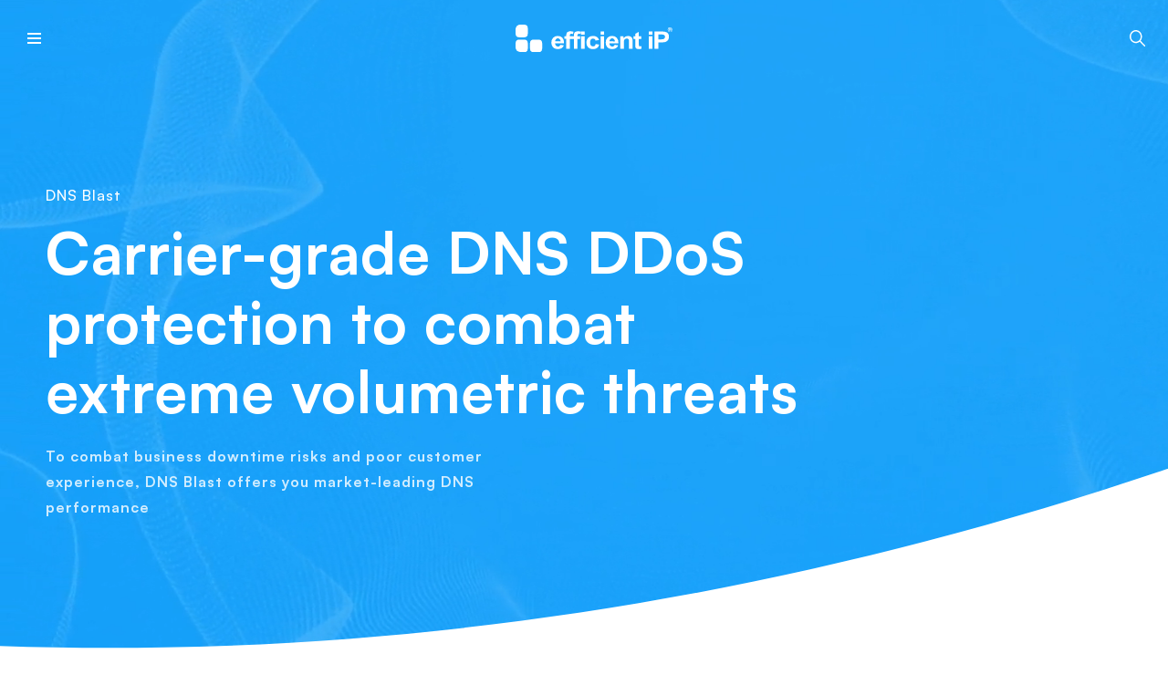

--- FILE ---
content_type: text/html; charset=UTF-8
request_url: https://efficientip.com/products/dns-blast/
body_size: 134320
content:
<!DOCTYPE html>
<html xmlns="http://www.w3.org/1999/xhtml" dir="ltr" lang="en-US" prefix="og: https://ogp.me/ns#">
    <head><meta charset="UTF-8" /><script>if(navigator.userAgent.match(/MSIE|Internet Explorer/i)||navigator.userAgent.match(/Trident\/7\..*?rv:11/i)){var href=document.location.href;if(!href.match(/[?&]nowprocket/)){if(href.indexOf("?")==-1){if(href.indexOf("#")==-1){document.location.href=href+"?nowprocket=1"}else{document.location.href=href.replace("#","?nowprocket=1#")}}else{if(href.indexOf("#")==-1){document.location.href=href+"&nowprocket=1"}else{document.location.href=href.replace("#","&nowprocket=1#")}}}}</script><script>(()=>{class RocketLazyLoadScripts{constructor(){this.v="2.0.4",this.userEvents=["keydown","keyup","mousedown","mouseup","mousemove","mouseover","mouseout","touchmove","touchstart","touchend","touchcancel","wheel","click","dblclick","input"],this.attributeEvents=["onblur","onclick","oncontextmenu","ondblclick","onfocus","onmousedown","onmouseenter","onmouseleave","onmousemove","onmouseout","onmouseover","onmouseup","onmousewheel","onscroll","onsubmit"]}async t(){this.i(),this.o(),/iP(ad|hone)/.test(navigator.userAgent)&&this.h(),this.u(),this.l(this),this.m(),this.k(this),this.p(this),this._(),await Promise.all([this.R(),this.L()]),this.lastBreath=Date.now(),this.S(this),this.P(),this.D(),this.O(),this.M(),await this.C(this.delayedScripts.normal),await this.C(this.delayedScripts.defer),await this.C(this.delayedScripts.async),await this.T(),await this.F(),await this.j(),await this.A(),window.dispatchEvent(new Event("rocket-allScriptsLoaded")),this.everythingLoaded=!0,this.lastTouchEnd&&await new Promise(t=>setTimeout(t,500-Date.now()+this.lastTouchEnd)),this.I(),this.H(),this.U(),this.W()}i(){this.CSPIssue=sessionStorage.getItem("rocketCSPIssue"),document.addEventListener("securitypolicyviolation",t=>{this.CSPIssue||"script-src-elem"!==t.violatedDirective||"data"!==t.blockedURI||(this.CSPIssue=!0,sessionStorage.setItem("rocketCSPIssue",!0))},{isRocket:!0})}o(){window.addEventListener("pageshow",t=>{this.persisted=t.persisted,this.realWindowLoadedFired=!0},{isRocket:!0}),window.addEventListener("pagehide",()=>{this.onFirstUserAction=null},{isRocket:!0})}h(){let t;function e(e){t=e}window.addEventListener("touchstart",e,{isRocket:!0}),window.addEventListener("touchend",function i(o){o.changedTouches[0]&&t.changedTouches[0]&&Math.abs(o.changedTouches[0].pageX-t.changedTouches[0].pageX)<10&&Math.abs(o.changedTouches[0].pageY-t.changedTouches[0].pageY)<10&&o.timeStamp-t.timeStamp<200&&(window.removeEventListener("touchstart",e,{isRocket:!0}),window.removeEventListener("touchend",i,{isRocket:!0}),"INPUT"===o.target.tagName&&"text"===o.target.type||(o.target.dispatchEvent(new TouchEvent("touchend",{target:o.target,bubbles:!0})),o.target.dispatchEvent(new MouseEvent("mouseover",{target:o.target,bubbles:!0})),o.target.dispatchEvent(new PointerEvent("click",{target:o.target,bubbles:!0,cancelable:!0,detail:1,clientX:o.changedTouches[0].clientX,clientY:o.changedTouches[0].clientY})),event.preventDefault()))},{isRocket:!0})}q(t){this.userActionTriggered||("mousemove"!==t.type||this.firstMousemoveIgnored?"keyup"===t.type||"mouseover"===t.type||"mouseout"===t.type||(this.userActionTriggered=!0,this.onFirstUserAction&&this.onFirstUserAction()):this.firstMousemoveIgnored=!0),"click"===t.type&&t.preventDefault(),t.stopPropagation(),t.stopImmediatePropagation(),"touchstart"===this.lastEvent&&"touchend"===t.type&&(this.lastTouchEnd=Date.now()),"click"===t.type&&(this.lastTouchEnd=0),this.lastEvent=t.type,t.composedPath&&t.composedPath()[0].getRootNode()instanceof ShadowRoot&&(t.rocketTarget=t.composedPath()[0]),this.savedUserEvents.push(t)}u(){this.savedUserEvents=[],this.userEventHandler=this.q.bind(this),this.userEvents.forEach(t=>window.addEventListener(t,this.userEventHandler,{passive:!1,isRocket:!0})),document.addEventListener("visibilitychange",this.userEventHandler,{isRocket:!0})}U(){this.userEvents.forEach(t=>window.removeEventListener(t,this.userEventHandler,{passive:!1,isRocket:!0})),document.removeEventListener("visibilitychange",this.userEventHandler,{isRocket:!0}),this.savedUserEvents.forEach(t=>{(t.rocketTarget||t.target).dispatchEvent(new window[t.constructor.name](t.type,t))})}m(){const t="return false",e=Array.from(this.attributeEvents,t=>"data-rocket-"+t),i="["+this.attributeEvents.join("],[")+"]",o="[data-rocket-"+this.attributeEvents.join("],[data-rocket-")+"]",s=(e,i,o)=>{o&&o!==t&&(e.setAttribute("data-rocket-"+i,o),e["rocket"+i]=new Function("event",o),e.setAttribute(i,t))};new MutationObserver(t=>{for(const n of t)"attributes"===n.type&&(n.attributeName.startsWith("data-rocket-")||this.everythingLoaded?n.attributeName.startsWith("data-rocket-")&&this.everythingLoaded&&this.N(n.target,n.attributeName.substring(12)):s(n.target,n.attributeName,n.target.getAttribute(n.attributeName))),"childList"===n.type&&n.addedNodes.forEach(t=>{if(t.nodeType===Node.ELEMENT_NODE)if(this.everythingLoaded)for(const i of[t,...t.querySelectorAll(o)])for(const t of i.getAttributeNames())e.includes(t)&&this.N(i,t.substring(12));else for(const e of[t,...t.querySelectorAll(i)])for(const t of e.getAttributeNames())this.attributeEvents.includes(t)&&s(e,t,e.getAttribute(t))})}).observe(document,{subtree:!0,childList:!0,attributeFilter:[...this.attributeEvents,...e]})}I(){this.attributeEvents.forEach(t=>{document.querySelectorAll("[data-rocket-"+t+"]").forEach(e=>{this.N(e,t)})})}N(t,e){const i=t.getAttribute("data-rocket-"+e);i&&(t.setAttribute(e,i),t.removeAttribute("data-rocket-"+e))}k(t){Object.defineProperty(HTMLElement.prototype,"onclick",{get(){return this.rocketonclick||null},set(e){this.rocketonclick=e,this.setAttribute(t.everythingLoaded?"onclick":"data-rocket-onclick","this.rocketonclick(event)")}})}S(t){function e(e,i){let o=e[i];e[i]=null,Object.defineProperty(e,i,{get:()=>o,set(s){t.everythingLoaded?o=s:e["rocket"+i]=o=s}})}e(document,"onreadystatechange"),e(window,"onload"),e(window,"onpageshow");try{Object.defineProperty(document,"readyState",{get:()=>t.rocketReadyState,set(e){t.rocketReadyState=e},configurable:!0}),document.readyState="loading"}catch(t){console.log("WPRocket DJE readyState conflict, bypassing")}}l(t){this.originalAddEventListener=EventTarget.prototype.addEventListener,this.originalRemoveEventListener=EventTarget.prototype.removeEventListener,this.savedEventListeners=[],EventTarget.prototype.addEventListener=function(e,i,o){o&&o.isRocket||!t.B(e,this)&&!t.userEvents.includes(e)||t.B(e,this)&&!t.userActionTriggered||e.startsWith("rocket-")||t.everythingLoaded?t.originalAddEventListener.call(this,e,i,o):(t.savedEventListeners.push({target:this,remove:!1,type:e,func:i,options:o}),"mouseenter"!==e&&"mouseleave"!==e||t.originalAddEventListener.call(this,e,t.savedUserEvents.push,o))},EventTarget.prototype.removeEventListener=function(e,i,o){o&&o.isRocket||!t.B(e,this)&&!t.userEvents.includes(e)||t.B(e,this)&&!t.userActionTriggered||e.startsWith("rocket-")||t.everythingLoaded?t.originalRemoveEventListener.call(this,e,i,o):t.savedEventListeners.push({target:this,remove:!0,type:e,func:i,options:o})}}J(t,e){this.savedEventListeners=this.savedEventListeners.filter(i=>{let o=i.type,s=i.target||window;return e!==o||t!==s||(this.B(o,s)&&(i.type="rocket-"+o),this.$(i),!1)})}H(){EventTarget.prototype.addEventListener=this.originalAddEventListener,EventTarget.prototype.removeEventListener=this.originalRemoveEventListener,this.savedEventListeners.forEach(t=>this.$(t))}$(t){t.remove?this.originalRemoveEventListener.call(t.target,t.type,t.func,t.options):this.originalAddEventListener.call(t.target,t.type,t.func,t.options)}p(t){let e;function i(e){return t.everythingLoaded?e:e.split(" ").map(t=>"load"===t||t.startsWith("load.")?"rocket-jquery-load":t).join(" ")}function o(o){function s(e){const s=o.fn[e];o.fn[e]=o.fn.init.prototype[e]=function(){return this[0]===window&&t.userActionTriggered&&("string"==typeof arguments[0]||arguments[0]instanceof String?arguments[0]=i(arguments[0]):"object"==typeof arguments[0]&&Object.keys(arguments[0]).forEach(t=>{const e=arguments[0][t];delete arguments[0][t],arguments[0][i(t)]=e})),s.apply(this,arguments),this}}if(o&&o.fn&&!t.allJQueries.includes(o)){const e={DOMContentLoaded:[],"rocket-DOMContentLoaded":[]};for(const t in e)document.addEventListener(t,()=>{e[t].forEach(t=>t())},{isRocket:!0});o.fn.ready=o.fn.init.prototype.ready=function(i){function s(){parseInt(o.fn.jquery)>2?setTimeout(()=>i.bind(document)(o)):i.bind(document)(o)}return"function"==typeof i&&(t.realDomReadyFired?!t.userActionTriggered||t.fauxDomReadyFired?s():e["rocket-DOMContentLoaded"].push(s):e.DOMContentLoaded.push(s)),o([])},s("on"),s("one"),s("off"),t.allJQueries.push(o)}e=o}t.allJQueries=[],o(window.jQuery),Object.defineProperty(window,"jQuery",{get:()=>e,set(t){o(t)}})}P(){const t=new Map;document.write=document.writeln=function(e){const i=document.currentScript,o=document.createRange(),s=i.parentElement;let n=t.get(i);void 0===n&&(n=i.nextSibling,t.set(i,n));const c=document.createDocumentFragment();o.setStart(c,0),c.appendChild(o.createContextualFragment(e)),s.insertBefore(c,n)}}async R(){return new Promise(t=>{this.userActionTriggered?t():this.onFirstUserAction=t})}async L(){return new Promise(t=>{document.addEventListener("DOMContentLoaded",()=>{this.realDomReadyFired=!0,t()},{isRocket:!0})})}async j(){return this.realWindowLoadedFired?Promise.resolve():new Promise(t=>{window.addEventListener("load",t,{isRocket:!0})})}M(){this.pendingScripts=[];this.scriptsMutationObserver=new MutationObserver(t=>{for(const e of t)e.addedNodes.forEach(t=>{"SCRIPT"!==t.tagName||t.noModule||t.isWPRocket||this.pendingScripts.push({script:t,promise:new Promise(e=>{const i=()=>{const i=this.pendingScripts.findIndex(e=>e.script===t);i>=0&&this.pendingScripts.splice(i,1),e()};t.addEventListener("load",i,{isRocket:!0}),t.addEventListener("error",i,{isRocket:!0}),setTimeout(i,1e3)})})})}),this.scriptsMutationObserver.observe(document,{childList:!0,subtree:!0})}async F(){await this.X(),this.pendingScripts.length?(await this.pendingScripts[0].promise,await this.F()):this.scriptsMutationObserver.disconnect()}D(){this.delayedScripts={normal:[],async:[],defer:[]},document.querySelectorAll("script[type$=rocketlazyloadscript]").forEach(t=>{t.hasAttribute("data-rocket-src")?t.hasAttribute("async")&&!1!==t.async?this.delayedScripts.async.push(t):t.hasAttribute("defer")&&!1!==t.defer||"module"===t.getAttribute("data-rocket-type")?this.delayedScripts.defer.push(t):this.delayedScripts.normal.push(t):this.delayedScripts.normal.push(t)})}async _(){await this.L();let t=[];document.querySelectorAll("script[type$=rocketlazyloadscript][data-rocket-src]").forEach(e=>{let i=e.getAttribute("data-rocket-src");if(i&&!i.startsWith("data:")){i.startsWith("//")&&(i=location.protocol+i);try{const o=new URL(i).origin;o!==location.origin&&t.push({src:o,crossOrigin:e.crossOrigin||"module"===e.getAttribute("data-rocket-type")})}catch(t){}}}),t=[...new Map(t.map(t=>[JSON.stringify(t),t])).values()],this.Y(t,"preconnect")}async G(t){if(await this.K(),!0!==t.noModule||!("noModule"in HTMLScriptElement.prototype))return new Promise(e=>{let i;function o(){(i||t).setAttribute("data-rocket-status","executed"),e()}try{if(navigator.userAgent.includes("Firefox/")||""===navigator.vendor||this.CSPIssue)i=document.createElement("script"),[...t.attributes].forEach(t=>{let e=t.nodeName;"type"!==e&&("data-rocket-type"===e&&(e="type"),"data-rocket-src"===e&&(e="src"),i.setAttribute(e,t.nodeValue))}),t.text&&(i.text=t.text),t.nonce&&(i.nonce=t.nonce),i.hasAttribute("src")?(i.addEventListener("load",o,{isRocket:!0}),i.addEventListener("error",()=>{i.setAttribute("data-rocket-status","failed-network"),e()},{isRocket:!0}),setTimeout(()=>{i.isConnected||e()},1)):(i.text=t.text,o()),i.isWPRocket=!0,t.parentNode.replaceChild(i,t);else{const i=t.getAttribute("data-rocket-type"),s=t.getAttribute("data-rocket-src");i?(t.type=i,t.removeAttribute("data-rocket-type")):t.removeAttribute("type"),t.addEventListener("load",o,{isRocket:!0}),t.addEventListener("error",i=>{this.CSPIssue&&i.target.src.startsWith("data:")?(console.log("WPRocket: CSP fallback activated"),t.removeAttribute("src"),this.G(t).then(e)):(t.setAttribute("data-rocket-status","failed-network"),e())},{isRocket:!0}),s?(t.fetchPriority="high",t.removeAttribute("data-rocket-src"),t.src=s):t.src="data:text/javascript;base64,"+window.btoa(unescape(encodeURIComponent(t.text)))}}catch(i){t.setAttribute("data-rocket-status","failed-transform"),e()}});t.setAttribute("data-rocket-status","skipped")}async C(t){const e=t.shift();return e?(e.isConnected&&await this.G(e),this.C(t)):Promise.resolve()}O(){this.Y([...this.delayedScripts.normal,...this.delayedScripts.defer,...this.delayedScripts.async],"preload")}Y(t,e){this.trash=this.trash||[];let i=!0;var o=document.createDocumentFragment();t.forEach(t=>{const s=t.getAttribute&&t.getAttribute("data-rocket-src")||t.src;if(s&&!s.startsWith("data:")){const n=document.createElement("link");n.href=s,n.rel=e,"preconnect"!==e&&(n.as="script",n.fetchPriority=i?"high":"low"),t.getAttribute&&"module"===t.getAttribute("data-rocket-type")&&(n.crossOrigin=!0),t.crossOrigin&&(n.crossOrigin=t.crossOrigin),t.integrity&&(n.integrity=t.integrity),t.nonce&&(n.nonce=t.nonce),o.appendChild(n),this.trash.push(n),i=!1}}),document.head.appendChild(o)}W(){this.trash.forEach(t=>t.remove())}async T(){try{document.readyState="interactive"}catch(t){}this.fauxDomReadyFired=!0;try{await this.K(),this.J(document,"readystatechange"),document.dispatchEvent(new Event("rocket-readystatechange")),await this.K(),document.rocketonreadystatechange&&document.rocketonreadystatechange(),await this.K(),this.J(document,"DOMContentLoaded"),document.dispatchEvent(new Event("rocket-DOMContentLoaded")),await this.K(),this.J(window,"DOMContentLoaded"),window.dispatchEvent(new Event("rocket-DOMContentLoaded"))}catch(t){console.error(t)}}async A(){try{document.readyState="complete"}catch(t){}try{await this.K(),this.J(document,"readystatechange"),document.dispatchEvent(new Event("rocket-readystatechange")),await this.K(),document.rocketonreadystatechange&&document.rocketonreadystatechange(),await this.K(),this.J(window,"load"),window.dispatchEvent(new Event("rocket-load")),await this.K(),window.rocketonload&&window.rocketonload(),await this.K(),this.allJQueries.forEach(t=>t(window).trigger("rocket-jquery-load")),await this.K(),this.J(window,"pageshow");const t=new Event("rocket-pageshow");t.persisted=this.persisted,window.dispatchEvent(t),await this.K(),window.rocketonpageshow&&window.rocketonpageshow({persisted:this.persisted})}catch(t){console.error(t)}}async K(){Date.now()-this.lastBreath>45&&(await this.X(),this.lastBreath=Date.now())}async X(){return document.hidden?new Promise(t=>setTimeout(t)):new Promise(t=>requestAnimationFrame(t))}B(t,e){return e===document&&"readystatechange"===t||(e===document&&"DOMContentLoaded"===t||(e===window&&"DOMContentLoaded"===t||(e===window&&"load"===t||e===window&&"pageshow"===t)))}static run(){(new RocketLazyLoadScripts).t()}}RocketLazyLoadScripts.run()})();</script>
                
        <meta name='viewport' content='width=device-width, initial-scale=1.0' />
        <meta http-equiv='X-UA-Compatible' content='IE=edge' />

        <link rel="profile" href="http://gmpg.org/xfn/11" />
        
        <meta name="format-detection" content="telephone=no"/>

                                
        <link rel="pingback" href="https://efficientip.com/xmlrpc.php" />

        
        <title>DNS Blast | Carrier-Grade DDoS Protection | EfficientIP</title>
<link data-rocket-prefetch href="https://salesiq.zohopublic.com" rel="dns-prefetch">
<link data-rocket-prefetch href="https://www.googletagmanager.com" rel="dns-prefetch">
<link data-rocket-prefetch href="https://cdn-cookieyes.com" rel="dns-prefetch">
<link data-rocket-prefetch href="https://www.youtube.com" rel="dns-prefetch">
<style id="wpr-usedcss">img:is([sizes=auto i],[sizes^="auto," i]){contain-intrinsic-size:3000px 1500px}@font-face{font-display:swap;font-family:"Font Awesome 5 Brands";font-style:normal;font-weight:400;src:url(https://use.fontawesome.com/releases/v5.5.0/webfonts/fa-brands-400.eot);src:url(https://use.fontawesome.com/releases/v5.5.0/webfonts/fa-brands-400.eot?#iefix) format("embedded-opentype"),url(https://use.fontawesome.com/releases/v5.5.0/webfonts/fa-brands-400.woff2) format("woff2"),url(https://use.fontawesome.com/releases/v5.5.0/webfonts/fa-brands-400.woff) format("woff"),url(https://use.fontawesome.com/releases/v5.5.0/webfonts/fa-brands-400.ttf) format("truetype"),url(https://use.fontawesome.com/releases/v5.5.0/webfonts/fa-brands-400.svg#fontawesome) format("svg")}.fab{font-family:"Font Awesome 5 Brands"}.fa,.fas{font-family:"Font Awesome 5 Free"}.fa,.fas{font-weight:900}@font-face{font-family:Satoshi;src:url('https://efficientip.com/wp-content/themes/beaverwarrior/assets/fonts/Satoshi-Regular.woff2') format('woff2'),url('https://efficientip.com/wp-content/themes/beaverwarrior/assets/fonts/Satoshi-Regular.woff') format('woff');font-weight:400;font-display:swap;font-style:normal}@font-face{font-family:Satoshi;src:url('https://efficientip.com/wp-content/themes/beaverwarrior/assets/fonts/Satoshi-Medium.woff2') format('woff2'),url('https://efficientip.com/wp-content/themes/beaverwarrior/assets/fonts/Satoshi-Medium.woff') format('woff');font-weight:500;font-display:swap;font-style:normal}@font-face{font-family:Satoshi;src:url('https://efficientip.com/wp-content/themes/beaverwarrior/assets/fonts/Satoshi-Bold.woff2') format('woff2'),url('https://efficientip.com/wp-content/themes/beaverwarrior/assets/fonts/Satoshi-Bold.woff') format('woff');font-weight:700;font-display:swap;font-style:normal}img.emoji{display:inline!important;border:none!important;box-shadow:none!important;height:1em!important;width:1em!important;margin:0 .07em!important;vertical-align:-.1em!important;background:0 0!important;padding:0!important}:where(.wp-block-button__link){border-radius:9999px;box-shadow:none;padding:calc(.667em + 2px) calc(1.333em + 2px);text-decoration:none}:root :where(.wp-block-button .wp-block-button__link.is-style-outline),:root :where(.wp-block-button.is-style-outline>.wp-block-button__link){border:2px solid;padding:.667em 1.333em}:root :where(.wp-block-button .wp-block-button__link.is-style-outline:not(.has-text-color)),:root :where(.wp-block-button.is-style-outline>.wp-block-button__link:not(.has-text-color)){color:currentColor}:root :where(.wp-block-button .wp-block-button__link.is-style-outline:not(.has-background)),:root :where(.wp-block-button.is-style-outline>.wp-block-button__link:not(.has-background)){background-color:initial;background-image:none}:where(.wp-block-calendar table:not(.has-background) th){background:#ddd}:where(.wp-block-columns){margin-bottom:1.75em}:where(.wp-block-columns.has-background){padding:1.25em 2.375em}:where(.wp-block-post-comments input[type=submit]){border:none}:where(.wp-block-cover-image:not(.has-text-color)),:where(.wp-block-cover:not(.has-text-color)){color:#fff}:where(.wp-block-cover-image.is-light:not(.has-text-color)),:where(.wp-block-cover.is-light:not(.has-text-color)){color:#000}:root :where(.wp-block-cover h1:not(.has-text-color)),:root :where(.wp-block-cover h2:not(.has-text-color)),:root :where(.wp-block-cover h3:not(.has-text-color)),:root :where(.wp-block-cover h4:not(.has-text-color)),:root :where(.wp-block-cover h5:not(.has-text-color)),:root :where(.wp-block-cover h6:not(.has-text-color)),:root :where(.wp-block-cover p:not(.has-text-color)){color:inherit}:where(.wp-block-file){margin-bottom:1.5em}:where(.wp-block-file__button){border-radius:2em;display:inline-block;padding:.5em 1em}:where(.wp-block-file__button):where(a):active,:where(.wp-block-file__button):where(a):focus,:where(.wp-block-file__button):where(a):hover,:where(.wp-block-file__button):where(a):visited{box-shadow:none;color:#fff;opacity:.85;text-decoration:none}:where(.wp-block-form-input__input){font-size:1em;margin-bottom:.5em;padding:0 .5em}:where(.wp-block-form-input__input)[type=date],:where(.wp-block-form-input__input)[type=datetime-local],:where(.wp-block-form-input__input)[type=datetime],:where(.wp-block-form-input__input)[type=email],:where(.wp-block-form-input__input)[type=month],:where(.wp-block-form-input__input)[type=number],:where(.wp-block-form-input__input)[type=password],:where(.wp-block-form-input__input)[type=search],:where(.wp-block-form-input__input)[type=tel],:where(.wp-block-form-input__input)[type=text],:where(.wp-block-form-input__input)[type=time],:where(.wp-block-form-input__input)[type=url],:where(.wp-block-form-input__input)[type=week]{border-style:solid;border-width:1px;line-height:2;min-height:2em}:where(.wp-block-group.wp-block-group-is-layout-constrained){position:relative}:root :where(.wp-block-image.is-style-rounded img,.wp-block-image .is-style-rounded img){border-radius:9999px}:where(.wp-block-latest-comments:not([style*=line-height] .wp-block-latest-comments__comment)){line-height:1.1}:where(.wp-block-latest-comments:not([style*=line-height] .wp-block-latest-comments__comment-excerpt p)){line-height:1.8}:root :where(.wp-block-latest-posts.is-grid){padding:0}:root :where(.wp-block-latest-posts.wp-block-latest-posts__list){padding-left:0}ol,ul{box-sizing:border-box}:root :where(.wp-block-list.has-background){padding:1.25em 2.375em}:where(.wp-block-navigation.has-background .wp-block-navigation-item a:not(.wp-element-button)),:where(.wp-block-navigation.has-background .wp-block-navigation-submenu a:not(.wp-element-button)){padding:.5em 1em}:where(.wp-block-navigation .wp-block-navigation__submenu-container .wp-block-navigation-item a:not(.wp-element-button)),:where(.wp-block-navigation .wp-block-navigation__submenu-container .wp-block-navigation-submenu a:not(.wp-element-button)),:where(.wp-block-navigation .wp-block-navigation__submenu-container .wp-block-navigation-submenu button.wp-block-navigation-item__content),:where(.wp-block-navigation .wp-block-navigation__submenu-container .wp-block-pages-list__item button.wp-block-navigation-item__content){padding:.5em 1em}:root :where(p.has-background){padding:1.25em 2.375em}:where(p.has-text-color:not(.has-link-color)) a{color:inherit}:where(.wp-block-post-comments-form input:not([type=submit])),:where(.wp-block-post-comments-form textarea){border:1px solid #949494;font-family:inherit;font-size:1em}:where(.wp-block-post-comments-form input:where(:not([type=submit]):not([type=checkbox]))),:where(.wp-block-post-comments-form textarea){padding:calc(.667em + 2px)}:where(.wp-block-post-excerpt){box-sizing:border-box;margin-bottom:var(--wp--style--block-gap);margin-top:var(--wp--style--block-gap)}:where(.wp-block-preformatted.has-background){padding:1.25em 2.375em}:where(.wp-block-search__button){border:1px solid #ccc;padding:6px 10px}:where(.wp-block-search__input){appearance:none;border:1px solid #949494;flex-grow:1;font-family:inherit;font-size:inherit;font-style:inherit;font-weight:inherit;letter-spacing:inherit;line-height:inherit;margin-left:0;margin-right:0;min-width:3rem;padding:8px;text-decoration:unset!important;text-transform:inherit}:where(.wp-block-search__button-inside .wp-block-search__inside-wrapper){background-color:#fff;border:1px solid #949494;box-sizing:border-box;padding:4px}:where(.wp-block-search__button-inside .wp-block-search__inside-wrapper) .wp-block-search__input{border:none;border-radius:0;padding:0 4px}:where(.wp-block-search__button-inside .wp-block-search__inside-wrapper) .wp-block-search__input:focus{outline:0}:where(.wp-block-search__button-inside .wp-block-search__inside-wrapper) :where(.wp-block-search__button){padding:4px 8px}:root :where(.wp-block-separator.is-style-dots){height:auto;line-height:1;text-align:center}:root :where(.wp-block-separator.is-style-dots):before{color:currentColor;content:"···";font-family:serif;font-size:1.5em;letter-spacing:2em;padding-left:2em}:root :where(.wp-block-site-logo.is-style-rounded){border-radius:9999px}:where(.wp-block-social-links:not(.is-style-logos-only)) .wp-social-link{background-color:#f0f0f0;color:#444}:where(.wp-block-social-links:not(.is-style-logos-only)) .wp-social-link-amazon{background-color:#f90;color:#fff}:where(.wp-block-social-links:not(.is-style-logos-only)) .wp-social-link-bandcamp{background-color:#1ea0c3;color:#fff}:where(.wp-block-social-links:not(.is-style-logos-only)) .wp-social-link-behance{background-color:#0757fe;color:#fff}:where(.wp-block-social-links:not(.is-style-logos-only)) .wp-social-link-bluesky{background-color:#0a7aff;color:#fff}:where(.wp-block-social-links:not(.is-style-logos-only)) .wp-social-link-codepen{background-color:#1e1f26;color:#fff}:where(.wp-block-social-links:not(.is-style-logos-only)) .wp-social-link-deviantart{background-color:#02e49b;color:#fff}:where(.wp-block-social-links:not(.is-style-logos-only)) .wp-social-link-discord{background-color:#5865f2;color:#fff}:where(.wp-block-social-links:not(.is-style-logos-only)) .wp-social-link-dribbble{background-color:#e94c89;color:#fff}:where(.wp-block-social-links:not(.is-style-logos-only)) .wp-social-link-dropbox{background-color:#4280ff;color:#fff}:where(.wp-block-social-links:not(.is-style-logos-only)) .wp-social-link-etsy{background-color:#f45800;color:#fff}:where(.wp-block-social-links:not(.is-style-logos-only)) .wp-social-link-facebook{background-color:#0866ff;color:#fff}:where(.wp-block-social-links:not(.is-style-logos-only)) .wp-social-link-fivehundredpx{background-color:#000;color:#fff}:where(.wp-block-social-links:not(.is-style-logos-only)) .wp-social-link-flickr{background-color:#0461dd;color:#fff}:where(.wp-block-social-links:not(.is-style-logos-only)) .wp-social-link-foursquare{background-color:#e65678;color:#fff}:where(.wp-block-social-links:not(.is-style-logos-only)) .wp-social-link-github{background-color:#24292d;color:#fff}:where(.wp-block-social-links:not(.is-style-logos-only)) .wp-social-link-goodreads{background-color:#eceadd;color:#382110}:where(.wp-block-social-links:not(.is-style-logos-only)) .wp-social-link-google{background-color:#ea4434;color:#fff}:where(.wp-block-social-links:not(.is-style-logos-only)) .wp-social-link-gravatar{background-color:#1d4fc4;color:#fff}:where(.wp-block-social-links:not(.is-style-logos-only)) .wp-social-link-instagram{background-color:#f00075;color:#fff}:where(.wp-block-social-links:not(.is-style-logos-only)) .wp-social-link-lastfm{background-color:#e21b24;color:#fff}:where(.wp-block-social-links:not(.is-style-logos-only)) .wp-social-link-linkedin{background-color:#0d66c2;color:#fff}:where(.wp-block-social-links:not(.is-style-logos-only)) .wp-social-link-mastodon{background-color:#3288d4;color:#fff}:where(.wp-block-social-links:not(.is-style-logos-only)) .wp-social-link-medium{background-color:#000;color:#fff}:where(.wp-block-social-links:not(.is-style-logos-only)) .wp-social-link-meetup{background-color:#f6405f;color:#fff}:where(.wp-block-social-links:not(.is-style-logos-only)) .wp-social-link-patreon{background-color:#000;color:#fff}:where(.wp-block-social-links:not(.is-style-logos-only)) .wp-social-link-pinterest{background-color:#e60122;color:#fff}:where(.wp-block-social-links:not(.is-style-logos-only)) .wp-social-link-pocket{background-color:#ef4155;color:#fff}:where(.wp-block-social-links:not(.is-style-logos-only)) .wp-social-link-reddit{background-color:#ff4500;color:#fff}:where(.wp-block-social-links:not(.is-style-logos-only)) .wp-social-link-skype{background-color:#0478d7;color:#fff}:where(.wp-block-social-links:not(.is-style-logos-only)) .wp-social-link-snapchat{background-color:#fefc00;color:#fff;stroke:#000}:where(.wp-block-social-links:not(.is-style-logos-only)) .wp-social-link-soundcloud{background-color:#ff5600;color:#fff}:where(.wp-block-social-links:not(.is-style-logos-only)) .wp-social-link-spotify{background-color:#1bd760;color:#fff}:where(.wp-block-social-links:not(.is-style-logos-only)) .wp-social-link-telegram{background-color:#2aabee;color:#fff}:where(.wp-block-social-links:not(.is-style-logos-only)) .wp-social-link-threads{background-color:#000;color:#fff}:where(.wp-block-social-links:not(.is-style-logos-only)) .wp-social-link-tiktok{background-color:#000;color:#fff}:where(.wp-block-social-links:not(.is-style-logos-only)) .wp-social-link-tumblr{background-color:#011835;color:#fff}:where(.wp-block-social-links:not(.is-style-logos-only)) .wp-social-link-twitch{background-color:#6440a4;color:#fff}:where(.wp-block-social-links:not(.is-style-logos-only)) .wp-social-link-twitter{background-color:#1da1f2;color:#fff}:where(.wp-block-social-links:not(.is-style-logos-only)) .wp-social-link-vimeo{background-color:#1eb7ea;color:#fff}:where(.wp-block-social-links:not(.is-style-logos-only)) .wp-social-link-vk{background-color:#4680c2;color:#fff}:where(.wp-block-social-links:not(.is-style-logos-only)) .wp-social-link-wordpress{background-color:#3499cd;color:#fff}:where(.wp-block-social-links:not(.is-style-logos-only)) .wp-social-link-whatsapp{background-color:#25d366;color:#fff}:where(.wp-block-social-links:not(.is-style-logos-only)) .wp-social-link-x{background-color:#000;color:#fff}:where(.wp-block-social-links:not(.is-style-logos-only)) .wp-social-link-yelp{background-color:#d32422;color:#fff}:where(.wp-block-social-links:not(.is-style-logos-only)) .wp-social-link-youtube{background-color:red;color:#fff}:where(.wp-block-social-links.is-style-logos-only) .wp-social-link{background:0 0}:where(.wp-block-social-links.is-style-logos-only) .wp-social-link svg{height:1.25em;width:1.25em}:where(.wp-block-social-links.is-style-logos-only) .wp-social-link-amazon{color:#f90}:where(.wp-block-social-links.is-style-logos-only) .wp-social-link-bandcamp{color:#1ea0c3}:where(.wp-block-social-links.is-style-logos-only) .wp-social-link-behance{color:#0757fe}:where(.wp-block-social-links.is-style-logos-only) .wp-social-link-bluesky{color:#0a7aff}:where(.wp-block-social-links.is-style-logos-only) .wp-social-link-codepen{color:#1e1f26}:where(.wp-block-social-links.is-style-logos-only) .wp-social-link-deviantart{color:#02e49b}:where(.wp-block-social-links.is-style-logos-only) .wp-social-link-discord{color:#5865f2}:where(.wp-block-social-links.is-style-logos-only) .wp-social-link-dribbble{color:#e94c89}:where(.wp-block-social-links.is-style-logos-only) .wp-social-link-dropbox{color:#4280ff}:where(.wp-block-social-links.is-style-logos-only) .wp-social-link-etsy{color:#f45800}:where(.wp-block-social-links.is-style-logos-only) .wp-social-link-facebook{color:#0866ff}:where(.wp-block-social-links.is-style-logos-only) .wp-social-link-fivehundredpx{color:#000}:where(.wp-block-social-links.is-style-logos-only) .wp-social-link-flickr{color:#0461dd}:where(.wp-block-social-links.is-style-logos-only) .wp-social-link-foursquare{color:#e65678}:where(.wp-block-social-links.is-style-logos-only) .wp-social-link-github{color:#24292d}:where(.wp-block-social-links.is-style-logos-only) .wp-social-link-goodreads{color:#382110}:where(.wp-block-social-links.is-style-logos-only) .wp-social-link-google{color:#ea4434}:where(.wp-block-social-links.is-style-logos-only) .wp-social-link-gravatar{color:#1d4fc4}:where(.wp-block-social-links.is-style-logos-only) .wp-social-link-instagram{color:#f00075}:where(.wp-block-social-links.is-style-logos-only) .wp-social-link-lastfm{color:#e21b24}:where(.wp-block-social-links.is-style-logos-only) .wp-social-link-linkedin{color:#0d66c2}:where(.wp-block-social-links.is-style-logos-only) .wp-social-link-mastodon{color:#3288d4}:where(.wp-block-social-links.is-style-logos-only) .wp-social-link-medium{color:#000}:where(.wp-block-social-links.is-style-logos-only) .wp-social-link-meetup{color:#f6405f}:where(.wp-block-social-links.is-style-logos-only) .wp-social-link-patreon{color:#000}:where(.wp-block-social-links.is-style-logos-only) .wp-social-link-pinterest{color:#e60122}:where(.wp-block-social-links.is-style-logos-only) .wp-social-link-pocket{color:#ef4155}:where(.wp-block-social-links.is-style-logos-only) .wp-social-link-reddit{color:#ff4500}:where(.wp-block-social-links.is-style-logos-only) .wp-social-link-skype{color:#0478d7}:where(.wp-block-social-links.is-style-logos-only) .wp-social-link-snapchat{color:#fff;stroke:#000}:where(.wp-block-social-links.is-style-logos-only) .wp-social-link-soundcloud{color:#ff5600}:where(.wp-block-social-links.is-style-logos-only) .wp-social-link-spotify{color:#1bd760}:where(.wp-block-social-links.is-style-logos-only) .wp-social-link-telegram{color:#2aabee}:where(.wp-block-social-links.is-style-logos-only) .wp-social-link-threads{color:#000}:where(.wp-block-social-links.is-style-logos-only) .wp-social-link-tiktok{color:#000}:where(.wp-block-social-links.is-style-logos-only) .wp-social-link-tumblr{color:#011835}:where(.wp-block-social-links.is-style-logos-only) .wp-social-link-twitch{color:#6440a4}:where(.wp-block-social-links.is-style-logos-only) .wp-social-link-twitter{color:#1da1f2}:where(.wp-block-social-links.is-style-logos-only) .wp-social-link-vimeo{color:#1eb7ea}:where(.wp-block-social-links.is-style-logos-only) .wp-social-link-vk{color:#4680c2}:where(.wp-block-social-links.is-style-logos-only) .wp-social-link-whatsapp{color:#25d366}:where(.wp-block-social-links.is-style-logos-only) .wp-social-link-wordpress{color:#3499cd}:where(.wp-block-social-links.is-style-logos-only) .wp-social-link-x{color:#000}:where(.wp-block-social-links.is-style-logos-only) .wp-social-link-yelp{color:#d32422}:where(.wp-block-social-links.is-style-logos-only) .wp-social-link-youtube{color:red}:root :where(.wp-block-social-links .wp-social-link a){padding:.25em}:root :where(.wp-block-social-links.is-style-logos-only .wp-social-link a){padding:0}:root :where(.wp-block-social-links.is-style-pill-shape .wp-social-link a){padding-left:.6666666667em;padding-right:.6666666667em}:root :where(.wp-block-tag-cloud.is-style-outline){display:flex;flex-wrap:wrap;gap:1ch}:root :where(.wp-block-tag-cloud.is-style-outline a){border:1px solid;font-size:unset!important;margin-right:0;padding:1ch 2ch;text-decoration:none!important}:root :where(.wp-block-table-of-contents){box-sizing:border-box}:where(.wp-block-term-description){box-sizing:border-box;margin-bottom:var(--wp--style--block-gap);margin-top:var(--wp--style--block-gap)}:where(pre.wp-block-verse){font-family:inherit}:root{--wp-block-synced-color:#7a00df;--wp-block-synced-color--rgb:122,0,223;--wp-bound-block-color:var(--wp-block-synced-color);--wp-editor-canvas-background:#ddd;--wp-admin-theme-color:#007cba;--wp-admin-theme-color--rgb:0,124,186;--wp-admin-theme-color-darker-10:#006ba1;--wp-admin-theme-color-darker-10--rgb:0,107,160.5;--wp-admin-theme-color-darker-20:#005a87;--wp-admin-theme-color-darker-20--rgb:0,90,135;--wp-admin-border-width-focus:2px}@media (min-resolution:192dpi){:root{--wp-admin-border-width-focus:1.5px}}:root{--wp--preset--font-size--normal:16px;--wp--preset--font-size--huge:42px}html :where(.has-border-color){border-style:solid}html :where([style*=border-top-color]){border-top-style:solid}html :where([style*=border-right-color]){border-right-style:solid}html :where([style*=border-bottom-color]){border-bottom-style:solid}html :where([style*=border-left-color]){border-left-style:solid}html :where([style*=border-width]){border-style:solid}html :where([style*=border-top-width]){border-top-style:solid}html :where([style*=border-right-width]){border-right-style:solid}html :where([style*=border-bottom-width]){border-bottom-style:solid}html :where([style*=border-left-width]){border-left-style:solid}html :where(img[class*=wp-image-]){height:auto;max-width:100%}:where(figure){margin:0 0 1em}html :where(.is-position-sticky){--wp-admin--admin-bar--position-offset:var(--wp-admin--admin-bar--height,0px)}@media screen and (max-width:600px){html :where(.is-position-sticky){--wp-admin--admin-bar--position-offset:0px}}:root{--wp--preset--aspect-ratio--square:1;--wp--preset--aspect-ratio--4-3:4/3;--wp--preset--aspect-ratio--3-4:3/4;--wp--preset--aspect-ratio--3-2:3/2;--wp--preset--aspect-ratio--2-3:2/3;--wp--preset--aspect-ratio--16-9:16/9;--wp--preset--aspect-ratio--9-16:9/16;--wp--preset--color--black:#000000;--wp--preset--color--cyan-bluish-gray:#abb8c3;--wp--preset--color--white:#ffffff;--wp--preset--color--pale-pink:#f78da7;--wp--preset--color--vivid-red:#cf2e2e;--wp--preset--color--luminous-vivid-orange:#ff6900;--wp--preset--color--luminous-vivid-amber:#fcb900;--wp--preset--color--light-green-cyan:#7bdcb5;--wp--preset--color--vivid-green-cyan:#00d084;--wp--preset--color--pale-cyan-blue:#8ed1fc;--wp--preset--color--vivid-cyan-blue:#0693e3;--wp--preset--color--vivid-purple:#9b51e0;--wp--preset--color--fl-heading-text:#222222;--wp--preset--color--fl-body-bg:#ffffff;--wp--preset--color--fl-body-text:#3a3a3a;--wp--preset--color--fl-accent:#428bca;--wp--preset--color--fl-accent-hover:#2b7bb9;--wp--preset--color--fl-topbar-bg:#ffffff;--wp--preset--color--fl-topbar-text:#757575;--wp--preset--color--fl-topbar-link:#2b7bb9;--wp--preset--color--fl-topbar-hover:#2b7bb9;--wp--preset--color--fl-header-bg:#ffffff;--wp--preset--color--fl-header-text:#757575;--wp--preset--color--fl-header-link:#757575;--wp--preset--color--fl-header-hover:#2b7bb9;--wp--preset--color--fl-nav-bg:#ffffff;--wp--preset--color--fl-nav-link:#757575;--wp--preset--color--fl-nav-hover:#2b7bb9;--wp--preset--color--fl-content-bg:#ffffff;--wp--preset--color--fl-footer-widgets-bg:#ffffff;--wp--preset--color--fl-footer-widgets-text:#757575;--wp--preset--color--fl-footer-widgets-link:#2b7bb9;--wp--preset--color--fl-footer-widgets-hover:#2b7bb9;--wp--preset--color--fl-footer-bg:#ffffff;--wp--preset--color--fl-footer-text:#757575;--wp--preset--color--fl-footer-link:#2b7bb9;--wp--preset--color--fl-footer-hover:#2b7bb9;--wp--preset--gradient--vivid-cyan-blue-to-vivid-purple:linear-gradient(135deg,rgb(6, 147, 227) 0%,rgb(155, 81, 224) 100%);--wp--preset--gradient--light-green-cyan-to-vivid-green-cyan:linear-gradient(135deg,rgb(122, 220, 180) 0%,rgb(0, 208, 130) 100%);--wp--preset--gradient--luminous-vivid-amber-to-luminous-vivid-orange:linear-gradient(135deg,rgb(252, 185, 0) 0%,rgb(255, 105, 0) 100%);--wp--preset--gradient--luminous-vivid-orange-to-vivid-red:linear-gradient(135deg,rgb(255, 105, 0) 0%,rgb(207, 46, 46) 100%);--wp--preset--gradient--very-light-gray-to-cyan-bluish-gray:linear-gradient(135deg,rgb(238, 238, 238) 0%,rgb(169, 184, 195) 100%);--wp--preset--gradient--cool-to-warm-spectrum:linear-gradient(135deg,rgb(74, 234, 220) 0%,rgb(151, 120, 209) 20%,rgb(207, 42, 186) 40%,rgb(238, 44, 130) 60%,rgb(251, 105, 98) 80%,rgb(254, 248, 76) 100%);--wp--preset--gradient--blush-light-purple:linear-gradient(135deg,rgb(255, 206, 236) 0%,rgb(152, 150, 240) 100%);--wp--preset--gradient--blush-bordeaux:linear-gradient(135deg,rgb(254, 205, 165) 0%,rgb(254, 45, 45) 50%,rgb(107, 0, 62) 100%);--wp--preset--gradient--luminous-dusk:linear-gradient(135deg,rgb(255, 203, 112) 0%,rgb(199, 81, 192) 50%,rgb(65, 88, 208) 100%);--wp--preset--gradient--pale-ocean:linear-gradient(135deg,rgb(255, 245, 203) 0%,rgb(182, 227, 212) 50%,rgb(51, 167, 181) 100%);--wp--preset--gradient--electric-grass:linear-gradient(135deg,rgb(202, 248, 128) 0%,rgb(113, 206, 126) 100%);--wp--preset--gradient--midnight:linear-gradient(135deg,rgb(2, 3, 129) 0%,rgb(40, 116, 252) 100%);--wp--preset--font-size--small:13px;--wp--preset--font-size--medium:20px;--wp--preset--font-size--large:36px;--wp--preset--font-size--x-large:42px;--wp--preset--spacing--20:0.44rem;--wp--preset--spacing--30:0.67rem;--wp--preset--spacing--40:1rem;--wp--preset--spacing--50:1.5rem;--wp--preset--spacing--60:2.25rem;--wp--preset--spacing--70:3.38rem;--wp--preset--spacing--80:5.06rem;--wp--preset--shadow--natural:6px 6px 9px rgba(0, 0, 0, .2);--wp--preset--shadow--deep:12px 12px 50px rgba(0, 0, 0, .4);--wp--preset--shadow--sharp:6px 6px 0px rgba(0, 0, 0, .2);--wp--preset--shadow--outlined:6px 6px 0px -3px rgb(255, 255, 255),6px 6px rgb(0, 0, 0);--wp--preset--shadow--crisp:6px 6px 0px rgb(0, 0, 0)}:where(.is-layout-flex){gap:.5em}:where(.is-layout-grid){gap:.5em}:where(.wp-block-columns.is-layout-flex){gap:2em}:where(.wp-block-columns.is-layout-grid){gap:2em}:where(.wp-block-post-template.is-layout-flex){gap:1.25em}:where(.wp-block-post-template.is-layout-grid){gap:1.25em}.fa,.fab,.fas{-moz-osx-font-smoothing:grayscale;-webkit-font-smoothing:antialiased;display:inline-block;font-style:normal;font-variant:normal;text-rendering:auto;line-height:1}.fa-arrow-right:before{content:"\f061"}.fa-instagram:before{content:"\f16d"}.fa-linkedin-in:before{content:"\f0e1"}.fa-minus:before{content:"\f068"}.fa-plus:before{content:"\f067"}.fa-tiktok:before{content:"\e07b"}.fa-times:before{content:"\f00d"}.fa-volume-off:before{content:"\f026"}.fa-volume-up:before{content:"\f028"}.fa-youtube:before{content:"\f167"}.sr-only{border:0;clip:rect(0,0,0,0);height:1px;margin:-1px;overflow:hidden;padding:0;position:absolute;width:1px}@font-face{font-family:"Font Awesome 5 Brands";font-style:normal;font-weight:400;font-display:swap;src:url(https://pro.fontawesome.com/releases/v5.15.4/webfonts/fa-brands-400.eot);src:url(https://pro.fontawesome.com/releases/v5.15.4/webfonts/fa-brands-400.eot?#iefix) format("embedded-opentype"),url(https://pro.fontawesome.com/releases/v5.15.4/webfonts/fa-brands-400.woff2) format("woff2"),url(https://pro.fontawesome.com/releases/v5.15.4/webfonts/fa-brands-400.woff) format("woff"),url(https://pro.fontawesome.com/releases/v5.15.4/webfonts/fa-brands-400.ttf) format("truetype"),url(https://pro.fontawesome.com/releases/v5.15.4/webfonts/fa-brands-400.svg#fontawesome) format("svg")}.fab{font-family:"Font Awesome 5 Brands";font-weight:400}@font-face{font-family:"Font Awesome 5 Pro";font-style:normal;font-weight:900;font-display:swap;src:url(https://pro.fontawesome.com/releases/v5.15.4/webfonts/fa-solid-900.eot);src:url(https://pro.fontawesome.com/releases/v5.15.4/webfonts/fa-solid-900.eot?#iefix) format("embedded-opentype"),url(https://pro.fontawesome.com/releases/v5.15.4/webfonts/fa-solid-900.woff2) format("woff2"),url(https://pro.fontawesome.com/releases/v5.15.4/webfonts/fa-solid-900.woff) format("woff"),url(https://pro.fontawesome.com/releases/v5.15.4/webfonts/fa-solid-900.ttf) format("truetype"),url(https://pro.fontawesome.com/releases/v5.15.4/webfonts/fa-solid-900.svg#fontawesome) format("svg")}.fa,.fas{font-family:"Font Awesome 5 Pro";font-weight:900}@font-face{font-display:swap;font-family:dashicons;src:url("https://efficientip.com/wp-includes/fonts/dashicons.eot?99ac726223c749443b642ce33df8b800");src:url("https://efficientip.com/wp-includes/fonts/dashicons.eot?99ac726223c749443b642ce33df8b800#iefix") format("embedded-opentype"),url("[data-uri]") format("woff"),url("https://efficientip.com/wp-includes/fonts/dashicons.ttf?99ac726223c749443b642ce33df8b800") format("truetype");font-weight:400;font-style:normal}.dashicons,.dashicons-before:before{font-family:dashicons;display:inline-block;line-height:1;font-weight:400;font-style:normal;text-decoration:inherit;text-transform:none;text-rendering:auto;-webkit-font-smoothing:antialiased;-moz-osx-font-smoothing:grayscale;width:20px;height:20px;font-size:20px;vertical-align:top;text-align:center;transition:color .1s ease-in}.dashicons-arrow-left-alt:before{content:"\f340"}.dashicons-arrow-right-alt:before{content:"\f344"}.dashicons-facebook-alt:before{content:"\f305"}.dashicons-twitter:before{content:"\f301"}.fl-builder-content *,.fl-builder-content :after,.fl-builder-content :before{-webkit-box-sizing:border-box;-moz-box-sizing:border-box;box-sizing:border-box}.fl-col-group:after,.fl-col-group:before,.fl-col:after,.fl-col:before,.fl-module-content:after,.fl-module-content:before,.fl-module:not([data-accepts]):after,.fl-module:not([data-accepts]):before,.fl-row-content:after,.fl-row-content:before,.fl-row:after,.fl-row:before{display:table;content:" "}.fl-col-group:after,.fl-col:after,.fl-module-content:after,.fl-module:not([data-accepts]):after,.fl-row-content:after,.fl-row:after{clear:both}.fl-row,.fl-row-content{margin-left:auto;margin-right:auto;min-width:0}.fl-row-content-wrap{position:relative}.fl-row-bg-video,.fl-row-bg-video .fl-row-content{position:relative}.fl-row-bg-video .fl-bg-video{bottom:0;left:0;overflow:hidden;position:absolute;right:0;top:0}.fl-row-bg-video .fl-bg-video video{bottom:0;left:0;max-width:none;position:absolute;right:0;top:0}.fl-row-bg-video .fl-bg-video video{min-width:100%;min-height:100%;width:auto;height:auto}.fl-row-bg-video .fl-bg-video iframe{pointer-events:none;width:100vw;height:56.25vw;max-width:none;min-height:100vh;min-width:177.77vh;position:absolute;top:50%;left:50%;-ms-transform:translate(-50%,-50%);-webkit-transform:translate(-50%,-50%);transform:translate(-50%,-50%)}.fl-bg-video-fallback{background-position:50% 50%;background-repeat:no-repeat;background-size:cover;bottom:0;left:0;position:absolute;right:0;top:0}.fl-row-default-height .fl-row-content-wrap{display:-webkit-box;display:-webkit-flex;display:-ms-flexbox;display:flex;min-height:100vh}.fl-row-default-height .fl-row-content-wrap{min-height:0}.fl-row-default-height .fl-row-content,.fl-row-full-height .fl-row-content{-webkit-box-flex:1 1 auto;-moz-box-flex:1 1 auto;-webkit-flex:1 1 auto;-ms-flex:1 1 auto;flex:1 1 auto}.fl-row-default-height .fl-row-full-width.fl-row-content,.fl-row-full-height .fl-row-full-width.fl-row-content{max-width:100%;width:100%}.fl-row-default-height.fl-row-align-center .fl-row-content-wrap,.fl-row-full-height.fl-row-align-center .fl-row-content-wrap{-webkit-align-items:center;-webkit-box-align:center;-webkit-box-pack:center;-webkit-justify-content:center;-ms-flex-align:center;-ms-flex-pack:center;justify-content:center;align-items:center}.fl-col-group-equal-height{display:flex;flex-wrap:wrap;width:100%}.fl-col-group-equal-height .fl-col,.fl-col-group-equal-height .fl-col-content{display:flex;flex:1 1 auto}.fl-col-group-equal-height .fl-col-content{flex-direction:column;flex-shrink:1;min-width:1px;max-width:100%;width:100%}.fl-col-group-equal-height .fl-col-content:after,.fl-col-group-equal-height .fl-col-content:before,.fl-col-group-equal-height .fl-col:after,.fl-col-group-equal-height .fl-col:before,.fl-col-group-equal-height:after,.fl-col-group-equal-height:before{content:none}.fl-col-group-equal-height.fl-col-group-align-top .fl-col-content,.fl-col-group-nested.fl-col-group-equal-height.fl-col-group-align-top .fl-col-content{justify-content:flex-start}.fl-col-group-equal-height.fl-col-group-align-center .fl-col-content,.fl-col-group-nested.fl-col-group-equal-height.fl-col-group-align-center .fl-col-content{justify-content:center}.fl-col-group-equal-height.fl-col-group-align-center .fl-col-group{width:100%}.fl-col{float:left;min-height:1px}.fl-builder-layer{position:absolute;top:0;left:0;right:0;bottom:0;z-index:0;pointer-events:none;overflow:hidden}.fl-builder-shape-layer{z-index:0}.fl-builder-shape-layer.fl-builder-bottom-edge-layer{z-index:1}.fl-row-has-layers .fl-row-content{z-index:1}.fl-builder-layer>*{display:block;position:absolute;top:0;left:0;width:100%}.fl-builder-layer+.fl-row-content{position:relative}.fl-builder-layer .fl-shape{fill:#aaa;stroke:none;stroke-width:0;width:100%}@supports (-webkit-touch-callout:inherit){.fl-row.fl-row-bg-parallax .fl-row-content-wrap{background-position:center!important;background-attachment:scroll!important}}.fl-clearfix:after,.fl-clearfix:before{display:table;content:" "}.fl-clearfix:after{clear:both}.sr-only{position:absolute;width:1px;height:1px;padding:0;overflow:hidden;clip:rect(0,0,0,0);white-space:nowrap;border:0}.fl-builder-content a.fl-button,.fl-builder-content a.fl-button:visited{border-radius:4px;-moz-border-radius:4px;-webkit-border-radius:4px;display:inline-block;font-size:16px;font-weight:400;line-height:18px;padding:12px 24px;text-decoration:none;text-shadow:none}.fl-builder-content .fl-button:hover{text-decoration:none}.fl-builder-content .fl-button:active{position:relative;top:1px}.fl-builder-content .fl-button-width-custom .fl-button{display:inline-block;text-align:center;max-width:100%}.fl-builder-content .fl-button-left{text-align:left}.fl-builder-content .fl-button-center{text-align:center}.fl-builder-content .fl-button i{font-size:1.3em;height:auto;margin-right:8px;vertical-align:middle;width:auto}.fl-builder-content .fl-button i.fl-button-icon-after{margin-left:8px;margin-right:0}.fl-builder-content .fl-button-has-icon .fl-button-text{vertical-align:middle}.fl-icon{display:table-cell;vertical-align:middle}.fl-icon a{text-decoration:none}.fl-icon i{float:right;height:auto;width:auto}.fl-icon i:before{border:none!important;height:auto;width:auto}.fl-module img{max-width:100%}.fl-photo{line-height:0;position:relative}.fl-photo-align-left{text-align:left}.fl-photo-align-center{text-align:center}.fl-photo-content{display:inline-block;line-height:0;position:relative;max-width:100%}.fl-photo-img-svg{width:100%}.fl-photo-content img{display:inline;height:auto;max-width:100%}.fl-form-field{margin-bottom:15px}.fl-form-field input.fl-form-error{border-color:#dd6420}.fl-form-error-message{clear:both;color:#dd6420;display:none;padding-top:8px;font-size:12px;font-weight:lighter}.fl-animation{opacity:0}body.fl-no-js .fl-animation{opacity:1}.fl-animated,.fl-builder-edit .fl-animation{opacity:1}.fl-animated{animation-fill-mode:both;-webkit-animation-fill-mode:both}@media (min-width:1201px){html .fl-visible-large:not(.fl-visible-desktop),html .fl-visible-medium:not(.fl-visible-desktop){display:none}}@media (min-width:993px) and (max-width:1200px){html .fl-visible-desktop:not(.fl-visible-large),html .fl-visible-medium:not(.fl-visible-large){display:none}}@media (min-width:576px) and (max-width:992px){html .fl-visible-desktop:not(.fl-visible-medium),html .fl-visible-large:not(.fl-visible-medium){display:none}}@media (max-width:575px){.fl-row-content-wrap{background-attachment:scroll!important}.fl-row-bg-parallax .fl-row-content-wrap{background-attachment:scroll!important;background-position:center center!important}.fl-col-group.fl-col-group-equal-height{display:block}.fl-col-group.fl-col-group-equal-height.fl-col-group-custom-width{display:-webkit-box;display:-webkit-flex;display:flex}.fl-col{clear:both;float:none;margin-left:auto;margin-right:auto;width:auto!important}.fl-col-small:not(.fl-col-small-full-width){max-width:400px}.fl-row[data-node] .fl-row-content-wrap{margin:0;padding-left:0;padding-right:0}.fl-row[data-node] .fl-bg-video{left:0;right:0}.fl-col[data-node] .fl-col-content{margin:0;padding-left:0;padding-right:0}html .fl-visible-desktop:not(.fl-visible-mobile),html .fl-visible-large:not(.fl-visible-mobile),html .fl-visible-medium:not(.fl-visible-mobile){display:none}}.fl-col-content{display:flex;flex-direction:column;margin-top:0;margin-right:0;margin-bottom:0;margin-left:0;padding-top:0;padding-right:0;padding-bottom:0;padding-left:0}.fl-row-fixed-width{max-width:1200px}.fl-row-content-wrap{margin-top:0;margin-right:0;margin-bottom:0;margin-left:0;padding-top:0;padding-right:0;padding-bottom:0;padding-left:0}.fl-module-content,.fl-module:where(.fl-module:not(:has(> .fl-module-content))){margin-top:0;margin-right:0;margin-bottom:0;margin-left:0}.fl-node-mvlk6ciajg2n>.fl-row-content-wrap{background-color:#09f}.fl-node-mvlk6ciajg2n .fl-row-content{max-width:1240px}.fl-node-mvlk6ciajg2n .fl-builder-bottom-edge-layer{bottom:-20px}.fl-node-mvlk6ciajg2n .fl-builder-bottom-edge-layer>*{width:2200px;left:auto;right:0;height:215px;top:auto;bottom:0;transform:skewY(-1deg) scaleX(1) scaleY(-1)}.fl-node-mvlk6ciajg2n .fl-builder-bottom-edge-layer .fl-shape-content .fl-shape{fill:#ffffff}.fl-node-mvlk6ciajg2n .fl-row-content-wrap{overflow:hidden}.fl-node-mvlk6ciajg2n>.fl-row-content-wrap{padding-top:200px;padding-right:50px;padding-bottom:128px;padding-left:50px}@media (max-width:992px){.fl-node-mvlk6ciajg2n.fl-row>.fl-row-content-wrap{padding-top:150px;padding-right:50px;padding-bottom:200px;padding-left:50px}}@media (max-width:575px){.fl-node-mvlk6ciajg2n.fl-row>.fl-row-content-wrap{padding-top:80px;padding-right:15px;padding-left:15px}}.fl-node-8237fscnzq56 .fl-row-content{max-width:1240px}.fl-node-8237fscnzq56>.fl-row-content-wrap{padding-top:100px;padding-right:50px;padding-bottom:72px;padding-left:50px}@media (max-width:992px){.fl-node-8237fscnzq56.fl-row>.fl-row-content-wrap{padding-top:50px;padding-right:50px;padding-bottom:50px;padding-left:50px}}@media (max-width:575px){.fl-node-8237fscnzq56.fl-row>.fl-row-content-wrap{padding-top:0;padding-right:15px;padding-bottom:50px;padding-left:15px}}.fl-node-253xmgbk79yh .fl-row-content{max-width:1240px}.fl-node-253xmgbk79yh>.fl-row-content-wrap{padding-right:50px;padding-bottom:100px;padding-left:50px}@media (max-width:992px){.fl-node-253xmgbk79yh.fl-row>.fl-row-content-wrap{padding-right:50px;padding-bottom:50px;padding-left:50px}}@media (max-width:575px){.fl-node-253xmgbk79yh.fl-row>.fl-row-content-wrap{padding-right:15px;padding-left:15px}}.fl-node-95hqltfyp1b3 .fl-row-content{max-width:1240px}.fl-node-95hqltfyp1b3>.fl-row-content-wrap{padding-right:50px;padding-bottom:100px;padding-left:50px}@media (max-width:992px){.fl-node-95hqltfyp1b3.fl-row>.fl-row-content-wrap{padding-top:50px;padding-right:50px;padding-bottom:50px;padding-left:50px}.fl-node-moz4d1t3i8yw.fl-row>.fl-row-content-wrap{margin-top:0}}@media (max-width:575px){.fl-node-95hqltfyp1b3.fl-row>.fl-row-content-wrap{padding-top:0;padding-right:15px;padding-bottom:50px;padding-left:15px}}.fl-node-moz4d1t3i8yw .fl-row-content{max-width:1240px}.fl-node-moz4d1t3i8yw>.fl-row-content-wrap{padding-right:60px;padding-left:60px}@media (max-width:992px){.fl-node-moz4d1t3i8yw.fl-row>.fl-row-content-wrap{padding-top:0;padding-right:50px;padding-bottom:50px;padding-left:50px}}@media (max-width:575px){.fl-node-moz4d1t3i8yw.fl-row>.fl-row-content-wrap{padding-top:0;padding-right:15px;padding-bottom:50px;padding-left:15px}}.fl-node-exhiq19uz8t3 .fl-row-content{max-width:1240px}.fl-node-exhiq19uz8t3>.fl-row-content-wrap{padding-top:100px;padding-right:50px;padding-bottom:100px;padding-left:50px}@media (max-width:992px){.fl-node-exhiq19uz8t3.fl-row>.fl-row-content-wrap{padding-top:50px;padding-right:50px;padding-bottom:100px;padding-left:50px}}@media (max-width:575px){.fl-node-exhiq19uz8t3.fl-row>.fl-row-content-wrap{padding-top:0;padding-right:15px;padding-bottom:50px;padding-left:15px}}.fl-node-3zvo1c5s06yj .fl-row-content{max-width:1240px}.fl-node-3zvo1c5s06yj>.fl-row-content-wrap{padding-right:60px;padding-bottom:50px;padding-left:60px}@media (max-width:992px){.fl-node-3zvo1c5s06yj.fl-row>.fl-row-content-wrap{padding-right:50px;padding-bottom:50px;padding-left:50px}.fl-node-la1cexnwk9ij.fl-row>.fl-row-content-wrap{padding-top:0}}@media (max-width:575px){.fl-node-3zvo1c5s06yj.fl-row>.fl-row-content-wrap{padding-right:15px;padding-left:15px}}.fl-node-la1cexnwk9ij .fl-row-fixed-width,.fl-node-la1cexnwk9ij.fl-row-fixed-width{max-width:1202px}.fl-node-la1cexnwk9ij>.fl-row-content-wrap{padding-top:30px;padding-bottom:70px}.fl-node-4z7xa3mw18fq>.fl-row-content-wrap{background-color:#f2f5fa}.fl-node-w1tkq6907ui2>.fl-row-content-wrap{background-color:#121212}.fl-node-w1tkq6907ui2 .fl-row-content{max-width:1240px}.fl-node-w1tkq6907ui2 .fl-builder-top-edge-layer{top:-60px}.fl-node-w1tkq6907ui2 .fl-builder-top-edge-layer>*{width:2200px;left:calc(50% - 1100px);right:auto;height:400px;top:0;bottom:auto;transform:skewY(4deg) scaleX(1.8) rotate(-1deg) scaleY(1)}.fl-node-w1tkq6907ui2 .fl-builder-top-edge-layer .fl-shape-content .fl-shape{fill:#ffffff}.fl-node-w1tkq6907ui2 .fl-row-content-wrap{overflow:hidden}.fl-node-w1tkq6907ui2>.fl-row-content-wrap{margin-top:30px}.fl-node-w1tkq6907ui2>.fl-row-content-wrap{padding-top:0;padding-right:50px;padding-bottom:60px;padding-left:50px}@media (max-width:992px){.fl-node-w1tkq6907ui2.fl-row>.fl-row-content-wrap{padding-top:50px;padding-right:50px;padding-left:50px}}@media (max-width:575px){.fl-node-w1tkq6907ui2.fl-row>.fl-row-content-wrap{padding-top:0;padding-right:15px;padding-left:15px}.fl-node-l524ohwfyz01.fl-col>.fl-col-content{padding-right:0}}.fl-node-l524ohwfyz01{width:65%}@media(max-width:575px){.fl-builder-content .fl-node-l524ohwfyz01{width:100%!important;max-width:none;clear:none;float:left}}.fl-node-l524ohwfyz01>.fl-col-content{padding-right:30px}.fl-node-c8t90ojbkf7p{width:20%}.fl-node-c8t90ojbkf7p>.fl-col-content{margin-bottom:30px}.fl-node-c8t90ojbkf7p>.fl-col-content{padding-right:60px}@media (max-width:992px){.fl-node-l524ohwfyz01.fl-col>.fl-col-content{padding-right:0}.fl-node-c8t90ojbkf7p.fl-col>.fl-col-content{padding-right:30px}}@media (max-width:575px){.fl-node-c8t90ojbkf7p.fl-col>.fl-col-content{margin-bottom:40px}.fl-node-c8t90ojbkf7p.fl-col>.fl-col-content{padding-right:0}}.fl-node-3jrvoxqidh7s{width:70%}.fl-node-ib4noxpk3u1a{width:60.02%}.fl-node-qa4mxyl6tebn{width:100%}.fl-node-qa4mxyl6tebn>.fl-col-content{background-image:var(--wpr-bg-6fe57710-430c-44d7-ab3b-d4e685923a7e);background-repeat:no-repeat;background-position:center center;background-attachment:scroll;background-size:cover;border-top-left-radius:15px;border-top-right-radius:15px;border-bottom-left-radius:15px;border-bottom-right-radius:15px}.fl-node-qa4mxyl6tebn>.fl-col-content{padding-top:96px;padding-right:30px;padding-bottom:96px;padding-left:30px}@media (max-width:992px){.fl-node-qa4mxyl6tebn.fl-col>.fl-col-content{padding-top:50px;padding-right:30px;padding-bottom:50px;padding-left:30px}}@media (max-width:575px){.fl-node-qa4mxyl6tebn.fl-col>.fl-col-content{padding-top:30px;padding-right:15px;padding-bottom:30px;padding-left:15px}.fl-node-jpx13lzgikse.fl-col>.fl-col-content{padding-right:0}}.fl-node-rfa0mn2c967p{width:20%}.fl-node-rfa0mn2c967p>.fl-col-content{background-repeat:no-repeat;background-position:center center;background-attachment:scroll;background-size:cover}.fl-node-7u9e5na60mri{width:40%}.fl-node-jpx13lzgikse{width:60%}.fl-node-mnu65kdc3blv{width:100%}.fl-node-2ryhqzp675x1{width:100%}.fl-node-d3rez7qv12gh{width:50%}.fl-node-d3rez7qv12gh>.fl-col-content{padding-top:50px;padding-right:100px;padding-bottom:50px}.fl-node-ciw85mkovsuy{width:50%}@media(max-width:992px){.fl-builder-content .fl-node-l524ohwfyz01{width:100%!important;max-width:none;-webkit-box-flex:0 1 auto;-moz-box-flex:0 1 auto;-webkit-flex:0 1 auto;-ms-flex:0 1 auto;flex:0 1 auto}.fl-builder-content .fl-node-c8t90ojbkf7p{width:33.33%!important;max-width:none;-webkit-box-flex:0 1 auto;-moz-box-flex:0 1 auto;-webkit-flex:0 1 auto;-ms-flex:0 1 auto;flex:0 1 auto}.fl-builder-content .fl-node-3jrvoxqidh7s{width:100%!important;max-width:none;-webkit-box-flex:0 1 auto;-moz-box-flex:0 1 auto;-webkit-flex:0 1 auto;-ms-flex:0 1 auto;flex:0 1 auto}.fl-builder-content .fl-node-ib4noxpk3u1a{width:100%!important;max-width:none;-webkit-box-flex:0 1 auto;-moz-box-flex:0 1 auto;-webkit-flex:0 1 auto;-ms-flex:0 1 auto;flex:0 1 auto}.fl-builder-content .fl-node-7u9e5na60mri{width:100%!important;max-width:none;-webkit-box-flex:0 1 auto;-moz-box-flex:0 1 auto;-webkit-flex:0 1 auto;-ms-flex:0 1 auto;flex:0 1 auto}.fl-builder-content .fl-node-jpx13lzgikse{width:100%!important;max-width:none;-webkit-box-flex:0 1 auto;-moz-box-flex:0 1 auto;-webkit-flex:0 1 auto;-ms-flex:0 1 auto;flex:0 1 auto}.fl-builder-content .fl-node-d3rez7qv12gh{width:100%!important;max-width:none;-webkit-box-flex:0 1 auto;-moz-box-flex:0 1 auto;-webkit-flex:0 1 auto;-ms-flex:0 1 auto;flex:0 1 auto}.fl-builder-content .fl-node-ciw85mkovsuy{width:100%!important;max-width:none;-webkit-box-flex:0 1 auto;-moz-box-flex:0 1 auto;-webkit-flex:0 1 auto;-ms-flex:0 1 auto;flex:0 1 auto}}@media(max-width:575px){.fl-builder-content .fl-node-c8t90ojbkf7p{width:100%!important;max-width:none;clear:none;float:left}.fl-builder-content .fl-node-jpx13lzgikse{width:100%!important;max-width:none;clear:none;float:left}.fl-builder-content .fl-node-ciw85mkovsuy{width:100%!important;max-width:none;clear:none;float:left}}.fl-node-ciw85mkovsuy>.fl-col-content{padding-right:30px}.fl-node-8cxq9nijw27z{width:35%}.fl-node-ckpgjqd574ro{width:20%}.fl-node-ckpgjqd574ro>.fl-col-content{margin-bottom:30px}@media (max-width:575px){.fl-node-ciw85mkovsuy.fl-col>.fl-col-content{padding-right:0}.fl-node-ckpgjqd574ro.fl-col>.fl-col-content{margin-bottom:40px}}.fl-node-ckpgjqd574ro>.fl-col-content{padding-right:60px}@media (max-width:992px){.fl-node-7u9e5na60mri.fl-col>.fl-col-content{padding-right:0}.fl-node-jpx13lzgikse.fl-col>.fl-col-content{margin-bottom:40px}.fl-node-jpx13lzgikse.fl-col>.fl-col-content{padding-right:0}.fl-node-d3rez7qv12gh.fl-col>.fl-col-content{margin-bottom:40px}.fl-node-d3rez7qv12gh.fl-col>.fl-col-content{padding-right:0}.fl-node-ciw85mkovsuy.fl-col>.fl-col-content{padding-right:0}.fl-node-ckpgjqd574ro.fl-col>.fl-col-content{padding-right:30px}}@media (max-width:575px){.fl-node-ckpgjqd574ro.fl-col>.fl-col-content{padding-right:0}}.fl-node-th12496v3rcb{width:30%}.fl-node-a75tyfjhi4o2{width:39.98%}.fl-node-moa43hcuglnr{width:60%}.fl-node-moa43hcuglnr>.fl-col-content{padding-right:40px;padding-left:40px}@media (max-width:992px){.fl-node-moa43hcuglnr.fl-col>.fl-col-content{padding-right:40px;padding-left:40px}}@media (max-width:575px){.fl-node-moa43hcuglnr.fl-col>.fl-col-content{padding-right:30px;padding-left:30px}.fl-node-f6b59p8rlsko.fl-col>.fl-col-content{padding-left:0}}.fl-node-f6b59p8rlsko{width:60%}.fl-node-f6b59p8rlsko>.fl-col-content{margin-right:20px}.fl-node-qc748zht62ni{width:40%}@media(max-width:992px){.fl-builder-content .fl-node-ckpgjqd574ro{width:33.33%!important;max-width:none;-webkit-box-flex:0 1 auto;-moz-box-flex:0 1 auto;-webkit-flex:0 1 auto;-ms-flex:0 1 auto;flex:0 1 auto}.fl-builder-content .fl-node-moa43hcuglnr{width:100%!important;max-width:none;-webkit-box-flex:0 1 auto;-moz-box-flex:0 1 auto;-webkit-flex:0 1 auto;-ms-flex:0 1 auto;flex:0 1 auto}.fl-builder-content .fl-node-f6b59p8rlsko{width:100%!important;max-width:none;-webkit-box-flex:0 1 auto;-moz-box-flex:0 1 auto;-webkit-flex:0 1 auto;-ms-flex:0 1 auto;flex:0 1 auto}.fl-builder-content .fl-node-qc748zht62ni{width:100%!important;max-width:none;-webkit-box-flex:0 1 auto;-moz-box-flex:0 1 auto;-webkit-flex:0 1 auto;-ms-flex:0 1 auto;flex:0 1 auto}.fl-builder-content .fl-node-hrm79o4nw0pi{width:100%!important;max-width:none;-webkit-box-flex:0 1 auto;-moz-box-flex:0 1 auto;-webkit-flex:0 1 auto;-ms-flex:0 1 auto;flex:0 1 auto}}@media(max-width:575px){.fl-builder-content .fl-node-ckpgjqd574ro{width:100%!important;max-width:none;clear:none;float:left}.fl-builder-content .fl-node-qc748zht62ni{width:100%!important;max-width:none;clear:none;float:left}}.fl-node-qc748zht62ni>.fl-col-content{padding-left:0}.fl-node-hrm79o4nw0pi{width:50%}.fl-node-hrm79o4nw0pi>.fl-col-content{padding-left:50px}.fl-node-mtfw71oyjlxv{width:50%}.fl-node-mtfw71oyjlxv>.fl-col-content{padding-left:50px}.fl-node-0x9lbae81trj{width:20%}@media(max-width:992px){.fl-builder-content .fl-node-0x9lbae81trj{width:33.33%!important;max-width:none;-webkit-box-flex:0 1 auto;-moz-box-flex:0 1 auto;-webkit-flex:0 1 auto;-ms-flex:0 1 auto;flex:0 1 auto}}@media(max-width:575px){.fl-builder-content .fl-node-0x9lbae81trj{width:100%!important;max-width:none;clear:none;float:left}}.fl-node-0x9lbae81trj>.fl-col-content{margin-bottom:30px}.fl-node-0x9lbae81trj>.fl-col-content{padding-right:60px}@media (max-width:992px){.fl-node-f6b59p8rlsko.fl-col>.fl-col-content{padding-right:0;padding-left:0}.fl-node-qc748zht62ni.fl-col>.fl-col-content{padding-left:0}.fl-node-hrm79o4nw0pi.fl-col>.fl-col-content{padding-left:0}.fl-node-0x9lbae81trj.fl-col>.fl-col-content{padding-right:30px}}.fl-node-6y4fxr27b5hl{width:20%}.fl-node-otegqb9v187a{width:20%}@media(max-width:992px){.fl-builder-content .fl-node-otegqb9v187a{width:33.33%!important;max-width:none;-webkit-box-flex:0 1 auto;-moz-box-flex:0 1 auto;-webkit-flex:0 1 auto;-ms-flex:0 1 auto;flex:0 1 auto}}@media(max-width:575px){.fl-builder-content .fl-node-otegqb9v187a{width:100%!important;max-width:none;clear:none;float:left}}.fl-node-otegqb9v187a>.fl-col-content{margin-bottom:30px}@media (max-width:575px){.fl-node-qc748zht62ni.fl-col>.fl-col-content{padding-left:0}.fl-node-0x9lbae81trj.fl-col>.fl-col-content{margin-bottom:40px}.fl-node-0x9lbae81trj.fl-col>.fl-col-content{padding-right:0}.fl-node-otegqb9v187a.fl-col>.fl-col-content{margin-bottom:40px}}.fl-node-otegqb9v187a>.fl-col-content{padding-right:60px}@media (max-width:992px){.fl-node-otegqb9v187a.fl-col>.fl-col-content{padding-right:30px}}@media (max-width:575px){.fl-node-otegqb9v187a.fl-col>.fl-col-content{padding-right:0}}.fl-node-fr5kzmwx2tp1{width:20%}@media(max-width:992px){.fl-builder-content .fl-node-fr5kzmwx2tp1{width:33.33%!important;max-width:none;-webkit-box-flex:0 1 auto;-moz-box-flex:0 1 auto;-webkit-flex:0 1 auto;-ms-flex:0 1 auto;flex:0 1 auto}}@media(max-width:575px){.fl-builder-content .fl-node-fr5kzmwx2tp1{width:100%!important;max-width:none;clear:none;float:left}}.fl-node-fr5kzmwx2tp1>.fl-col-content{margin-bottom:30px}.fl-node-fr5kzmwx2tp1>.fl-col-content{padding-right:60px}.fl-module-heading .fl-heading{padding:0!important;margin:0!important}.fl-node-0vhul3ckxmdb>.fl-module-content{margin-bottom:30px}@media (max-width:992px){.fl-node-fr5kzmwx2tp1.fl-col>.fl-col-content{padding-right:30px}.fl-node-0vhul3ckxmdb.fl-module>.fl-module-content{margin-bottom:30px}}img.mfp-img{padding-bottom:40px!important}@media (max-width:575px){.fl-node-fr5kzmwx2tp1.fl-col>.fl-col-content{padding-right:0}.fl-node-0vhul3ckxmdb.fl-module>.fl-module-content{margin-bottom:20px}.fl-photo-content,.fl-photo-img{max-width:100%}.fl-node-o6hb25crjf3e.fl-module>.fl-module-content{margin-bottom:15px}}.fl-node-o6hb25crjf3e,.fl-node-o6hb25crjf3e .fl-photo{text-align:left}.fl-node-o6hb25crjf3e .fl-photo-content,.fl-node-o6hb25crjf3e .fl-photo-img{width:64px}.fl-node-o6hb25crjf3e>.fl-module-content{margin-bottom:15px}.fl-node-ys2ncl7qmau4,.fl-node-ys2ncl7qmau4 .fl-photo{text-align:left}.fl-node-ys2ncl7qmau4 .fl-photo-content,.fl-node-ys2ncl7qmau4 .fl-photo-img{width:32px}.fl-node-ys2ncl7qmau4>.fl-module-content{margin-bottom:15px}.fl-node-9qfdbwyku1or,.fl-node-9qfdbwyku1or .fl-photo{text-align:left}.fl-node-9qfdbwyku1or .fl-photo-content,.fl-node-9qfdbwyku1or .fl-photo-img{width:28px}.fl-node-9qfdbwyku1or>.fl-module-content{margin-bottom:15px}.fl-node-h7xt0c982sqy,.fl-node-h7xt0c982sqy .fl-photo{text-align:left}.fl-node-h7xt0c982sqy .fl-photo-content,.fl-node-h7xt0c982sqy .fl-photo-img{width:30px}.fl-node-h7xt0c982sqy>.fl-module-content{margin-bottom:15px}.fl-node-fv6yzqec2h57,.fl-node-fv6yzqec2h57 .fl-photo{text-align:left}.fl-node-fv6yzqec2h57 .fl-photo-content,.fl-node-fv6yzqec2h57 .fl-photo-img{width:32px}.fl-node-fv6yzqec2h57>.fl-module-content{margin-bottom:15px}@media (max-width:992px){.fl-node-o6hb25crjf3e.fl-module>.fl-module-content{margin-bottom:15px}.fl-node-ys2ncl7qmau4.fl-module>.fl-module-content{margin-bottom:15px}.fl-node-9qfdbwyku1or.fl-module>.fl-module-content{margin-bottom:15px}.fl-node-h7xt0c982sqy.fl-module>.fl-module-content{margin-bottom:15px}.fl-node-fv6yzqec2h57.fl-module>.fl-module-content{margin-bottom:15px}}@media (max-width:575px){.fl-node-ys2ncl7qmau4.fl-module>.fl-module-content{margin-bottom:15px}.fl-node-9qfdbwyku1or.fl-module>.fl-module-content{margin-bottom:15px}.fl-node-h7xt0c982sqy.fl-module>.fl-module-content{margin-bottom:15px}.fl-node-fv6yzqec2h57.fl-module>.fl-module-content{margin-bottom:15px}.fl-node-g1y6wfduv4sl.fl-module>.fl-module-content{margin-bottom:10px}}.fl-builder-content .fl-rich-text strong{font-weight:700}.fl-module.fl-rich-text p:last-child{margin-bottom:0}.fl-builder-edit .fl-module.fl-rich-text p:not(:has(~ :not(.fl-block-overlay))){margin-bottom:0}.fl-builder-content .fl-node-g1y6wfduv4sl .fl-module-content .fl-rich-text,.fl-builder-content .fl-node-g1y6wfduv4sl .fl-module-content .fl-rich-text *{color:#fff}.fl-builder-content .fl-node-g1y6wfduv4sl .fl-rich-text,.fl-builder-content .fl-node-g1y6wfduv4sl .fl-rich-text :not(b,strong){line-height:28px}.fl-node-g1y6wfduv4sl>.fl-module-content{margin-bottom:10px}.fl-builder-content .fl-node-xv48yi79qdrf .fl-module-content .fl-rich-text,.fl-builder-content .fl-node-xv48yi79qdrf .fl-module-content .fl-rich-text *{color:rgba(255,255,255,.8)}.fl-builder-content .fl-node-xv48yi79qdrf .fl-rich-text,.fl-builder-content .fl-node-xv48yi79qdrf .fl-rich-text :not(b,strong){line-height:28px}.fl-node-xv48yi79qdrf>.fl-module-content{margin-bottom:30px}@media (max-width:992px){.fl-node-g1y6wfduv4sl.fl-module>.fl-module-content{margin-bottom:10px}.fl-node-xv48yi79qdrf.fl-module>.fl-module-content{margin-bottom:30px}}@media (max-width:575px){.fl-node-xv48yi79qdrf.fl-module>.fl-module-content{margin-bottom:30px}.fl-node-lb5ueavnpcyo.fl-module>.fl-module-content{margin-bottom:20px}}.fl-node-lb5ueavnpcyo h2.fl-heading .fl-heading-text,.fl-row .fl-col .fl-node-lb5ueavnpcyo h2.fl-heading .fl-heading-text,.fl-row .fl-col .fl-node-lb5ueavnpcyo h2.fl-heading .fl-heading-text *,.fl-row .fl-col .fl-node-lb5ueavnpcyo h2.fl-heading a{color:#fff}.fl-node-lb5ueavnpcyo.fl-module-heading .fl-heading{text-align:center}.fl-node-lb5ueavnpcyo>.fl-module-content{margin-bottom:20px}.fl-node-23upbez746fd,.fl-node-23upbez746fd .fl-photo{text-align:left}@media(max-width:992px){.fl-node-23upbez746fd,.fl-node-23upbez746fd .fl-photo{text-align:center}}@media(max-width:575px){.fl-node-23upbez746fd,.fl-node-23upbez746fd .fl-photo{text-align:center}}.fl-accordion-button{cursor:pointer;display:table}.fl-accordion-button-icon:active,.fl-accordion-button-icon:focus,.fl-accordion-button:focus{outline:0}.fl-accordion-button-label{display:table-cell;width:100%;border:none;background:0 0;text-align:left;outline:1px;font-size:inherit;font-family:inherit;line-height:inherit;text-decoration:none}.fl-accordion-button-icon:active,.fl-accordion-button-icon:focus,.fl-accordion-button-label:active,.fl-accordion-button-label:focus{opacity:1;background:0 0;outline-width:1px;outline-color:-webkit-focus-ring-color;outline-style:auto;text-decoration:none}.fl-accordion-button-icon:hover,.fl-accordion-button-label:hover{text-decoration:none}.fl-accordion-button-icon{display:block;line-height:inherit}.fl-accordion-button-icon-left{margin-inline-end:10px}.fl-accordion-button-icon-left{opacity:.5}.fl-accordion-content{display:none}.fl-accordion-item{overflow:hidden}.fl-accordion-medium .fl-accordion-button{padding:15px 20px}.fl-accordion-medium .fl-accordion-button-icon,.fl-accordion-medium .fl-accordion-button-label{font-size:20px}.fl-accordion-medium .fl-accordion-content{padding:0 40px 15px 20px}.rtl .fl-accordion-item .fl-accordion-button-label,.rtl .fl-accordion-item .fl-accordion-content *{text-align:right}.fl-node-gzqs6il79oh5 .fl-accordion-item{border-style:solid;border-width:0;background-clip:border-box;border-top-width:0;border-right-width:0;border-bottom-width:0;border-left-width:0}.fl-node-gzqs6il79oh5 .fl-accordion-button .fl-accordion-button-icon,.fl-node-gzqs6il79oh5 .fl-accordion-button .fl-accordion-button-label,.fl-node-gzqs6il79oh5 .fl-accordion-button-label:hover{color:#222}.fl-node-gzqs6il79oh5 .fl-accordion-button-icon{color:#222}.fl-node-gzqs6il79oh5 .fl-accordion-button{padding-bottom:15px}.fl-node-gzqs6il79oh5 .fl-accordion-button,.fl-node-gzqs6il79oh5 .fl-accordion-button-label{font-weight:700;font-size:24px;line-height:32px;letter-spacing:.5px}.fl-node-gzqs6il79oh5 .fl-accordion-content{padding-right:90px}@media(max-width:992px){.fl-node-gzqs6il79oh5 .fl-accordion-content{padding-right:0}}@media(max-width:575px){.fl-node-gzqs6il79oh5 .fl-accordion-button,.fl-node-gzqs6il79oh5 .fl-accordion-button-label{font-size:18px;line-height:28px}.fl-node-gzqs6il79oh5 .fl-accordion-content{padding-right:0}}.fl-node-gzqs6il79oh5>.fl-module-content{margin-left:-20px}.fl-node-lo3nur2b5wvz,.fl-node-lo3nur2b5wvz .fl-photo{text-align:center}.fl-node-09lk6xhvcnfb .fl-accordion-item{border-style:solid;border-width:0;background-clip:border-box;border-top-width:0;border-right-width:0;border-bottom-width:0;border-left-width:0}.fl-node-09lk6xhvcnfb .fl-accordion-button .fl-accordion-button-icon,.fl-node-09lk6xhvcnfb .fl-accordion-button .fl-accordion-button-label,.fl-node-09lk6xhvcnfb .fl-accordion-button-label:hover{color:#222}.fl-node-09lk6xhvcnfb .fl-accordion-button-icon{color:#222}.fl-node-09lk6xhvcnfb .fl-accordion-button{padding-bottom:15px}.fl-node-09lk6xhvcnfb .fl-accordion-button,.fl-node-09lk6xhvcnfb .fl-accordion-button-label{font-weight:700;font-size:24px;line-height:32px;letter-spacing:.5px}.fl-node-09lk6xhvcnfb .fl-accordion-content{padding-right:20px}@media(max-width:992px){.fl-node-09lk6xhvcnfb .fl-accordion-content{padding-right:0}}@media(max-width:575px){.fl-node-09lk6xhvcnfb .fl-accordion-button,.fl-node-09lk6xhvcnfb .fl-accordion-button-label{font-size:18px;line-height:28px}.fl-node-09lk6xhvcnfb .fl-accordion-content{padding-right:0}}.fl-node-09lk6xhvcnfb>.fl-module-content{margin-left:50px}.fl-node-tdoy7slnib3p h2.fl-heading .fl-heading-text,.fl-row .fl-col .fl-node-tdoy7slnib3p h2.fl-heading .fl-heading-text,.fl-row .fl-col .fl-node-tdoy7slnib3p h2.fl-heading .fl-heading-text *,.fl-row .fl-col .fl-node-tdoy7slnib3p h2.fl-heading a{color:#fff}.fl-node-tdoy7slnib3p>.fl-module-content{margin-bottom:20px}@media (max-width:992px){.fl-node-lb5ueavnpcyo.fl-module>.fl-module-content{margin-bottom:20px}.fl-node-gzqs6il79oh5.fl-module>.fl-module-content{margin-right:-20px;margin-left:-20px}.fl-node-09lk6xhvcnfb.fl-module>.fl-module-content{margin-right:-20px;margin-left:-20px}.fl-node-tdoy7slnib3p.fl-module>.fl-module-content{margin-top:70px;margin-bottom:20px}.fl-node-5tpmj72g6v4c.fl-module>.fl-module-content{margin-top:0;margin-bottom:-40px}}@media (max-width:575px){.fl-node-gzqs6il79oh5.fl-module>.fl-module-content{margin-right:-20px;margin-left:-20px}.fl-node-09lk6xhvcnfb.fl-module>.fl-module-content{margin-right:-20px;margin-left:-20px}.fl-node-tdoy7slnib3p>.fl-module-content{margin-top:0;margin-bottom:0}.fl-node-5tpmj72g6v4c.fl-module>.fl-module-content{margin-top:0;margin-bottom:-40px}}.fl-node-5tpmj72g6v4c,.fl-node-5tpmj72g6v4c .fl-photo{text-align:center}.fl-node-5tpmj72g6v4c .fl-photo-img{border-top-left-radius:3px;border-top-right-radius:3px;border-bottom-left-radius:3px;border-bottom-right-radius:3px}.fl-node-5tpmj72g6v4c>.fl-module-content{margin-top:-30px;margin-bottom:-40px}.fl-node-ykz2nt809lcr>.fl-module-content{margin-bottom:30px}@media (max-width:992px){.fl-node-ykz2nt809lcr.fl-module>.fl-module-content{margin-bottom:30px}}@media (max-width:575px){.fl-node-ykz2nt809lcr.fl-module>.fl-module-content{margin-bottom:20px}.fl-node-b0v31kj27d6i.fl-module>.fl-module-content{margin-bottom:10px}}.fl-embed-video iframe{max-width:100%}.fl-wp-video{position:relative;height:0;overflow:hidden;padding:0 0 56.25%}.fl-video-sticky{position:fixed;top:20px;z-index:11}.fl-wp-video img{width:100%}.fl-node-b0v31kj27d6i>.fl-module-content{margin-bottom:10px}.fl-node-gn82la07owj6>.fl-module-content{margin-bottom:10px}.fl-node-ga6udtzc2nlp>.fl-module-content{margin-bottom:10px}.fl-node-vhawnm48zgy3>.fl-module-content{margin-bottom:10px}.fl-node-r0lf2yqa65mi>.fl-module-content{margin-bottom:10px}@media (max-width:992px){.fl-node-b0v31kj27d6i.fl-module>.fl-module-content{margin-bottom:10px}.fl-node-gn82la07owj6.fl-module>.fl-module-content{margin-bottom:10px}.fl-node-ga6udtzc2nlp.fl-module>.fl-module-content{margin-bottom:10px}.fl-node-vhawnm48zgy3.fl-module>.fl-module-content{margin-bottom:10px}.fl-node-r0lf2yqa65mi.fl-module>.fl-module-content{margin-bottom:10px}}@media (max-width:575px){.fl-node-gn82la07owj6.fl-module>.fl-module-content{margin-bottom:10px}.fl-node-ga6udtzc2nlp.fl-module>.fl-module-content{margin-bottom:10px}.fl-node-vhawnm48zgy3.fl-module>.fl-module-content{margin-bottom:10px}.fl-node-r0lf2yqa65mi.fl-module>.fl-module-content{margin-bottom:10px}.fl-node-rdcem34qf1gl.fl-module>.fl-module-content{margin-bottom:20px}}.fl-node-rdcem34qf1gl h1.fl-heading .fl-heading-text,.fl-row .fl-col .fl-node-rdcem34qf1gl h1.fl-heading .fl-heading-text,.fl-row .fl-col .fl-node-rdcem34qf1gl h1.fl-heading .fl-heading-text *,.fl-row .fl-col .fl-node-rdcem34qf1gl h1.fl-heading a{color:#fff}.fl-node-rdcem34qf1gl>.fl-module-content{margin-bottom:20px}.fl-builder-content .fl-node-wrhtufyk2g58 .fl-module-content .fl-rich-text,.fl-builder-content .fl-node-wrhtufyk2g58 .fl-module-content .fl-rich-text *{color:rgba(255,255,255,.6)}.fl-builder-content .fl-node-wrhtufyk2g58 .fl-rich-text,.fl-builder-content .fl-node-wrhtufyk2g58 .fl-rich-text :not(b,strong){text-align:center}.fl-node-wrhtufyk2g58>.fl-module-content{margin-bottom:30px}.fl-builder-content .fl-node-7n321jrt0uzq .fl-module-content .fl-rich-text,.fl-builder-content .fl-node-7n321jrt0uzq .fl-module-content .fl-rich-text *{color:#fff}.fl-node-7n321jrt0uzq>.fl-module-content{margin-bottom:30px}@media (max-width:992px){.fl-node-rdcem34qf1gl.fl-module>.fl-module-content{margin-bottom:20px}.fl-node-wrhtufyk2g58.fl-module>.fl-module-content{margin-bottom:30px}.fl-node-7n321jrt0uzq.fl-module>.fl-module-content{margin-bottom:30px}.fl-node-5dw9bhnu028i.fl-row>.fl-row-content-wrap{padding-top:50px;padding-right:50px;padding-bottom:50px;padding-left:50px}}@media (max-width:575px){.fl-node-wrhtufyk2g58.fl-module>.fl-module-content{margin-bottom:30px}.fl-node-7n321jrt0uzq>.fl-module-content{margin-bottom:0}.fl-node-5dw9bhnu028i.fl-row>.fl-row-content-wrap{margin-top:0;margin-bottom:0}}.fl-builder-content .fl-node-103jlse92bg7 .fl-rich-text,.fl-builder-content .fl-node-103jlse92bg7 .fl-rich-text :not(b,strong){font-size:13px}.fl-builder-content .fl-node-pj08b7gezf2d .fl-rich-text,.fl-builder-content .fl-node-pj08b7gezf2d .fl-rich-text :not(b,strong){font-size:13px}.fl-builder-content .fl-node-wup6homy0tvq .fl-rich-text,.fl-builder-content .fl-node-wup6homy0tvq .fl-rich-text :not(b,strong){font-size:13px}.fl-builder-content .fl-node-cjmfz87ols0q .fl-rich-text,.fl-builder-content .fl-node-cjmfz87ols0q .fl-rich-text :not(b,strong){font-size:13px}.fl-builder-content .fl-node-sq947xjzktdy .fl-rich-text,.fl-builder-content .fl-node-sq947xjzktdy .fl-rich-text :not(b,strong){font-size:13px}.fl-builder-content .fl-node-t8a179cklefh a.fl-button,.fl-builder-content .fl-node-t8a179cklefh a.fl-button *,.fl-builder-content .fl-node-t8a179cklefh a.fl-button:visited,.fl-builder-content .fl-node-t8a179cklefh a.fl-button:visited *,.fl-page .fl-builder-content .fl-node-t8a179cklefh a.fl-button,.fl-page .fl-builder-content .fl-node-t8a179cklefh a.fl-button *,.fl-page .fl-builder-content .fl-node-t8a179cklefh a.fl-button:visited,.fl-page .fl-builder-content .fl-node-t8a179cklefh a.fl-button:visited *{color:#fff}.fl-node-t8a179cklefh a.fl-button{width:205px}.fl-node-t8a179cklefh .fl-button-wrap,.fl-node-t8a179cklefh.fl-button-wrap{text-align:center}.fl-builder-content .fl-node-t8a179cklefh a.fl-button{padding-top:15px;padding-right:15px;padding-bottom:15px;padding-left:15px}.fl-builder-content .fl-node-t8a179cklefh a.fl-button,.fl-builder-content .fl-node-t8a179cklefh a.fl-button:visited,.fl-page .fl-builder-content .fl-node-t8a179cklefh a.fl-button,.fl-page .fl-builder-content .fl-node-t8a179cklefh a.fl-button:visited{font-weight:700;font-size:16px;letter-spacing:.5px;border:1px solid #008df3;background-color:#09f}.fl-builder-content .fl-node-t8a179cklefh a.fl-button:focus,.fl-builder-content .fl-node-t8a179cklefh a.fl-button:hover,.fl-page .fl-builder-content .fl-node-t8a179cklefh a.fl-button:focus,.fl-page .fl-builder-content .fl-node-t8a179cklefh a.fl-button:hover{border:1px solid rgba(0,141,243,.8)}.fl-builder-content .fl-node-t8a179cklefh a.fl-button,.fl-builder-content .fl-node-t8a179cklefh a.fl-button:focus,.fl-builder-content .fl-node-t8a179cklefh a.fl-button:hover,.fl-builder-content .fl-node-t8a179cklefh a.fl-button:visited,.fl-page .fl-builder-content .fl-node-t8a179cklefh a.fl-button,.fl-page .fl-builder-content .fl-node-t8a179cklefh a.fl-button:focus,.fl-page .fl-builder-content .fl-node-t8a179cklefh a.fl-button:hover,.fl-page .fl-builder-content .fl-node-t8a179cklefh a.fl-button:visited{border-top-width:0;border-right-width:0;border-bottom-width:0;border-left-width:0;border-top-left-radius:6px;border-top-right-radius:6px;border-bottom-left-radius:6px;border-bottom-right-radius:6px}.fl-builder-content .fl-node-t8a179cklefh a.fl-button:hover,.fl-page .fl-builder-content .fl-node-t8a179cklefh a.fl-button:hover,.fl-page .fl-page .fl-builder-content .fl-node-t8a179cklefh a.fl-button:hover{background-color:rgba(0,153,255,.8)}.fl-builder-content .fl-node-92btcvge1ni4 a.fl-button,.fl-builder-content .fl-node-92btcvge1ni4 a.fl-button *,.fl-builder-content .fl-node-92btcvge1ni4 a.fl-button:visited,.fl-builder-content .fl-node-92btcvge1ni4 a.fl-button:visited *,.fl-page .fl-builder-content .fl-node-92btcvge1ni4 a.fl-button,.fl-page .fl-builder-content .fl-node-92btcvge1ni4 a.fl-button *,.fl-page .fl-builder-content .fl-node-92btcvge1ni4 a.fl-button:visited,.fl-page .fl-builder-content .fl-node-92btcvge1ni4 a.fl-button:visited *{color:#fff}.fl-node-92btcvge1ni4 a.fl-button{width:205px}.fl-node-92btcvge1ni4 .fl-button-wrap,.fl-node-92btcvge1ni4.fl-button-wrap{text-align:left}.fl-builder-content .fl-node-92btcvge1ni4 a.fl-button{padding-top:13px;padding-right:15px;padding-bottom:15px;padding-left:15px}.fl-builder-content .fl-node-92btcvge1ni4 a.fl-button,.fl-builder-content .fl-node-92btcvge1ni4 a.fl-button:visited,.fl-page .fl-builder-content .fl-node-92btcvge1ni4 a.fl-button,.fl-page .fl-builder-content .fl-node-92btcvge1ni4 a.fl-button:visited{font-weight:700;font-size:16px;letter-spacing:.5px;border:1px solid #008df3;background-color:#09f}.fl-builder-content .fl-node-92btcvge1ni4 a.fl-button:focus,.fl-builder-content .fl-node-92btcvge1ni4 a.fl-button:hover,.fl-page .fl-builder-content .fl-node-92btcvge1ni4 a.fl-button:focus,.fl-page .fl-builder-content .fl-node-92btcvge1ni4 a.fl-button:hover{border:1px solid rgba(0,141,243,.8)}.fl-builder-content .fl-node-92btcvge1ni4 a.fl-button,.fl-builder-content .fl-node-92btcvge1ni4 a.fl-button:focus,.fl-builder-content .fl-node-92btcvge1ni4 a.fl-button:hover,.fl-builder-content .fl-node-92btcvge1ni4 a.fl-button:visited,.fl-page .fl-builder-content .fl-node-92btcvge1ni4 a.fl-button,.fl-page .fl-builder-content .fl-node-92btcvge1ni4 a.fl-button:focus,.fl-page .fl-builder-content .fl-node-92btcvge1ni4 a.fl-button:hover,.fl-page .fl-builder-content .fl-node-92btcvge1ni4 a.fl-button:visited{border-top-left-radius:6px;border-top-right-radius:6px;border-bottom-left-radius:6px;border-bottom-right-radius:6px}.fl-builder-content .fl-node-92btcvge1ni4 a.fl-button:hover,.fl-page .fl-builder-content .fl-node-92btcvge1ni4 a.fl-button:hover,.fl-page .fl-page .fl-builder-content .fl-node-92btcvge1ni4 a.fl-button:hover{background-color:rgba(0,153,255,.8)}html{scroll-behavior:smooth}.fl-page-content p a:hover{color:#09f!important;text-decoration:underline!important}.fl-row-bg-video .fl-bg-video{top:-15%!important}.fl-row-bg-video .fl-bg-video video{width:auto!important}.fl-button-icon-after:before{font-size:16px;position:relative;top:3px}.fl-accordion-item .fl-accordion-button .fl-accordion-button-label{color:#09f}.text-accordion .fl-accordion-button{display:inline-block!important}.text-accordion .fl-accordion-button-label{display:inline!important}.text-accordion .fl-accordion-button-icon{padding-left:0!important;display:inline!important}.text-accordion.blue-icon .fl-accordion-button-icon{color:#09f!important}.text-accordion .fl-accordion-button-icon{opacity:1;font-size:14px!important}.fl-accordion-button-icon:active,.fl-accordion-button-icon:focus,.fl-accordion-button-label:active,.fl-accordion-button-label:focus{outline:0!important}.footer-menu .widgettitle{color:#fff!important;font-size:18px;line-height:24px;margin-bottom:12px;font-weight:600}.footer-menu ul,.footer-menu-2 ul{padding-left:0!important}.footer-menu-2 ul{text-align:center;text-transform:uppercase}.footer-menu ul li{margin-bottom:17px!important}.footer-menu ul li a{color:#e7e7e7;text-decoration:none;transition:.3s all;font-size:14px!important}.footer-menu ul li a:hover{color:rgba(255,255,255,.6)}.footer-menu-2 ul li a{color:#fff;text-decoration:none;transition:.3s all}.footer-menu-2 ul li a:hover{color:rgba(255,255,255,.6)!important}.footer-menu-2 ul li{margin-bottom:15px!important;margin-left:0!important}.footer-menu-2 ul li a{font-size:12px;font-weight:400}.fl-icon a:hover{text-decoration:none}blockquote{margin:0!important;border-left:0!important;padding-left:0!important;text-align:left!important;color:#212121;padding:0 30px!important}blockquote:after,blockquote:before{content:none!important}blockquote cite{font-size:14px;line-height:1.3}blockquote p{position:relative;font-size:19px;font-weight:700;line-height:1.3;text-align:left}blockquote p:before{content:'';display:block;width:114px;height:92px;background:var(--wpr-bg-eb83a937-102e-4627-b2e5-a44c4f5ca402) center center/contain no-repeat;position:absolute;top:-20px;left:-40px}@media only screen and (max-width:1000px){blockquote p:before{width:82px;height:66px}}blockquote p:after{content:''}.separator{margin:0 15px!important}.MoreLikeThis-contents_card-buttonw{display:flex}.fl-module img{border-radius:5px}footer .fl-row-content-wrap .fl-col ul{line-height:1.4}@media (min-width:992px){.sticky-col{position:sticky;top:220px}.sticky-col .fl-node-content{min-height:425px}}@media (min-width:576px){.footer-menu-2 ul{text-align:left;display:-webkit-box;display:-ms-flexbox;display:flex;-webkit-box-align:center;-ms-flex-align:center;align-items:center;-webkit-box-pack:end;-ms-flex-pack:end;justify-content:flex-end}.footer-menu-2 ul li{margin-bottom:0!important;margin-left:22px!important}.footer-menu-2 ul li a{font-size:14px}}@media (min-width:1200px){.MoreLikeThis-contents_card-buttonw{justify-content:flex-end}}.cta-global .fl-shape-content path{fill:#F2F5FA!important}.cta-global{margin-top:-30px!important;position:relative;z-index:9}.cta-global .fl-row-content-wrap{padding-top:30px}#MoreLikeThis{padding-bottom:0!important}.fl-node-g1y6wfduv4sl .fl-rich-text *{color:#fff}.fl-node-g1y6wfduv4sl .fl-rich-text *{line-height:28px}.fl-node-xv48yi79qdrf .fl-rich-text *{color:rgba(255,255,255,.8)}.fl-node-xv48yi79qdrf .fl-rich-text *{line-height:28px}.fl-node-wrhtufyk2g58 .fl-rich-text *{color:rgba(255,255,255,.6)}.fl-node-wrhtufyk2g58 .fl-rich-text *{text-align:center}.fl-node-7n321jrt0uzq .fl-rich-text *{color:#fff}.fl-node-103jlse92bg7 .fl-rich-text *{font-size:13px}.fl-node-pj08b7gezf2d .fl-rich-text *{font-size:13px}.fl-node-wup6homy0tvq .fl-rich-text *{font-size:13px}.fl-node-cjmfz87ols0q .fl-rich-text *{font-size:13px}.fl-node-sq947xjzktdy .fl-rich-text *{font-size:13px}.fl-node-5dw9bhnu028i>.fl-row-content-wrap{background-color:#121212}.fl-node-5dw9bhnu028i .fl-row-content{max-width:1324px}.fl-node-5dw9bhnu028i .fl-row-content-wrap{overflow:hidden}.fl-node-5dw9bhnu028i>.fl-row-content-wrap{padding-top:100px;padding-right:50px;padding-bottom:100px;padding-left:50px}.fl-node-8r0kfap1bu5m{color:#fff}.fl-builder-content .fl-node-8r0kfap1bu5m :not(input):not(textarea):not(select):not(a):not(h1):not(h2):not(h3):not(h4):not(h5):not(h6):not(.fl-menu-mobile-toggle){color:inherit}.fl-builder-content .fl-node-8r0kfap1bu5m a{color:#fff}.fl-builder-content .fl-node-8r0kfap1bu5m a:hover{color:#fff}.fl-builder-content .fl-node-8r0kfap1bu5m h1,.fl-builder-content .fl-node-8r0kfap1bu5m h1 a,.fl-builder-content .fl-node-8r0kfap1bu5m h2,.fl-builder-content .fl-node-8r0kfap1bu5m h2 a,.fl-builder-content .fl-node-8r0kfap1bu5m h3,.fl-builder-content .fl-node-8r0kfap1bu5m h3 a,.fl-builder-content .fl-node-8r0kfap1bu5m h4,.fl-builder-content .fl-node-8r0kfap1bu5m h4 a,.fl-builder-content .fl-node-8r0kfap1bu5m h5,.fl-builder-content .fl-node-8r0kfap1bu5m h5 a,.fl-builder-content .fl-node-8r0kfap1bu5m h6,.fl-builder-content .fl-node-8r0kfap1bu5m h6 a{color:#fff}.fl-node-8r0kfap1bu5m>.fl-row-content-wrap{background-color:#121212;border-style:solid;border-width:0;background-clip:border-box;border-color:#424242;border-top-width:1px;border-right-width:0;border-bottom-width:0;border-left-width:0}@media (max-width:575px){.fl-node-5dw9bhnu028i.fl-row>.fl-row-content-wrap{padding-top:50px;padding-right:15px;padding-bottom:50px;padding-left:15px}.fl-node-8r0kfap1bu5m.fl-row>.fl-row-content-wrap{margin-top:0}}.fl-node-8r0kfap1bu5m>.fl-row-content-wrap{padding-top:40px;padding-right:50px;padding-bottom:45px;padding-left:50px}.fl-node-gplqnh0wkrbc{width:17%}@media (max-width:992px){.fl-node-8r0kfap1bu5m.fl-row>.fl-row-content-wrap{padding-top:30px;padding-right:50px;padding-bottom:30px;padding-left:50px}.fl-node-gplqnh0wkrbc.fl-col>.fl-col-content{margin-bottom:50px}}@media (max-width:575px){.fl-node-8r0kfap1bu5m.fl-row>.fl-row-content-wrap{padding-top:50px;padding-right:15px;padding-bottom:35px;padding-left:15px}.fl-node-gplqnh0wkrbc.fl-col>.fl-col-content{margin-bottom:0}.fl-node-gplqnh0wkrbc.fl-col>.fl-col-content{padding-right:0}}.fl-node-gplqnh0wkrbc>.fl-col-content{padding-right:20px}.fl-node-kbfdxo6msgna{width:30%}@media(max-width:992px){.fl-builder-content .fl-node-gplqnh0wkrbc{width:100%!important;max-width:none;-webkit-box-flex:0 1 auto;-moz-box-flex:0 1 auto;-webkit-flex:0 1 auto;-ms-flex:0 1 auto;flex:0 1 auto}.fl-builder-content .fl-node-kbfdxo6msgna{width:30%!important;max-width:none;-webkit-box-flex:0 1 auto;-moz-box-flex:0 1 auto;-webkit-flex:0 1 auto;-ms-flex:0 1 auto;flex:0 1 auto}}@media(max-width:575px){.fl-builder-content .fl-node-kbfdxo6msgna{width:100%!important;max-width:none;clear:none;float:left}}.fl-node-tih9o8d36jgn{width:17%}@media(max-width:992px){.fl-builder-content .fl-node-tih9o8d36jgn{width:33.33%!important;max-width:none;-webkit-box-flex:0 1 auto;-moz-box-flex:0 1 auto;-webkit-flex:0 1 auto;-ms-flex:0 1 auto;flex:0 1 auto}}.fl-node-tih9o8d36jgn>.fl-col-content{padding-right:30px}.fl-node-9ubae476z18g{width:70%}@media(max-width:575px){.fl-builder-content .fl-node-9ubae476z18g{width:100%!important;max-width:none;clear:none;float:left}}.fl-node-gwecshak9p0x{width:18%}.fl-node-gwecshak9p0x>.fl-col-content{padding-right:30px}.fl-node-k21sy3dwx0lf{width:17%}.fl-node-k21sy3dwx0lf>.fl-col-content{padding-right:30px}.fl-node-7jnuzgxy453h{width:15%}.fl-node-7jnuzgxy453h>.fl-col-content{padding-right:20px}.fl-node-hwuvbzrof8tn{width:14%}@media(max-width:992px){.fl-builder-content .fl-node-gwecshak9p0x{width:33.33%!important;max-width:none;-webkit-box-flex:0 1 auto;-moz-box-flex:0 1 auto;-webkit-flex:0 1 auto;-ms-flex:0 1 auto;flex:0 1 auto}.fl-builder-content .fl-node-k21sy3dwx0lf{width:33.33%!important;max-width:none;-webkit-box-flex:0 1 auto;-moz-box-flex:0 1 auto;-webkit-flex:0 1 auto;-ms-flex:0 1 auto;flex:0 1 auto}.fl-builder-content .fl-node-7jnuzgxy453h{width:100%!important;max-width:none;-webkit-box-flex:0 1 auto;-moz-box-flex:0 1 auto;-webkit-flex:0 1 auto;-ms-flex:0 1 auto;flex:0 1 auto}.fl-builder-content .fl-node-hwuvbzrof8tn{width:100%!important;max-width:none;-webkit-box-flex:0 1 auto;-moz-box-flex:0 1 auto;-webkit-flex:0 1 auto;-ms-flex:0 1 auto;flex:0 1 auto}}.fl-node-kzxsli7gqv45,.fl-node-kzxsli7gqv45 .fl-photo{text-align:left}.fl-node-kzxsli7gqv45 .fl-photo-content,.fl-node-kzxsli7gqv45 .fl-photo-img{width:160px}.fl-node-kzxsli7gqv45 .fl-photo-img{border-top-left-radius:0;border-top-right-radius:0;border-bottom-left-radius:0;border-bottom-right-radius:0}.fl-node-kzxsli7gqv45>.fl-module-content{margin-bottom:40px}@media (max-width:575px){.fl-node-kzxsli7gqv45.fl-module>.fl-module-content{margin-bottom:35px}}.fl-node-lv39h0fpn28i>.fl-module-content{margin-top:-20px}@media (max-width:575px){.fl-node-lv39h0fpn28i>.fl-module-content{margin-top:0;margin-bottom:0}}.fl-node-4ewzprstx5iq>.fl-module-content{margin-top:-20px}@media (max-width:575px){.fl-node-4ewzprstx5iq>.fl-module-content{margin-top:0}}.fl-node-6gh07fmvn3ex>.fl-module-content{margin-top:-20px}@media (max-width:992px){.fl-node-gplqnh0wkrbc.fl-col>.fl-col-content{padding-right:0}.fl-node-lv39h0fpn28i.fl-module>.fl-module-content{margin-bottom:30px}.fl-node-6gh07fmvn3ex.fl-module>.fl-module-content{margin-bottom:30px}}@media (max-width:575px){.fl-node-6gh07fmvn3ex>.fl-module-content{margin-top:0;margin-bottom:0}}.fl-node-um20qb5xedw7>.fl-module-content{margin-top:-20px}@media (max-width:575px){.fl-node-um20qb5xedw7>.fl-module-content{margin-top:0}}.fl-node-wh72jidfpbgy>.fl-module-content{margin-top:-20px}.fl-builder-content .fl-node-so3qg2du7cjl .fl-module-content .fl-rich-text,.fl-builder-content .fl-node-so3qg2du7cjl .fl-module-content .fl-rich-text *{color:#fff}.fl-builder-content .fl-node-so3qg2du7cjl .fl-rich-text,.fl-builder-content .fl-node-so3qg2du7cjl .fl-rich-text :not(b,strong){font-weight:400;font-size:14px;line-height:18px}@media(max-width:575px){.fl-node-kzxsli7gqv45,.fl-node-kzxsli7gqv45 .fl-photo{text-align:center}.fl-builder-content .fl-node-so3qg2du7cjl .fl-rich-text,.fl-builder-content .fl-node-so3qg2du7cjl .fl-rich-text :not(b,strong){font-size:12px;text-align:center}}@media (max-width:575px){.fl-node-wh72jidfpbgy>.fl-module-content{margin-top:0}.fl-node-so3qg2du7cjl.fl-module>.fl-module-content{margin-bottom:25px}}.fl-icon-group .fl-icon{display:inline-block;margin-bottom:10px;margin-top:10px}.fl-node-jxs43ynaz605 .fl-icon i,.fl-node-jxs43ynaz605 .fl-icon i:before{color:#fff}.fl-node-jxs43ynaz605 .fl-icon a:hover i,.fl-node-jxs43ynaz605 .fl-icon a:hover i:before,.fl-node-jxs43ynaz605 .fl-icon i:hover,.fl-node-jxs43ynaz605 .fl-icon i:hover:before{color:rgba(255,255,255,.6)}.fl-node-jxs43ynaz605 .fl-icon i,.fl-node-jxs43ynaz605 .fl-icon i:before{font-size:20px}.fl-node-jxs43ynaz605 .fl-icon-group{text-align:left}.fl-node-jxs43ynaz605 .fl-icon+.fl-icon{margin-left:12px}@media(max-width:575px){.fl-node-jxs43ynaz605 .fl-icon-group{text-align:center}}.fl-node-jxs43ynaz605>.fl-module-content{margin-bottom:40px}.fl-node-puoncq6zel32>.fl-module-content{margin-top:-20px}@media (max-width:575px){.fl-node-jxs43ynaz605.fl-module>.fl-module-content{margin-top:-15px;margin-bottom:0;margin-left:-20px}.fl-node-puoncq6zel32>.fl-module-content{margin-top:0}}.fl-node-cjia38zlwxk7 .menu-item ul li a{font-size:9px;font-weight:200;text-align:center;text-transform:none}.fl-node-so3qg2du7cjl .fl-rich-text *{color:#fff}.fl-node-so3qg2du7cjl .fl-rich-text *{font-weight:400;font-size:14px;line-height:18px}.fl-node-zlj2h190m5pu{width:100%}.fl-builder-content[data-type=header].fl-theme-builder-header-sticky{position:fixed;width:100%;z-index:100}.fl-builder-content[data-type=header].fl-theme-builder-header-sticky .fl-menu .fl-menu-mobile-opacity{height:100vh;width:100vw}.fl-builder-content[data-type=header]:not([data-overlay="1"]).fl-theme-builder-header-sticky .fl-menu-mobile-flyout{top:0}.fl-theme-builder-flyout-menu-active body{margin-left:0!important;margin-right:0!important}.fl-theme-builder-has-flyout-menu,.fl-theme-builder-has-flyout-menu body{overflow-x:hidden}.fl-theme-builder-flyout-menu-active .fl-builder-content[data-type=header] .fl-menu-disable-transition{transition:none}.fl-builder-content[data-shrink="1"] .fl-col-content,.fl-builder-content[data-shrink="1"] .fl-module-content,.fl-builder-content[data-shrink="1"] .fl-row-content-wrap,.fl-builder-content[data-shrink="1"] img{-webkit-transition:.4s ease-in-out,background-position 1ms;-moz-transition:.4s ease-in-out,background-position 1ms;transition:all .4s ease-in-out,background-position 1ms}.fl-builder-content[data-shrink="1"] img{width:auto}.fl-builder-content[data-shrink="1"] img.fl-photo-img{width:auto;height:auto}.fl-builder-content[data-type=header].fl-theme-builder-header-shrink .fl-row-content-wrap{margin-bottom:0;margin-top:0}.fl-theme-builder-header-shrink-row-bottom.fl-row-content-wrap{padding-bottom:5px}.fl-theme-builder-header-shrink-row-top.fl-row-content-wrap{padding-top:5px}.fl-builder-content[data-type=header].fl-theme-builder-header-shrink .fl-col-content{margin-bottom:0;margin-top:0;padding-bottom:0;padding-top:0}.fl-theme-builder-header-shrink-module-bottom.fl-module-content,.fl-theme-builder-header-shrink-module-bottom.fl-module:where(.fl-module:not(:has(> .fl-module-content))){margin-bottom:5px}.fl-theme-builder-header-shrink-module-bottom.fl-module:where(.fl-module:not(:has(> .fl-module-content))),.fl-theme-builder-header-shrink-module-top.fl-module-content{margin-top:5px}.fl-builder-content[data-type=header].fl-theme-builder-header-shrink img{-webkit-transition:.4s ease-in-out,background-position 1ms;-moz-transition:.4s ease-in-out,background-position 1ms;transition:all .4s ease-in-out,background-position 1ms}.fl-builder-content[data-overlay="1"]:not(.fl-theme-builder-header-sticky):not(.fl-builder-content-editing){position:absolute;width:100%;z-index:100}.fl-builder-edit body:not(.single-fl-theme-layout) .fl-builder-content[data-overlay="1"]{display:none}body:not(.single-fl-theme-layout) .fl-builder-content[data-overlay="1"]:not(.fl-theme-builder-header-scrolled):not([data-overlay-bg=default]) .fl-col-content,body:not(.single-fl-theme-layout) .fl-builder-content[data-overlay="1"]:not(.fl-theme-builder-header-scrolled):not([data-overlay-bg=default]) .fl-row-content-wrap{background:0 0}abbr[title]{border-bottom:none;text-decoration:underline;-webkit-text-decoration:underline dotted;-moz-text-decoration:underline dotted;text-decoration:underline dotted}hr{-webkit-box-sizing:content-box;-moz-box-sizing:content-box;box-sizing:content-box;height:0}button,html input[type=button],input[type=submit]{-webkit-appearance:button;cursor:pointer}input[type=checkbox],input[type=radio]{-webkit-box-sizing:border-box;-moz-box-sizing:border-box;box-sizing:border-box;padding:0}input[type=search]{-webkit-appearance:textfield;-webkit-box-sizing:content-box;-moz-box-sizing:content-box;box-sizing:content-box}@media print{*,:after,:before{color:#000!important;text-shadow:none!important;background:0 0!important;-webkit-box-shadow:none!important;box-shadow:none!important}a,a:visited{text-decoration:underline}a[href]:after{content:" (" attr(href) ")"}abbr[title]:after{content:" (" attr(title) ")"}a[href^="#"]:after{content:""}blockquote,pre{border:1px solid #999;page-break-inside:avoid}thead{display:table-header-group}img,tr{page-break-inside:avoid}img{max-width:100%!important}h2,h3,p{orphans:3;widows:3}h2,h3{page-break-after:avoid}.btn>.caret{border-top-color:#000!important}.label{border:1px solid #000}.table{border-collapse:collapse!important}.table td,.table th{background-color:#fff!important}}*{-webkit-box-sizing:border-box;-moz-box-sizing:border-box;box-sizing:border-box}:after,:before{-webkit-box-sizing:border-box;-moz-box-sizing:border-box;box-sizing:border-box}html{font-size:10px;-webkit-tap-highlight-color:transparent}body{font-family:"Helvetica Neue",Helvetica,Arial,sans-serif;font-size:14px;line-height:1.42857143;color:#333;background-color:#fff}button,input,select,textarea{font-family:inherit;font-size:inherit;line-height:inherit}a{color:#337ab7;text-decoration:none}a:focus,a:hover{color:#23527c;text-decoration:underline}a:focus{outline:-webkit-focus-ring-color auto 5px;outline-offset:-2px}figure{margin:0}img{vertical-align:middle}hr{margin-top:20px;margin-bottom:20px;border:0;border-top:1px solid #eee}.sr-only{position:absolute;width:1px;height:1px;padding:0;margin:-1px;overflow:hidden;clip:rect(0,0,0,0);border:0}[role=button]{cursor:pointer}.h1,.h2,.h3,.h4,.h5,.h6,h1,h2,h3,h4,h5,h6{font-family:inherit;font-weight:500;line-height:1.1;color:inherit}.h1 .small,.h1 small,.h2 .small,.h2 small,.h3 .small,.h3 small,.h4 .small,.h4 small,.h5 .small,.h5 small,.h6 .small,.h6 small,h1 .small,h1 small,h2 .small,h2 small,h3 .small,h3 small,h4 .small,h4 small,h5 .small,h5 small,h6 .small,h6 small{font-weight:400;line-height:1;color:#777}.h1,.h2,.h3,h1,h2,h3{margin-top:20px;margin-bottom:10px}.h1 .small,.h1 small,.h2 .small,.h2 small,.h3 .small,.h3 small,h1 .small,h1 small,h2 .small,h2 small,h3 .small,h3 small{font-size:65%}.h4,.h5,.h6,h4,h5,h6{margin-top:10px;margin-bottom:10px}.h4 .small,.h4 small,.h5 .small,.h5 small,.h6 .small,.h6 small,h4 .small,h4 small,h5 .small,h5 small,h6 .small,h6 small{font-size:75%}.h1,h1{font-size:36px}.h2,h2{font-size:30px}.h3,h3{font-size:24px}.h4,h4{font-size:18px}.h5,h5{font-size:14px}.h6,h6{font-size:12px}p{margin:0 0 10px}.small,small{font-size:85%}.mark,mark{padding:.2em;background-color:#fcf8e3}.text-center{text-align:center}ol,ul{margin-top:0;margin-bottom:10px}ol ol,ol ul,ul ol,ul ul{margin-bottom:0}dl{margin-top:0;margin-bottom:20px}dd,dt{line-height:1.42857143}dt{font-weight:700}dd{margin-left:0}abbr[data-original-title],abbr[title]{cursor:help}blockquote{padding:10px 20px;margin:0 0 20px;font-size:17.5px;border-left:5px solid #eee}blockquote ol:last-child,blockquote p:last-child,blockquote ul:last-child{margin-bottom:0}blockquote .small,blockquote footer,blockquote small{display:block;font-size:80%;line-height:1.42857143;color:#777}blockquote .small:before,blockquote footer:before,blockquote small:before{content:"\2014 \00A0"}address{margin-bottom:20px;font-style:normal;line-height:1.42857143}code,kbd,pre,samp{font-family:Menlo,Monaco,Consolas,"Courier New",monospace}code{padding:2px 4px;font-size:90%;color:#c7254e;background-color:#f9f2f4;border-radius:4px}kbd{padding:2px 4px;font-size:90%;color:#fff;background-color:#333;border-radius:3px;-webkit-box-shadow:inset 0 -1px 0 rgba(0,0,0,.25);box-shadow:inset 0 -1px 0 rgba(0,0,0,.25)}kbd kbd{padding:0;font-size:100%;font-weight:700;-webkit-box-shadow:none;box-shadow:none}pre{display:block;padding:9.5px;margin:0 0 10px;font-size:13px;line-height:1.42857143;color:#333;word-break:break-all;word-wrap:break-word;background-color:#f5f5f5;border:1px solid #ccc;border-radius:4px}pre code{padding:0;font-size:inherit;color:inherit;white-space:pre-wrap;background-color:transparent;border-radius:0}.container{padding-right:15px;padding-left:15px;margin-right:auto;margin-left:auto}@media (min-width:768px){.container{width:750px}}@media (min-width:992px){.container{width:970px}}@media (min-width:1200px){.container{width:1170px}}.row{margin-right:-15px;margin-left:-15px}.col-md-12{position:relative;min-height:1px;padding-right:15px;padding-left:15px}@media (min-width:992px){.col-md-12{float:left}.col-md-12{width:100%}}table{background-color:transparent}table col[class*=col-]{position:static;display:table-column;float:none}table td[class*=col-],table th[class*=col-]{position:static;display:table-cell;float:none}caption{padding-top:8px;padding-bottom:8px;color:#777;text-align:left}th{text-align:left}.table{width:100%;max-width:100%;margin-bottom:20px}.table>tbody>tr>td,.table>tbody>tr>th,.table>tfoot>tr>td,.table>tfoot>tr>th,.table>thead>tr>td,.table>thead>tr>th{padding:8px;line-height:1.42857143;vertical-align:top;border-top:1px solid #ddd}.table>thead>tr>th{vertical-align:bottom;border-bottom:2px solid #ddd}.table>caption+thead>tr:first-child>td,.table>caption+thead>tr:first-child>th,.table>colgroup+thead>tr:first-child>td,.table>colgroup+thead>tr:first-child>th,.table>thead:first-child>tr:first-child>td,.table>thead:first-child>tr:first-child>th{border-top:0}.table>tbody+tbody{border-top:2px solid #ddd}.table .table{background-color:#fff}.table>tbody>tr.active>td,.table>tbody>tr.active>th,.table>tbody>tr>td.active,.table>tbody>tr>th.active,.table>tfoot>tr.active>td,.table>tfoot>tr.active>th,.table>tfoot>tr>td.active,.table>tfoot>tr>th.active,.table>thead>tr.active>td,.table>thead>tr.active>th,.table>thead>tr>td.active,.table>thead>tr>th.active{background-color:#f5f5f5}.table>tbody>tr.success>td,.table>tbody>tr.success>th,.table>tbody>tr>td.success,.table>tbody>tr>th.success,.table>tfoot>tr.success>td,.table>tfoot>tr.success>th,.table>tfoot>tr>td.success,.table>tfoot>tr>th.success,.table>thead>tr.success>td,.table>thead>tr.success>th,.table>thead>tr>td.success,.table>thead>tr>th.success{background-color:#dff0d8}.table>tbody>tr.info>td,.table>tbody>tr.info>th,.table>tbody>tr>td.info,.table>tbody>tr>th.info,.table>tfoot>tr.info>td,.table>tfoot>tr.info>th,.table>tfoot>tr>td.info,.table>tfoot>tr>th.info,.table>thead>tr.info>td,.table>thead>tr.info>th,.table>thead>tr>td.info,.table>thead>tr>th.info{background-color:#d9edf7}.table>tbody>tr.warning>td,.table>tbody>tr.warning>th,.table>tbody>tr>td.warning,.table>tbody>tr>th.warning,.table>tfoot>tr.warning>td,.table>tfoot>tr.warning>th,.table>tfoot>tr>td.warning,.table>tfoot>tr>th.warning,.table>thead>tr.warning>td,.table>thead>tr.warning>th,.table>thead>tr>td.warning,.table>thead>tr>th.warning{background-color:#fcf8e3}fieldset{min-width:0;padding:0;margin:0;border:0}legend{display:block;width:100%;padding:0;margin-bottom:20px;font-size:21px;line-height:inherit;color:#333;border:0;border-bottom:1px solid #e5e5e5}label{display:inline-block;max-width:100%;margin-bottom:5px;font-weight:700}input[type=search]{-webkit-box-sizing:border-box;-moz-box-sizing:border-box;box-sizing:border-box;-webkit-appearance:none;-moz-appearance:none;appearance:none}input[type=checkbox],input[type=radio]{margin:4px 0 0;line-height:normal}fieldset[disabled] input[type=checkbox],fieldset[disabled] input[type=radio],input[type=checkbox].disabled,input[type=checkbox][disabled],input[type=radio].disabled,input[type=radio][disabled]{cursor:not-allowed}select[multiple],select[size]{height:auto}input[type=checkbox]:focus,input[type=radio]:focus{outline:-webkit-focus-ring-color auto 5px;outline-offset:-2px}output{display:block;padding-top:7px;font-size:14px;line-height:1.42857143;color:#555}.checkbox,.radio{position:relative;display:block;margin-top:10px;margin-bottom:10px}.checkbox.disabled label,.radio.disabled label,fieldset[disabled] .checkbox label,fieldset[disabled] .radio label{cursor:not-allowed}.checkbox label,.radio label{min-height:20px;padding-left:20px;margin-bottom:0;font-weight:400;cursor:pointer}.checkbox input[type=checkbox],.radio input[type=radio]{position:absolute;margin-left:-20px}.checkbox+.checkbox,.radio+.radio{margin-top:-5px}.btn{display:inline-block;margin-bottom:0;font-weight:400;text-align:center;white-space:nowrap;vertical-align:middle;-ms-touch-action:manipulation;touch-action:manipulation;cursor:pointer;background-image:none;border:1px solid transparent;padding:6px 12px;font-size:14px;line-height:1.42857143;border-radius:4px;-webkit-user-select:none;-moz-user-select:none;-ms-user-select:none;user-select:none}.btn.active.focus,.btn.active:focus,.btn.focus,.btn:active.focus,.btn:active:focus,.btn:focus{outline:-webkit-focus-ring-color auto 5px;outline-offset:-2px}.btn.focus,.btn:focus,.btn:hover{color:#333;text-decoration:none}.btn.active,.btn:active{background-image:none;outline:0;-webkit-box-shadow:inset 0 3px 5px rgba(0,0,0,.125);box-shadow:inset 0 3px 5px rgba(0,0,0,.125)}.btn.disabled,.btn[disabled],fieldset[disabled] .btn{cursor:not-allowed;opacity:.65;-webkit-box-shadow:none;box-shadow:none}a.btn.disabled,fieldset[disabled] a.btn{pointer-events:none}.fade{opacity:0;-webkit-transition:opacity .15s linear;-o-transition:opacity .15s linear;transition:opacity .15s linear}.fade.in{opacity:1}tr.collapse.in{display:table-row}tbody.collapse.in{display:table-row-group}.caret{display:inline-block;width:0;height:0;margin-left:2px;vertical-align:middle;border-top:4px dashed;border-right:4px solid transparent;border-left:4px solid transparent}.dropdown{position:relative}.dropdown-menu{position:absolute;top:100%;left:0;z-index:1000;display:none;float:left;min-width:160px;padding:5px 0;margin:2px 0 0;font-size:14px;text-align:left;list-style:none;background-color:#fff;background-clip:padding-box;border:1px solid #ccc;border:1px solid rgba(0,0,0,.15);border-radius:4px;-webkit-box-shadow:0 6px 12px rgba(0,0,0,.175);box-shadow:0 6px 12px rgba(0,0,0,.175)}.dropdown-menu>li>a{display:block;padding:3px 20px;clear:both;font-weight:400;line-height:1.42857143;color:#333;white-space:nowrap}.dropdown-menu>li>a:focus,.dropdown-menu>li>a:hover{color:#262626;text-decoration:none;background-color:#f5f5f5}.dropdown-menu>.active>a,.dropdown-menu>.active>a:focus,.dropdown-menu>.active>a:hover{color:#fff;text-decoration:none;background-color:#337ab7;outline:0}.dropdown-menu>.disabled>a,.dropdown-menu>.disabled>a:focus,.dropdown-menu>.disabled>a:hover{color:#777}.dropdown-menu>.disabled>a:focus,.dropdown-menu>.disabled>a:hover{text-decoration:none;cursor:not-allowed;background-color:transparent;background-image:none}.open>.dropdown-menu{display:block}.open>a{outline:0}.dropdown-backdrop{position:fixed;top:0;right:0;bottom:0;left:0;z-index:990}.navbar-fixed-bottom .dropdown .caret{content:"";border-top:0;border-bottom:4px dashed}.navbar-fixed-bottom .dropdown .dropdown-menu{top:auto;bottom:100%;margin-bottom:2px}.btn .caret{margin-left:0}.nav{padding-left:0;margin-bottom:0;list-style:none}.nav>li{position:relative;display:block}.nav>li>a{position:relative;display:block;padding:10px 15px}.nav>li>a:focus,.nav>li>a:hover{text-decoration:none;background-color:#eee}.nav>li.disabled>a{color:#777}.nav>li.disabled>a:focus,.nav>li.disabled>a:hover{color:#777;text-decoration:none;cursor:not-allowed;background-color:transparent}.nav .open>a,.nav .open>a:focus,.nav .open>a:hover{background-color:#eee;border-color:#337ab7}.nav>li>a>img{max-width:none}.navbar-fixed-bottom{position:fixed;right:0;left:0;z-index:1030}@media (min-width:768px){.navbar-fixed-bottom{border-radius:0}.navbar-toggle{display:none}}.navbar-fixed-bottom{bottom:0;margin-bottom:0;border-width:1px 0 0}.navbar-toggle{position:relative;float:right;padding:9px 10px;margin-right:15px;margin-top:8px;margin-bottom:8px;background-color:transparent;background-image:none;border:1px solid transparent;border-radius:4px}.navbar-toggle:focus{outline:0}.navbar-nav{margin:7.5px -15px}.navbar-nav>li>a{padding-top:10px;padding-bottom:10px;line-height:20px}@media (max-width:767px){.navbar-nav .open .dropdown-menu{position:static;float:none;width:auto;margin-top:0;background-color:transparent;border:0;-webkit-box-shadow:none;box-shadow:none}.navbar-nav .open .dropdown-menu>li>a{padding:5px 15px 5px 25px}.navbar-nav .open .dropdown-menu>li>a{line-height:20px}.navbar-nav .open .dropdown-menu>li>a:focus,.navbar-nav .open .dropdown-menu>li>a:hover{background-image:none}}@media (min-width:768px){.navbar-nav{float:left;margin:0}.navbar-nav>li{float:left}.navbar-nav>li>a{padding-top:15px;padding-bottom:15px}}.navbar-nav>li>.dropdown-menu{margin-top:0;border-top-left-radius:0;border-top-right-radius:0}.navbar-fixed-bottom .navbar-nav>li>.dropdown-menu{margin-bottom:0;border-top-left-radius:4px;border-top-right-radius:4px;border-bottom-right-radius:0;border-bottom-left-radius:0}.breadcrumb{padding:8px 15px;margin-bottom:20px;list-style:none;background-color:#f5f5f5;border-radius:4px}.breadcrumb>li{display:inline-block}.breadcrumb>li+li:before{padding:0 5px;color:#ccc;content:"/\00a0"}.breadcrumb>.active{color:#777}.pager{padding-left:0;margin:20px 0;text-align:center;list-style:none}.pager li{display:inline}.pager li>a,.pager li>span{display:inline-block;padding:5px 14px;background-color:#fff;border:1px solid #ddd;border-radius:15px}.pager li>a:focus,.pager li>a:hover{text-decoration:none;background-color:#eee}.pager .next>a,.pager .next>span{float:right}.pager .previous>a,.pager .previous>span{float:left}.pager .disabled>a,.pager .disabled>a:focus,.pager .disabled>a:hover,.pager .disabled>span{color:#777;cursor:not-allowed;background-color:#fff}.label{display:inline;padding:.2em .6em .3em;font-size:75%;font-weight:700;line-height:1;color:#fff;text-align:center;white-space:nowrap;vertical-align:baseline;border-radius:.25em}a.label:focus,a.label:hover{color:#fff;text-decoration:none;cursor:pointer}.label:empty{display:none}.btn .label{position:relative;top:-1px}.alert{padding:15px;margin-bottom:20px;border:1px solid transparent;border-radius:4px}.alert h4{margin-top:0;color:inherit}.alert>p,.alert>ul{margin-bottom:0}.alert>p+p{margin-top:5px}.progress{height:20px;margin-bottom:20px;overflow:hidden;background-color:#f5f5f5;border-radius:4px;-webkit-box-shadow:inset 0 1px 2px rgba(0,0,0,.1);box-shadow:inset 0 1px 2px rgba(0,0,0,.1)}.media{margin-top:15px}.media:first-child{margin-top:0}.media{overflow:hidden;zoom:1}.panel{margin-bottom:20px;background-color:#fff;border:1px solid transparent;border-radius:4px;-webkit-box-shadow:0 1px 1px rgba(0,0,0,.05);box-shadow:0 1px 1px rgba(0,0,0,.05)}.panel>.table{margin-bottom:0}.panel>.table caption{padding-right:15px;padding-left:15px}.panel>.table:first-child{border-top-left-radius:3px;border-top-right-radius:3px}.panel>.table:first-child>tbody:first-child>tr:first-child,.panel>.table:first-child>thead:first-child>tr:first-child{border-top-left-radius:3px;border-top-right-radius:3px}.panel>.table:first-child>tbody:first-child>tr:first-child td:first-child,.panel>.table:first-child>tbody:first-child>tr:first-child th:first-child,.panel>.table:first-child>thead:first-child>tr:first-child td:first-child,.panel>.table:first-child>thead:first-child>tr:first-child th:first-child{border-top-left-radius:3px}.panel>.table:first-child>tbody:first-child>tr:first-child td:last-child,.panel>.table:first-child>tbody:first-child>tr:first-child th:last-child,.panel>.table:first-child>thead:first-child>tr:first-child td:last-child,.panel>.table:first-child>thead:first-child>tr:first-child th:last-child{border-top-right-radius:3px}.panel>.table:last-child{border-bottom-right-radius:3px;border-bottom-left-radius:3px}.panel>.table:last-child>tbody:last-child>tr:last-child,.panel>.table:last-child>tfoot:last-child>tr:last-child{border-bottom-right-radius:3px;border-bottom-left-radius:3px}.panel>.table:last-child>tbody:last-child>tr:last-child td:first-child,.panel>.table:last-child>tbody:last-child>tr:last-child th:first-child,.panel>.table:last-child>tfoot:last-child>tr:last-child td:first-child,.panel>.table:last-child>tfoot:last-child>tr:last-child th:first-child{border-bottom-left-radius:3px}.panel>.table:last-child>tbody:last-child>tr:last-child td:last-child,.panel>.table:last-child>tbody:last-child>tr:last-child th:last-child,.panel>.table:last-child>tfoot:last-child>tr:last-child td:last-child,.panel>.table:last-child>tfoot:last-child>tr:last-child th:last-child{border-bottom-right-radius:3px}.panel>.table>tbody:first-child>tr:first-child td,.panel>.table>tbody:first-child>tr:first-child th{border-top:0}.close{float:right;font-size:21px;font-weight:700;line-height:1;color:#000;text-shadow:0 1px 0 #fff;opacity:.2}.close:focus,.close:hover{color:#000;text-decoration:none;cursor:pointer;opacity:.5}button.close{padding:0;cursor:pointer;background:0 0;border:0;-webkit-appearance:none;-moz-appearance:none;appearance:none}.modal-open{overflow:hidden}.modal-dialog{position:relative;width:auto;margin:10px}.modal-content{position:relative;background-color:#fff;background-clip:padding-box;border:1px solid #999;border:1px solid rgba(0,0,0,.2);border-radius:6px;-webkit-box-shadow:0 3px 9px rgba(0,0,0,.5);box-shadow:0 3px 9px rgba(0,0,0,.5);outline:0}.modal-backdrop{position:fixed;top:0;right:0;bottom:0;left:0;z-index:1040;background-color:#000}.modal-backdrop.fade{opacity:0}.modal-backdrop.in{opacity:.5}.modal-scrollbar-measure{position:absolute;top:-9999px;width:50px;height:50px;overflow:scroll}@media (min-width:768px){.modal-dialog{width:600px;margin:30px auto}.modal-content{-webkit-box-shadow:0 5px 15px rgba(0,0,0,.5);box-shadow:0 5px 15px rgba(0,0,0,.5)}}.tooltip{position:absolute;z-index:1070;display:block;font-family:"Helvetica Neue",Helvetica,Arial,sans-serif;font-style:normal;font-weight:400;line-height:1.42857143;line-break:auto;text-align:left;text-align:start;text-decoration:none;text-shadow:none;text-transform:none;letter-spacing:normal;word-break:normal;word-spacing:normal;word-wrap:normal;white-space:normal;font-size:12px;opacity:0}.tooltip.in{opacity:.9}.tooltip.top{padding:5px 0;margin-top:-3px}.tooltip.right{padding:0 5px;margin-left:3px}.tooltip.bottom{padding:5px 0;margin-top:3px}.tooltip.left{padding:0 5px;margin-left:-3px}.tooltip.top .tooltip-arrow{bottom:0;left:50%;margin-left:-5px;border-width:5px 5px 0;border-top-color:#000}.tooltip.right .tooltip-arrow{top:50%;left:0;margin-top:-5px;border-width:5px 5px 5px 0;border-right-color:#000}.tooltip.left .tooltip-arrow{top:50%;right:0;margin-top:-5px;border-width:5px 0 5px 5px;border-left-color:#000}.tooltip.bottom .tooltip-arrow{top:0;left:50%;margin-left:-5px;border-width:0 5px 5px;border-bottom-color:#000}.tooltip-inner{max-width:200px;padding:3px 8px;color:#fff;text-align:center;background-color:#000;border-radius:4px}.tooltip-arrow{position:absolute;width:0;height:0;border-color:transparent;border-style:solid}.popover{position:absolute;top:0;left:0;z-index:1060;display:none;max-width:276px;padding:1px;font-family:"Helvetica Neue",Helvetica,Arial,sans-serif;font-style:normal;font-weight:400;line-height:1.42857143;line-break:auto;text-align:left;text-align:start;text-decoration:none;text-shadow:none;text-transform:none;letter-spacing:normal;word-break:normal;word-spacing:normal;word-wrap:normal;white-space:normal;font-size:14px;background-color:#fff;background-clip:padding-box;border:1px solid #ccc;border:1px solid rgba(0,0,0,.2);border-radius:6px;-webkit-box-shadow:0 5px 10px rgba(0,0,0,.2);box-shadow:0 5px 10px rgba(0,0,0,.2)}.popover.top{margin-top:-10px}.popover.right{margin-left:10px}.popover.bottom{margin-top:10px}.popover.left{margin-left:-10px}.popover>.arrow{border-width:11px}.popover>.arrow,.popover>.arrow:after{position:absolute;display:block;width:0;height:0;border-color:transparent;border-style:solid}.popover>.arrow:after{content:"";border-width:10px}.popover.top>.arrow{bottom:-11px;left:50%;margin-left:-11px;border-top-color:#999;border-top-color:rgba(0,0,0,.25);border-bottom-width:0}.popover.top>.arrow:after{bottom:1px;margin-left:-10px;content:" ";border-top-color:#fff;border-bottom-width:0}.popover.right>.arrow{top:50%;left:-11px;margin-top:-11px;border-right-color:#999;border-right-color:rgba(0,0,0,.25);border-left-width:0}.popover.right>.arrow:after{bottom:-10px;left:1px;content:" ";border-right-color:#fff;border-left-width:0}.popover.bottom>.arrow{top:-11px;left:50%;margin-left:-11px;border-top-width:0;border-bottom-color:#999;border-bottom-color:rgba(0,0,0,.25)}.popover.bottom>.arrow:after{top:1px;margin-left:-10px;content:" ";border-top-width:0;border-bottom-color:#fff}.popover.left>.arrow{top:50%;right:-11px;margin-top:-11px;border-right-width:0;border-left-color:#999;border-left-color:rgba(0,0,0,.25)}.popover.left>.arrow:after{right:1px;bottom:-10px;content:" ";border-right-width:0;border-left-color:#fff}.popover-title{padding:8px 14px;margin:0;font-size:14px;background-color:#f7f7f7;border-bottom:1px solid #ebebeb;border-radius:5px 5px 0 0}.popover-content{padding:9px 14px}.carousel{position:relative}.carousel-indicators{position:absolute;bottom:10px;left:50%;z-index:15;width:60%;padding-left:0;margin-left:-30%;text-align:center;list-style:none}.carousel-indicators li{display:inline-block;width:10px;height:10px;margin:1px;text-indent:-999px;cursor:pointer;background-color:rgba(0,0,0,0);border:1px solid #fff;border-radius:10px}.carousel-indicators .active{width:12px;height:12px;margin:0;background-color:#fff}@media screen and (min-width:768px){.carousel-indicators{bottom:20px}}.clearfix:after,.clearfix:before,.container:after,.container:before,.nav:after,.nav:before,.pager:after,.pager:before,.row:after,.row:before{display:table;content:" "}.clearfix:after,.container:after,.nav:after,.pager:after,.row:after{clear:both}.hide{display:none!important}.show{display:block!important}.hidden{display:none!important}.affix{position:fixed}@-ms-viewport{width:device-width}.mfp-bg{top:0;left:0;width:100%;height:100%;z-index:1042;overflow:hidden;position:fixed;background:#0b0b0b;opacity:.8}.mfp-wrap{top:0;left:0;width:100%;height:100%;z-index:1043;position:fixed;outline:0!important;-webkit-backface-visibility:hidden}.mfp-container{text-align:center;position:absolute;width:100%;height:100%;left:0;top:0;padding:0 8px;-webkit-box-sizing:border-box;-moz-box-sizing:border-box;box-sizing:border-box}.mfp-container:before{content:'';display:inline-block;height:100%;vertical-align:middle}.mfp-align-top .mfp-container:before{display:none}.mfp-ajax-cur{cursor:progress}.mfp-zoom-out-cur{cursor:-moz-zoom-out;cursor:-webkit-zoom-out;cursor:zoom-out}.mfp-arrow,.mfp-close{-webkit-user-select:none;-moz-user-select:none;user-select:none}button.mfp-arrow,button.mfp-close{overflow:visible;cursor:pointer;background:0 0;border:0;-webkit-appearance:none;display:block;outline:0;padding:0;z-index:1046;-webkit-box-shadow:none;box-shadow:none}button::-moz-focus-inner{padding:0;border:0}.mfp-close{width:44px;height:44px;line-height:44px;position:absolute;right:0;top:0;text-decoration:none;text-align:center;opacity:.65;padding:0 0 18px 10px;color:#fff;font-style:normal;font-size:28px;font-family:Arial,Baskerville,monospace}.mfp-close:focus,.mfp-close:hover{opacity:1}.mfp-close:active{top:1px}.mfp-close-btn-in .mfp-close{color:#333}.mfp-arrow{position:absolute;opacity:.65;margin:0;top:50%;margin-top:-55px;padding:0;width:90px;height:110px;-webkit-tap-highlight-color:transparent}.mfp-arrow:active{margin-top:-54px}.mfp-arrow:focus,.mfp-arrow:hover{opacity:1}.mfp-arrow:after,.mfp-arrow:before{content:'';display:block;width:0;height:0;position:absolute;left:0;top:0;margin-top:35px;margin-left:35px;border:inset transparent}.mfp-arrow:after{border-top-width:13px;border-bottom-width:13px;top:8px}.mfp-arrow:before{border-top-width:21px;border-bottom-width:21px}img.mfp-img{width:auto;max-width:100%;height:auto;display:block;line-height:0;-webkit-box-sizing:border-box;-moz-box-sizing:border-box;box-sizing:border-box;padding:40px 0;margin:0 auto}@media all and (max-width:900px){.mfp-arrow{-webkit-transform:scale(.75);transform:scale(.75)}.mfp-container{padding-left:6px;padding-right:6px}}.mfp-ie7 .mfp-img{padding:0}.mfp-ie7 .mfp-container{padding:0}.mfp-ie7 .mfp-close{top:0;right:0;padding-top:0}body:not(.home) .sitemap-page-link{display:none}.h4,h4{font-weight:500}.h5,h5{font-weight:500}.h6,h6{text-transform:uppercase;font-weight:400}.MoreLikeThis-contents-cards-link{justify-content:space-between}.MoreLikeThis-cln-2{max-width:100px}.footer-policies ul li:first-child{pointer-events:none}.footer-policies ul li{position:relative}html{scroll-behavior:auto!important}@media (min-width:575px){.footer-policies ul li:after{content:"";position:absolute;width:1px;height:100%;background:rgba(255,255,255,.5);top:0;right:-10px}}.footer-policies ul li:first-child:after,.footer-policies ul li:last-child:after,.footer-policies ul li:nth-last-child(2):after,.footer-policies ul li:nth-last-child(3):after{display:none}html.with-featherlight{overflow:hidden}.featherlight{display:none;position:fixed;top:0;right:0;bottom:0;left:0;z-index:2147483647;text-align:center;white-space:nowrap;cursor:pointer;background:#333;background:rgba(0,0,0,0)}.featherlight:last-of-type{background:rgba(0,0,0,.8)}.featherlight:before{content:'';display:inline-block;height:100%;vertical-align:middle}.featherlight .featherlight-content{position:relative;text-align:left;vertical-align:middle;display:inline-block;overflow:auto;padding:25px 25px 0;border-bottom:25px solid transparent;margin-left:5%;margin-right:5%;max-height:95%;background:#fff;cursor:auto;white-space:normal}.featherlight .featherlight-inner{display:block}.featherlight link.featherlight-inner,.featherlight script.featherlight-inner,.featherlight style.featherlight-inner{display:none}.featherlight .featherlight-close-icon{position:absolute;z-index:9999;top:0;right:0;line-height:25px;width:25px;cursor:pointer;text-align:center;font-family:Arial,sans-serif;background:#fff;background:rgba(255,255,255,.3);color:#000;border:0;padding:0}.featherlight .featherlight-close-icon::-moz-focus-inner{border:0;padding:0}.featherlight .featherlight-image{width:100%}.featherlight-iframe .featherlight-content{border-bottom:0;padding:0;-webkit-overflow-scrolling:touch}.featherlight iframe{border:0}.featherlight *{-webkit-box-sizing:border-box;-moz-box-sizing:border-box;box-sizing:border-box}@media only screen and (max-width:1024px){.featherlight .featherlight-content{margin-left:0;margin-right:0;max-height:98%;padding:10px 10px 0;border-bottom:10px solid transparent}}@media print{html.with-featherlight>*>:not(.featherlight){display:none}}.fluid-width-video-wrapper{width:100%;position:relative;padding:0}.fluid-width-video-wrapper embed,.fluid-width-video-wrapper iframe,.fluid-width-video-wrapper object{position:absolute;top:0;left:0;width:100%;height:100%}body{background-color:#fff;color:#3a3a3a;font-family:Satoshi,Satoshi,sans-serif;font-size:14px;font-weight:500;line-height:1.8;font-style:normal;padding:0;word-wrap:break-word}body.modal-open .media-modal-close:focus,body.modal-open .media-modal-close:hover{background:0 0;border:none;padding:1px}body.modal-open .media-modal-close:focus{position:absolute}h1,h2,h3,h4,h5,h6{color:#222;font-family:Satoshi,Satoshi,sans-serif;font-weight:700;line-height:1.4;text-transform:none;font-style:normal}h1 a,h2 a,h3 a,h4 a,h5 a,h6 a{color:#222}h1 a:hover,h2 a:hover,h3 a:hover,h4 a:hover,h5 a:hover,h6 a:hover{text-decoration:none}h1{font-size:36px;line-height:1;letter-spacing:1px;color:#222;font-family:Satoshi,Satoshi,sans-serif;font-weight:700;font-style:normal;text-transform:none}h1 a{color:#222}h2{font-size:23px;line-height:1.2;letter-spacing:1px}h2 .fl-comments-list-title{font-size:22px}h3{font-size:22px;line-height:1.2;letter-spacing:1px}h4{font-size:20px;line-height:1.2;letter-spacing:1px}h5{font-size:16px;line-height:1.2;letter-spacing:1px}h6{font-size:12px;line-height:1.2;letter-spacing:1px}a{color:#428bca}a:focus,a:hover{color:#2b7bb9}blockquote{border-color:#e6e6e6}iframe{max-width:100%}img{max-width:100%;height:auto}.fl-screen-reader-text{position:absolute;left:-10000px;top:auto;width:1px;height:1px;overflow:hidden}.fl-screen-reader-text:focus{width:auto;height:auto;position:fixed;left:0;top:0;z-index:99999}body.rtl .fl-screen-reader-text{right:-10000px}body.rtl .fl-screen-reader-text:focus{position:fixed;left:auto;right:0;top:0;width:auto;height:auto;z-index:99999}body.admin-bar .fl-screen-reader-text:focus{top:32px}.screen-reader-text{clip:rect(1px,1px,1px,1px);position:absolute;height:1px;width:1px;overflow:hidden}.container{padding-left:20px;padding-right:20px}.fl-page{position:relative;-moz-box-shadow:none;-webkit-box-shadow:none;box-shadow:none;margin:0 auto}.fl-page-header{border-color:#e6e6e6;background-color:#fff;color:#757575}.fl-page-header *,.fl-page-header h1,.fl-page-header h2,.fl-page-header h3,.fl-page-header h4,.fl-page-header h5,.fl-page-header h6{color:#757575}.fl-page-header a,.fl-page-header a *,.fl-page-header a.fab,.fl-page-header a.fas{color:#757575}.fl-page-header a.fab:focus,.fl-page-header a.fab:hover,.fl-page-header a.fas:focus,.fl-page-header a.fas:hover,.fl-page-header a:focus,.fl-page-header a:focus *,.fl-page-header a:hover,.fl-page-header a:hover *{color:#2b7bb9}.fl-page-header .navbar-nav li>a{color:#757575}.fl-page-header .navbar-nav li>a:focus,.fl-page-header .navbar-nav li>a:hover{color:#2b7bb9}.fl-page-header .navbar-nav li.current-menu-ancestor>a,.fl-page-header .navbar-nav li.current-menu-item>a,.fl-page-header .navbar-nav li.current-menu-parent>a{color:#2b7bb9}.fl-page-header .navbar-nav li.current-menu-item~li.current-menu-item>a{color:#2b7bb9}.fl-page-header-container{padding-bottom:30px;padding-top:30px}.fl-page-header-logo{text-align:center}.fl-page-header-logo a{text-decoration:none}.fl-logo-text{font-family:Poppins,sans-serif;font-weight:600;font-size:22px;color:#757575!important}.fl-logo-text:focus,.fl-logo-text:hover{color:#2b7bb9!important}.fl-theme-tagline{color:#757575!important}.fl-logo-img{max-width:100%}.fl-page-header-primary .fl-logo-img{height:auto!important}.fl-logo-img.sticky-logo{display:none}.fl-page-header-fixed .fl-logo-img{display:inherit}.fl-page-header-fixed .fl-logo-img.sticky-logo{display:inherit}.fl-nav-mobile-offcanvas .fl-button-close{display:none}.fl-page-nav-wrap{padding-bottom:20px}.fl-page-nav{background:0 0;border:none;min-height:0;margin-bottom:0;-moz-border-radius:0;-webkit-border-radius:0;border-radius:0}.fl-page-nav .navbar-nav>li>a{padding:15px}.fl-page-nav .navbar-toggle{border:none;float:none;font-family:Helvetica,Verdana,Arial,sans-serif;font-size:12px;font-weight:400;line-height:1.4;text-transform:none;margin:0;width:100%;-moz-border-radius:0;-webkit-border-radius:0;border-radius:0}.fl-page-nav .navbar-toggle:hover{outline:0}.fl-page-nav .navbar-toggle:focus{outline:auto}.fl-page-nav .navbar-nav,.fl-page-nav .navbar-nav a{font-family:Helvetica,Verdana,Arial,sans-serif;font-size:12px;font-weight:400;line-height:1.4;text-transform:none}.fl-full-width .fl-page-nav{margin:0 auto}.fl-page-nav .mega-menu a[href="#"]:focus,.fl-page-nav .mega-menu a[href="#"]:hover{color:#757575!important;cursor:default}.mega-menu-spacer{background:0 0;display:block;left:0;position:absolute;width:100%}.fl-page-header[class*=" fl-page-nav-toggle-visible"] ul.navbar-nav li.hide-heading{border-top:0!important}.fl-page-header[class*=" fl-page-nav-toggle-visible"] ul.navbar-nav li.hide-heading>.fl-submenu-icon-wrap,.fl-page-header[class*=" fl-page-nav-toggle-visible"] ul.navbar-nav li.hide-heading>a{display:none!important}.fl-page-header[class*=" fl-page-nav-toggle-visible"] ul.navbar-nav li.hide-heading>ul.sub-menu{margin-left:0}.fl-page-nav-collapse{border:none;max-height:none;padding:0;-moz-box-shadow:none;-webkit-box-shadow:none;box-shadow:none}.fl-page-nav-collapse ul.navbar-nav{margin:0}.fl-page-nav-collapse ul.navbar-nav>li{border-bottom:1px solid #e6e6e6}.fl-page-nav-collapse ul.navbar-nav>li:last-child{border-bottom:none}.fl-page-nav-collapse.in{overflow-y:visible}.fl-page-nav-search{bottom:0;display:none;position:absolute;right:0;top:0}.fl-page-nav-search a.fa-search{color:#757575;font-size:20px;padding:8px;position:absolute;right:0;top:5px}.fl-page-nav-search a.fa-search:focus,.fl-page-nav-search a.fa-search:hover{color:#2b7bb9;text-decoration:none}.fl-page-nav-search form{background-color:#fff;border-top:3px solid #95bddc;display:none;padding:20px;position:absolute;right:0;top:100%;width:400px;z-index:1000;-moz-box-shadow:0 1px 20px rgba(0,0,0,.15);-webkit-box-shadow:0 1px 20px rgba(0,0,0,.15);box-shadow:0 1px 20px rgba(0,0,0,.15)}.fl-page-nav-search form input.fl-search-input{background-color:#fff;border-color:#e6e6e6;color:#757575}.fl-page-nav-search form input.fl-search-input:focus{color:#757575}.fl-page-nav ul.sub-menu{background-clip:padding-box;background-color:#fff;border-top:3px solid #95bddc;font-size:14px;float:none;left:-99999px;list-style:none;padding:10px 0;position:absolute;top:100%;width:240px;z-index:1000;-moz-box-shadow:0 1px 20px rgba(0,0,0,.15);-webkit-box-shadow:0 1px 20px rgba(0,0,0,.15);box-shadow:0 1px 20px rgba(0,0,0,.15)}.fl-page-nav ul.sub-menu ul.sub-menu{left:-99999px;padding-bottom:10px;top:-13px}.fl-page-nav ul.sub-menu li{border:none}.fl-page-nav ul.sub-menu li a{clear:none;color:#757575;display:block;font-weight:400;line-height:20px;margin:0 10px;padding:10px 15px}.fl-page-nav ul.sub-menu li a:focus,.fl-page-nav ul.sub-menu li a:hover{color:#2b7bb9;text-decoration:none}.fl-page-nav ul.sub-menu li a:before{content:'';margin-right:0}.fl-page-nav ul li{position:relative}.fl-page-nav ul li.fl-sub-menu-open>ul.sub-menu{left:auto}.fl-page-nav ul li.fl-sub-menu-open>ul.sub-menu li.fl-sub-menu-open>ul.sub-menu{left:100%}.fl-page-nav ul li.fl-sub-menu-open>ul.sub-menu li.fl-sub-menu-open.fl-sub-menu-right>ul.sub-menu{left:auto;right:100%}.fl-page-nav ul li.fl-sub-menu-open.fl-sub-menu-right>ul.sub-menu{right:0}.fl-page-nav ul li.fl-sub-menu-open .hide-heading>ul.sub-menu{position:static;padding:0;border-top:0;box-shadow:none;-moz-box-shadow:none;-webkit-box-shadow:none}.fl-page-content{background-color:#fff}.fl-content,.fl-sidebar{margin:20px 0}.fl-sidebar{display:none}.fl-sidebar.fl-sidebar-display-always{display:block}#fl-to-top{display:none;background-color:#ccc;background-color:rgba(0,0,0,.2);position:fixed;bottom:15px;right:15px;width:44px;height:42px;text-align:center;z-index:1003}#fl-to-top:hover{background-color:rgba(0,0,0,.3)}#fl-to-top i{position:absolute;top:12px;left:14px;color:#fff;font-size:16px;line-height:16px}.fl-social-icons .fa-facebook-f.branded,.fl-social-icons .fa-stack.icon-facebook-f i.fa-circle.branded{color:#3b5997}.fl-social-icons .fa-stack.icon-twitter i.fa-circle.branded,.fl-social-icons .fa-twitter.branded{color:#00aaef}.fl-social-icons .fa-google.branded,.fl-social-icons .fa-stack.icon-google i.fa-circle.branded{color:#d13e2b}.fl-social-icons .fa-map-marker-alt.branded,.fl-social-icons .fa-stack.icon-google-maps i.fa-circle.branded{color:#eb5f1a}.fl-social-icons .fa-linkedin.branded,.fl-social-icons .fa-stack.icon-linkedin i.fa-circle.branded{color:#007ab8}.fl-social-icons .fa-stack.icon-yelp i.fa-circle.branded,.fl-social-icons .fa-yelp.branded{color:#c31200}.fl-social-icons .fa-stack.icon-xing i.fa-circle.branded,.fl-social-icons .fa-xing.branded{color:#006567}.fl-social-icons .fa-pinterest.branded,.fl-social-icons .fa-stack.icon-pinterest i.fa-circle.branded{color:#cb2127}.fl-social-icons .fa-stack.icon-tumblr i.fa-circle.branded,.fl-social-icons .fa-tumblr.branded{color:#304e6c}.fl-social-icons .fa-stack.icon-vimeo i.fa-circle.branded,.fl-social-icons .fa-vimeo.branded{color:#41b1db}.fl-social-icons .fa-stack.icon-youtube i.fa-circle.branded,.fl-social-icons .fa-youtube.branded{color:#d6000f}.fl-social-icons .fa-flickr.branded,.fl-social-icons .fa-stack.icon-flickr i.fa-circle.branded{color:#ec1982}.fl-social-icons .fa-instagram.branded,.fl-social-icons .fa-stack.icon-instagram i.fa-circle.branded{color:#517fa5}.fl-social-icons .fa-dribbble.branded,.fl-social-icons .fa-stack.icon-dribbble i.fa-circle.branded{color:#eb4a88}.fl-social-icons .fa-skype.branded,.fl-social-icons .fa-stack.icon-skype i.fa-circle.branded{color:#009ee5}.fl-social-icons .fa-500px.branded,.fl-social-icons .fa-stack.icon-500px i.fa-circle.branded{color:#333}.fl-social-icons .fa-github.branded,.fl-social-icons .fa-stack.icon-github i.fa-circle.branded{color:#333}.fl-social-icons .fa-rss.branded,.fl-social-icons .fa-stack.icon-rss i.fa-circle.branded{color:#e09026}.fl-social-icons .fa-envelope.branded,.fl-social-icons .fa-stack.icon-envelope i.fa-circle.branded{color:#333}.fl-social-icons .fa-blogger.branded,.fl-social-icons .fa-stack.icon-blogger i.fa-circle.branded{color:#fe7300}.fl-social-icons .fa-snapchat.branded,.fl-social-icons .fa-stack.icon-snapchat i.fa-circle.branded{color:#fffc00}.fl-social-icons .fa-stack.icon-wordpress i.fa-circle.branded,.fl-social-icons .fa-wordpress.branded{color:#15aabf}.fl-social-icons .fa-spotify.branded,.fl-social-icons .fa-stack.icon-spotify i.fa-circle.branded{color:#1cd760}.fl-social-icons .fa-stack.icon-tiktok i.fa-circle.branded,.fl-social-icons .fa-tiktok.branded{color:#000}.fl-social-icons .fa-soundcloud.branded,.fl-social-icons .fa-stack.icon-soundcloud i.fa-circle.branded{color:#f50}.fl-social-icons .fa-stack.icon-x-twitter i.fa-circle.branded,.fl-social-icons .fa-x-twitter.branded{color:#000}.fl-social-icons .fa-stack i.branded{color:#fff}.fl-social-icons .fa-stack{margin:0 0 10px 8px}.fl-social-icons .fallback{height:28px;width:28px;margin:0 0 10px 5px!important;vertical-align:inherit;font-size:30px}.fl-social-icons .fallback:before{width:28px!important;display:inline-block;height:28px!important}.fl-page-header-content .fa-stack i.fa-inverse.mono{color:#fff}.fa-stack i.fa-inverse.mono{color:#fff}.fl-404{padding:30px 0 50px;text-align:center}.fl-404 .fl-post-header{margin-bottom:45px}.fl-404 .fl-post-header h2{font-size:24px}.fl-404 form{margin:0 auto;max-width:400px}.fl-archive .fl-post{border-bottom:1px solid #e6e6e6;padding-bottom:40px}.fl-archive .fl-post:last-child{border-bottom:none;padding-bottom:0}.fl-archive .fl-archive-title{border-bottom:1px solid #e6e6e6;font-size:18px;margin-bottom:40px;padding-bottom:8px}.fl-archive .fl-archive-title a:hover{text-decoration:none}.fl-archive .fl-archive-nav-prev{float:left}.fl-archive .fl-archive-nav-next{float:right}.wp-pagenavi a,.wp-pagenavi span{border:1px solid #e6e6e6;border-right:none;margin:0;padding:6px 10px}.wp-pagenavi a:hover{border-color:#e6e6e6}.wp-pagenavi>:last-child{border-right:1px solid #e6e6e6}.wp-pagenavi a:hover,.wp-pagenavi span.current{border-color:#e6e6e6;color:#fff;background:#428bca;font-weight:400}.search .page .fl-post-header{display:block}.fl-post{margin-bottom:40px}.fl-post:last-child{margin-bottom:0}.fl-post img.aligncenter,.fl-post img.alignleft,.fl-post img.alignnone,.fl-post img.alignright,.fl-post img[class*=wp-image-]{height:auto;max-width:100%}.fl-post img[class*=wp-block-cover]{height:100%}.fl-post .fl-post-image-beside{float:left;margin-right:25px}.fl-post .fl-author-box{margin-top:40px;background:#f5f5f5;border:1px solid #ddd;padding:20px}.fl-post .fl-author-box .fl-author-avatar{float:left;margin-right:25px}.fl-post .fl-author-box .fl-author-description h4{margin-top:0;margin-bottom:5px}.fl-post-thumb{margin-bottom:25px}.fl-post-thumb img{height:auto!important;max-width:100%}.fl-post-header{margin-bottom:25px}.fl-post-title{margin-top:0}.fl-post-meta .fl-sep{margin:0 3px}.fl-post-meta-bottom{border-top:1px solid #e6e6e6;font-style:italic;margin-top:20px;padding-top:10px}.fl-comments-popup-link a:hover{text-decoration:none}.fl-comments-popup-link i{vertical-align:text-top}.post-edit-link{color:#428bca;font-size:14px;font-weight:400}.fl-post-nav{border-top:1px solid #e6e6e6;margin-top:10px;padding-top:10px}.fl-post-nav-prev{float:left}.fl-post-nav-next{float:right}.alignnone{margin:5px 20px 20px 0}.aligncenter,div.aligncenter{display:block;margin:5px auto}.alignright{float:right;margin:5px 0 20px 20px}.alignleft{float:left;margin:5px 20px 20px 0}.aligncenter{display:block;margin:5px auto}a img.alignright{float:right;margin:5px 0 20px 20px}a img.alignnone{margin:5px 20px 20px 0}a img.alignleft{float:left;margin:5px 20px 20px 0}a img.aligncenter{display:block;margin-left:auto;margin-right:auto}.wp-caption{background:#f7f7f7;border:1px solid #e6e6e6;max-width:100%;padding:10px;text-align:center}.wp-caption.alignnone{margin:5px 20px 20px 0}.wp-caption.alignleft{margin:5px 20px 20px 0}.wp-caption.alignright{margin:5px 0 20px 20px}.wp-caption img{border:0;height:auto;margin:0;max-width:100%;padding:0;width:auto}.wp-caption p.wp-caption-text{font-size:11px;line-height:17px;margin:0;padding:5px}.fl-comments{margin-top:60px}.fl-comment-form .fl-comment-form-cancel{padding:15px 0}.fl-comments-list ol{margin:0;padding:0}.fl-comments-list ol li{line-height:inherit;list-style:none}.fl-comments-list .fl-comments-list-nav{border-top:1px solid #e6e6e6;margin-top:30px;padding:10px 0 30px}.fl-comments-list .fl-comments-list-prev{float:left}.fl-comments-list .fl-comments-list-next{float:right}.fl-comments-list .fl-comments-respond-title{margin-top:0}.fl-comments-list .comment-meta{margin:20px 0 10px}.fl-comments-list .comment-avatar img{height:auto;max-width:40px;-moz-border-radius:100%;-webkit-border-radius:100%;border-radius:100%}.fl-comments-list .comment-author-link{font-size:16px;font-weight:700;margin-left:10px}.fl-comments-list .comment-content{border:1px solid #e6e6e6;padding:15px}.fl-comments-list .comment-reply-link{padding:5px;text-align:right}.fl-comments-list ul.children{margin:0;padding:0}.fl-comments-list ul.children li{margin:0 0 0 6%}#wp-comment-cookies-consent{margin-right:5px}.fl-widget{margin-bottom:40px}.fl-module-widget .fl-widget{margin-bottom:0}.fl-widget .fl-widget-title{margin-bottom:20px}.fl-widget ul{list-style:none;padding:0}.fl-widget ul li{display:block;margin-bottom:8px}.fl-widget ul li:last-child{margin-bottom:0}.fl-widget ul.sub-menu li{margin:0;padding:5px}.fl-widget ul.sub-menu li:before{content:"\2013";padding-right:5px}input[type=text].fl-search-input{color:rgba(58,58,58,.6);width:100%}input[type=text].fl-search-input:focus{color:#3a3a3a}.widget_calendar table{width:100%}.widget_calendar caption,.widget_calendar td,.widget_calendar th{border-bottom:1px solid #e6e6e6;padding:3px 0;text-align:center}.widget_calendar caption td,.widget_calendar tfoot td{border:none}.widget_calendar caption #prev,.widget_calendar tfoot #prev{text-align:left}.widget_calendar caption #next,.widget_calendar tfoot #next{text-align:right}.woocommerce-account .woocommerce-Address{max-width:none}.fl-page .fl-module span.onsale{color:#fff;background:#428bca;font-size:13px;font-weight:400;left:10px;margin:0;padding:2px 13px;right:auto;text-shadow:none;top:10px;min-height:3.236em;min-width:3.236em;position:absolute;text-align:center;line-height:3.236;z-index:9;-moz-box-shadow:none;-webkit-box-shadow:none;box-shadow:none;-moz-border-radius:0;-webkit-border-radius:0;border-radius:0}.fl-page .fl-module-woocommerce a.button,.fl-page .fl-module-woocommerce button.button.alt,.fl-page .fl-post-module-woo-button a.button,.fl-page .fl-post-module-woo-button button[type=submit],.fl-page .fl-post-module-woo-button button[type=submit].alt.disabled{color:#515151;background-color:#ebe9eb;font-family:Satoshi,Satoshi,sans-serif;font-weight:400;font-size:16px;line-height:1.2;text-transform:none;border:none;border-radius:4px}.fl-page .fl-module-woocommerce a.button:hover,.fl-page .fl-module-woocommerce button.button.alt:hover,.fl-page .fl-post-module-woo-button a.button:hover,.fl-page .fl-post-module-woo-button button[type=submit]:hover{background-color:#dfdcde;color:#515151;border:none;border-radius:4px;border-color:#1f5a87}.fl-page .fl-module-woocommerce button.alt.disabled,.fl-page .fl-module-woocommerce button.button:disabled,.fl-page .fl-module-woocommerce button.button:disabled[disabled]{padding:6px 12px}.woocommerce-page .woocommerce a.button.wc-forward,.woocommerce-page .woocommerce button[type=submit],.woocommerce-page .woocommerce-message a.button,.woocommerce-page .woocommerce-message a.button.wc-forward,.woocommerce-page a.button,.woocommerce-page a.button.alt,.woocommerce-page button.button,.woocommerce-page button.button.alt,.woocommerce-page button[type=submit].alt.disabled,.woocommerce-page ul.products li.product a.button{color:#515151;background-color:#ebe9eb;font-family:Satoshi,Satoshi,sans-serif;font-weight:400;font-size:16px;line-height:1.2;text-transform:none;border:none;border-radius:4px}.woocommerce-page button.alt.disabled,.woocommerce-page button.button:disabled,.woocommerce-page button.button:disabled[disabled]{padding:6px 12px}.woocommerce-page .woocommerce button[type=submit]:hover,.woocommerce-page .woocommerce-message a.button:hover,.woocommerce-page a.button.alt:hover,.woocommerce-page a.button:hover,.woocommerce-page button.button.alt:hover,.woocommerce-page button.button:hover,.woocommerce-page button[type=submit].alt.disabled:hover,.woocommerce-page ul.products li.product a.button:hover{background-color:#dfdcde;color:#515151;border:none;border-radius:4px;border-color:#1f5a87}.woocommerce-page button.pswp__button:hover{border:0}.woocommerce-page button.pswp__button.pswp__button--arrow--left,.woocommerce-page button.pswp__button.pswp__button--arrow--right{position:absolute;top:50%}.woocommerce form .form-row .input-checkbox{position:static}a.fl-button,a.fl-button:visited{background:#428bca;color:#fff;border:1px solid #2d6ca2}.fl-builder-content a.fl-button:hover,a.fl-button:hover{color:#fff;background:#2b7bb9}a.fl-button *,a.fl-button:visited *{color:#fff}a.fl-button:hover *{color:#fff}a.button:hover,a.fl-button:hover{color:#fff;background-color:#2b7bb9;border:1px solid #1f5a87}.woocommerce a.button,.woocommerce a.button:hover{border:1px solid transparent}.wp-block-button .wp-block-button__link{font-size:16px;line-height:1.2}button,input[type=button],input[type=submit]{background-color:#428bca;color:#fff;font-size:16px;line-height:1.2;padding:6px 12px;font-weight:400;text-shadow:none;border:1px solid #2d6ca2;-moz-box-shadow:none;-webkit-box-shadow:none;box-shadow:none;-moz-border-radius:4px;-webkit-border-radius:4px;border-radius:4px}button:hover,input[type=button]:hover,input[type=submit]:hover{background-color:#2b7bb9;color:#fff;border:1px solid #1f5a87;text-decoration:none}button:active,button:focus,input[type=button]:active,input[type=button]:focus,input[type=submit]:active,input[type=submit]:focus{background-color:#2b7bb9;color:#fff;border:1px solid #1f5a87;outline:0;position:relative}button.btn-default,button.btn-default.active,button.btn-default:focus,button.btn-default:hover,input[type=button].btn-default,input[type=button].btn-default.active,input[type=button].btn-default:focus,input[type=button].btn-default:hover,input[type=submit].btn-default,input[type=submit].btn-default.active,input[type=submit].btn-default:focus,input[type=submit].btn-default:hover{color:#3a3a3a;background-color:#fcfcfc;border-color:#ccc}.mejs-button button .mejs-button button:active,.mejs-button button:focus,.mejs-button button:hover,.mejs-button button:visited{background-color:transparent;border:none}input[type=date],input[type=email],input[type=month],input[type=number],input[type=password],input[type=search],input[type=tel],input[type=text],input[type=time],input[type=url],input[type=week],textarea{display:block;width:100%;padding:6px 12px;font-size:14px;line-height:1.428571429;color:#3a3a3a;background-color:#fcfcfc;background-image:none;border:1px solid #e6e6e6;-moz-transition:.15s ease-in-out;-webkit-transition:.15s ease-in-out;transition:all ease-in-out .15s;-moz-box-shadow:none;-webkit-box-shadow:none;box-shadow:none;-moz-border-radius:4px;-webkit-border-radius:4px;border-radius:4px}input[type=date]::-webkit-input-placeholder,input[type=email]::-webkit-input-placeholder,input[type=month]::-webkit-input-placeholder,input[type=number]::-webkit-input-placeholder,input[type=password]::-webkit-input-placeholder,input[type=search]::-webkit-input-placeholder,input[type=tel]::-webkit-input-placeholder,input[type=text]::-webkit-input-placeholder,input[type=time]::-webkit-input-placeholder,input[type=url]::-webkit-input-placeholder,input[type=week]::-webkit-input-placeholder,textarea::-webkit-input-placeholder{color:rgba(58,58,58,.4)}input[type=date]:-moz-placeholder,input[type=email]:-moz-placeholder,input[type=month]:-moz-placeholder,input[type=number]:-moz-placeholder,input[type=password]:-moz-placeholder,input[type=search]:-moz-placeholder,input[type=tel]:-moz-placeholder,input[type=text]:-moz-placeholder,input[type=time]:-moz-placeholder,input[type=url]:-moz-placeholder,input[type=week]:-moz-placeholder,textarea:-moz-placeholder{color:rgba(58,58,58,.4)}input[type=date]::-moz-placeholder,input[type=email]::-moz-placeholder,input[type=month]::-moz-placeholder,input[type=number]::-moz-placeholder,input[type=password]::-moz-placeholder,input[type=search]::-moz-placeholder,input[type=tel]::-moz-placeholder,input[type=text]::-moz-placeholder,input[type=time]::-moz-placeholder,input[type=url]::-moz-placeholder,input[type=week]::-moz-placeholder,textarea::-moz-placeholder{color:rgba(58,58,58,.4)}input[type=date]:-ms-input-placeholder,input[type=email]:-ms-input-placeholder,input[type=month]:-ms-input-placeholder,input[type=number]:-ms-input-placeholder,input[type=password]:-ms-input-placeholder,input[type=search]:-ms-input-placeholder,input[type=tel]:-ms-input-placeholder,input[type=text]:-ms-input-placeholder,input[type=time]:-ms-input-placeholder,input[type=url]:-ms-input-placeholder,input[type=week]:-ms-input-placeholder,textarea:-ms-input-placeholder{color:rgba(58,58,58,.4)}input[type=date]:focus,input[type=email]:focus,input[type=month]:focus,input[type=number]:focus,input[type=password]:focus,input[type=search]:focus,input[type=tel]:focus,input[type=text]:focus,input[type=time]:focus,input[type=url]:focus,input[type=week]:focus,textarea:focus{background-color:#fcfcfc;border-color:#ccc;outline:0;-moz-box-shadow:none;-webkit-box-shadow:none;box-shadow:none}.form-control{background-color:#fcfcfc;border-color:#e6e6e6;color:#3a3a3a;-moz-transition:.15s ease-in-out;-webkit-transition:.15s ease-in-out;transition:all ease-in-out .15s}.form-control::-webkit-input-placeholder{color:rgba(58,58,58,.4)}.form-control:-moz-placeholder{color:rgba(58,58,58,.4)}.form-control::-moz-placeholder{color:rgba(58,58,58,.4)}.form-control:-ms-input-placeholder{color:rgba(58,58,58,.4)}.form-control:focus{background-color:#fcfcfc;border-color:#ccc;-moz-box-shadow:none;-webkit-box-shadow:none;box-shadow:none}.mfp-wrap button.mfp-arrow,.mfp-wrap button.mfp-arrow:active,.mfp-wrap button.mfp-arrow:focus,.mfp-wrap button.mfp-arrow:hover{background:0 0!important;border:none!important;outline:0;position:absolute;top:50%;box-shadow:none!important;-moz-box-shadow:none!important;-webkit-box-shadow:none!important}.mfp-wrap .mfp-close,.mfp-wrap .mfp-close:active,.mfp-wrap .mfp-close:focus,.mfp-wrap .mfp-close:hover{background:0 0!important;border:none!important;outline:0;position:absolute;top:0;box-shadow:none!important;-moz-box-shadow:none!important;-webkit-box-shadow:none!important}img.mfp-img{padding:0}.mfp-counter{display:none}.fl-builder-edit .fl-page-header-fixed{display:none!important}.fl-builder .container.fl-content-full{margin:0;padding:0;width:auto;max-width:none}.fl-builder .container.fl-content-full>.row{margin:0}.fl-builder .container.fl-content-full .fl-content{margin:0;padding:0}.fl-builder .container.fl-content-full .fl-post-header{margin-left:20px;margin-right:20px;padding-top:40px}.fl-builder .container.fl-content-full .fl-comments{margin-left:20px;margin-right:20px}@media (max-width:839px){.fl-post .fl-post-image-beside{float:none;margin-right:0}.fl-post .fl-post-content-beside,.fl-post .fl-post-image-beside{padding:0 15px}.fl-page-header-logo img[data-mobile]{display:none}}@media (max-width:1024px){body.woocommerce-page.fl-framework-base .row,body.woocommerce-page.fl-framework-bootstrap .row{display:flex;flex-wrap:wrap;flex-direction:column}body.woocommerce-page.fl-framework-base .fl-page-content .row .fl-woo-content,body.woocommerce-page.fl-framework-bootstrap .fl-page-content .row .fl-woo-content{box-sizing:border-box;width:100%}body.woocommerce-page.fl-framework-base .fl-woo-content-right,body.woocommerce-page.fl-framework-bootstrap .fl-woo-content-right{order:1;width:100%}body.woocommerce-page.fl-framework-base .fl-sidebar,body.woocommerce-page.fl-framework-base .fl-woo-sidebar-left,body.woocommerce-page.fl-framework-bootstrap .fl-sidebar,body.woocommerce-page.fl-framework-bootstrap .fl-woo-sidebar-left{width:100%}}@media (min-width:840px){.container{padding-left:40px;padding-right:40px;width:auto}.fl-page-nav{background:0 0}.fl-page-nav .navbar-nav li>a{padding:15px;color:#3a3a3a}.fl-page-nav .navbar-nav li>a:focus,.fl-page-nav .navbar-nav li>a:hover{color:#2b7bb9}.fl-page-nav .navbar-nav li.current-menu-ancestor>a,.fl-page-nav .navbar-nav li.current-menu-item>a,.fl-page-nav .navbar-nav li.current-menu-parent>a{color:#2b7bb9}.fl-page-nav .navbar-nav li.current-menu-item~li.current-menu-item>a{color:#3a3a3a}.fl-page-nav-wrap{border-bottom:1px solid #e6e6e6;border-top:1px solid #e6e6e6;padding:0;border-color:#e6e6e6;background-color:#fff;color:#757575}.fl-page-nav-wrap *,.fl-page-nav-wrap h1,.fl-page-nav-wrap h2,.fl-page-nav-wrap h3,.fl-page-nav-wrap h4,.fl-page-nav-wrap h5,.fl-page-nav-wrap h6{color:#757575}.fl-page-nav-wrap a,.fl-page-nav-wrap a *,.fl-page-nav-wrap a.fab,.fl-page-nav-wrap a.fas{color:#757575}.fl-page-nav-wrap a.fab:focus,.fl-page-nav-wrap a.fab:hover,.fl-page-nav-wrap a.fas:focus,.fl-page-nav-wrap a.fas:hover,.fl-page-nav-wrap a:focus,.fl-page-nav-wrap a:focus *,.fl-page-nav-wrap a:hover,.fl-page-nav-wrap a:hover *{color:#2b7bb9}.fl-page-nav-wrap .navbar-nav li>a{color:#757575}.fl-page-nav-wrap .navbar-nav li>a:focus,.fl-page-nav-wrap .navbar-nav li>a:hover{color:#2b7bb9}.fl-page-nav-wrap .navbar-nav li.current-menu-ancestor>a,.fl-page-nav-wrap .navbar-nav li.current-menu-item>a,.fl-page-nav-wrap .navbar-nav li.current-menu-parent>a{color:#2b7bb9}.fl-page-nav-wrap .navbar-nav li.current-menu-item~li.current-menu-item>a{color:#2b7bb9}.fl-page-nav-toggle-visible-always .fl-page-header-wrap .fl-page-header-container,.fl-page-nav-toggle-visible-medium-mobile .fl-page-header-wrap .fl-page-header-container{padding-left:40px;padding-right:40px}.fl-page-nav-collapse ul.navbar-nav>li{border:none}.fl-page-nav-collapse ul.navbar-nav>li:first-child{border:none}.fl-page-header-container,.fl-page-nav-container{position:relative}.fl-page-fixed-nav-wrap,.fl-page-nav,.fl-page-nav-col{position:inherit}ul.navbar-nav li.mega-menu{position:inherit}ul.navbar-nav li.mega-menu.fl-sub-menu-open>ul.sub-menu{left:0}ul.navbar-nav li.mega-menu>ul.sub-menu{position:absolute!important;width:100%;padding:20px;display:table}ul.navbar-nav li.mega-menu>ul.sub-menu ul.sub-menu{position:relative;width:auto;left:0!important;top:0;opacity:1!important;padding:0;border-top:none;-moz-box-shadow:none;-webkit-box-shadow:none;box-shadow:none}ul.navbar-nav li.mega-menu>ul.sub-menu>li{position:relative;float:none;display:table-cell;height:auto;vertical-align:top;border-right:1px solid #d5e5f1}ul.navbar-nav li.mega-menu>ul.sub-menu>li:last-child{border-right:none}ul.navbar-nav li.mega-menu>ul.sub-menu>li li li a::before{font-family:'Font Awesome 5 Pro';content:'\f105';font-weight:900;margin-right:10px}ul.navbar-nav li.mega-menu>ul.sub-menu>li>a{font-weight:700}ul.navbar-nav li.mega-menu.mega-menu-items-1>ul>li{width:100%}ul.navbar-nav li.mega-menu.mega-menu-items-2>ul>li{width:50%}ul.navbar-nav li.mega-menu.mega-menu-items-3>ul>li{width:33.33%}ul.navbar-nav li.mega-menu.mega-menu-items-4>ul>li{width:25%}ul.navbar-nav li.mega-menu.mega-menu-items-5>ul>li{width:20%}ul.navbar-nav li.mega-menu.mega-menu-items-6>ul>li{width:16.66%}.fl-content,.fl-sidebar{margin:40px 0}.fl-full-width.fl-footer-effect .fl-page-footer-wrap{z-index:-1;position:fixed;bottom:0;left:0;width:100%}.fl-full-width.fl-footer-effect .fl-page{z-index:10}.fl-404{padding:100px 0 150px}.fl-404 .fl-post-header h2{font-size:30px}.fl-builder .container.fl-content-full .fl-comments,.fl-builder .container.fl-content-full .fl-post-header{margin:0 40px;width:auto}}@media (min-width:1024px){body.fl-fixed-width:not(.fl-nav-vertical):not(.fl-fixed-header):not(.fl-shrink){padding:0}.container{padding-left:0;padding-right:0;width:900px}.fl-full-width .container{padding-left:40px;padding-right:40px;width:auto}.fl-page{-moz-box-shadow:none;-webkit-box-shadow:none;box-shadow:none;width:980px}.fl-full-width .fl-page{width:auto}.fl-page-nav-search{display:block}.fl-scroll-header .fl-page-bar,.fl-scroll-header .fl-page-header-primary{-webkit-transform:translateY(-200%);-ms-transform:translateY(-200%);transform:translateY(-200%);-webkit-transition:-webkit-transform .4s ease-in-out;-moz-transition:transform .4s ease-in-out;-o-transition:transform .4s ease-in-out;transition:transform .4s ease-in-out}.fl-scroll-header .fl-page-bar.fl-show,.fl-scroll-header .fl-page-header-primary.fl-show{-webkit-transform:translateY(0);-ms-transform:translateY(0);transform:translateY(0)}.fl-sidebar{display:block}.fl-content{margin:40px 0}.fl-content-left{border-right:1px solid #e6e6e6;padding-right:40px}.fl-content-right{border-left:1px solid #e6e6e6;padding-left:40px}.fl-woo-content-left{float:left}.fl-woo-content-right{float:right}.fl-sidebar-right{padding-left:40px}.fl-sidebar-left{padding-right:40px}.fl-builder.fl-full-width .container.fl-content-full .fl-comments,.fl-builder.fl-full-width .container.fl-content-full .fl-post-header{margin:0 40px;width:auto}}@media (min-width:1100px){.fl-fixed-width .fl-page{width:1100px;max-width:90%}.container{width:1020px;max-width:90%}.fl-full-width .container{padding-left:0;padding-right:0;width:1020px}.fl-page-nav-toggle-visible-always .fl-page-header-wrap .fl-page-header-container,.fl-page-nav-toggle-visible-medium-mobile .fl-page-header-wrap .fl-page-header-container{padding-left:0;padding-right:0}.fl-builder.fl-full-width .container.fl-content-full .fl-comments,.fl-builder.fl-full-width .container.fl-content-full .fl-post-header{margin:0 auto;width:1020px}}body.fl-framework-base-4 nav a.no-menu,body.fl-framework-bootstrap-4 nav a.no-menu{display:block}body.woocommerce-page.fl-framework-bootstrap .product .label{font-size:14px;color:#3a3a3a;padding:0}div.woocommerce h2,div.woocommerce h3{font-size:18px}.woocommerce .woocommerce-breadcrumb,.woocommerce div.product .stock,.woocommerce div.product p.price,.woocommerce div.product span.price,.woocommerce ul.products li.product .price,.woocommerce-page .woocommerce-breadcrumb,.woocommerce-page div.product .stock,.woocommerce-page div.product p.price,.woocommerce-page div.product span.price,.woocommerce-page ul.products li.product .price{color:#3a3a3a}.woocommerce .woocommerce-breadcrumb a,.woocommerce-page .woocommerce-breadcrumb a{color:#428bca}.woocommerce .woocommerce-breadcrumb a:hover,.woocommerce-page .woocommerce-breadcrumb a:hover{color:#2b7bb9}.woocommerce .product .price ins,.woocommerce-page .product .price ins{text-decoration:none}.woocommerce .fl-page-content .quantity input.qty,.woocommerce-page .fl-page-content .quantity input.qty{padding:.25em}.woocommerce .col2-set .col-1,.woocommerce .col2-set .col-2,.woocommerce-page .col2-set .col-1,.woocommerce-page .col2-set .col-2{width:100%}.woocommerce form .form-row-first,.woocommerce form .form-row-last,.woocommerce-page form .form-row-first,.woocommerce-page form .form-row-last{width:100%}.woocommerce .pp_description,.woocommerce .ppt,.woocommerce-page .pp_description,.woocommerce-page .ppt{display:none!important}.woocommerce .pp_overlay,.woocommerce-page .pp_overlay{background-color:rgba(255,255,255,.8)}.woocommerce div.pp_woocommerce .pp_content_container,.woocommerce-page div.pp_woocommerce .pp_content_container{background:#fff;border:1px solid #e6e6e6;padding:40px 0 20px}.woocommerce div.pp_woocommerce .pp_content_container #respond #reply-title,.woocommerce-page div.pp_woocommerce .pp_content_container #respond #reply-title{margin:20px 0}.woocommerce div.pp_woocommerce .pp_content_container #respond input,.woocommerce div.pp_woocommerce .pp_content_container #respond textarea,.woocommerce-page div.pp_woocommerce .pp_content_container #respond input,.woocommerce-page div.pp_woocommerce .pp_content_container #respond textarea{margin-left:15px}.woocommerce div.pp_woocommerce .pp_content_container #respond p,.woocommerce-page div.pp_woocommerce .pp_content_container #respond p{margin-bottom:20px}.woocommerce div.pp_woocommerce .pp_content_container #respond .comment-form-rating,.woocommerce-page div.pp_woocommerce .pp_content_container #respond .comment-form-rating{margin-bottom:10px}.woocommerce div.pp_woocommerce .pp_content_container #respond .stars,.woocommerce-page div.pp_woocommerce .pp_content_container #respond .stars{margin-bottom:30px}.woocommerce div.pp_woocommerce .pp_content_container #respond .comment-form-comment,.woocommerce-page div.pp_woocommerce .pp_content_container #respond .comment-form-comment{margin-bottom:40px}.woocommerce #content input.button,.woocommerce #respond input#submit,.woocommerce a.button,.woocommerce button.button,.woocommerce input.button,.woocommerce-page #content input.button,.woocommerce-page #respond input#submit,.woocommerce-page a.button,.woocommerce-page button.button,.woocommerce-page input.button{background:#fcfcfc;color:#3a3a3a;font-size:14px;line-height:20px;padding:6px 12px;font-weight:400;text-shadow:none;border:1px solid #ccc;-moz-box-shadow:none;-webkit-box-shadow:none;box-shadow:none;-moz-border-radius:4px;-webkit-border-radius:4px;border-radius:4px}.woocommerce #content input.button:hover,.woocommerce #respond input#submit:hover,.woocommerce a.button:hover,.woocommerce button.button:hover,.woocommerce input.button:hover,.woocommerce-page #content input.button:hover,.woocommerce-page #respond input#submit:hover,.woocommerce-page a.button:hover,.woocommerce-page button.button:hover,.woocommerce-page input.button:hover{color:#3a3a3a;background:#fcfcfc;border:1px solid #ccc;text-decoration:none}.woocommerce #content input.button:active,.woocommerce #respond input#submit:active,.woocommerce a.button:active,.woocommerce button.button:active,.woocommerce input.button:active,.woocommerce-page #content input.button:active,.woocommerce-page #respond input#submit:active,.woocommerce-page a.button:active,.woocommerce-page button.button:active,.woocommerce-page input.button:active{background-image:none;outline:0}.woocommerce #content input.button.loading,.woocommerce #respond input#submit.loading,.woocommerce a.button.loading,.woocommerce button.button.loading,.woocommerce input.button.loading,.woocommerce-page #content input.button.loading,.woocommerce-page #respond input#submit.loading,.woocommerce-page a.button.loading,.woocommerce-page button.button.loading,.woocommerce-page input.button.loading{border:1px solid #e6e6e6;color:#3a3a3a;opacity:.5}.woocommerce #content input.button.added:before,.woocommerce #respond input#submit.added:before,.woocommerce a.button.added:before,.woocommerce button.button.added:before,.woocommerce input.button.added:before,.woocommerce-page #content input.button.added:before,.woocommerce-page #respond input#submit.added:before,.woocommerce-page a.button.added:before,.woocommerce-page button.button.added:before,.woocommerce-page input.button.added:before{display:none}.woocommerce-page.tax-product_cat .add_to_cart_button,.woocommerce.tax-product_cat .add_to_cart_button{display:none}.woocommerce form .form-row input.input-text,.woocommerce form .form-row select,.woocommerce form .form-row textarea,.woocommerce table.cart td.actions .coupon .input-text,.woocommerce-page form .form-row input.input-text,.woocommerce-page form .form-row select,.woocommerce-page form .form-row textarea,.woocommerce-page table.cart td.actions .coupon .input-text{display:block;width:100%;height:34px;padding:6px 12px;font-size:14px;line-height:1.428571429;color:#3a3a3a;vertical-align:middle;background-color:#fcfcfc;background-image:none;border:1px solid #e6e6e6;-moz-transition:.15s ease-in-out;-webkit-transition:.15s ease-in-out;transition:all ease-in-out .15s;-moz-box-shadow:none;-webkit-box-shadow:none;box-shadow:none;-moz-border-radius:4px;-webkit-border-radius:4px;border-radius:4px}.woocommerce form .form-row input.input-text::-webkit-input-placeholder,.woocommerce form .form-row select::-webkit-input-placeholder,.woocommerce form .form-row textarea::-webkit-input-placeholder,.woocommerce table.cart td.actions .coupon .input-text::-webkit-input-placeholder,.woocommerce-page form .form-row input.input-text::-webkit-input-placeholder,.woocommerce-page form .form-row select::-webkit-input-placeholder,.woocommerce-page form .form-row textarea::-webkit-input-placeholder,.woocommerce-page table.cart td.actions .coupon .input-text::-webkit-input-placeholder{color:rgba(58,58,58,.4)}.woocommerce form .form-row input.input-text:-moz-placeholder,.woocommerce form .form-row select:-moz-placeholder,.woocommerce form .form-row textarea:-moz-placeholder,.woocommerce table.cart td.actions .coupon .input-text:-moz-placeholder,.woocommerce-page form .form-row input.input-text:-moz-placeholder,.woocommerce-page form .form-row select:-moz-placeholder,.woocommerce-page form .form-row textarea:-moz-placeholder,.woocommerce-page table.cart td.actions .coupon .input-text:-moz-placeholder{color:rgba(58,58,58,.4)}.woocommerce form .form-row input.input-text::-moz-placeholder,.woocommerce form .form-row select::-moz-placeholder,.woocommerce form .form-row textarea::-moz-placeholder,.woocommerce table.cart td.actions .coupon .input-text::-moz-placeholder,.woocommerce-page form .form-row input.input-text::-moz-placeholder,.woocommerce-page form .form-row select::-moz-placeholder,.woocommerce-page form .form-row textarea::-moz-placeholder,.woocommerce-page table.cart td.actions .coupon .input-text::-moz-placeholder{color:rgba(58,58,58,.4)}.woocommerce form .form-row input.input-text:-ms-input-placeholder,.woocommerce form .form-row select:-ms-input-placeholder,.woocommerce form .form-row textarea:-ms-input-placeholder,.woocommerce table.cart td.actions .coupon .input-text:-ms-input-placeholder,.woocommerce-page form .form-row input.input-text:-ms-input-placeholder,.woocommerce-page form .form-row select:-ms-input-placeholder,.woocommerce-page form .form-row textarea:-ms-input-placeholder,.woocommerce-page table.cart td.actions .coupon .input-text:-ms-input-placeholder{color:rgba(58,58,58,.4)}.woocommerce table.cart td.actions .coupon .input-text,.woocommerce-page table.cart td.actions .coupon .input-text{background-color:#fff}.woocommerce form .form-row input.input-text:focus,.woocommerce form .form-row select:focus,.woocommerce form .form-row textarea:focus,.woocommerce table.cart td.actions .coupon .input-text:focus,.woocommerce-page form .form-row input.input-text:focus,.woocommerce-page form .form-row select:focus,.woocommerce-page form .form-row textarea:focus,.woocommerce-page table.cart td.actions .coupon .input-text:focus{background-color:#fff;border-color:#ccc;outline:0;-moz-box-shadow:none;-webkit-box-shadow:none;box-shadow:none}.woocommerce form .form-row textarea,.woocommerce-page form .form-row textarea{height:160px}.woocommerce form.checkout_coupon,.woocommerce form.login,.woocommerce form.register,.woocommerce-page form.checkout_coupon,.woocommerce-page form.login,.woocommerce-page form.register{border:1px solid #e6e6e6}.woocommerce .chzn-container-active .chzn-single,.woocommerce-page .chzn-container-active .chzn-single{border:1px solid #428bca}.woocommerce .chzn-container .chzn-results,.woocommerce-page .chzn-container .chzn-results{color:#333}.woocommerce .chzn-container .chzn-results .highlighted,.woocommerce-page .chzn-container .chzn-results .highlighted{background:#428bca;color:#fff}.woocommerce .woocommerce-ordering,.woocommerce .woocommerce-result-count,.woocommerce-page .woocommerce-ordering,.woocommerce-page .woocommerce-result-count{margin-bottom:0}.woocommerce ul.products,.woocommerce-page ul.products{padding-top:40px}.woocommerce .related ul.products li.product,.woocommerce .upsells.products ul.products li.product,.woocommerce ul.products li.product,.woocommerce-page .related ul.products li.product,.woocommerce-page .upsells.products ul.products li.product,.woocommerce-page ul.products li.product,.woocommerce-page[class*=columns-] ul.products li.product,.woocommerce[class*=columns-] ul.products li.product{float:none!important;margin-left:auto;margin-right:auto;max-width:280px;text-align:center;width:auto}.woocommerce .related ul.products li.product a img,.woocommerce .related ul.products li.product a:hover img,.woocommerce .upsells.products ul.products li.product a img,.woocommerce .upsells.products ul.products li.product a:hover img,.woocommerce ul.products li.product a img,.woocommerce ul.products li.product a:hover img,.woocommerce-page .related ul.products li.product a img,.woocommerce-page .related ul.products li.product a:hover img,.woocommerce-page .upsells.products ul.products li.product a img,.woocommerce-page .upsells.products ul.products li.product a:hover img,.woocommerce-page ul.products li.product a img,.woocommerce-page ul.products li.product a:hover img,.woocommerce-page[class*=columns-] ul.products li.product a img,.woocommerce-page[class*=columns-] ul.products li.product a:hover img,.woocommerce[class*=columns-] ul.products li.product a img,.woocommerce[class*=columns-] ul.products li.product a:hover img{border:1px solid #e6e6e6;-moz-box-shadow:none;-webkit-box-shadow:none;box-shadow:none}.woocommerce .related ul.products li.product .price .from,.woocommerce .upsells.products ul.products li.product .price .from,.woocommerce ul.products li.product .price .from,.woocommerce-page .related ul.products li.product .price .from,.woocommerce-page .upsells.products ul.products li.product .price .from,.woocommerce-page ul.products li.product .price .from,.woocommerce-page[class*=columns-] ul.products li.product .price .from,.woocommerce[class*=columns-] ul.products li.product .price .from{color:#3a3a3a}.woocommerce .related ul.products li.product .price del,.woocommerce .upsells.products ul.products li.product .price del,.woocommerce ul.products li.product .price del,.woocommerce-page .related ul.products li.product .price del,.woocommerce-page .upsells.products ul.products li.product .price del,.woocommerce-page ul.products li.product .price del,.woocommerce-page[class*=columns-] ul.products li.product .price del,.woocommerce[class*=columns-] ul.products li.product .price del{font-size:inherit}.woocommerce .related ul.products li.product a.added_to_cart,.woocommerce .upsells.products ul.products li.product a.added_to_cart,.woocommerce ul.products li.product a.added_to_cart,.woocommerce-page .related ul.products li.product a.added_to_cart,.woocommerce-page .upsells.products ul.products li.product a.added_to_cart,.woocommerce-page ul.products li.product a.added_to_cart,.woocommerce-page[class*=columns-] ul.products li.product a.added_to_cart,.woocommerce[class*=columns-] ul.products li.product a.added_to_cart{margin-left:5px}.woocommerce .related ul.products li.product mark,.woocommerce .upsells.products ul.products li.product mark,.woocommerce ul.products li.product mark,.woocommerce-page .related ul.products li.product mark,.woocommerce-page .upsells.products ul.products li.product mark,.woocommerce-page ul.products li.product mark,.woocommerce-page[class*=columns-] ul.products li.product mark,.woocommerce[class*=columns-] ul.products li.product mark{background:0 0;color:#222}.woocommerce .products .star-rating,.woocommerce .star-rating,.woocommerce-page .products .star-rating,.woocommerce-page .star-rating{margin-left:auto;margin-right:auto;-webkit-font-smoothing:antialiased;-moz-osx-font-smoothing:grayscale}.woocommerce .products .star-rating span:before,.woocommerce .star-rating span:before,.woocommerce-page .products .star-rating span:before,.woocommerce-page .star-rating span:before{color:#428bca}.woocommerce .products .star-rating:before,.woocommerce .star-rating:before,.woocommerce-page .products .star-rating:before,.woocommerce-page .star-rating:before{content:"\53\53\53\53\53"!important;color:#3a3a3a}.woocommerce span.onsale,.woocommerce ul.products li.product .onsale,.woocommerce-page span.onsale,.woocommerce-page ul.products li.product .onsale{color:#fff;background:#428bca;font-size:13px;font-weight:400;left:10px;margin:0;padding:2px 13px;right:auto;text-shadow:none;top:10px;-moz-box-shadow:none;-webkit-box-shadow:none;box-shadow:none;-moz-border-radius:0;-webkit-border-radius:0;border-radius:0}.woocommerce nav.woocommerce-pagination ul,.woocommerce-page nav.woocommerce-pagination ul{border:1px solid #e6e6e6;border-right:none}.woocommerce nav.woocommerce-pagination ul li,.woocommerce-page nav.woocommerce-pagination ul li{border-right:1px solid #e6e6e6}.woocommerce nav.woocommerce-pagination ul li a,.woocommerce nav.woocommerce-pagination ul li span,.woocommerce-page nav.woocommerce-pagination ul li a,.woocommerce-page nav.woocommerce-pagination ul li span{padding:6px 10px}.woocommerce nav.woocommerce-pagination ul li a:hover,.woocommerce nav.woocommerce-pagination ul li span.current,.woocommerce-page nav.woocommerce-pagination ul li a:hover,.woocommerce-page nav.woocommerce-pagination ul li span.current{border-color:#e6e6e6;color:#fff;background:#428bca}.woocommerce .product_meta,.woocommerce-page .product_meta{border-top:1px solid #e6e6e6;padding-top:10px}.woocommerce .product_meta span a,.woocommerce .product_meta span span,.woocommerce-page .product_meta span a,.woocommerce-page .product_meta span span{font-weight:700}.woocommerce .quantity input.qty,.woocommerce-page .quantity input.qty{background:#fff!important;border-color:#ccc;color:#3a3a3a;height:35px;text-shadow:none;-moz-box-shadow:none;-webkit-box-shadow:none;box-shadow:none}.woocommerce .quantity .minus,.woocommerce .quantity .plus,.woocommerce-page .quantity .minus,.woocommerce-page .quantity .plus{background:#fff!important;border-color:#ccc;color:#3a3a3a;height:18px;text-shadow:none;-moz-box-shadow:none;-webkit-box-shadow:none;box-shadow:none}.woocommerce .quantity .minus:focus,.woocommerce .quantity .plus:focus,.woocommerce-page .quantity .minus:focus,.woocommerce-page .quantity .plus:focus{top:auto}.woocommerce .quantity .plus,.woocommerce-page .quantity .plus{border-bottom:1px solid #ccc}.woocommerce div.product div.images,.woocommerce-page div.product div.images{float:none;margin:0 auto 40px;width:auto}.woocommerce div.product div.images img,.woocommerce-page div.product div.images img{border:1px solid #e6e6e6;-moz-box-shadow:none;-webkit-box-shadow:none;box-shadow:none}.woocommerce div.product div.summary,.woocommerce-page div.product div.summary{float:none;width:auto}.woocommerce div.product .related.products,.woocommerce-page div.product .related.products{clear:both}.woocommerce div.product p.price del,.woocommerce div.product span.price del,.woocommerce-page div.product p.price del,.woocommerce-page div.product span.price del{font-size:inherit}.woocommerce div.product form.cart,.woocommerce-page div.product form.cart{margin-top:20px}.woocommerce div.product form.cart .variations,.woocommerce-page div.product form.cart .variations{margin-top:30px}.woocommerce div.product form.cart .variations input,.woocommerce div.product form.cart .variations select,.woocommerce-page div.product form.cart .variations input,.woocommerce-page div.product form.cart .variations select{max-width:100%}.woocommerce div.product form.cart .variations td,.woocommerce-page div.product form.cart .variations td{padding-bottom:20px}.woocommerce div.product form.cart .variations td.label,.woocommerce-page div.product form.cart .variations td.label{color:#3a3a3a;font-size:inherit}.woocommerce div.product form.cart .variations td.label label,.woocommerce-page div.product form.cart .variations td.label label{font-weight:400}.woocommerce div.product form.cart .reset_variations,.woocommerce-page div.product form.cart .reset_variations{clear:both;display:block;padding-top:10px}.woocommerce div.product form.cart div.quantity,.woocommerce-page div.product form.cart div.quantity{margin:0 15px 0 0}.woocommerce div.product .woocommerce-tabs,.woocommerce-page div.product .woocommerce-tabs{padding:20px 0 1px}.woocommerce div.product .woocommerce-tabs ul.tabs,.woocommerce-page div.product .woocommerce-tabs ul.tabs{margin:0;padding:0 5px}.woocommerce div.product .woocommerce-tabs ul.tabs:before,.woocommerce-page div.product .woocommerce-tabs ul.tabs:before{border-bottom:1px solid #e6e6e6}.woocommerce div.product .woocommerce-tabs ul.tabs li,.woocommerce-page div.product .woocommerce-tabs ul.tabs li{background:#f7f7f7;border:1px solid #e6e6e6;border-bottom:none;display:block;-moz-box-shadow:none;-webkit-box-shadow:none;box-shadow:none;-moz-border-radius:0;-webkit-border-radius:0;border-radius:0}.woocommerce div.product .woocommerce-tabs ul.tabs li.active,.woocommerce-page div.product .woocommerce-tabs ul.tabs li.active{background:#fff}.woocommerce div.product .woocommerce-tabs ul.tabs li:after,.woocommerce div.product .woocommerce-tabs ul.tabs li:before,.woocommerce-page div.product .woocommerce-tabs ul.tabs li:after,.woocommerce-page div.product .woocommerce-tabs ul.tabs li:before{display:none}.woocommerce div.product .woocommerce-tabs ul.tabs li a,.woocommerce div.product .woocommerce-tabs ul.tabs li a:hover,.woocommerce-page div.product .woocommerce-tabs ul.tabs li a,.woocommerce-page div.product .woocommerce-tabs ul.tabs li a:hover{color:#3a3a3a;display:block;text-shadow:none}.woocommerce div.product .woocommerce-tabs .panel,.woocommerce-page div.product .woocommerce-tabs .panel{background:#fff;border:1px solid #e6e6e6;border-top:none;padding:30px;-moz-box-shadow:none;-webkit-box-shadow:none;box-shadow:none;-moz-border-radius:0;-webkit-border-radius:0;border-radius:0}.woocommerce div.product .woocommerce-tabs .panel h2,.woocommerce-page div.product .woocommerce-tabs .panel h2{margin-top:0}.woocommerce #reviews #comments h2,.woocommerce-page #reviews #comments h2{margin-bottom:30px}.woocommerce #reviews #comments>div .star-rating,.woocommerce-page #reviews #comments>div .star-rating{float:none;margin-bottom:10px}.woocommerce #reviews #comments ol.commentlist,.woocommerce-page #reviews #comments ol.commentlist{padding-left:0}.woocommerce #reviews #comments ol.commentlist li,.woocommerce-page #reviews #comments ol.commentlist li{border-top:1px solid #e6e6e6;padding-top:20px}.woocommerce #reviews #comments ol.commentlist li img.avatar,.woocommerce-page #reviews #comments ol.commentlist li img.avatar{background:0 0;border:none;display:none;padding:0;top:19px;width:40px;-moz-border-radius:100%;-webkit-border-radius:100%;border-radius:100%}.woocommerce #reviews #comments ol.commentlist li .comment-text,.woocommerce-page #reviews #comments ol.commentlist li .comment-text{border:none;margin:0;padding:0}.woocommerce #reviews #comments .add_review,.woocommerce-page #reviews #comments .add_review{border-top:1px solid #e6e6e6;padding-top:20px}.woocommerce table.shop_attributes .alt td,.woocommerce table.shop_attributes .alt th,.woocommerce table.shop_attributes td,.woocommerce table.shop_attributes th,.woocommerce-page table.shop_attributes .alt td,.woocommerce-page table.shop_attributes .alt th,.woocommerce-page table.shop_attributes td,.woocommerce-page table.shop_attributes th{background:0 0;border-bottom:1px solid #e6e6e6}.woocommerce .related h2,.woocommerce .upsells.products h2,.woocommerce-page .related h2,.woocommerce-page .upsells.products h2{margin:20px auto;max-width:280px}.woocommerce .label,.woocommerce .value,.woocommerce-page .label,.woocommerce-page .value{white-space:normal}.woocommerce table.cart td.actions .button,.woocommerce-page table.cart td.actions .button{display:block;margin-bottom:10px;width:100%}.woocommerce table.cart td.actions .checkout-button,.woocommerce-page table.cart td.actions .checkout-button{margin-bottom:0}.woocommerce table.cart td.actions .coupon,.woocommerce-page table.cart td.actions .coupon{border-bottom:1px solid #e6e6e6;float:none;margin-bottom:12px;padding-bottom:12px}.woocommerce table.cart td.actions .coupon .input-text,.woocommerce-page table.cart td.actions .coupon .input-text{float:left;height:28px;width:48%}.woocommerce table.cart td.actions .coupon .button,.woocommerce-page table.cart td.actions .coupon .button{float:right;margin-bottom:0;width:48%}.woocommerce table.cart td.actions .coupon:after,.woocommerce table.cart td.actions .coupon:before,.woocommerce-page table.cart td.actions .coupon:after,.woocommerce-page table.cart td.actions .coupon:before{display:table;content:" "}.woocommerce table.cart td.actions .coupon:after,.woocommerce-page table.cart td.actions .coupon:after{clear:both}.woocommerce .cart-collaterals h2,.woocommerce-page .cart-collaterals h2{font-size:18px}.woocommerce .cart-collaterals .cart_totals,.woocommerce .cart-collaterals .shipping_calculator,.woocommerce-page .cart-collaterals .cart_totals,.woocommerce-page .cart-collaterals .shipping_calculator{text-align:left;width:100%}.woocommerce .cart-collaterals .cart_totals table,.woocommerce-page .cart-collaterals .cart_totals table{width:100%}.woocommerce .cart-collaterals .cart_totals table td,.woocommerce .cart-collaterals .cart_totals table th,.woocommerce-page .cart-collaterals .cart_totals table td,.woocommerce-page .cart-collaterals .cart_totals table th{border-top:none;border-bottom:1px solid #e6e6e6;padding:10px 0}.woocommerce .cart-collaterals .cart_totals table th,.woocommerce-page .cart-collaterals .cart_totals table th{padding:10px}.woocommerce .cart-collaterals .shipping_calculator .form-row,.woocommerce-page .cart-collaterals .shipping_calculator .form-row{padding:0 0 12px}.woocommerce ul#shipping_method li,.woocommerce-page ul#shipping_method li{padding:0;text-indent:0}.woocommerce ul#shipping_method li label,.woocommerce-page ul#shipping_method li label{margin-left:5px}.woocommerce .checkout #shiptobilling,.woocommerce-page .checkout #shiptobilling{float:none;padding:20px 0 0;text-align:left}.woocommerce .checkout #shiptobilling label,.woocommerce-page .checkout #shiptobilling label{font-size:inherit;padding:0}.woocommerce .checkout .woocommerce-form__input-checkbox,.woocommerce-page .checkout .woocommerce-form__input-checkbox{position:initial}.woocommerce table.shop_table,.woocommerce-page table.shop_table{background:#fcfcfc;border:1px solid #e6e6e6;-moz-border-radius:6px;-webkit-border-radius:6px;border-radius:6px}.woocommerce table.shop_table td,.woocommerce table.shop_table th,.woocommerce-page table.shop_table td,.woocommerce-page table.shop_table th{border-color:#e6e6e6!important;padding:18px 10px}.woocommerce table.shop_table thead th,.woocommerce-page table.shop_table thead th{border-bottom:2px solid #e6e6e6}.woocommerce #order_review_heading,.woocommerce-page #order_review_heading{margin-top:40px}.woocommerce #order_review,.woocommerce-page #order_review{background:#f7f7f7;padding:10px;-moz-border-radius:6px;-webkit-border-radius:6px;border-radius:6px}.woocommerce #order_review .shop_table,.woocommerce-page #order_review .shop_table{margin-bottom:10px}.woocommerce #payment,.woocommerce-page #payment{background:#fcfcfc;border:1px solid #e6e6e6}.woocommerce #payment h3,.woocommerce-page #payment h3{padding:0 15px}.woocommerce #payment .form-row.place-order,.woocommerce-page #payment .form-row.place-order{margin-bottom:0;padding:10px}.woocommerce #payment ul.payment_methods,.woocommerce-page #payment ul.payment_methods{border-bottom:1px solid #e6e6e6}.woocommerce #payment div.payment_box,.woocommerce-page #payment div.payment_box{background:#f7f7f7;color:#3a3a3a;margin:10px 0 20px;text-shadow:none;width:100%}.woocommerce #payment div.payment_box:after,.woocommerce-page #payment div.payment_box:after{display:none}.woocommerce #payment div.form-row,.woocommerce-page #payment div.form-row{border:none}.woocommerce .order_details,.woocommerce-page .order_details{background:#fcfcfc;border:1px solid #e6e6e6;-moz-border-radius:6px;-webkit-border-radius:6px;border-radius:6px}.woocommerce .order_details li,.woocommerce-page .order_details li{border:none;border-bottom:1px solid #e6e6e6;display:block;float:none;font-size:14px;margin:0;padding:15px 20px;text-transform:none}.woocommerce .order_details li strong,.woocommerce-page .order_details li strong{font-size:14px}.woocommerce .woocommerce-order-overview.woocommerce-thankyou-order-details,.woocommerce-page .woocommerce-order-overview.woocommerce-thankyou-order-details{padding-left:20px}.woocommerce .addresses address,.woocommerce .customer_details,.woocommerce-page .addresses address,.woocommerce-page .customer_details{border-top:1px solid #e6e6e6;padding-top:10px}.woocommerce .addresses .title,.woocommerce-page .addresses .title{position:relative}.woocommerce .addresses .title a,.woocommerce-page .addresses .title a{bottom:10px;position:absolute;right:0}.woocommerce input[name=change_password],.woocommerce input[name=save_address],.woocommerce-page input[name=change_password],.woocommerce-page input[name=save_address]{margin:3px 0 0 2px}.woocommerce .woocommerce-MyAccount-navigation ul,.woocommerce-page .woocommerce-MyAccount-navigation ul{list-style-type:none;margin-bottom:30px;padding-left:0}.woocommerce .woocommerce-MyAccount-navigation ul li,.woocommerce-page .woocommerce-MyAccount-navigation ul li{border-top:1px solid #e6e6e6}.woocommerce .woocommerce-MyAccount-navigation ul li:last-child,.woocommerce-page .woocommerce-MyAccount-navigation ul li:last-child{border-bottom:1px solid #e6e6e6}.woocommerce .woocommerce-MyAccount-navigation ul li a,.woocommerce-page .woocommerce-MyAccount-navigation ul li a{display:block;padding:10px 0}.woocommerce .woocommerce-error,.woocommerce .woocommerce-info,.woocommerce .woocommerce-message,.woocommerce-page .woocommerce-error,.woocommerce-page .woocommerce-info,.woocommerce-page .woocommerce-message{background:#fcfcfc;border:1px solid #e6e6e6;color:#3a3a3a;font-weight:700;padding:15px 25px!important;text-shadow:none;-moz-box-shadow:none;-webkit-box-shadow:none;box-shadow:none}.woocommerce .woocommerce-error:before,.woocommerce .woocommerce-info:before,.woocommerce .woocommerce-message:before,.woocommerce-page .woocommerce-error:before,.woocommerce-page .woocommerce-info:before,.woocommerce-page .woocommerce-message:before{display:none}.woocommerce .woocommerce-error a.button,.woocommerce .woocommerce-info a.button,.woocommerce .woocommerce-message a.button,.woocommerce-page .woocommerce-error a.button,.woocommerce-page .woocommerce-info a.button,.woocommerce-page .woocommerce-message a.button{display:block;float:none;margin-bottom:20px}.woocommerce .woocommerce-error,.woocommerce-page .woocommerce-error{background-color:#fff2f3;border-color:#eb989d;color:#b84048}.woocommerce .woocommerce-error a.button,.woocommerce .woocommerce-error a.button:hover,.woocommerce-page .woocommerce-error a.button,.woocommerce-page .woocommerce-error a.button:hover{color:#b84048}.woocommerce ul.product_list_widget li,.woocommerce-page ul.product_list_widget li{clear:both;padding:0 0 10px}.woocommerce ul.product_list_widget li img,.woocommerce-page ul.product_list_widget li img{float:left;margin:0 15px 0 0;width:50px}.woocommerce ul.product_list_widget li .star-rating,.woocommerce-page ul.product_list_widget li .star-rating{margin:3px 0 3px 65px}.woocommerce ul.product_list_widget li .amount,.woocommerce-page ul.product_list_widget li .amount{margin:0 4px 0 0}.fl-sidebar .widget_product_categories ul ul li{padding-left:1.618em}@media (min-width:840px){.woocommerce .col2-set .col-1,.woocommerce .col2-set .col-2,.woocommerce-page .col2-set .col-1,.woocommerce-page .col2-set .col-2{width:48%}.woocommerce form .form-row-first,.woocommerce form .form-row-last,.woocommerce-page form .form-row-first,.woocommerce-page form .form-row-last{width:48%}.woocommerce-page.columns-1 ul.products.columns-1 li.product,.woocommerce-page.woo-1.archive ul.products.columns-1 li.product,.woocommerce.columns-1 ul.products.columns-1 li.product,.woocommerce.woo-1.archive ul.products.columns-1 li.product{width:100%!important;margin-right:0!important}.woocommerce-page.columns-2 ul.products.columns-2 li.product,.woocommerce-page.woo-2.archive ul.products.columns-2 li.product,.woocommerce.columns-2 ul.products.columns-2 li.product,.woocommerce.woo-2.archive ul.products.columns-2 li.product{width:48%!important}.woocommerce-page.columns-3 ul.products.columns-3 li.product,.woocommerce-page.woo-3.archive ul.products.columns-3 li.product,.woocommerce.columns-3 ul.products.columns-3 li.product,.woocommerce.woo-3.archive ul.products.columns-3 li.product{width:30.75%!important}.woocommerce-page.columns-4 ul.products.columns-4 li.product,.woocommerce-page.woo-4.archive ul.products.columns-4 li.product,.woocommerce.columns-4 ul.products.columns-4 li.product,.woocommerce.woo-4.archive ul.products.columns-4 li.product{width:22.05%!important}.woocommerce-page.columns-5 ul.products.columns-5 li.product,.woocommerce-page.woo-5.archive ul.products.columns-5 li.product,.woocommerce.columns-5 ul.products.columns-5 li.product,.woocommerce.woo-5.archive ul.products.columns-5 li.product{width:16.95%!important}.woocommerce-page.columns-6 ul.products.columns-6 li.product,.woocommerce-page.woo-6.archive ul.products.columns-6 li.product,.woocommerce.columns-6 ul.products.columns-6 li.product,.woocommerce.woo-6.archive ul.products.columns-6 li.product{width:13.5%!important}.woocommerce li.product.last,.woocommerce-page li.product.last{clear:right;margin-right:0!important}.woocommerce .related ul.products li.product,.woocommerce .upsells.products ul.products li.product,.woocommerce ul.products li.product,.woocommerce-page .related ul.products li.product,.woocommerce-page .upsells.products ul.products li.product,.woocommerce-page ul.products li.product,.woocommerce-page[class*=columns-] ul.products li.product,.woocommerce[class*=columns-] ul.products li.product{clear:none;float:left!important;margin-right:3.8%;max-width:none;width:22.05%}.woocommerce .related ul.products li.product.first,.woocommerce .upsells.products ul.products li.product.first,.woocommerce ul.products li.product.first,.woocommerce-page .related ul.products li.product.first,.woocommerce-page .upsells.products ul.products li.product.first,.woocommerce-page ul.products li.product.first,.woocommerce-page[class*=columns-] ul.products li.product.first,.woocommerce[class*=columns-] ul.products li.product.first{clear:both}.woocommerce .related ul.products li.product.last,.woocommerce .upsells.products ul.products li.product.last,.woocommerce ul.products li.product.last,.woocommerce-page .related ul.products li.product.last,.woocommerce-page .upsells.products ul.products li.product.last,.woocommerce-page ul.products li.product.last,.woocommerce-page[class*=columns-] ul.products li.product.last,.woocommerce[class*=columns-] ul.products li.product.last{clear:right;margin-right:0!important}.woocommerce div.product div.images,.woocommerce-page div.product div.images{float:left;margin-bottom:2em;max-width:none;width:48%}.woocommerce div.product div.summary,.woocommerce-page div.product div.summary{float:right;width:48%}.woocommerce div.product .woocommerce-tabs ul.tabs,.woocommerce-page div.product .woocommerce-tabs ul.tabs{padding:0 0 0 30px}.woocommerce div.product .woocommerce-tabs ul.tabs li,.woocommerce-page div.product .woocommerce-tabs ul.tabs li{display:inline-block}.woocommerce #reviews #comments>div .star-rating,.woocommerce-page #reviews #comments>div .star-rating{float:right;margin-bottom:0}.woocommerce #reviews #comments ol.commentlist li img.avatar,.woocommerce-page #reviews #comments ol.commentlist li img.avatar{display:block}.woocommerce #reviews #comments ol.commentlist li .comment-text,.woocommerce-page #reviews #comments ol.commentlist li .comment-text{border:none;margin:0 0 0 55px;padding:0}.woocommerce .related h2,.woocommerce .upsells.products h2,.woocommerce-page .related h2,.woocommerce-page .upsells.products h2{max-width:none}.woocommerce table.cart .product-price,.woocommerce table.cart .product-remove,.woocommerce table.cart .product-thumbnail,.woocommerce-page table.cart .product-price,.woocommerce-page table.cart .product-remove,.woocommerce-page table.cart .product-thumbnail{display:table-cell}.woocommerce table.cart .product-thumbnail img,.woocommerce-page table.cart .product-thumbnail img{max-width:100px}.woocommerce table.cart td.actions .button:disabled,.woocommerce-page table.cart td.actions .button:disabled{background-color:inherit}.woocommerce table.cart td.actions .button,.woocommerce-page table.cart td.actions .button{display:inline-block;margin-bottom:0;width:auto}.woocommerce table.cart td.actions .coupon,.woocommerce-page table.cart td.actions .coupon{border-bottom:none;float:left;margin-bottom:0;padding-bottom:0}.woocommerce table.cart td.actions .coupon .input-text,.woocommerce-page table.cart td.actions .coupon .input-text{width:200px}.woocommerce table.cart td.actions .coupon .button,.woocommerce-page table.cart td.actions .coupon .button{width:auto}.woocommerce .cart-collaterals .cart_totals,.woocommerce .cart-collaterals .shipping_calculator,.woocommerce-page .cart-collaterals .cart_totals,.woocommerce-page .cart-collaterals .shipping_calculator{text-align:left;width:48%}.woocommerce .order_details li,.woocommerce-page .order_details li{border:none;border-right:1px solid #e6e6e6;float:left}.woocommerce .woocommerce-error a.button,.woocommerce .woocommerce-info a.button,.woocommerce .woocommerce-message a.button,.woocommerce-page .woocommerce-error a.button,.woocommerce-page .woocommerce-info a.button,.woocommerce-page .woocommerce-message a.button{display:inline;float:right;margin-bottom:0}}@media (max-width:839px){.woocommerce ul.products[class*=columns-] li.product,.woocommerce-page ul.products[class*=columns-] li.product{width:100%;margin-left:auto;margin-right:auto}}@font-face{font-display:swap;font-family:icon;src:url('https://efficientip.com/wp-content/uploads/build/icon.eot');src:url('https://efficientip.com/wp-content/uploads/build/icon.eot?#iefix') format('eot'),url('https://efficientip.com/wp-content/uploads/build/icon.woff') format('woff'),url('https://efficientip.com/wp-content/uploads/build/icon.ttf') format('truetype'),url('https://efficientip.com/wp-content/uploads/build/icon.svg?#icon') format('svg');font-weight:400;font-style:normal}.Icon-arrow-down:before{content:"\EA01";font-family:icon;speak:none;font-style:normal;font-weight:400;font-variant:normal;text-transform:none;line-height:1;color:inherit;font-size:inherit;-webkit-font-smoothing:antialiased;-moz-osx-font-smoothing:grayscale}.Icon-Box-Quote-Left-Icon:before{content:"\EA01";font-family:icon;speak:none;font-style:normal;font-weight:400;font-variant:normal;text-transform:none;line-height:1;color:inherit;font-size:inherit;-webkit-font-smoothing:antialiased;-moz-osx-font-smoothing:grayscale}.Icon-arrow-left:before{content:"\EA02";font-family:icon;speak:none;font-style:normal;font-weight:400;font-variant:normal;text-transform:none;line-height:1;color:inherit;font-size:inherit;-webkit-font-smoothing:antialiased;-moz-osx-font-smoothing:grayscale}.Icon-arrow-right:before{content:"\EA03";font-family:icon;speak:none;font-style:normal;font-weight:400;font-variant:normal;text-transform:none;line-height:1;color:inherit;font-size:inherit;-webkit-font-smoothing:antialiased;-moz-osx-font-smoothing:grayscale}.Icon-compatibility:before{content:"\EA04";font-family:icon;speak:none;font-style:normal;font-weight:400;font-variant:normal;text-transform:none;line-height:1;color:inherit;font-size:inherit;-webkit-font-smoothing:antialiased;-moz-osx-font-smoothing:grayscale}.Icon-cross:before{content:"\EA05";font-family:icon;speak:none;font-style:normal;font-weight:400;font-variant:normal;text-transform:none;line-height:1;color:inherit;font-size:inherit;-webkit-font-smoothing:antialiased;-moz-osx-font-smoothing:grayscale}.Icon-download:before{content:"\EA06";font-family:icon;speak:none;font-style:normal;font-weight:400;font-variant:normal;text-transform:none;line-height:1;color:inherit;font-size:inherit;-webkit-font-smoothing:antialiased;-moz-osx-font-smoothing:grayscale}.Icon-facebook:before{content:"\EA07";font-family:icon;speak:none;font-style:normal;font-weight:400;font-variant:normal;text-transform:none;line-height:1;color:inherit;font-size:inherit;-webkit-font-smoothing:antialiased;-moz-osx-font-smoothing:grayscale}.Icon-newspaper:before{content:"\EA08";font-family:icon;speak:none;font-style:normal;font-weight:400;font-variant:normal;text-transform:none;line-height:1;color:inherit;font-size:inherit;-webkit-font-smoothing:antialiased;-moz-osx-font-smoothing:grayscale}.Icon-phone:before{content:"\EA09";font-family:icon;speak:none;font-style:normal;font-weight:400;font-variant:normal;text-transform:none;line-height:1;color:inherit;font-size:inherit;-webkit-font-smoothing:antialiased;-moz-osx-font-smoothing:grayscale}.Icon-pinterest:before{content:"\EA0A";font-family:icon;speak:none;font-style:normal;font-weight:400;font-variant:normal;text-transform:none;line-height:1;color:inherit;font-size:inherit;-webkit-font-smoothing:antialiased;-moz-osx-font-smoothing:grayscale}.Icon-search:before{content:"\EA0B";font-family:icon;speak:none;font-style:normal;font-weight:400;font-variant:normal;text-transform:none;line-height:1;color:inherit;font-size:inherit;-webkit-font-smoothing:antialiased;-moz-osx-font-smoothing:grayscale}.Icon-shopping_cart:before{content:"\EA0C";font-family:icon;speak:none;font-style:normal;font-weight:400;font-variant:normal;text-transform:none;line-height:1;color:inherit;font-size:inherit;-webkit-font-smoothing:antialiased;-moz-osx-font-smoothing:grayscale}.Icon-time:before{content:"\EA0D";font-family:icon;speak:none;font-style:normal;font-weight:400;font-variant:normal;text-transform:none;line-height:1;color:inherit;font-size:inherit;-webkit-font-smoothing:antialiased;-moz-osx-font-smoothing:grayscale}.Icon-tools:before{content:"\EA0E";font-family:icon;speak:none;font-style:normal;font-weight:400;font-variant:normal;text-transform:none;line-height:1;color:inherit;font-size:inherit;-webkit-font-smoothing:antialiased;-moz-osx-font-smoothing:grayscale}.Icon-twitter:before{content:"\EA0F";font-family:icon;speak:none;font-style:normal;font-weight:400;font-variant:normal;text-transform:none;line-height:1;color:inherit;font-size:inherit;-webkit-font-smoothing:antialiased;-moz-osx-font-smoothing:grayscale}.Icon-user:before{content:"\EA10";font-family:icon;speak:none;font-style:normal;font-weight:400;font-variant:normal;text-transform:none;line-height:1;color:inherit;font-size:inherit;-webkit-font-smoothing:antialiased;-moz-osx-font-smoothing:grayscale}.Icon-gear:before{content:"\EA11";font-family:icon;speak:none;font-style:normal;font-weight:400;font-variant:normal;text-transform:none;line-height:1;color:inherit;font-size:inherit;-webkit-font-smoothing:antialiased;-moz-osx-font-smoothing:grayscale}.Icon-play:before{content:"\EA12";font-family:icon;speak:none;font-style:normal;font-weight:400;font-variant:normal;text-transform:none;line-height:1;color:inherit;font-size:inherit;-webkit-font-smoothing:antialiased;-moz-osx-font-smoothing:grayscale}.Icon-pause:before{content:"\EA13";font-family:icon;speak:none;font-style:normal;font-weight:400;font-variant:normal;text-transform:none;line-height:1;color:inherit;font-size:inherit;-webkit-font-smoothing:antialiased;-moz-osx-font-smoothing:grayscale}.Icon-volume-high:before{content:"\EA14";font-family:icon;speak:none;font-style:normal;font-weight:400;font-variant:normal;text-transform:none;line-height:1;color:inherit;font-size:inherit;-webkit-font-smoothing:antialiased;-moz-osx-font-smoothing:grayscale}.Icon-volume-mute:before{content:"\EA15";font-family:icon;speak:none;font-style:normal;font-weight:400;font-variant:normal;text-transform:none;line-height:1;color:inherit;font-size:inherit;-webkit-font-smoothing:antialiased;-moz-osx-font-smoothing:grayscale}.Icon-linkedin:before{content:"\EA16";font-family:icon;speak:none;font-style:normal;font-weight:400;font-variant:normal;text-transform:none;line-height:1;color:inherit;font-size:inherit;-webkit-font-smoothing:antialiased;-moz-osx-font-smoothing:grayscale}.Icon-loading:before{content:"\EA17";font-family:icon;speak:none;font-style:normal;font-weight:400;font-variant:normal;text-transform:none;line-height:1;color:inherit;font-size:inherit;-webkit-font-smoothing:antialiased;-moz-osx-font-smoothing:grayscale}.Icon-up_arrow_icon:before{content:"\EA18";font-family:icon;speak:none;font-style:normal;font-weight:400;font-variant:normal;text-transform:none;line-height:1;color:inherit;font-size:inherit;-webkit-font-smoothing:antialiased;-moz-osx-font-smoothing:grayscale}@font-face{font-display:swap;font-family:icon;src:url('https://efficientip.com/wp-content/themes/beaverwarrior/build/fonts/icon.eot');src:url('https://efficientip.com/wp-content/themes/beaverwarrior/build/fonts/icon.eot?#iefix') format('eot'),url('https://efficientip.com/wp-content/themes/beaverwarrior/build/fonts/icon.woff') format('woff'),url('https://efficientip.com/wp-content/themes/beaverwarrior/build/fonts/icon.ttf') format('truetype'),url('https://efficientip.com/wp-content/themes/beaverwarrior/build/fonts/icon.svg?#icon') format('svg');font-weight:400;font-style:normal}html{font-family:sans-serif;-ms-text-size-adjust:100%;-webkit-text-size-adjust:100%}body{margin:0}article,aside,details,figcaption,figure,footer,header,hgroup,main,menu,nav,section,summary{display:block}audio,canvas,progress,video{display:inline-block;vertical-align:baseline}audio:not([controls]){display:none;height:0}[hidden],template{display:none}a{background-color:transparent}a:active,a:hover{outline:0}abbr[title]{border-bottom:1px dotted}b,strong{font-weight:700}dfn{font-style:italic}h1{font-size:2em;margin:.67em 0}mark{background:#ff0;color:#000}small{font-size:80%}sub,sup{font-size:75%;line-height:0;position:relative;vertical-align:baseline}sup{top:-.5em}sub{bottom:-.25em}img{border:0}svg:not(:root){overflow:hidden}figure{margin:1em 40px}hr{height:0}pre{overflow:auto}code,kbd,pre,samp{font-family:monospace,monospace;font-size:1em}button,input,optgroup,select,textarea{color:inherit;font:inherit;margin:0}button{overflow:visible}button,select{text-transform:none}button,html input[type=button],input[type=reset],input[type=submit]{-webkit-appearance:button;cursor:pointer}button[disabled],html input[disabled]{cursor:default}button::-moz-focus-inner,input::-moz-focus-inner{border:0;padding:0}input{line-height:normal}input[type=checkbox],input[type=radio]{box-sizing:border-box;padding:0}input[type=number]::-webkit-inner-spin-button,input[type=number]::-webkit-outer-spin-button{height:auto}input[type=search]{-webkit-appearance:textfield}input[type=search]::-webkit-search-cancel-button,input[type=search]::-webkit-search-decoration{-webkit-appearance:none}fieldset{border:1px solid silver;margin:0 2px;padding:.35em .625em .75em}legend{border:0;padding:0}textarea{overflow:auto}optgroup{font-weight:700}table{border-collapse:collapse;border-spacing:0}td,th{padding:0}*,:after,:before{box-sizing:border-box}@media print{*,:after,:before{background:0 0!important;color:#000!important;box-shadow:none!important;text-shadow:none!important}a,a:visited{text-decoration:underline}a[href]:after{content:" (" attr(href) ")"}abbr[title]:after{content:" (" attr(title) ")"}a[href^="#"]:after,a[href^="javascript:"]:after{content:""}blockquote,pre{border:1px solid #999;page-break-inside:avoid}thead{display:table-header-group}img,tr{page-break-inside:avoid}img{max-width:100%!important}h2,h3,p{orphans:3;widows:3}h2,h3{page-break-after:avoid}select{background:#fff!important}.navbar{display:none}.btn>.caret,.dropup>.btn>.caret{border-top-color:#000!important}.label{border:1px solid #000}.table{border-collapse:collapse!important}.table td,.table th{background-color:#fff!important}.table-bordered td,.table-bordered th{border:1px solid #ddd!important}}.AffixColumn-root:after,.AffixColumn-root:before,.Article--full:after,.Article--full:before,.Article-related_posts--2up:after,.Article-related_posts--2up:before,.Article-related_posts--3up:after,.Article-related_posts--3up:before,.Article-related_posts--4up:after,.Article-related_posts--4up:before,.Comments-comment:after,.Comments-comment:before,.ConfirmationPage:after,.ConfirmationPage:before,.ContactPage-content_row:after,.ContactPage-content_row:before,.Container:after,.Container:before,.ContentSection:after,.ContentSection:before,.HeroHeader-container:after,.HeroHeader-container:before,.Modal-content:after,.Modal-content:before,.ObiStrip-content:after,.ObiStrip-content:before,.ObiStrip:after,.ObiStrip:before,.Page:after,.Page:before,.SearchResults-content:after,.SearchResults-content:before,.SiteFooter-container:after,.SiteFooter-container:before,.SiteFooter:after,.SiteFooter:before,.SiteHeader-cart_menu #CartContainer .ajaxcart__product:after,.SiteHeader-cart_menu #CartContainer .ajaxcart__product:before,.SiteHeader-cart_menu #CartContainer:after,.SiteHeader-cart_menu #CartContainer:before,.SiteHeader-container:after,.SiteHeader-container:before,.SiteHeader-notice:after,.SiteHeader-notice:before,.StaffGrid-modal:after,.StaffGrid-modal:before,.StaffGrid-modal_slider_wrapper:after,.StaffGrid-modal_slider_wrapper:before,.StaffGrid:after,.StaffGrid:before,.Triptych--3up-wrapper:after,.Triptych--3up-wrapper:before,.Triptych--4up-wrapper:after,.Triptych--4up-wrapper:before,.Triptych:after,.Triptych:before,.clearfix:after,.clearfix:before{content:" ";display:table}.AffixColumn-root:after,.Article--full:after,.Article-related_posts--2up:after,.Article-related_posts--3up:after,.Article-related_posts--4up:after,.Comments-comment:after,.ConfirmationPage:after,.ContactPage-content_row:after,.Container:after,.ContentSection:after,.HeroHeader-container:after,.Modal-content:after,.ObiStrip-content:after,.ObiStrip:after,.Page:after,.SearchResults-content:after,.SiteFooter-container:after,.SiteFooter:after,.SiteHeader-cart_menu #CartContainer .ajaxcart__product:after,.SiteHeader-cart_menu #CartContainer:after,.SiteHeader-container:after,.SiteHeader-notice:after,.StaffGrid-modal:after,.StaffGrid-modal_slider_wrapper:after,.StaffGrid:after,.Triptych--3up-wrapper:after,.Triptych--4up-wrapper:after,.Triptych:after,.clearfix:after{clear:both}.sr-only{position:absolute;width:1px;height:1px;margin:-1px;padding:0;overflow:hidden;clip:rect(0,0,0,0);border:0}.collapse{display:none}.collapse.in{display:block}.collapsing{position:relative;height:0;overflow:hidden;-webkit-transition-property:height,visibility;-o-transition-property:height,visibility;transition-property:height,visibility;-webkit-transition-duration:.35s;-o-transition-duration:.35s;transition-duration:.35s;-webkit-transition-timing-function:ease;-o-transition-timing-function:ease;transition-timing-function:ease}.h1,.h2,.h3,.h4,.h5,.h6,h1,h2,h3,h4,h5,h6{font-family:Satoshi,Satoshi,sans-serif;font-weight:700;color:#222;-webkit-font-smoothing:antialiased;margin:10px 0}.h1,h1{font-size:36px;line-height:1;margin-top:25px;margin-bottom:25px}@media (min-width:768px){.h1,h1{font-size:64px;line-height:1.2}}.h2,h2{font-size:23px;line-height:1.2;margin-top:25px;margin-bottom:25px}@media (min-width:768px){.h2,h2{font-size:28px;line-height:1.2}}.h3,h3{font-size:22px;line-height:1.2;margin-top:20px;margin-bottom:20px}@media (min-width:768px){.h3,h3{font-size:24px;line-height:1.2}}.h4,h4{font-size:20px;line-height:1.2;margin-top:20px;margin-bottom:20px}@media (min-width:768px){.h4,h4{font-size:20px;line-height:1.3}}.h5,h5{font-size:16px;line-height:1.2;margin-top:0;margin-bottom:0}@media (min-width:768px){.h5,h5{font-size:18px;line-height:1.3}}.h6,h6{font-size:12px;line-height:1.2;margin-top:10px;margin-bottom:10px}@media (min-width:768px){.h6,h6{font-size:14px;line-height:1.4}}.p,p{font-family:Satoshi,Satoshi,sans-serif;font-size:14px;line-height:1.8;font-weight:500;-webkit-font-smoothing:antialiased;letter-spacing:1px;margin-top:0;margin-bottom:0}.p.small,p.small{font-weight:600;font-size:14px;line-height:1.8;letter-spacing:1px;margin-top:0;margin-bottom:0}@media (min-width:768px){.p,p{font-size:16px;line-height:1.8}.p.small,p.small{font-size:16px;line-height:1.8}.Article--full,.ConfirmationPage,.ContactPage-content_row,.Container,.HeroHeader-container,.Modal-content,.ObiStrip-content,.SearchResults-content,.SiteFooter-container{max-width:750px}}ul{list-style:none inside;margin:0;padding:0}ol{list-style:none inside;margin:0;padding:0}blockquote{position:relative;text-align:center;margin:50px 40px}blockquote:before{content:'"';z-index:-10;position:absolute;left:0;top:0;font-size:128px;margin-top:-64px;color:#d8d8d8}blockquote:after{content:'"';z-index:-10;position:absolute;right:0;bottom:0;font-size:128px;margin-bottom:-160px;color:#d8d8d8}.AffixColumn-root{position:relative}.AffixColumn{position:fixed;top:0}.AffixColumn.is-AffixColumn--top{position:absolute}.AffixColumn.is-AffixColumn--bottom{position:absolute;bottom:0;top:auto}.AffixColumn.is-AffixColumn--tallest{position:static}.AffixColumn--bottom{position:fixed;top:auto;bottom:0}.AffixColumn--bottom.is-AffixColumn--top{position:absolute;top:0;bottom:auto}.AffixColumn--bottom.is-AffixColumn--bottom{position:absolute}.AffixColumn--bottom.is-AffixColumn--tallest{position:static}.Article--full,.ConfirmationPage,.ContactPage-content_row,.Container,.HeroHeader-container,.Modal-content,.ObiStrip-content,.SearchResults-content,.SiteFooter-container{position:relative;margin:0 auto}@media (min-width:992px){.Article--full,.ConfirmationPage,.ContactPage-content_row,.Container,.HeroHeader-container,.Modal-content,.ObiStrip-content,.SearchResults-content,.SiteFooter-container{max-width:970px}}.Button--menu_toggle{background:#428bca;border:1px solid #428bca;padding:5px;border-radius:2px}.Button--menu_toggle .Button--menu_toggle-bar{display:block;width:20px;height:3px;border-radius:1px;background-color:#fff;margin-top:4px;transform:translate(0,0) rotate(0) translate(0,0) scaleX(1);transition:transform .5s,opacity .5s}.Button--menu_toggle .Button--menu_toggle-bar:first-child{margin-top:0}.Button--menu_toggle:focus,.Button--menu_toggle:hover{background:#fff}.Button--menu_toggle:focus .Button--menu_toggle-bar,.Button--menu_toggle:hover .Button--menu_toggle-bar{background-color:#428bca}.Button--menu_toggle:focus{outline-width:0}.FormItem{padding-left:15px;padding-right:15px;display:flex;flex-wrap:wrap;align-items:center;margin-bottom:10px}.FormItem label{font-size:12px;font-family:Satoshi,Satoshi,sans-serif;font-weight:600;text-transform:uppercase;margin-right:15px}.FormItem input{height:40px;font-size:12px;font-family:Satoshi,Satoshi,sans-serif;font-weight:400;padding:0 15px;border:1px solid #428bca;background-color:#fff;color:#000;max-width:100%;flex-grow:1}.FormItem input::-webkit-input-placeholder{color:#333}.FormItem input:moz-placeholder{color:#333}.FormItem input::moz-placeholder{color:#333}.FormItem input:-ms-input-placeholder{color:#333}.FormItem input:placeholder-shown{color:#333}.FormItem select{height:40px;font-size:12px;font-family:Satoshi,Satoshi,sans-serif;font-weight:400;padding:0 15px;border:1px solid #428bca;background-color:#fff;color:#000;max-width:100%;flex-grow:1}.FormItem select::-webkit-input-placeholder{color:#333}.FormItem select:moz-placeholder{color:#333}.FormItem select::moz-placeholder{color:#333}.FormItem select:-ms-input-placeholder{color:#333}.FormItem select:placeholder-shown{color:#333}.FormItem textarea{height:40px;font-size:12px;font-family:Satoshi,Satoshi,sans-serif;font-weight:400;padding:10px 15px;border:1px solid #428bca;background-color:#fff;color:#000;width:100%;flex-grow:1;margin-top:15px}.FormItem textarea::-webkit-input-placeholder{color:#333}.FormItem textarea:moz-placeholder{color:#333}.FormItem textarea::moz-placeholder{color:#333}.FormItem textarea:-ms-input-placeholder{color:#333}.FormItem textarea:placeholder-shown{color:#333}.FormItem--stacked{display:block}.FormItem--stacked label{display:block;margin-bottom:10px}.FormItem--stacked input{width:100%}.FormItem--stacked select{width:100%}.FormItem-description{width:100%}.FormItem--actions{margin-left:7.5px;margin-right:7.5px;min-height:1px;float:left;width:98.48790323%;width:calc(100% - 15px);display:flex;justify-content:flex-end;flex-direction:row;flex-wrap:wrap}.FormItem-action{margin-left:7.5px;margin-right:7.5px;float:left}.FormItem-action--primary{order:1}.FormItem-action--secondary{order:2}.FormItem-quantity_selector{position:relative}.FormItem-quantity_selector input{background-color:#d8d8d8;max-width:100%}.FormItem-quantity_selector_button{background:0 0;border-width:0;appearance:none;padding:0;position:absolute;right:15px}.FormItem-quantity_selector_button--plus{top:5px;font-size:0;border:5px solid transparent;border-bottom-color:#b9b9b9}.FormItem-quantity_selector_button--minus{bottom:5px;font-size:0;border:5px solid transparent;border-top-color:#b9b9b9}.FormItem-checkbox_wrapper{display:flex;flex-wrap:wrap}.FormItem-checkbox_wrapper--stacked{flex-direction:column}.FormItem--type_checkbox input{height:20px;flex-grow:0}.FormItem--type_checkbox label{margin-left:15px;margin-right:0}.FormItem-fieldset{margin:0;padding:0;border-width:0}.FormItem-fieldset legend{padding-left:15px;padding-right:15px;font-size:12px;font-family:Satoshi,Satoshi,sans-serif;font-weight:600;text-transform:uppercase;margin-right:15px;margin-bottom:15px}.gform_wrapper .top_label{display:block}.gform_wrapper .top_label label.gfield_label{display:block;margin-bottom:10px}.gform_wrapper .top_label .ginput_container input.medium,.gform_wrapper .top_label .ginput_container select.medium{width:100%}.gform_footer{margin-left:7.5px!important;margin-right:7.5px!important;min-height:1px!important;float:left!important;width:98.48790323%!important;width:calc(100% - 15px)!important;display:flex!important;justify-content:flex-end!important;flex-direction:row!important;flex-wrap:wrap!important}.gform_wrapper .gfield input:focus{height:40px}.gform_wrapper .gfield.FormItem--type_checkbox label{margin-left:15px}.gform_wrapper .gfield.FormItem--type_checkbox label.gfield_label{margin-left:0}.gform_wrapper .gfield.FormItem--type_checkbox input:focus{height:20px}.pp-gf-content .gform_wrapper ul.gform_fields li.gfield,.pp-gf-content .gform_wrapper ul.gform_fields li.gfield.gf_left_half{padding-left:15px;padding-right:15px}body .gform_wrapper input:not([type=radio]):not([type=checkbox]):not([type=image]):not([type=file]){line-height:1.42857}.FormItem-form--has_inline_submit_wrapper{position:relative}.FormItem-form--has_inline_submit_wrapper.gform_wrapper .gform_footer{position:absolute;bottom:0;right:0;margin:0!important;padding:0!important;width:auto!important}.FormItem-form--has_inline_submit_wrapper.gform_wrapper .gform_footer button{margin:0;border-radius:0}.gform_button span{font-family:inherit}.Page{font-family:Satoshi,Satoshi,sans-serif;font-weight:500;position:relative;z-index:0}.Page--light{background-color:#fff;color:#000}.Page--light .h1,.Page--light .h2,.Page--light .h3,.Page--light .h4,.Page--light .h5,.Page--light .h6,.Page--light h1,.Page--light h2,.Page--light h3,.Page--light h4,.Page--light h5,.Page--light h6{color:#000}.Page--light .Page-border{background-color:#000}.Page--dark{background-color:#000;color:#fff}.Page--dark .h1,.Page--dark .h2,.Page--dark .h3,.Page--dark .h4,.Page--dark .h5,.Page--dark .h6,.Page--dark h1,.Page--dark h2,.Page--dark h3,.Page--dark h4,.Page--dark h5,.Page--dark h6{color:#fff}.Page--dark .Page-border{background-color:#fff}.Page--with_border{margin:15px}.Page-border{position:fixed;top:0;left:0;right:0;bottom:0;z-index:-40}.Page-border{background-color:transparent}.Offcanvas--lv2{z-index:920}.Offcanvas--lv3{z-index:930}.Offcanvas--lv4{z-index:940}.Offcanvas-scroller{background:#fff;height:100%;overflow-y:auto;overflow-x:hidden}.Offcanvas--reveal{max-height:0;overflow:hidden}.Offcanvas--reveal.is-Offcanvas--open{max-height:400px;max-height:80vh}.Offcanvas-backdrop{position:fixed;top:0;left:0;right:0;bottom:100%;background:rgba(0,0,0,.4)}.Offcanvas-backdrop.is-Offcanvas--backdrop_active{bottom:0}.NavMenu--main_menu{padding:0;margin:0;list-style:none inside;font-family:Satoshi,Satoshi,sans-serif;font-weight:600;font-size:0;flex-grow:1}.NavMenu--main_menu-link{font-size:16px;line-height:1.25}.NavMenu--main_menu-link.is-NavMenu--parent_link>a>span:after{line-height:.9}.NavMenu--main_menu-link a,.NavMenu--main_menu-link a:focus,.NavMenu--main_menu-link a:hover{color:#757575;text-decoration:none;text-transform:uppercase;height:100%;display:block}.NavMenu--main_menu-link a span,.NavMenu--main_menu-link a:focus span,.NavMenu--main_menu-link a:hover span{display:inline-block;padding:10px 20px}@media (min-width:768px){.NavMenu--main_menu{display:flex;height:100%}.NavMenu--main_menu-link{position:relative;height:100%}.NavMenu--main_menu-link{font-size:14px;line-height:1}.NavMenu--main_menu-link{display:inline-block;flex-grow:1;text-align:center}.NavMenu--main_menu-link>a{border-top:2px solid transparent}.NavMenu--main_menu-link>a.is-Offcanvas--target_open,.NavMenu--main_menu-link>a:focus,.NavMenu--main_menu-link>a:hover{background-color:#2b7bb9;border-top-color:#428bca}.NavMenu--main_menu-link a,.NavMenu--main_menu-link a:focus,.NavMenu--main_menu-link a:hover{display:inline-block;vertical-align:middle}.NavMenu--main_menu-link a:before,.NavMenu--main_menu-link a:focus:before,.NavMenu--main_menu-link a:hover:before{content:"";height:100%;display:inline-block;vertical-align:middle}.NavMenu--main_menu-link a span,.NavMenu--main_menu-link a:focus span,.NavMenu--main_menu-link a:hover span{display:inline-block;vertical-align:middle}.NavMenu--main_menu-link a span,.NavMenu--main_menu-link a:focus span,.NavMenu--main_menu-link a:hover span{padding-left:5px;padding-right:5px}}@media (min-width:992px){.NavMenu--main_menu-link a span,.NavMenu--main_menu-link a:focus span,.NavMenu--main_menu-link a:hover span{padding-left:10px;padding-right:10px}}@media (min-width:1200px){.Article--full,.ConfirmationPage,.ContactPage-content_row,.Container,.HeroHeader-container,.Modal-content,.ObiStrip-content,.SearchResults-content,.SiteFooter-container{max-width:1170px}.NavMenu--main_menu-link a span,.NavMenu--main_menu-link a:focus span,.NavMenu--main_menu-link a:hover span{padding-left:12px;padding-right:12px}}.NavMenu--main_menu-link a span.NavMenu-link--arrow,.NavMenu--main_menu-link a:focus span.NavMenu-link--arrow,.NavMenu--main_menu-link a:hover span.NavMenu-link--arrow{width:0;height:0;border-style:solid;border-width:5px 5px 0;border-color:#757575 transparent transparent;padding:0;margin-bottom:2px;display:inline-block}.NavMenu--dropdown{padding:5px 0;margin:0;list-style:none inside;font-family:Satoshi,Satoshi,sans-serif;font-weight:600;font-size:0;text-align:left}@media (min-width:768px){.NavMenu--main_menu-link a span.NavMenu-link--arrow,.NavMenu--main_menu-link a:focus span.NavMenu-link--arrow,.NavMenu--main_menu-link a:hover span.NavMenu-link--arrow{display:none}.NavMenu--dropdown{border-left:2px solid #428bca}}.NavMenu--dropdown-link{font-size:14px;line-height:1;position:relative}.NavMenu--dropdown-link.expanded>a:before{position:absolute;right:8px;top:10px}.NavMenu--dropdown-link a,.NavMenu--dropdown-link a:focus,.NavMenu--dropdown-link a:hover{color:#000;text-decoration:none;text-transform:none;display:inline-block;width:100%}.NavMenu--dropdown-link a span,.NavMenu--dropdown-link a:focus span,.NavMenu--dropdown-link a:hover span{display:inline-block;padding:15px}.NavMenu--dropdown-link--heading{font-size:18px}.NavMenu--dropdown-heading{padding:15px}@media (min-width:768px){.NavMenu--dropdown-link a span,.NavMenu--dropdown-link a:focus span,.NavMenu--dropdown-link a:hover span{padding:7px 15px;white-space:nowrap}.NavMenu--dropdown-heading{padding:7px 15px}}.NavMenu--tabs{list-style:none inside;margin:10px 0;padding:0;display:inline-block;display:flex;text-align:center}.NavMenu--tabs li{font-size:0}.NavMenu--tabs a{display:inline-block;background-color:transparent;border:1px solid transparent;border-radius:100px;padding:8px 13px;font-size:16px;font-weight:600}.NavMenu--tabs a,.NavMenu--tabs a:focus,.NavMenu--tabs a:hover{color:inherit;text-decoration:none}.fl-module.fl-module-menu ul{margin:0;padding:0}.SiteHeader{border-bottom:1px solid transparent;position:relative;margin:0;background:#fff;box-shadow:0 0 0 rgba(0,0,0,.2);z-index:1000;transition:margin .5s}.SiteHeader--fixed{position:fixed;top:0;left:0;right:0}.SiteHeader--flush{max-width:none;margin:0}.SiteHeader--flush.is-SiteHeader--at_top{margin:0}.SiteHeader--detached.is-SiteHeader--at_top{margin:10px}@media (min-width:1320px){.SiteHeader--detached{max-width:none;margin:0 auto}.SiteHeader--detached.is-SiteHeader--at_top{margin:10px 2%}}.SiteHeader-spacing{height:50px}.SiteHeader-container{margin:0 auto}@media (min-width:768px){.SiteHeader-container{max-width:750px}}@media (min-width:992px){.SiteHeader-container{max-width:970px}}@media (min-width:1200px){.SiteHeader-container{max-width:1170px}}.SiteHeader-overlap{padding-top:50px}@media (min-width:768px){.SiteHeader-overlap{padding-top:100px}.SiteHeader-spacing{height:100px}.SiteHeader-content{order:1}}.SiteHeader-brand{display:block;height:50px;padding:2.5px 10px;float:left}.SiteHeader-logo{height:100%}.SiteHeader-toggle{float:right;margin:10.5px 10px}.SiteHeader-toggle.is-Offcanvas--target_open .Button--menu_toggle-bar{opacity:0}.SiteHeader-toggle.is-Offcanvas--target_open .Button--menu_toggle-bar:first-child{transform:translate(-40%,0) rotate(40deg) translate(55%,0) scaleX(1.2);opacity:1}.SiteHeader-toggle.is-Offcanvas--target_open .Button--menu_toggle-bar:nth-child(3n+3){transform:translate(-40%,0) rotate(-40deg) translate(55%,0) scaleX(1.2);opacity:1}@media (max-width:767px){.SiteHeader-content{border-bottom:1px solid transparent}.SiteHeader-banner{border-bottom:1px solid transparent;width:100%;height:50px;background:#fff;position:relative;z-index:1000}}@media (min-width:768px){.SiteHeader-brand--centered{position:absolute;left:50%;transform:translateX(-50%)}.SiteHeader-banner--with_notice_bar{margin-top:38px}.SiteHeader-brand{height:100px;padding:17.5px 15px}.SiteHeader-toggle{display:none}}.SiteHeader-content{top:50px;left:0;background:#fff}.SiteHeader-content>.Offcanvas-scroller{background:0 0}.SiteHeader-navigation{display:flex;flex-flow:row wrap;padding-top:10px;padding-bottom:20px}.SiteHeader-navigation--exposed{position:absolute;left:50%;transform:translateX(-50%);height:50px}@media (min-width:768px){.SiteHeader-navigation--exposed{position:static;transform:none;float:right}}.SiteHeader-exposed_button{font-size:16px;line-height:16px;height:51px;margin:auto 15px}@media (max-width:767px){.SiteHeader-content{position:fixed;height:100%;border-right:2px solid #fff;width:180px;transition:transform .5s}.SiteHeader-content.is-Offcanvas--open{transform:translateX(0)}.SiteHeader-content.is-Offcanvas--closed{transform:translateX(-396px)}}@media (max-width:767px) and (min-width:480px){.SiteHeader-content{width:240px}.SiteHeader-content.is-Offcanvas--open{transform:translateX(0)}}@media (max-width:767px) and (min-width:768px){.SiteHeader-content{width:320px}.SiteHeader-content.is-Offcanvas--open{transform:translateX(0)}}@media (max-width:767px) and (min-width:480px){.SiteHeader-content.is-Offcanvas--closed{transform:translateX(-528px)}}@media (max-width:767px) and (min-width:768px){.SiteHeader-content.is-Offcanvas--closed{transform:translateX(-704px)}}@media (min-width:768px){.SiteHeader-content{top:auto;left:auto;background:0 0;height:100px}.SiteHeader-content>.Offcanvas-scroller{overflow:visible}.SiteHeader-content--with_notice_bar{margin-top:38px}.SiteHeader-content_wrapper{display:flex;justify-content:space-around}.SiteHeader-navigation{padding-top:0;padding-bottom:0;height:100%}.SiteHeader-navigation--first_menu{float:right}.SiteHeader-navigation--second_menu{float:left}.SiteHeader-navigation--exposed{height:100px}.SiteHeader-block{float:right;position:relative}.SiteHeader-block--main_menu{height:98px;margin:0}}.SiteHeader-form_item{position:relative;font-size:0;float:left;padding-left:7.5px;padding-right:7.5px;margin:5px 0}.SiteHeader-form_item input[type=search]{border:1px solid transparent;-webkit-appearance:none;border-radius:0;float:left;min-width:200px}.SiteHeader-form_button_wrapper{position:absolute;right:7.5px;top:50%;transform:translateY(-50%);width:auto;margin:0}.SiteHeader-form_button{background:0 0;border-width:0;appearance:none;padding:0;height:40px;min-width:40px;margin:5px 0;display:inline-block;vertical-align:middle;color:transparent}.SiteHeader-form_button:before{display:inline-block;vertical-align:middle}@media (min-width:768px){.SiteHeader-form_item{margin:0;padding-left:0;padding-right:0;height:100%}.SiteHeader-form_item:before{content:"";height:100%;display:inline-block;vertical-align:middle}.SiteHeader-form_item>*{display:inline-block;vertical-align:middle}.SiteHeader-form_item input[type=search]{float:none}.SiteHeader-notice{max-width:750px}}.SiteHeader-notice_bar{position:absolute;top:0;left:0;right:0;font-family:Satoshi,Satoshi,sans-serif;font-size:11px;font-weight:600;line-height:1.25;background-color:#fff}.SiteHeader-notice{text-align:center;margin:12.125px auto;color:#757575}@media (min-width:992px){.SiteHeader-notice{max-width:970px}.HeroHeader{min-height:556px}}.SiteHeader-account{position:relative}.SiteHeader-account_button{background:0 0;border-width:0;appearance:none;padding:0;padding:0 8px;color:inherit}.SiteHeader-account_button:before{content:"\EA10";font-family:icon;speak:none;font-style:normal;font-weight:400;font-variant:normal;text-transform:none;line-height:1;color:inherit;font-size:24px;-webkit-font-smoothing:antialiased;-moz-osx-font-smoothing:grayscale}.SiteHeader-account_button:before{display:block}.SiteHeader-account{float:left;padding-left:10px}.SiteHeader-block--main_menu{float:left;width:100%}@media (max-width:767px){.SiteHeader-notice{display:none}.SiteHeader-account_menu.Offcanvas,.SiteHeader-dropdown.Offcanvas{position:static;height:auto;width:auto;border-right-width:0;transition:none;transform:none;z-index:auto}html.no-csstransforms .SiteHeader-account_menu.Offcanvas,html.no-csstransforms .SiteHeader-dropdown.Offcanvas{transition:none;left:auto}.SiteHeader-account_menu>.Offcanvas-scroller,.SiteHeader-dropdown>.Offcanvas-scroller{background:0 0;height:auto;overflow-y:visible;overflow-x:visible}.SiteHeader-account_menu.Offcanvas.is-Offcanvas--closed,.SiteHeader-account_menu.is-Offcanvas--closed,.SiteHeader-dropdown.Offcanvas.is-Offcanvas--closed,.SiteHeader-dropdown.is-Offcanvas--closed{display:none}.SiteHeader-account_menu.Offcanvas.is-Offcanvas--open,.SiteHeader-account_menu.is-Offcanvas--open,.SiteHeader-dropdown.Offcanvas.is-Offcanvas--open,.SiteHeader-dropdown.is-Offcanvas--open{display:block}}@media (min-width:768px){.SiteHeader-notice_bar{height:38px}.SiteHeader-account_button{padding:38px 8px}.SiteHeader-block--main_menu{float:right;width:auto}.SiteHeader-account{padding-left:0}.SiteHeader-account_menu.Offcanvas,.SiteHeader-dropdown.Offcanvas{position:static;height:auto;width:auto;border-right-width:0;transition:none;transform:none;z-index:auto}html.no-csstransforms .SiteHeader-account_menu.Offcanvas,html.no-csstransforms .SiteHeader-dropdown.Offcanvas{transition:none;left:auto}.SiteHeader-account_menu>.Offcanvas-scroller,.SiteHeader-dropdown>.Offcanvas-scroller{background:0 0;height:auto;overflow-y:visible;overflow-x:visible}.SiteHeader-account_menu,.SiteHeader-account_menu.Offcanvas,.SiteHeader-dropdown,.SiteHeader-dropdown.Offcanvas{position:absolute;top:100%;left:0;background-color:#fff;transition:opacity .15s;transform-origin:top}.SiteHeader-account_menu.Offcanvas.is-Offcanvas--closed,.SiteHeader-account_menu.is-Offcanvas--closed,.SiteHeader-dropdown.Offcanvas.is-Offcanvas--closed,.SiteHeader-dropdown.is-Offcanvas--closed{transform:scaleY(0);opacity:0;transition:opacity .15s,transform 0s .15s}.SiteHeader-account_menu.Offcanvas.is-Offcanvas--open,.SiteHeader-account_menu.is-Offcanvas--open,.SiteHeader-dropdown.Offcanvas.is-Offcanvas--open,.SiteHeader-dropdown.is-Offcanvas--open{transform:scaleY(1);opacity:1}}.SiteHeader-cart_button{color:inherit;font-family:inherit;display:block}.SiteHeader-cart_button,.SiteHeader-cart_button:focus,.SiteHeader-cart_button:hover{text-decoration:none}.SiteHeader-cart_button:after{content:"\EA0C";font-family:icon;speak:none;font-style:normal;font-weight:400;font-variant:normal;text-transform:none;line-height:1;color:inherit;font-size:24px;-webkit-font-smoothing:antialiased;-moz-osx-font-smoothing:grayscale}.SiteHeader-cart_button:after{display:block}.SiteHeader-cart_menu{top:0;right:0;font-family:Satoshi,Satoshi,sans-serif;box-shadow:0 0 0 rgba(0,0,0,.2)}.SiteHeader-cart_menu .drawer__header{margin-left:15px;margin-right:15px;min-height:1px}.SiteHeader-cart_menu .drawer__header .h3{text-align:left;position:relative;font-size:16px;margin-top:15px;margin-bottom:40px}.SiteHeader-cart_menu .drawer__header .h3 .SiteHeader-cart_dismiss{position:absolute;right:20px;top:5px;font-weight:lighter;cursor:pointer;font-size:12px;transition:.3s}.SiteHeader-cart_menu .drawer__header .h3 .SiteHeader-cart_dismiss:hover{color:#428bca}.SiteHeader-cart_menu #CartContainer p{text-align:center}.SiteHeader-cart_menu #CartContainer .ajaxcart__row{margin-left:15px;margin-right:15px;min-height:1px;border-bottom:1px solid #ebebeb;padding-bottom:15px;margin-bottom:15px}.SiteHeader-cart_menu #CartContainer .one-quarter{min-height:1px;padding-right:15px}.SiteHeader-cart_menu #CartContainer .one-quarter img{max-width:100%;width:100%;height:auto}.SiteHeader-cart_menu #CartContainer .three-quarters{min-height:1px}.SiteHeader-cart_menu #CartContainer .three-quarters .ajaxcart__product-data{min-height:1px}.SiteHeader-cart_menu #CartContainer .three-quarters .ajaxcart__product-close{min-height:1px}@media (min-width:0px){.SiteHeader-cart_menu .drawer__header{float:left;width:96.97580644999999%;width:calc(100% - 30px)}.SiteHeader-cart_menu #CartContainer .ajaxcart__row{float:left;width:96.97580644999999%;width:calc(100% - 30px)}.SiteHeader-cart_menu #CartContainer .one-quarter{float:left;width:25%}.SiteHeader-cart_menu #CartContainer .three-quarters{float:left;width:75%}.SiteHeader-cart_menu #CartContainer .three-quarters .ajaxcart__product-data{float:left;width:91.66666667%}.SiteHeader-cart_menu #CartContainer .three-quarters .ajaxcart__product-close{float:left;width:8.33333333%}}.SiteHeader-cart_menu #CartContainer .ajaxcart__product-image{position:relative;display:inline-block}.SiteHeader-cart_menu #CartContainer .ajaxcart__product--pattern{width:25px;height:25px;position:absolute;bottom:0;right:0;z-index:999}.SiteHeader-cart_menu #CartContainer .ajaxcart__product-qty{color:#d8d8d8}.SiteHeader-cart_menu #CartContainer .ajaxcart__product-title{color:#979797;text-decoration:none}.SiteHeader-cart_menu #CartContainer .ajaxcart__product-price,.SiteHeader-cart_menu #CartContainer .ajaxcart__product-variant{color:#d8d8d8;font-size:12px}.SiteHeader-cart_menu #CartContainer .ajaxcart__product-remove{text-decoration:none;color:#979797;cursor:pointer}.SiteHeader-cart_menu #CartContainer .ajaxcart__product-remove:before{content:"\EA05";font-family:icon;speak:none;font-style:normal;font-weight:400;font-variant:normal;text-transform:none;line-height:1;color:inherit;font-size:12px;-webkit-font-smoothing:antialiased;-moz-osx-font-smoothing:grayscale}.SiteHeader-cart_menu #CartContainer .ajaxcart__qty-num{display:none}.SiteHeader-cart_menu #CartContainer .ajaxcart__footer--content{margin-left:15px;margin-right:15px;min-height:1px}.SiteHeader-cart_menu #CartContainer .ajaxcart__footer--content .ajaxcart__footer--label{min-height:1px;font-weight:lighter;color:#979797;text-transform:uppercase}.SiteHeader-cart_menu #CartContainer .ajaxcart__footer--content .ajaxcart__footer--total{min-height:1px;text-align:right;font-weight:700;color:#979797}@media (min-width:0px){.SiteHeader-cart_menu #CartContainer .ajaxcart__footer--content{float:left;width:96.97580644999999%;width:calc(100% - 30px)}.SiteHeader-cart_menu #CartContainer .ajaxcart__footer--content .ajaxcart__footer--label{float:left;width:50%}.SiteHeader-cart_menu #CartContainer .ajaxcart__footer--content .ajaxcart__footer--total{float:left;width:50%}}.SiteHeader-cart_menu #CartContainer .ajaxcart__footer--content .cart__checkout{display:block;width:100%;display:inline-block;vertical-align:top;background:#428bca;color:#fff;border:2px solid #428bca;font-family:Satoshi,Satoshi,sans-serif;font-weight:600;appearance:none;padding:15px 20px}.SiteHeader-cart_menu #CartContainer .ajaxcart__footer--content .cart__page{margin-top:35px;display:block;width:100%;text-align:center;display:inline-block;vertical-align:top;background:#428bca;color:#fff;border:2px solid #428bca;font-family:Satoshi,Satoshi,sans-serif;font-weight:600;appearance:none;padding:15px 20px}.SiteHeader-cart_menu #CartContainer .ajaxcart__footer--content .cart__page span{transition:.3s}.SiteHeader-cart_menu #CartContainer .ajaxcart__footer--content .cart__page span:hover{color:#428bca}.SiteHeader-cart_item_count{background-color:red;color:#fff;min-width:20px;height:20px;font-size:13px;line-height:1;padding:3.5px;border-radius:100%;text-align:center;float:left}@media (min-width:768px){.SiteHeader-cart{float:left}.SiteHeader-cart_button{padding:38px 8px;height:100px}.SiteHeader-cart_button:after{float:left}}.SiteHeader-navigation--third_menu{clear:left;float:left;width:100%;height:68px}.SiteHeader-navigation--third_menu:before{content:"";border-top:1px solid transparent;position:absolute;left:0;right:0}.SiteHeader-search{position:relative}.SiteHeader-search input[type=search]{border-radius:20px}.SiteHeader-search_button{background:0 0;border-width:0;appearance:none;padding:0;margin:0;font-size:0}.SiteHeader-search_button:before{content:"\EA0B";font-family:icon;speak:none;font-style:normal;font-weight:400;font-variant:normal;text-transform:none;line-height:1;color:inherit;font-size:20px;-webkit-font-smoothing:antialiased;-moz-osx-font-smoothing:grayscale}.SiteHeader-contact_toast{position:fixed;top:0;left:0;right:0;max-height:90vh;border-bottom:2px solid #fff;transition:transform .5s;z-index:1110;text-align:center}.SiteHeader-contact_toast.is-Offcanvas--open{transform:translateY(0)}.SiteHeader-contact_toast.is-Offcanvas--closed{transform:translateY(-100%)}.SiteHeader-contact_content{display:table;width:100%}.SiteHeader-contact_information{padding-left:15px;padding-right:15px;padding-top:50px;padding-bottom:50px;background-size:cover;background-position:bottom center;background-repeat:no-repeat}.SiteHeader-contact_form_wrapper{padding-top:50px;padding-bottom:50px;background-size:cover;background-position:bottom center;background-repeat:no-repeat}@media (min-width:480px){.SiteHeader-contact_information{display:table-cell;width:50%}.SiteHeader-contact_form_wrapper{display:table-cell;width:50%}}.SiteHeader-contact_title{margin-top:0}.SiteHeader-contact_form_title{padding-left:15px;padding-right:15px;margin-top:0}.HeroHeader{padding-left:15px;padding-right:15px;padding-top:15px;padding-bottom:15px;display:table;width:100%;background-size:cover;background-position:center;text-align:center;min-height:556px}@media (min-width:768px){.SiteHeader-search{height:100px}.SiteHeader-search--first_menu{float:right}.SiteHeader-search--second_menu{float:left}.HeroHeader{min-height:556px}}@media (min-width:1200px){.SiteHeader-notice{max-width:1170px}.HeroHeader{min-height:556px}.HeroHeader--thin{min-height:330px}}.HeroHeader--thin{min-height:330px}@media (min-width:992px){.HeroHeader--thin{min-height:330px}}.HeroHeader--light_bg{color:#000}.HeroHeader--light_bg .h1,.HeroHeader--light_bg .h2,.HeroHeader--light_bg .h3,.HeroHeader--light_bg .h4,.HeroHeader--light_bg .h5,.HeroHeader--light_bg .h6,.HeroHeader--light_bg h1,.HeroHeader--light_bg h2,.HeroHeader--light_bg h3,.HeroHeader--light_bg h4,.HeroHeader--light_bg h5,.HeroHeader--light_bg h6{color:#000}.HeroHeader--dark_bg{color:#fff}.HeroHeader--dark_bg .h1,.HeroHeader--dark_bg .h2,.HeroHeader--dark_bg .h3,.HeroHeader--dark_bg .h4,.HeroHeader--dark_bg .h5,.HeroHeader--dark_bg .h6,.HeroHeader--dark_bg h1,.HeroHeader--dark_bg h2,.HeroHeader--dark_bg h3,.HeroHeader--dark_bg h4,.HeroHeader--dark_bg h5,.HeroHeader--dark_bg h6{color:#fff}.HeroHeader--image_focus_right{background-position:center left}@media (min-width:768px){.HeroHeader--thin{min-height:330px}.HeroHeader--image_focus_right{text-align:left;background-position:center}}.HeroHeader--image_focus_left{background-position:center right}@media (min-width:768px){.HeroHeader--image_focus_left{text-align:right;background-position:center}}.HeroHeader-valign{display:table-cell;vertical-align:middle}.HeroHeader-valign :first-child{margin-top:0}.HeroHeader-valign :last-child{margin-bottom:0}.HeroHeader-valign--bottom{vertical-align:bottom}.HeroHeader-valign--top{vertical-align:top}.Modal{background-color:#fff;position:fixed;top:50%;left:50%;transform:translate(-50%,-50%);max-height:90vh;max-width:100%;z-index:1110}.Modal.is-Offcanvas--closed{display:none}.Modal--toast{position:fixed;top:0;left:0;right:0;max-height:90vh;border-bottom:2px solid #fff;transition:transform .5s;z-index:910}.Modal--toast.is-Offcanvas--closed{transform:translateY(-100%)}.Modal--toast.is-Offcanvas--open{transform:translateY(0)}.Modal--toast.is-Offcanvas--depth_1{transform:translateY(20%)}.Modal--toast.is-Offcanvas--depth_2{transform:translateY(40%)}.Modal--toast.is-Offcanvas--depth_3{transform:translateY(60%)}.Modal--toast.is-Offcanvas--closed{display:block}.Modal-content{padding-left:15px;padding-right:15px;position:relative;max-height:90vh;overflow-y:auto;width:750px}.Modal-close{position:absolute;top:0;right:0;background-color:#000;color:#fff;padding:10px;z-index:1}.VideoPlayer{position:relative}.VideoPlayer-video iframe{position:absolute;top:0;left:0;right:0;bottom:0;height:100%;width:100%}.VideoPlayer-video video{position:absolute;top:0;left:0;right:0;bottom:0;height:100%;width:100%}.VideoPlayer-video--sixteen_by_nine{padding-top:56.25%}.VideoPlayer-video--four_by_three{padding-top:75%}.VideoPlayer-video--one_by_one{padding-top:100%}.VideoPlayer-video--three_by_four{padding-top:133.33333333%}.VideoPlayer-video--nine_by_sixteen{padding-top:177.77777778%}.VideoPlayer-controls{position:absolute;left:0;right:0;bottom:0;width:100%;display:flex}.VideoPlayer-scrubber{width:100%}.VideoPlayer-play_pause{float:left;background:0 0;border-width:0;padding:5px 10px}.VideoPlayer-play_pause.is-VideoPlayer--paused:before{content:"\EA12";font-family:icon;speak:none;font-style:normal;font-weight:400;font-variant:normal;text-transform:none;line-height:1;color:inherit;font-size:15px;-webkit-font-smoothing:antialiased;-moz-osx-font-smoothing:grayscale;float:left}.VideoPlayer-play_pause.is-VideoPlayer--paused .VideoPlayer-pause_text{display:none}.VideoPlayer-play_pause.is-VideoPlayer--playing:before{content:"\EA13";font-family:icon;speak:none;font-style:normal;font-weight:400;font-variant:normal;text-transform:none;line-height:1;color:inherit;font-size:15px;-webkit-font-smoothing:antialiased;-moz-osx-font-smoothing:grayscale;float:left}.VideoPlayer-play_pause.is-VideoPlayer--playing .VideoPlayer-play_text{display:none}.VideoPlayer-scrubber{float:left;background:0 0;border-width:0;position:relative;padding-left:0;padding-right:0;margin:0 10px}.VideoPlayer-scrubber_range{background:#d8d8d8;height:5px;position:absolute;top:50%;transform:translateY(-50%);width:100%}.VideoPlayer-scrubber_fill{background:#428bca;height:5px;position:absolute;top:50%;transform:translateY(-50%)}.VideoPlayer-scrubber_knob{position:absolute;top:50%;transform:translate(-50%,-50%);border-radius:100%;width:20px;height:20px;background-color:#428bca;border:2px solid #fff}.VideoPlayer-mute{float:left;background:0 0;border-width:0;padding:5px 10px}.VideoPlayer-mute.is-VideoPlayer--muted:before{content:"\EA14";font-family:icon;speak:none;font-style:normal;font-weight:400;font-variant:normal;text-transform:none;line-height:1;color:inherit;font-size:15px;-webkit-font-smoothing:antialiased;-moz-osx-font-smoothing:grayscale;float:left}.VideoPlayer-mute.is-VideoPlayer--muted .VideoPlayer-mute_text{display:none}.VideoPlayer-mute.is-VideoPlayer--audible:before{content:"\EA15";font-family:icon;speak:none;font-style:normal;font-weight:400;font-variant:normal;text-transform:none;line-height:1;color:inherit;font-size:15px;-webkit-font-smoothing:antialiased;-moz-osx-font-smoothing:grayscale;float:left}.VideoPlayer-mute.is-VideoPlayer--audible .VideoPlayer-unmute_text{display:none}.ScrollEffects--appear{transition:opacity .5s}.ScrollEffects--appear.is-ScrollEffects--inactive{opacity:0}.ScrollEffects--appear.is-ScrollEffects--active{opacity:1}.TabbedContent{padding-left:15px;padding-right:15px}.is-TabbedContent--active{display:block}.is-TabbedContent--inactive{display:none}.TabbedContent-selector_list{list-style:none inside;margin:10px 0;padding:0;display:inline-block;display:flex;text-align:center}.TabbedContent-selector_list li{font-size:0}.TabbedContent-selector_list a{display:inline-block;background-color:transparent;border:1px solid transparent;border-radius:100px;padding:8px 13px;font-size:16px;font-weight:600}.TabbedContent-selector_list a,.TabbedContent-selector_list a:focus,.TabbedContent-selector_list a:hover{color:inherit;text-decoration:none}.TabbedContent-selector_icon{display:inline-block;vertical-align:middle;width:20px;height:auto;margin-right:10px}.TabbedContent-selector_list--centered{text-align:center}.TabbedContent-selector_list--centered li{flex-grow:1}.NavMenu--tabs a.active,.is-TabbedContent--target_active a{background-color:#f8f8f8;border:1px solid #cfcfcf}.CollapseContent--collapse-body{overflow:hidden;transition:max-height .5s}.CollapseContent--collapse-body.is-CollapseContent--visible{max-height:100vh}.CollapseContent--collapse-body.is-CollapseContent--hidden{max-height:0}.PageTransition-backdrop{position:fixed;top:0;left:0;z-index:1200;height:100%;width:100%;opacity:0;visibility:hidden;overflow:hidden}.is-PageTransition--transition_out .PageTransition-backdrop{opacity:1;visibility:visible}.is-PageTransition--transition_loading .PageTransition-backdrop{opacity:1;visibility:visible}.is-PageTransition--transition_in .PageTransition-backdrop{opacity:1;visibility:visible}.PageTransition--fade{position:relative}.PageTransition--fade.is-PageTransition--transition_out{animation-name:PageTransition--fade--out;animation-duration:.5s}.PageTransition--fade.is-PageTransition--transition_loading{opacity:0}.PageTransition--fade.is-PageTransition--transition_in{animation-name:PageTransition--fade--in;animation-duration:.5s}@keyframes PageTransition--fade--out{from{opacity:1}to{opacity:0}}@keyframes PageTransition--fade--in{from{opacity:0}to{opacity:1}}.PageTransition-fbf_animation{position:absolute;left:50%;top:50%;height:100%;background-size:100% 100%;background-repeat:no-repeat;background-position:0 0}.PageTransition--extinguisher-fbf_animation{width:2500%;background-image:var(--wpr-bg-ebeb1ccd-48a1-42b6-9d2b-decc5be97dcb);transform:translateY(-50%) translateX(-2%)}.is-PageTransition--transition_in .PageTransition--extinguisher-fbf_animation{animation:.8s steps(24) reverse forwards PageTransition--extinguisher-fbf_animation;transform:translateY(-50%) translateX(-2%)}.is-PageTransition--transition_loading .PageTransition--extinguisher-fbf_animation{transform:translateY(-50%) translateX(-98%)}.is-PageTransition--transition_out .PageTransition--extinguisher-fbf_animation{animation:.8s steps(24) forwards PageTransition--extinguisher-fbf_animation;transform:translateY(-50%) translateX(-98%)}@keyframes PageTransition--extinguisher-fbf_animation{0%{transform:translateY(-50%) translateX(-2%)}100%{transform:translateY(-50%) translateX(-98%)}}.PageTransition--scrub-fbf_animation{width:2500%;background-image:var(--wpr-bg-69c849ce-7824-4156-aada-6e465d11c1de);transform:translateY(-50%) translateX(-2%)}.is-PageTransition--transition_in .PageTransition--scrub-fbf_animation{animation:.8s steps(24) reverse forwards PageTransition--scrub-fbf_animation;transform:translateY(-50%) translateX(-2%)}.is-PageTransition--transition_loading .PageTransition--scrub-fbf_animation{transform:translateY(-50%) translateX(-98%)}.is-PageTransition--transition_out .PageTransition--scrub-fbf_animation{animation:.8s steps(24) forwards PageTransition--scrub-fbf_animation;transform:translateY(-50%) translateX(-98%)}@keyframes PageTransition--scrub-fbf_animation{0%{transform:translateY(-50%) translateX(-2%)}100%{transform:translateY(-50%) translateX(-98%)}}.PageTransition--glitch-fbf_animation{width:2500%;background-image:var(--wpr-bg-5c77d3a1-fd3a-4910-bf2c-15b7914e27ec);transform:translateY(-50%) translateX(-2%)}.is-PageTransition--transition_in .PageTransition--glitch-fbf_animation{animation:.8s steps(24) reverse forwards PageTransition--glitch-fbf_animation;transform:translateY(-50%) translateX(-2%)}.is-PageTransition--transition_loading .PageTransition--glitch-fbf_animation{transform:translateY(-50%) translateX(-98%)}.is-PageTransition--transition_out .PageTransition--glitch-fbf_animation{animation:.8s steps(24) forwards PageTransition--glitch-fbf_animation;transform:translateY(-50%) translateX(-98%)}@keyframes PageTransition--glitch-fbf_animation{0%{transform:translateY(-50%) translateX(-2%)}100%{transform:translateY(-50%) translateX(-98%)}}.PageTransition--scribble-fbf_animation{width:3800%;background-image:var(--wpr-bg-7bfad97d-2b10-41fb-b918-6761f614bbd6);transform:translateY(-50%) translateX(-1.31578947%)}.is-PageTransition--transition_in .PageTransition--scribble-fbf_animation{animation:.8s steps(37) reverse forwards PageTransition--scribble-fbf_animation;transform:translateY(-50%) translateX(-1.31578947%)}.is-PageTransition--transition_loading .PageTransition--scribble-fbf_animation{transform:translateY(-50%) translateX(-98.68421053%)}.is-PageTransition--transition_out .PageTransition--scribble-fbf_animation{animation:.8s steps(37) forwards PageTransition--scribble-fbf_animation;transform:translateY(-50%) translateX(-98.68421053%)}@keyframes PageTransition--scribble-fbf_animation{0%{transform:translateY(-50%) translateX(-1.31578947%)}100%{transform:translateY(-50%) translateX(-98.68421053%)}}.PageTransition--gummy-fbf_animation{width:2500%;background-image:var(--wpr-bg-b734b16f-c7a6-4793-a92c-2cdedfa3a346);transform:translateY(-50%) translateX(-2%)}.is-PageTransition--transition_in .PageTransition--gummy-fbf_animation{animation:.8s steps(24) reverse forwards PageTransition--gummy-fbf_animation;transform:translateY(-50%) translateX(-2%)}.is-PageTransition--transition_loading .PageTransition--gummy-fbf_animation{transform:translateY(-50%) translateX(-98%)}.is-PageTransition--transition_out .PageTransition--gummy-fbf_animation{animation:.8s steps(24) forwards PageTransition--gummy-fbf_animation;transform:translateY(-50%) translateX(-98%)}@keyframes PageTransition--gummy-fbf_animation{0%{transform:translateY(-50%) translateX(-2%)}100%{transform:translateY(-50%) translateX(-98%)}}.PageTransition--gooey-fbf_animation{width:2500%;background-image:var(--wpr-bg-33c489e6-afcb-40b0-b909-39d454a1f263);transform:translateY(-50%) translateX(-2%)}.is-PageTransition--transition_in .PageTransition--gooey-fbf_animation{animation:.8s steps(24) reverse forwards PageTransition--gooey-fbf_animation;transform:translateY(-50%) translateX(-2%)}.is-PageTransition--transition_loading .PageTransition--gooey-fbf_animation{transform:translateY(-50%) translateX(-98%)}.is-PageTransition--transition_out .PageTransition--gooey-fbf_animation{animation:.8s steps(24) forwards PageTransition--gooey-fbf_animation;transform:translateY(-50%) translateX(-98%)}@keyframes PageTransition--gooey-fbf_animation{0%{transform:translateY(-50%) translateX(-2%)}100%{transform:translateY(-50%) translateX(-98%)}}.PageTransition--mirror-fbf_animation{width:2500%;background-image:var(--wpr-bg-cc6f2a7a-3fbb-4342-8f85-ac131f02efb9);transform:translateY(-50%) translateX(-2%)}.is-PageTransition--transition_in .PageTransition--mirror-fbf_animation{animation:.8s steps(24) reverse forwards PageTransition--mirror-fbf_animation;transform:translateY(-50%) translateX(-2%)}.is-PageTransition--transition_loading .PageTransition--mirror-fbf_animation{transform:translateY(-50%) translateX(-98%)}.is-PageTransition--transition_out .PageTransition--mirror-fbf_animation{animation:.8s steps(24) forwards PageTransition--mirror-fbf_animation;transform:translateY(-50%) translateX(-98%)}@keyframes PageTransition--mirror-fbf_animation{0%{transform:translateY(-50%) translateX(-2%)}100%{transform:translateY(-50%) translateX(-98%)}}.PageTransition--diamond-fbf_animation{width:2000%;background-image:var(--wpr-bg-76aadeda-8e1e-4963-b8ba-ee57275e9eb7);transform:translateY(-50%) translateX(-2.5%)}.is-PageTransition--transition_in .PageTransition--diamond-fbf_animation{animation:.8s steps(19) reverse forwards PageTransition--diamond-fbf_animation;transform:translateY(-50%) translateX(-2.5%)}.is-PageTransition--transition_loading .PageTransition--diamond-fbf_animation{transform:translateY(-50%) translateX(-97.5%)}.is-PageTransition--transition_out .PageTransition--diamond-fbf_animation{animation:.8s steps(19) forwards PageTransition--diamond-fbf_animation;transform:translateY(-50%) translateX(-97.5%)}@keyframes PageTransition--diamond-fbf_animation{0%{transform:translateY(-50%) translateX(-2.5%)}100%{transform:translateY(-50%) translateX(-97.5%)}}.PageTransition--cartoon-fbf_animation{width:2500%;background-image:var(--wpr-bg-74f513ba-c91e-46b9-b88e-1790f9efea12);transform:translateY(-50%) translateX(-2%)}.is-PageTransition--transition_in .PageTransition--cartoon-fbf_animation{animation:.8s steps(24) reverse forwards PageTransition--cartoon-fbf_animation;transform:translateY(-50%) translateX(-2%)}.is-PageTransition--transition_loading .PageTransition--cartoon-fbf_animation{transform:translateY(-50%) translateX(-98%)}.is-PageTransition--transition_out .PageTransition--cartoon-fbf_animation{animation:.8s steps(24) forwards PageTransition--cartoon-fbf_animation;transform:translateY(-50%) translateX(-98%)}@keyframes PageTransition--cartoon-fbf_animation{0%{transform:translateY(-50%) translateX(-2%)}100%{transform:translateY(-50%) translateX(-98%)}}.PageTransition--clones-fbf_animation{width:2500%;background-image:var(--wpr-bg-43cf08ad-920b-4816-8a06-d56e1b7f0a4f);transform:translateY(-50%) translateX(-2%)}.is-PageTransition--transition_in .PageTransition--clones-fbf_animation{animation:.8s steps(24) reverse forwards PageTransition--clones-fbf_animation;transform:translateY(-50%) translateX(-2%)}.is-PageTransition--transition_loading .PageTransition--clones-fbf_animation{transform:translateY(-50%) translateX(-98%)}.is-PageTransition--transition_out .PageTransition--clones-fbf_animation{animation:.8s steps(24) forwards PageTransition--clones-fbf_animation;transform:translateY(-50%) translateX(-98%)}@keyframes PageTransition--clones-fbf_animation{0%{transform:translateY(-50%) translateX(-2%)}100%{transform:translateY(-50%) translateX(-98%)}}.PageTransition--kaleidoscope-fbf_animation{width:2500%;background-image:var(--wpr-bg-f739615c-8cd1-451e-906f-f6c94c6717fc);transform:translateY(-50%) translateX(-2%)}.is-PageTransition--transition_in .PageTransition--kaleidoscope-fbf_animation{animation:.8s steps(24) reverse forwards PageTransition--kaleidoscope-fbf_animation;transform:translateY(-50%) translateX(-2%)}.is-PageTransition--transition_loading .PageTransition--kaleidoscope-fbf_animation{transform:translateY(-50%) translateX(-98%)}.is-PageTransition--transition_out .PageTransition--kaleidoscope-fbf_animation{animation:.8s steps(24) forwards PageTransition--kaleidoscope-fbf_animation;transform:translateY(-50%) translateX(-98%)}@keyframes PageTransition--kaleidoscope-fbf_animation{0%{transform:translateY(-50%) translateX(-2%)}100%{transform:translateY(-50%) translateX(-98%)}}.Breadcrumb{list-style-type:none;padding-left:0;margin:0}.Breadcrumb-item{display:inline-block;font-family:Satoshi,Satoshi,sans-serif;font-size:12px;font-weight:600;line-height:1}.Breadcrumb-item:after{content:'-';color:#000}.Breadcrumb-item:last-child:after{display:none}.Breadcrumb-link{display:inline-block;vertical-align:middle;color:#333}.Breadcrumb-link:focus,.Breadcrumb-link:hover{color:#000}.Breadcrumb-text{display:inline-block;vertical-align:middle;color:#000}.Triptych-wrapper{position:relative}.Triptych--3up-wrapper>*{min-height:1px}.Triptych--4up-wrapper>*{min-height:1px}@media (min-width:768px){.Triptych--3up-wrapper>*{float:left;width:33.33333333%}.Triptych--3up-wrapper>*{border:0 solid #000;border-width:0}.Triptych--3up-wrapper>:nth-child(0n+1){border-left-color:#000;clear:none}.Triptych--3up-wrapper>:nth-child(-n+0){border-top-color:#000}.Triptych--3up-wrapper>:nth-child(3n+1){border-left-color:transparent;clear:left}.Triptych--3up-wrapper>:nth-child(-n+3){border-top-color:transparent}.Triptych--4up-wrapper>*{float:left;width:25%}.Triptych--4up-wrapper>*{border:0 solid #000;border-width:0}.Triptych--4up-wrapper>:nth-child(0n+1){border-left-color:#000;clear:none}.Triptych--4up-wrapper>:nth-child(-n+0){border-top-color:#000}.Triptych--4up-wrapper>:nth-child(4n+1){border-left-color:transparent;clear:left}.Triptych--4up-wrapper>:nth-child(-n+4){border-top-color:transparent}}.Triptych-item{padding-left:15px;padding-right:15px}.Triptych-image{width:100%;height:auto}.ContentSection,.ObiStrip{margin-top:50px;margin-bottom:50px;position:relative}.ContentSection--light_bg{color:#000}.ContentSection--light_bg .h1,.ContentSection--light_bg .h2,.ContentSection--light_bg .h3,.ContentSection--light_bg .h4,.ContentSection--light_bg .h5,.ContentSection--light_bg .h6,.ContentSection--light_bg h1,.ContentSection--light_bg h2,.ContentSection--light_bg h3,.ContentSection--light_bg h4,.ContentSection--light_bg h5,.ContentSection--light_bg h6{color:#000}.ContentSection--light_bg-background{background-color:#fff}.ContentSection--dark_bg{color:#fff}.ContentSection--dark_bg .h1,.ContentSection--dark_bg .h2,.ContentSection--dark_bg .h3,.ContentSection--dark_bg .h4,.ContentSection--dark_bg .h5,.ContentSection--dark_bg .h6,.ContentSection--dark_bg h1,.ContentSection--dark_bg h2,.ContentSection--dark_bg h3,.ContentSection--dark_bg h4,.ContentSection--dark_bg h5,.ContentSection--dark_bg h6{color:#fff}.ContentSection--dark_bg-background{background-color:#000}.ContentSection-image{max-width:100%;height:auto;display:block}.ContentSection-caption{font-family:Satoshi,Satoshi,sans-serif;font-size:12px;text-align:center}.ContentSection-image+.ContentSection-caption{margin-top:10px}.ContentSection-modal_toggle{background:0 0;border-width:0;appearance:none;padding:0}.ContentSection-modal_content--video{padding:0}.ContentSection--dark_bg+.ContentSection--inherit_bg,.ContentSection--dark_bg+.ContentSection--light_bg,.ContentSection--inherit_bg+.ContentSection--dark_bg,.ContentSection--inherit_bg+.ContentSection--light_bg,.ContentSection--light_bg+.ContentSection--dark_bg,.ContentSection--light_bg+.ContentSection--inherit_bg{margin-top:100px}.ContentSection--dark_bg+.ContentSection--inherit_bg:last-child,.ContentSection--dark_bg+.ContentSection--light_bg:last-child,.ContentSection--inherit_bg+.ContentSection--dark_bg:last-child,.ContentSection--inherit_bg+.ContentSection--light_bg:last-child,.ContentSection--light_bg+.ContentSection--dark_bg:last-child,.ContentSection--light_bg+.ContentSection--inherit_bg:last-child{margin-bottom:100px}@media (min-width:992px){.ContentSection,.ObiStrip{margin-top:65px;margin-bottom:65px}.ContentSection--dark_bg+.ContentSection--inherit_bg,.ContentSection--dark_bg+.ContentSection--light_bg,.ContentSection--inherit_bg+.ContentSection--dark_bg,.ContentSection--inherit_bg+.ContentSection--light_bg,.ContentSection--light_bg+.ContentSection--dark_bg,.ContentSection--light_bg+.ContentSection--inherit_bg{margin-top:130px}.ContentSection--dark_bg+.ContentSection--inherit_bg:last-child,.ContentSection--dark_bg+.ContentSection--light_bg:last-child,.ContentSection--inherit_bg+.ContentSection--dark_bg:last-child,.ContentSection--inherit_bg+.ContentSection--light_bg:last-child,.ContentSection--light_bg+.ContentSection--dark_bg:last-child,.ContentSection--light_bg+.ContentSection--inherit_bg:last-child{margin-bottom:130px}}.ContentSection--dark_bg+.ContentSection--inherit_bg:first-child,.ContentSection--dark_bg+.ContentSection--light_bg:first-child,.ContentSection--inherit_bg+.ContentSection--dark_bg:first-child,.ContentSection--inherit_bg+.ContentSection--light_bg:first-child,.ContentSection--light_bg+.ContentSection--dark_bg:first-child,.ContentSection--light_bg+.ContentSection--inherit_bg:first-child{margin-top:50px}.ContentSection--dark_bg+.ContentSection--inherit_bg:last-child,.ContentSection--dark_bg+.ContentSection--light_bg:last-child,.ContentSection--inherit_bg+.ContentSection--dark_bg:last-child,.ContentSection--inherit_bg+.ContentSection--light_bg:last-child,.ContentSection--light_bg+.ContentSection--dark_bg:last-child,.ContentSection--light_bg+.ContentSection--inherit_bg:last-child{margin-bottom:50px}.ContentSection-background,.ObiStrip-background{position:absolute;width:100%;top:-50px;bottom:-50px;z-index:-20;background-size:cover;background-position:center;background-repeat:no-repeat}.ContentSection--body-text{padding-left:15px;padding-right:15px;min-height:1px}@media (min-width:992px){.ContentSection--dark_bg+.ContentSection--inherit_bg:first-child,.ContentSection--dark_bg+.ContentSection--light_bg:first-child,.ContentSection--inherit_bg+.ContentSection--dark_bg:first-child,.ContentSection--inherit_bg+.ContentSection--light_bg:first-child,.ContentSection--light_bg+.ContentSection--dark_bg:first-child,.ContentSection--light_bg+.ContentSection--inherit_bg:first-child{margin-top:65px}.ContentSection--dark_bg+.ContentSection--inherit_bg:last-child,.ContentSection--dark_bg+.ContentSection--light_bg:last-child,.ContentSection--inherit_bg+.ContentSection--dark_bg:last-child,.ContentSection--inherit_bg+.ContentSection--light_bg:last-child,.ContentSection--light_bg+.ContentSection--dark_bg:last-child,.ContentSection--light_bg+.ContentSection--inherit_bg:last-child{margin-bottom:65px}.ContentSection-background,.ObiStrip-background{top:-65px;bottom:-65px}.ContentSection--body-text{float:left;width:83.33333333%}.ContentSection--body-text{margin-left:8.33333333%}.ContentSection--body-text{margin-right:8.33333333%}}@media (min-width:1200px){.ContentSection--body-text{float:left;width:66.66666667%}.ContentSection--body-text{margin-left:16.66666667%}.ContentSection--body-text{margin-right:16.66666667%}}.ContentSection--body-text :first-child{margin-top:0}.ContentSection--body-text :last-child{margin-bottom:0}.ContentSection--split_50-row{display:flex;flex-flow:column-reverse wrap;position:relative;margin:0 auto}@media (min-width:768px){.ContentSection--split_50-row{max-width:750px}}@media (min-width:992px){.ContentSection--split_50-row{max-width:970px}.ContentSection--split_50-row{display:flex;flex-flow:row wrap;align-items:center}}@media (min-width:1200px){.ContentSection--split_50-row{max-width:1170px}}.ContentSection--split_50-figure{min-height:1px;padding-left:15px;padding-right:15px;position:relative;margin:0}.ContentSection--split_50-figure:last-child{margin-top:30px}.ContentSection--split_50-text{min-height:1px;padding-left:15px;padding-right:15px}@media (min-width:992px){.ContentSection--split_50-figure{float:left;width:50%}.ContentSection--split_50-figure:last-child{margin-top:0}.ContentSection--split_50-text{float:left;width:50%}}.ContentSection--split_50-text:last-child{margin-top:30px}.ContentSection--video-player{padding-left:15px;padding-right:15px}.StaffGrid{margin-top:50px;margin-bottom:50px}@media (min-width:320px){.StaffGrid>*{float:left;width:50%}.StaffGrid>*{border:0 solid #000;border-width:0}.StaffGrid>:nth-child(0n+1){border-left-color:#000;clear:none}.StaffGrid>:nth-child(-n+0){border-top-color:#000}.StaffGrid>:nth-child(odd){border-left-color:transparent;clear:left}.StaffGrid>:nth-child(-n+2){border-top-color:transparent}}.StaffGrid>*{min-height:1px}@media (min-width:480px){.StaffGrid>*{float:left;width:33.33333333%}.StaffGrid>*{border:0 solid #000;border-width:0}.StaffGrid>:nth-child(odd){border-left-color:#000;clear:none}.StaffGrid>:nth-child(-n+2){border-top-color:#000}.StaffGrid>:nth-child(3n+1){border-left-color:transparent;clear:left}.StaffGrid>:nth-child(-n+3){border-top-color:transparent}}.StaffGrid-item{padding-left:15px;padding-right:15px;display:block;font-size:0;text-align:center;padding-bottom:50px}a.StaffGrid-item{color:inherit;font-family:inherit}a.StaffGrid-item,a.StaffGrid-item:focus,a.StaffGrid-item:hover{text-decoration:none}button.StaffGrid-item{background:0 0;border-width:0;appearance:none;padding:0;padding-left:15px;padding-right:15px;padding-bottom:50px}@media (min-width:992px){.ContentSection--split_50-text:last-child{margin-top:0}.ContentSection--split_50-valign_top{vertical-align:top}.ContentSection--split_50-valign_bottom{vertical-align:bottom}.StaffGrid{margin-top:65px;margin-bottom:65px}.StaffGrid-item{padding-bottom:65px}button.StaffGrid-item{padding-bottom:65px}}.StaffGrid-image{width:100%;height:auto;margin-bottom:30px}.StaffGrid-name{font-family:Satoshi,Satoshi,sans-serif;font-weight:700;color:#222;-webkit-font-smoothing:antialiased;margin:10px 0;font-size:22px;line-height:1.2;margin-top:20px;margin-bottom:20px;margin:0}@media (min-width:768px){.StaffGrid-name{font-size:24px;line-height:1.2}}.StaffGrid-job_title{font-family:Satoshi,Satoshi,sans-serif;font-weight:700;color:#222;-webkit-font-smoothing:antialiased;margin:10px 0;font-size:12px;line-height:1.2;margin-top:10px;margin-bottom:10px;margin:0}.StaffGrid-modal{position:relative;margin:0 auto;position:fixed;width:100%}@media (min-width:768px){.StaffGrid-job_title{font-size:14px;line-height:1.4}.StaffGrid-modal{max-width:750px}}@media (min-width:992px){.StaffGrid-modal{max-width:970px}}@media (min-width:1200px){.StaffGrid-modal{max-width:1170px}}.StaffGrid-modal_content{width:100%;padding:0}.StaffGrid-modal_slider_wrapper{position:relative}.StaffGrid-modal_image{min-height:1px;display:none;min-height:630px;background-size:cover;background-position:center;background-repeat:no-repeat}.StaffGrid-modal_info{margin-left:15px;margin-right:15px;min-height:1px;position:relative;margin-top:60px;margin-bottom:60px;padding-bottom:60px}@media (min-width:992px){.StaffGrid-modal_image{float:left;width:41.66666667%}.StaffGrid-modal_image{display:block}.StaffGrid-modal_info{float:left;width:46.97580645%;width:calc(50% - 30px)}.StaffGrid-modal_info{margin-left:56.33333333px;margin-left:calc(4.16666667% + 15px)}.StaffGrid-modal_info{margin-right:56.33333333px;margin-right:calc(4.16666667% + 15px)}}.StaffGrid-prev{position:absolute;bottom:0;left:0}.StaffGrid-next{position:absolute;bottom:0;right:0}.Comments{margin-top:50px;margin-bottom:50px;margin-left:15px;margin-right:15px}@media (min-width:992px){.Comments{margin-top:65px;margin-bottom:65px}}.Comments-list{padding:0;list-style:none inside}.Comments-image{display:inline-block;vertical-align:middle;width:50px;height:auto;margin-right:15px}.Comments-author{display:inline-block;vertical-align:middle}.Comments-form{margin-top:50px;margin-bottom:50px}@media (min-width:992px){.Comments-form{margin-top:65px;margin-bottom:65px}}.Comments-form_title{margin-left:15px;margin-right:15px}.Comments-form_notes{margin-left:15px;margin-right:15px}.fl-node-content .Comments{margin:0}.Comments-list{margin:0}.Comments-list_item+.Comments-list_item{margin-top:10px}.Comments-comment{background-color:#efefef;color:#000;padding:20px;border-radius:10px;max-width:95%}.Comments-comment a{color:#ed5b32}.Comments-image{float:left}.Comments-comment_content{float:left;width:calc(100% - 65px)}.Comments-author{margin-bottom:10px}.fl-module .Comments-list,.fl-rich-text .Comments-list{padding:0;list-style:none inside;margin:0}.Comments-list .children,.fl-module .Comments-list .children,.fl-rich-text .Comments-list .children{padding:0;list-style:none inside;margin:0;padding-left:5%;margin-top:10px;margin-bottom:10px}.Comments-list .children .Comments-comment,.fl-module .Comments-list .children .Comments-comment,.fl-rich-text .Comments-list .children .Comments-comment{max-width:100%}.Comments-form .logged-in-as{margin-left:15px;margin-right:15px}.Comments-form .logged-in-as a{color:#ed5b32}.Comments-form_comment textarea{min-height:100px}.Comments-form_author input,.Comments-form_comment textarea,.Comments-form_email input,.Comments-form_url input{border-color:#ed704e;background-color:#fff;color:#000;margin-top:0}.Comments-submit_action,input[type=submit].Comments-submit_action{background-color:#222;color:#fff;border-width:0;border-radius:0;width:100%}.ObiStrip{color:#fff;font-family:Satoshi,Satoshi,sans-serif;font-weight:500;font-size:20px;background-size:cover;background-position:center;background-repeat:no-repeat}.ObiStrip .h1,.ObiStrip .h2,.ObiStrip .h3,.ObiStrip .h4,.ObiStrip .h5,.ObiStrip .h6,.ObiStrip h1,.ObiStrip h2,.ObiStrip h3,.ObiStrip h4,.ObiStrip h5,.ObiStrip h6{color:#fff}.ObiStrip-background{background-color:#428bca}.ObiStrip-content{padding-left:15px;padding-right:15px;text-align:center}.ObiStrip-content p{display:inline-block;font-family:Satoshi,Satoshi,sans-serif;font-weight:500;font-size:20px}.ObiStrip-content a{display:inline-block;font-family:Satoshi,Satoshi,sans-serif;font-weight:500;font-size:20px;color:#fff}.GoogleMap{width:100%;height:500px}.SiteFooter{background-color:#d8d8d8;padding-top:38px;padding-bottom:11px}.SiteFooter-menu{margin-left:15px;margin-right:15px;min-height:1px}@media (min-width:320px){.SiteFooter-menu{float:left;width:46.97580645%;width:calc(50% - 30px)}}.SiteFooter-newsletter_signup{margin-left:15px;margin-right:15px;min-height:1px;position:relative}.SiteFooter-legal{margin-left:15px;margin-right:15px;min-height:1px;clear:left;font-size:14px;margin-top:30px}@media (min-width:768px){.Comments-comment{max-width:80%}.Comments-list .children,.fl-module .Comments-list .children,.fl-rich-text .Comments-list .children{padding-left:10%}.Comments-list .children .Comments-comment,.fl-module .Comments-list .children .Comments-comment,.fl-rich-text .Comments-list .children .Comments-comment{max-width:90%}.SiteFooter-menu{float:left;width:21.97580645%;width:calc(25% - 30px)}.SiteFooter-newsletter_signup{float:left;width:46.97580645%;width:calc(50% - 30px)}.SiteFooter-legal{float:left;width:46.97580645%;width:calc(50% - 30px)}.SiteFooter-legal{margin-top:150px}.SiteFooter-social{float:left;width:46.97580645%;width:calc(50% - 30px)}}@media (min-width:992px){.SiteFooter-legal{margin-top:55px}}.SiteFooter-social{margin-left:15px;margin-right:15px;min-height:1px;margin-top:30px}@media (min-width:768px){.SiteFooter-social{margin-top:150px}.SiteFooter-social_list{text-align:right}}@media (min-width:992px){.SiteFooter-social{margin-top:55px}}.SiteFooter-menu_title{font-size:14px;font-weight:600}.SiteFooter-menu_list{list-style:none inside;margin:0;padding:0;font-size:14px}.SiteFooter-menu_list a,.SiteFooter-menu_list a:focus,.SiteFooter-menu_list a:hover{text-decoration:none}.SiteFooter-form_title{font-size:14px;font-weight:600}.SiteFooter-form_item{padding:0;margin:0;font-size:14px}.SiteFooter-inline_submit{position:absolute;padding:0;margin:0;bottom:0;right:0;left:auto;width:auto}.SiteFooter-inline_submit button{font-size:14px;line-height:1;padding-top:11px;padding-bottom:11px;margin:0}.SiteFooter-social_list{list-style:none inside;margin:0;padding:0}.SiteFooter-social_list li{display:inline-block}.Article{margin-top:50px;margin-bottom:50px}@media (min-width:992px){.Article{margin-top:65px;margin-bottom:65px}}.Article-body{padding-left:15px;padding-right:15px;font-family:Satoshi,Satoshi,sans-serif;font-size:14px;line-height:1.8;font-weight:500;-webkit-font-smoothing:antialiased;margin-left:auto;margin-right:auto}.Article-body ul{font-family:Satoshi,Satoshi,sans-serif;font-size:14px;line-height:1.8;font-weight:500;-webkit-font-smoothing:antialiased;letter-spacing:1px;margin-top:0;margin-bottom:0;list-style-position:outside;margin:10px 0;padding:0 0 0 30px;list-style:disc}@media (min-width:768px){.Article-body{max-width:750px}.Article-body{font-size:16px;line-height:1.8}.Article-body ul{font-size:16px;line-height:1.8}}.Article-body ul p{margin:0}.Article-body ul li ul{list-style:lower-latin}.Article-body ul li ol{list-style:circle}.Article-body ul li li ul{list-style:lower-roman}.Article-body ul li li ol{list-stule:square}.Article-body ol{font-family:Satoshi,Satoshi,sans-serif;font-size:14px;line-height:1.8;font-weight:500;-webkit-font-smoothing:antialiased;letter-spacing:1px;margin-top:0;margin-bottom:0;list-style-position:outside;margin:10px 0;padding:0 0 0 30px;list-style:decimal}.Article-body ol p{margin:0}.Article-body ol li ul{list-style:lower-latin}.Article-body ol li ol{list-style:circle}.Article-body ol li li ul{list-style:lower-roman}.Article-body ol li li ol{list-stule:square}.Article-comments{margin-left:auto;margin-right:auto}.Article-share{margin-top:50px;margin-bottom:50px;text-align:center}@media (min-width:992px){.Article-share{margin-top:65px;margin-bottom:65px}}.Article-share_buttons{list-style:none inside;padding:0;margin:0;font-size:0}.Article-share_link{color:inherit;font-family:inherit;display:inline-block;background-color:#d8d8d8;color:#000;padding:10px;margin-left:5px}.Article-share_link,.Article-share_link:focus,.Article-share_link:hover{text-decoration:none}.Article-share_link:first_child{margin-left:0}.Article-share_link span{position:absolute;width:1px;height:1px;margin:-1px;padding:0;overflow:hidden;clip:rect(0,0,0,0);border:0}.Article-share_link:focus,.Article-share_link:hover{color:#428bca}.Article-share_link--twitter:before{content:"\EA0F";font-family:icon;speak:none;font-style:normal;font-weight:400;font-variant:normal;text-transform:none;line-height:1;color:inherit;font-size:32px;-webkit-font-smoothing:antialiased;-moz-osx-font-smoothing:grayscale}.Article-share_link--facebook:before{content:"\EA07";font-family:icon;speak:none;font-style:normal;font-weight:400;font-variant:normal;text-transform:none;line-height:1;color:inherit;font-size:32px;-webkit-font-smoothing:antialiased;-moz-osx-font-smoothing:grayscale}.Article-share_link--pinterest:before{content:"\EA0A";font-family:icon;speak:none;font-style:normal;font-weight:400;font-variant:normal;text-transform:none;line-height:1;color:inherit;font-size:32px;-webkit-font-smoothing:antialiased;-moz-osx-font-smoothing:grayscale}.Article-share_link--linkedin:before{content:"\EA16";font-family:icon;speak:none;font-style:normal;font-weight:400;font-variant:normal;text-transform:none;line-height:1;color:inherit;font-size:32px;-webkit-font-smoothing:antialiased;-moz-osx-font-smoothing:grayscale}.Article-body .fl-row-content-wrap{margin:0 -15px!important}.fl-widget.widget_search form{float:none;height:36px}.fl-widget.widget_search .SiteHeader-form_item{width:100%}.Article-related_posts--2up>*{min-height:1px}@media (min-width:480px){.Article-related_posts--2up>*{float:left;width:50%}.Article-related_posts--2up>*{border:0 solid #000;border-width:0}.Article-related_posts--2up>:nth-child(0n+1){border-left-color:#000;clear:none}.Article-related_posts--2up>:nth-child(-n+0){border-top-color:#000}.Article-related_posts--2up>:nth-child(odd){border-left-color:transparent;clear:left}.Article-related_posts--2up>:nth-child(-n+2){border-top-color:transparent}}.Article-related_posts--3up>*{min-height:1px}@media (min-width:768px){.Article-body ol{font-size:16px;line-height:1.8}.Article-comments{max-width:750px}.Article-header--overview{margin-left:-15px;margin-right:-15px}.Article-related_posts--3up>*{float:left;width:33.33333333%}.Article-related_posts--3up>*{border:0 solid #000;border-width:0}.Article-related_posts--3up>:nth-child(0n+1){border-left-color:#000;clear:none}.Article-related_posts--3up>:nth-child(-n+0){border-top-color:#000}.Article-related_posts--3up>:nth-child(3n+1){border-left-color:transparent;clear:left}.Article-related_posts--3up>:nth-child(-n+3){border-top-color:transparent}}@media (min-width:480px){.Article-related_posts--4up>*{float:left;width:50%}.Article-related_posts--4up>*{border:0 solid #000;border-width:0}.Article-related_posts--4up>:nth-child(0n+1){border-left-color:#000;clear:none}.Article-related_posts--4up>:nth-child(-n+0){border-top-color:#000}.Article-related_posts--4up>:nth-child(odd){border-left-color:transparent;clear:left}.Article-related_posts--4up>:nth-child(-n+2){border-top-color:transparent}}.Article-related_posts--4up>*{min-height:1px}@media (min-width:992px){.Article-related_posts--4up>*{float:left;width:25%}.Article-related_posts--4up>*{border:0 solid #000;border-width:0}.Article-related_posts--4up>:nth-child(odd){border-left-color:#000;clear:none}.Article-related_posts--4up>:nth-child(-n+2){border-top-color:#000}.Article-related_posts--4up>:nth-child(4n+1){border-left-color:transparent;clear:left}.Article-related_posts--4up>:nth-child(-n+4){border-top-color:transparent}}.Article-related_post{text-align:center}.Article-related_post_image{width:100%;height:auto;margin-bottom:30px}.ContactPage-content{margin-left:15px;margin-right:15px;min-height:1px;margin-top:50px;margin-bottom:50px}@media (min-width:992px){.ContactPage-content{float:left;width:46.97580645%;width:calc(50% - 30px)}.ContactPage-content{margin-left:97.66666667px;margin-left:calc(8.33333333% + 15px)}.ContactPage-content{margin-right:97.66666667px;margin-right:calc(8.33333333% + 15px)}.ContactPage-content{margin-top:65px;margin-bottom:65px}}.ContactPage-form{margin-left:-15px;margin-right:-15px}.ContactPage-form_item{min-height:1px}.ContactPage-form_item--message{min-height:1px}@media (min-width:480px){.ContactPage-form_item{float:left;width:50%}.ContactPage-form_item--message{float:left;width:100%}}.ContactPage-contacts{min-height:1px;margin-top:50px;margin-bottom:50px;color:#000;background-color:#ebebeb}@media (min-width:768px){.ContactPage-contacts{float:left;width:83.33333333%}.ContactPage-contacts{margin-left:8.33333333%}.ContactPage-contacts{margin-right:8.33333333%}}@media (min-width:992px){.ContactPage-contacts{float:left;width:33.33333333%}.ContactPage-contacts{margin-left:0}.ContactPage-contacts{margin-right:0}.ContactPage-contacts{margin-top:65px;margin-bottom:65px}}.ContactPage-contacts .h1,.ContactPage-contacts .h2,.ContactPage-contacts .h3,.ContactPage-contacts .h4,.ContactPage-contacts .h5,.ContactPage-contacts .h6,.ContactPage-contacts h1,.ContactPage-contacts h2,.ContactPage-contacts h3,.ContactPage-contacts h4,.ContactPage-contacts h5,.ContactPage-contacts h6{color:#000}.ContactPage-contacts_title{margin-left:15px;margin-right:15px;min-height:1px}@media (min-width:768px){.ContactPage-contacts_title{float:left;width:63.64247312%;width:calc(66.66666667% - 30px)}.ContactPage-contacts_title{margin-left:180.33333333px;margin-left:calc(16.66666667% + 15px)}.ContactPage-contacts_title{margin-right:180.33333333px;margin-right:calc(16.66666667% + 15px)}}.ContactPage-contact_option{margin-left:15px;margin-right:15px;min-height:1px;font-family:Satoshi,Satoshi,sans-serif;font-weight:500}@media (min-width:560px){.ContactPage-contact_option{float:left;width:30.30913978%;width:calc(33.33333333% - 30px)}}@media (min-width:768px){.ContactPage-contact_option{float:left;width:63.64247312%;width:calc(66.66666667% - 30px)}.ContactPage-contact_option{margin-left:180.33333333px;margin-left:calc(16.66666667% + 15px)}.ContactPage-contact_option{margin-right:180.33333333px;margin-right:calc(16.66666667% + 15px)}}.ConfirmationPage-content{margin-top:50px;margin-bottom:50px;margin-left:15px;margin-right:15px;min-height:1px}@media (min-width:992px){.ConfirmationPage-content{margin-top:65px;margin-bottom:65px}.ConfirmationPage-content{float:left;width:55.30913978%;width:calc(58.33333333% - 30px)}.ConfirmationPage-content{margin-right:97.66666667px;margin-right:calc(8.33333333% + 15px)}}.ConfirmationPage-resources{margin-top:50px;margin-bottom:50px;margin-left:15px;margin-right:15px;min-height:1px}@media (min-width:992px){.ConfirmationPage-resources{margin-top:65px;margin-bottom:65px}.ConfirmationPage-resources{float:left;width:30.30913978%;width:calc(33.33333333% - 30px)}}.SearchResults-heading{font-family:Satoshi,Satoshi,sans-serif;font-weight:700;color:#222;-webkit-font-smoothing:antialiased;margin:10px 0;font-size:22px;line-height:1.2;margin-top:20px;margin-bottom:20px;margin-left:15px;margin-right:15px;min-height:1px}.SearchResults-item{margin-left:15px;margin-right:15px;min-height:1px;text-align:center}@media (min-width:768px){.SearchResults-heading{font-size:24px;line-height:1.2}.SearchResults-heading{float:left;width:63.64247312%;width:calc(66.66666667% - 30px)}.SearchResults-item{float:left;width:30.30913978%;width:calc(33.33333333% - 30px)}}.SearchResults-item_title{font-family:Satoshi,Satoshi,sans-serif;font-weight:700;color:#222;-webkit-font-smoothing:antialiased;margin:10px 0;font-size:20px;line-height:1.2;margin-top:20px;margin-bottom:20px}.SearchResults-search_form{margin-left:15px;margin-right:15px;min-height:1px;height:82px}@media (min-width:768px){.SearchResults-item_title{font-size:20px;line-height:1.3}.SearchResults-search_form{float:left;width:30.30913978%;width:calc(33.33333333% - 30px)}}.SearchResults-search_form_item{float:none}.fl-module,.fl-rich-text{font-family:Satoshi,Satoshi,sans-serif;font-size:14px;line-height:1.8;font-weight:500;-webkit-font-smoothing:antialiased}.fl-module ul,.fl-rich-text ul{font-family:Satoshi,Satoshi,sans-serif;font-size:14px;line-height:1.8;font-weight:500;-webkit-font-smoothing:antialiased;letter-spacing:1px;margin-top:0;margin-bottom:0;list-style-position:outside;margin:10px 0;padding:0 0 0 30px;list-style:disc}@media (min-width:768px){.fl-module,.fl-rich-text{font-size:16px;line-height:1.8}.fl-module ul,.fl-rich-text ul{font-size:16px;line-height:1.8}}.fl-module ul p,.fl-rich-text ul p{margin:0}.fl-module ul li ul,.fl-rich-text ul li ul{list-style:lower-latin}.fl-module ul li ol,.fl-rich-text ul li ol{list-style:circle}.fl-module ul li li ul,.fl-rich-text ul li li ul{list-style:lower-roman}.fl-module ul li li ol,.fl-rich-text ul li li ol{list-stule:square}.fl-module ol,.fl-rich-text ol{font-family:Satoshi,Satoshi,sans-serif;font-size:14px;line-height:1.8;font-weight:500;-webkit-font-smoothing:antialiased;letter-spacing:1px;margin-top:0;margin-bottom:0;list-style-position:outside;margin:10px 0;padding:0 0 0 30px;list-style:decimal}@media (min-width:768px){.fl-module ol,.fl-rich-text ol{font-size:16px;line-height:1.8}}.fl-module ol p,.fl-rich-text ol p{margin:0}.fl-module ol li ul,.fl-rich-text ol li ul{list-style:lower-latin}.fl-module ol li ol,.fl-rich-text ol li ol{list-style:circle}.fl-module ol li li ul,.fl-rich-text ol li li ul{list-style:lower-roman}.fl-module ol li li ol,.fl-rich-text ol li li ol{list-stule:square}.h1,h1{font-family:Satoshi,Satoshi,sans-serif}.SiteHeader-notice_bar{background-image:none}.AnimatedBackgrounds{position:absolute;top:0;left:0;right:0;bottom:0;width:100%;height:100%;z-index:0}.AnimatedBackgrounds~.fl-row-content{position:relative;z-index:1}ul.AnimatedBackgrounds{list-style:none inside;padding:0;margin:0}.AnimatedBackgrounds li{position:absolute;top:0;left:0;right:0;bottom:0;width:100%;height:100%}.AnimatedBackgrounds-static_bg{width:100%;height:100%;background-size:cover;background-position:center}.AnimatedBackgrounds-atlas_source{width:100%;height:100%;object-fit:cover;display:none}.AnimatedBackgrounds-atlas_player{position:absolute;top:0;left:0;right:0;bottom:0;width:100%;height:100%}@keyframes AnimatedBackgrounds-layer--bob_vertical{0%{transform:translateY(-2.5%)}50%{transform:translateY(2.5%)}100%{transform:translateY(-2.5%)}}.AnimatedBackgrounds-layer--bob_vertical{animation:5s ease-in-out infinite AnimatedBackgrounds-layer--bob_vertical}@keyframes AnimatedBackgrounds-layer--bob_horizontal{0%{transform:translateX(-2.5%)}50%{transform:translateX(2.5%)}100%{transform:translateX(-2.5%)}}.AnimatedBackgrounds-layer--bob_horizontal{animation:5s ease-in-out infinite AnimatedBackgrounds-layer--bob_horizontal}.AnimatedBackgrounds-load_animation{position:absolute;top:0;left:0;right:0;bottom:0;width:100%;height:100%;z-index:0;opacity:0}.AnimatedBackgrounds.is-ScrollEffects--unloaded+.AnimatedBackgrounds-load_animation{z-index:5;opacity:1}.ContentSlider-navigation span{font-size:0}.ContentSlider-navigation,.ContentSlider-navigation:focus,.ContentSlider-navigation:hover{position:absolute;top:50%;transform:translateY(-50%)}.ContentSlider-navigation--prev{left:0}.ContentSlider-navigation--next{right:0}.ContentSlider-dots{position:absolute;font-size:0;text-align:center}.ContentSlider-dot{background:0 0!important;color:inherit;padding:0;font:inherit;top:0!important}.ContentSlider-dot span{display:block}.ContentSlider-dot--style_dots span{border-radius:100%}.ContentSlider-contents--desktop{display:none}.ContentSlider-contents--mobile{display:block}@media (min-width:768px){.ContentSlider-contents--desktop{display:block}.ContentSlider-contents--mobile{display:none}}.ContentSlider-placeholder{height:350px;display:flex;justify-content:center;text-align:center;border:1px solid #000;flex-direction:column}.integrations__inner{position:relative}.integrations__content{max-width:440px;width:100%;margin:0 auto;position:relative;z-index:5;padding-top:250px;padding-bottom:250px}@media (min-width:768px){.integrations__content{padding-top:300px;padding-bottom:300px}}@media (min-width:992px){.integrations__content{padding-top:200px;padding-bottom:200px}}.integrations__title{color:#222;margin-top:0;margin-bottom:15px}.integrations__info *{color:rgba(34,34,34,.6)}.integrations__button{margin-top:20px;text-align:center}.integrations__btn{display:inline-block;margin:0;color:#424242;border-bottom:2px solid #09f;padding:0}.integrations__btn:active,.integrations__btn:focus,.integrations__btn:hover{top:0;text-decoration:none}.integrations__bg-img{display:none;position:absolute;top:50%;left:50%;transform:translate(-50%,-50%);width:95%;height:auto}@media (min-width:992px){.integrations__bg-img-desktop{display:block}}@media (min-width:768px) and (max-width:991px){.integrations__bg-img-tablet{width:auto;height:100%;display:block;transform:translate(-55%,-50%)}}@media (max-width:767px){.integrations{overflow:hidden}.integrations__bg-img-mobile{width:auto;height:100%;min-width:580px;display:block;transform:translate(-54%,-50%)}}.integrations__logo{height:auto;display:block;position:absolute;opacity:0;width:70px;border-radius:50%;padding:0;background-color:#fff;box-shadow:0 15px 25px 0 rgba(0,0,0,.06)}@media (min-width:768px){.integrations__logo{width:70px}}@media only screen and (min-width:1200px){.integrations__logo{width:90px}}.integrations__logo.hide-level-1{display:none}@media (min-width:1300px){.integrations__logo.hide-level-1{display:block}}.integrations__logo.hide-level-2{display:none}@media (min-width:993px){.integrations__logo.hide-level-2{display:block}}.integrations__logo.hide-level-3{display:none}.integrations__logo .logo{width:100%;height:auto;display:block}_:-ms-lang(x),.integrations{overflow:hidden}_:-ms-fullscreen,:root .integrations{overflow:hidden}* html .integrations{overflow:hidden}.logo-slider .logo-slider__inner{overflow:hidden;position:relative;max-width:1440rem;margin:0 auto}.logo-slider .logo-slider__inner .logo-slider__title{margin-bottom:62px}.logo-slider .logo-slider__inner::after,.logo-slider .logo-slider__inner::before{content:'';display:block!important;width:20%;height:100%;position:absolute;z-index:2;top:0}@media (min-width:768px){.integrations__logo.hide-level-3{display:block}.logo-slider .logo-slider__inner::after,.logo-slider .logo-slider__inner::before{width:150px}}.logo-slider .logo-slider__inner::before{background:linear-gradient(270deg,rgba(255,255,255,0) 0,#fff 100%);left:0}.logo-slider .logo-slider__inner::after{background:linear-gradient(270deg,#fff 0,rgba(255,255,255,0) 100%);right:0}.logo-slider .logo__slides{animation:50s linear infinite animateSliderNav;display:flex;align-items:center;width:calc(500rem);opacity:1;transition:opacity .25s ease-out 0s}.logo-slider .logo__side{margin:0 3rem}.logo-slider .logo__image img{margin:0 auto;width:auto;height:auto;max-width:150px;max-height:60px;display:block;border-radius:unset}@keyframes animateSliderNav{0%{transform:translateX(0)}100%{transform:translateX(calc(-256rem))}}.large--button a{background:#acd233!important;border:1px solid #acd233!important;border-radius:6px!important;text-align:center!important;font-size:18px!important;padding-top:15px!important;transition:.3s;line-height:24px!important}.large--button a:focus,.large--button a:hover{opacity:.8!important}.large--button a span{color:#000!important;font-family:inherit;font-weight:700}.large--button a i{color:#000!important}.large--button i.fl-button-icon,.light--button i.fl-button-icon,.small--button i.fl-button-icon{font-size:.33rem!important}.small--button a{background:#121212!important;border-color:#122112!important;border-radius:3px!important;padding:6px 20px!important;height:36px;text-align:center!important;transition:.3s}.small--button a:focus,.small--button a:hover{opacity:.8}.small--button a span{font-family:inherit;color:#fff}.small--button a i{color:#fff!important}.light--button a{height:40px;background:0 0!important;border:2px solid #fff!important;border-radius:8px!important;transition:.3s;padding:7px 24px!important}.light--button a:focus,.light--button a:hover{border-color:#09f!important}.light--button a span{color:#fff!important;font-weight:700;transition:.3s}.light--button a:hover span{color:#09f!important}.fl-button-has-icon a .fl-button-icon,.large--button a .fl-button-icon,.light--button a .fl-button-icon,.small--button a .fl-button-icon{transition:transform .4s ease}.fl-button-has-icon a:hover .fl-button-icon,.large--button a:hover .fl-button-icon,.light--button a:hover .fl-button-icon,.small--button a:hover .fl-button-icon{transform:translateX(15px)}.tablepress.cisco-table thead tr .column-1{background-color:#414141}.tablepress.cisco-table thead tr .column-1 h4{text-align:left;color:#f3f3f3;padding-left:10px}.tablepress.cisco-table thead tr .column-2{background-color:#414141}.tablepress.cisco-table thead tr .column-2 h4{text-align:left;color:#f3f3f3;padding-left:10px}.tablepress.cisco-table tbody tr .column-1{background-color:#f2f5fa;padding:15px}.tablepress.cisco-table tbody tr .column-2{background-color:#fafbfd;padding:15px}.blog-inner-tags .fl-rich-text p a{font-weight:400;border-radius:.25em;padding:.2em .6em;background:#09f;margin:.4em;display:inline-block;position:relative;color:#fff;font-size:12px;transition:.3s ease}.blog-inner-tags .fl-rich-text p a:hover{opacity:.8;color:#fff!important;text-decoration:none!important}.fl-module-bw-post-feed .post-feed-container{overflow:hidden}.fl-module-bw-post-feed .post-feed-container .no-results{text-align:center;width:100%}.fl-module-bw-post-feed .post-feed-container.hide-sidebar .post-feed-content .filter-container{width:unset}.fl-module-bw-post-feed .post-feed-container.hide-sidebar .post-feed-content .filter-container .dropdown-container{display:none}.fl-module-bw-post-feed .post-feed-container.hide-sidebar .post-feed-content .post-container{width:100%}.fl-module-bw-post-feed .post-feed-container.hide-sidebar .pagination-container .pagination{width:100%}.fl-module-bw-post-feed .post-feed-container .post-feed-content .filter-container{width:100%;background-color:#fff;padding:30px;margin-bottom:50px}@media screen and (min-width:993px){.fl-module-bw-post-feed .post-feed-container .post-feed-content{display:flex}.fl-module-bw-post-feed .post-feed-container .post-feed-content .filter-container{display:flex;justify-content:space-between;width:33%;background-color:#fff}.fl-module-bw-post-feed .post-feed-container .post-feed-content .filter-container .dropdown-container .category-dropdown .cat-label{margin-bottom:35px;margin-top:20px;letter-spacing:1.2px}}.fl-module-bw-post-feed .post-feed-container .post-feed-content .filter-container .dropdown-container{display:flex;flex-wrap:wrap}.fl-module-bw-post-feed .post-feed-container .post-feed-content .filter-container .dropdown-container .filter-col-selections{display:none}.fl-module-bw-post-feed .post-feed-container .post-feed-content .filter-container .dropdown-container .category-dropdown{margin-right:30px}.fl-module-bw-post-feed .post-feed-container .post-feed-content .filter-container .dropdown-container .category-dropdown .category{list-style:none}.fl-module-bw-post-feed .post-feed-container .post-feed-content .filter-container .dropdown-container .category-dropdown label{display:block}.fl-module-bw-post-feed .post-feed-container .post-feed-content .filter-container .dropdown-container .category-dropdown label span{opacity:.6;color:#222;font-family:"Satoshi Variable",Satoshi;font-size:14px;font-weight:500;letter-spacing:1.2px}@media screen and (min-width:993px){.fl-module-bw-post-feed .post-feed-container .post-feed-content .filter-container .dropdown-container .category-dropdown .cat-label .hide-cat{display:none}.fl-module-bw-post-feed .post-feed-container .post-feed-content .filter-container .dropdown-container .category-dropdown label{padding:5px 0;display:flex;align-items:center}}.fl-module-bw-post-feed .post-feed-container .post-feed-content .filter-container .dropdown-container .category-dropdown label input[type=checkbox]{margin-right:15px;margin-top:0;opacity:1;width:13px;height:13px;padding:5px 0}.fl-module-bw-post-feed .post-feed-container .post-feed-content .filter-container .dropdown-container .category-dropdown label input[type=checkbox]:checked:after{width:13px;height:13px;border-radius:1px;top:-4px;left:0;position:relative;background-color:#09f;content:"";display:inline-block;visibility:visible;box-shadow:0 0 0 1px #09f}.fl-module-bw-post-feed .post-feed-container .post-feed-content .filter-container .dropdown-container .category-dropdown svg{display:none}.fl-module-bw-post-feed .post-feed-container .post-feed-content .filter-container .categories{padding:0}.fl-module-bw-post-feed .post-feed-container .post-feed-content .filter-container .search-bar{position:absolute;right:30px;width:300px;height:52px}@media screen and (min-width:1400px){.fl-module-bw-post-feed .post-feed-container .post-feed-content .filter-container{padding:30px 30px 30px 0}.fl-module-bw-post-feed .post-feed-container .post-feed-content .filter-container .search-bar{right:0}}.fl-module-bw-post-feed .post-feed-container .post-feed-content .filter-container .search-bar ::-webkit-input-placeholder{font-family:"Satoshi Variable",Satoshi;font-size:14px;letter-spacing:-.2px;color:#222;opacity:.8}.fl-module-bw-post-feed .post-feed-container .post-feed-content .filter-container .search-bar -ms-input-placeholder{font-family:"Satoshi Variable",Satoshi;font-size:14px;letter-spacing:-.2px;color:#222;opacity:.8}.fl-module-bw-post-feed .post-feed-container .post-feed-content .filter-container .search-bar ::placeholder{font-family:"Satoshi Variable",Satoshi;font-size:14px;letter-spacing:-.2px;color:#222;opacity:.8}.fl-module-bw-post-feed .post-feed-container .post-feed-content .filter-container .search-bar .search-icon{cursor:pointer}.fl-module-bw-post-feed .post-feed-container .post-feed-content .filter-container .search-bar #search-input{height:100%;font-family:"Satoshi Variable",Satoshi;font-size:14px;letter-spacing:-.2px;border:2px solid #f2f5fa;background-color:#f2f5fa;border-radius:4px;padding:6px 40px 6px 10px}.fl-module-bw-post-feed .post-feed-container .post-feed-content .filter-container .search-bar svg{position:absolute;top:50%;transform:translateY(-50%);right:15px;height:20px;width:20px}@media screen and (max-width:992px){.fl-module-bw-post-feed .post-feed-container .post-feed-content .filter-container .dropdown-container .category-dropdown label input[type=checkbox]:checked:after{top:0}.fl-module-bw-post-feed .post-feed-container .post-feed-content .filter-container .dropdown-container{width:100%;position:relative;z-index:1}.fl-module-bw-post-feed .post-feed-container .post-feed-content .filter-container .dropdown-container .filter-col-selections{display:block;margin:0 0 10px}.fl-module-bw-post-feed .post-feed-container .post-feed-content .filter-container .dropdown-container .filter-col-selections .showChkVal{display:inline-block;border-radius:5.5px;background-color:#eff7ff;padding:8px 12px;margin:0 15px 15px 0;text-decoration:none;cursor:pointer;text-transform:uppercase}.fl-module-bw-post-feed .post-feed-container .post-feed-content .filter-container .dropdown-container .filter-col-selections .showChkVal .showChkVal-inner{display:flex;flex-direction:row;align-items:center}.fl-module-bw-post-feed .post-feed-container .post-feed-content .filter-container .dropdown-container .filter-col-selections .showChkVal .chkVal{color:#424242;font-family:"Satoshi Variable",Satoshi;font-size:11px;font-weight:500;letter-spacing:.8px;line-height:16px}.fl-module-bw-post-feed .post-feed-container .post-feed-content .filter-container .dropdown-container .filter-col-selections .showChkVal .chkIcon{background-color:#e8e8e8;border-radius:50%;color:#979797;font-size:8px;width:20px;height:20px;margin-left:10px;position:relative}.fl-module-bw-post-feed .post-feed-container .post-feed-content .filter-container .dropdown-container .filter-col-selections .showChkVal .chkIcon:before{position:absolute;top:50%;left:50%;transform:translate(-50%,-50%)}.fl-module-bw-post-feed .post-feed-container .post-feed-content .filter-container .dropdown-container .category-dropdown{position:relative;cursor:pointer;width:100%;margin-bottom:10px;margin-right:0}.fl-module-bw-post-feed .post-feed-container .post-feed-content .filter-container .dropdown-container .category-dropdown .cat-label{height:52px;border:2px solid #f2f5fa;background-color:#f2f5fa;border-radius:4px;padding-right:95px;line-height:50px;padding-left:13px;font-family:"Satoshi Variable",Satoshi;font-size:14px;letter-spacing:-.3px;color:#222;opacity:.8}.fl-module-bw-post-feed .post-feed-container .post-feed-content .filter-container .dropdown-container .category-dropdown svg{display:block;position:absolute;top:23px;right:10px}.fl-module-bw-post-feed .post-feed-container .post-feed-content .filter-container .dropdown-container .category-dropdown .categories{list-style:none;padding:13px;border:2px solid #eee;border-radius:10px;background-color:#fff;cursor:pointer;opacity:0;pointer-events:none;position:absolute;width:100%;transition:opacity .4s;z-index:10}.fl-module-bw-post-feed .post-feed-container .post-feed-content .filter-container .dropdown-container .category-dropdown .categories li{font-family:"Satoshi Variable",Satoshi;font-size:14px;letter-spacing:-.3px;color:#222;opacity:.8;transition:color .4s}.fl-module-bw-post-feed .post-feed-container .post-feed-content .filter-container .dropdown-container .category-dropdown .categories li:hover{color:#09f}.fl-module-bw-post-feed .post-feed-container .post-feed-content .filter-container .dropdown-container .category-dropdown .active{opacity:1;pointer-events:all}.fl-module-bw-post-feed .post-feed-container .post-feed-content .filter-container .search-bar{width:100%;position:relative;right:0}}@media screen and (max-width:992px) and screen and (min-width:993px){.fl-module-bw-post-feed .post-feed-container .post-feed-content .filter-container .dropdown-container .category-dropdown .cat-label{margin-bottom:35px;margin-top:15px}}.fl-module-bw-post-feed .post-feed-container .post-feed-content .filter-container .reset-filters{font:inherit;background:0 0;border:0;margin:0;cursor:pointer;padding:20px 0;position:relative;color:#424242;font-family:"Satoshi Variable",Satoshi;font-size:16px;font-weight:500;letter-spacing:1.2px;line-height:26px;top:0}.fl-module-bw-post-feed .post-feed-container .post-feed-content .filter-container .reset-filters:after{content:'';height:2px;display:block;background-color:#09f;width:100%;margin-top:2px}@media screen and (max-width:992px){.fl-module-bw-post-feed .post-feed-container .post-feed-content .filter-container .reset-filters{padding:20px 12px;font-size:14px}}.fl-module-bw-post-feed .post-feed-container .post-container{width:100%;display:flex;flex-wrap:wrap;margin-top:60px}.fl-module-bw-post-feed .post-feed-container .post-container .post{display:block;text-decoration:none;margin-left:30px;margin-right:30px;margin-bottom:60px}.fl-module-bw-post-feed .post-feed-container .post-container .post .image-container{padding-bottom:20%;background-size:contain;background-repeat:no-repeat;border-radius:5px;background-position:center;width:38%}@media screen and (max-width:767px){.fl-module-bw-post-feed .post-feed-container .post-container .post .image-container{padding-bottom:52%;width:100%}}.fl-module-bw-post-feed .post-feed-container .post-container .post .date-container{display:flex;flex-flow:wrap;justify-content:space-between;margin-right:0}@media screen and (max-width:1400px) and (min-width:768px){.fl-module-bw-post-feed .post-feed-container .post-container .post .date-container{margin-right:30px}}.fl-module-bw-post-feed .post-feed-container .post-container .post .date-container .post-category,.fl-module-bw-post-feed .post-feed-container .post-container .post .date-container .post-date{font-family:"Satoshi Variable",Satoshi;color:#222;font-size:10px;letter-spacing:.5px;line-height:13px;text-transform:uppercase}.fl-module-bw-post-feed .post-feed-container .post-container .post .title-container{text-align:center}.fl-module-bw-post-feed .post-feed-container .post-container .post .title-container .post-title{font-family:"Satoshi Variable",Satoshi;font-weight:500;font-size:18px;line-height:24px;letter-spacing:1.2px;color:#222;transition:color .4s;margin-top:12px;margin-bottom:17px}.fl-module-bw-post-feed .post-feed-container .post-container .post .title-container .post-excerpt{opacity:.6;color:#222;font-family:"Satoshi Variable",Satoshi;font-size:14px;font-weight:500;letter-spacing:1.2px;line-height:23px;margin-bottom:20px}.fl-module-bw-post-feed .post-feed-container .post-container .post:hover .title-container .post-title{color:#09f}.fl-module-bw-post-feed .post-feed-container .pagination-container .empty-container{width:100%}@media screen and (min-width:993px){.fl-module-bw-post-feed .post-feed-container .post-container{width:75%;margin-top:120px}.fl-module-bw-post-feed .post-feed-container .pagination-container{display:flex}.fl-module-bw-post-feed .post-feed-container .pagination-container .empty-container{display:flex;justify-content:space-between;width:33%}}.fl-module-bw-post-feed .post-feed-container .pagination-container .pagination{width:100%}@media screen and (min-width:993px){.fl-module-bw-post-feed .post-feed-container .pagination-container .pagination{display:flex;flex-wrap:wrap;width:85%}}.fl-module-bw-post-feed .post-feed-container .post-container.list-view .post{border-bottom:1px solid #eee;margin-bottom:55px;padding-bottom:55px}.fl-module-bw-post-feed .post-feed-container .post-container.list-view .post:last-child{border-bottom:none;margin-bottom:0}@media screen and (min-width:768px){.fl-module-bw-post-feed .post-feed-container .post-container .post .post-content{width:55%}.fl-module-bw-post-feed .post-feed-container .post-container.list-view .post{display:flex;justify-content:space-between;align-items:center;margin-left:0;margin-right:0}}@media screen and (min-width:993px){.fl-module-bw-post-feed .post-feed-container .post-container.list-view .post{align-items:flex-start}}.fl-module-bw-post-feed .post-feed-container .post-container.list-view .post .title-container{text-align:left;width:95%}.fl-module-bw-post-feed .post-feed-container .post-container.list-view .post .title-container::after{content:"Explore";text-decoration:underline;text-decoration-color:#0099ff;cursor:pointer;color:#424242;font-family:"Satoshi Variable Medium",Satoshi;font-size:16px;font-weight:500;line-height:24px;margin-top:30px;text-align:left;text-underline-offset:4px;text-decoration-thickness:2px}.fl-module-bw-post-feed .post-feed-container .pagination{display:block}.fl-module-bw-post-feed .post-feed-container .pagination .paginationjs .paginationjs-pages{text-align:center;position:relative;left:50%;transform:translateX(-50%)}.fl-module-bw-post-feed .post-feed-container .pagination .paginationjs .paginationjs-pages ul{width:100vw;max-width:1200px;list-style:none;margin:0;padding:0;text-align:center;position:relative}.fl-module-bw-post-feed .post-feed-container .pagination .paginationjs .paginationjs-pages ul .paginationjs-prev{cursor:pointer;border:none;float:none;display:inline-block;list-style:none;margin-right:5px;padding:0}.fl-module-bw-post-feed .post-feed-container .pagination .paginationjs .paginationjs-pages ul .paginationjs-prev a{display:none}.fl-module-bw-post-feed .post-feed-container .pagination .paginationjs .paginationjs-pages ul .paginationjs-prev::after{position:relative;top:7px;content:"\f341";color:#424242;opacity:.5;transition:opacity .4s;font-family:dashicons;display:inline-block;line-height:1;font-weight:400;font-style:normal;text-decoration:inherit;text-transform:none;text-rendering:auto;-webkit-font-smoothing:antialiased;-moz-osx-font-smoothing:grayscale;font-size:28px}.fl-module-bw-post-feed .post-feed-container .pagination .paginationjs .paginationjs-pages ul .paginationjs-prev:hover::after{opacity:1;color:#acd233}.fl-module-bw-post-feed .post-feed-container .pagination .paginationjs .paginationjs-pages ul .paginationjs-next{cursor:pointer;border:none;float:none;display:inline-block;list-style:none;margin-left:20px;padding:0}.fl-module-bw-post-feed .post-feed-container .pagination .paginationjs .paginationjs-pages ul .paginationjs-next a{display:none}.fl-module-bw-post-feed .post-feed-container .pagination .paginationjs .paginationjs-pages ul .paginationjs-next::after{position:relative;top:7px;content:"\f345";color:#424242;opacity:.5;transition:opacity .4s;font-family:dashicons;display:inline-block;line-height:1;font-weight:400;font-style:normal;text-decoration:inherit;text-transform:none;text-rendering:auto;-webkit-font-smoothing:antialiased;-moz-osx-font-smoothing:grayscale;font-size:28px}.fl-module-bw-post-feed .post-feed-container .pagination .paginationjs .paginationjs-pages ul .paginationjs-next:hover::after{opacity:1;color:#acd233}.fl-module-bw-post-feed .post-feed-container .pagination .paginationjs .paginationjs-pages ul .paginationjs-next.disabled,.fl-module-bw-post-feed .post-feed-container .pagination .paginationjs .paginationjs-pages ul .paginationjs-prev.disabled{display:none}.fl-module-bw-post-feed .post-feed-container .pagination .paginationjs .paginationjs-pages ul .paginationjs-ellipsis{border:none;float:none;display:inline-block;list-style:none;margin:0;padding:0}.fl-module-bw-post-feed .post-feed-container .pagination .paginationjs .paginationjs-pages ul .paginationjs-page{border:none;float:none;display:inline-block;list-style:none;margin-left:15px;padding:0}.fl-module-bw-post-feed .post-feed-container .pagination .paginationjs .paginationjs-pages ul .paginationjs-page a{background-color:transparent!important;cursor:pointer;font-weight:700;font-family:"Satoshi Variable",Satoshi;font-size:18px;line-height:28px;letter-spacing:1.2px;color:#222;transition:color .5s;min-width:20px;opacity:.6}.fl-module-bw-post-feed .post-feed-container .pagination .paginationjs .paginationjs-pages ul .paginationjs-page a:hover{color:#acd233}.fl-module-bw-post-feed .post-feed-container .pagination .paginationjs .paginationjs-pages ul .paginationjs-page.active a{color:#acd233}.fl-module-bw-post-feed .post-feed-container .pagination .paginationjs .paginationjs-pages ul .paginationjs-ellipsis{border:none}@media screen and (max-width:992px){.fl-module-bw-post-feed .post-feed-container .post-container.list-view .post{margin-left:30px;margin-right:30px}.fl-module-bw-post-feed .post-feed-container .post-container.list-view .post .title-container{width:100%}.fl-module-bw-post-feed .post-feed-container .post-container.list-view .post .date-container{width:100%;margin-top:30px}.fl-module-bw-post-feed .post-feed-container .pagination{text-align:center;display:table;position:relative;left:50%;transform:translateX(-50%);margin-left:0}}html[lang=fr-FR] body .fl-module-bw-post-feed .post-feed-container .post-container .post .title-container:after{content:"Explorer"}html[lang=es-ES] body .fl-module-bw-post-feed .post-feed-container .post-container .post .title-container:after{content:"Explorar"}html[lang=de-DE] body .fl-module-bw-post-feed .post-feed-container .post-container .post .title-container:after{content:"Entdecken"}.careers-job .BlogPosts__cards{padding:0}.BlogPosts .BlogPosts__title{font-size:36px;font-weight:700;letter-spacing:1.2px;line-height:46px;text-align:center;margin-bottom:14px}.BlogPosts .BlogPosts__description{font-size:18px;font-weight:500;letter-spacing:1.2px;line-height:28px;text-align:center;margin:0 auto;margin-bottom:50px}.BlogPosts .BlogPosts-contents_card-buttonw.large--button{text-align:center;padding-top:40px}.BlogPosts .BlogPosts-contents_card-buttonw.large--button a:active{top:0!important}@media (min-width:1250px){.careers-job .BlogPosts__cards .post-2,.careers-job .BlogPosts__cards .post-3{margin-bottom:25px}.careers-job .BlogPosts__cards .post-2 .card__info,.careers-job .BlogPosts__cards .post-3 .card-info{flex:0 1 100%}.BlogPosts .BlogPosts-contents_card-buttonw.large--button a{min-width:370px}.BlogPosts .BlogPosts-contents_card-buttonw.large--button{position:absolute;top:215px;right:0}}.BlogPosts .post-2,.BlogPosts .post-3,.BlogPosts .post-4{margin-top:40px}.BlogPosts .post-2 .card__excerpt,.BlogPosts .post-3 .card__excerpt,.BlogPosts .post-4 .card__excerpt{display:block}.BlogPosts .post-2 .read-more,.BlogPosts .post-3 .read-more,.BlogPosts .post-4 .read-more{display:block}.BlogPosts .post-2 .card__title,.BlogPosts .post-3 .card__title,.BlogPosts .post-4 .card__title{margin:12px 0 0;color:#222;font-family:"Satoshi Variable",Satoshi;font-size:24px;font-weight:700;letter-spacing:1.2px;line-height:32px}.BlogPosts__card-inner{display:flex;flex-direction:row;align-items:stretch;justify-content:space-between;width:100%;position:relative;background-color:#f2f5fa;border-radius:5px}@media (max-width:767px){.BlogPosts__card-inner{flex-wrap:wrap}}.BlogPosts .post-link:hover{text-decoration:none}.BlogPosts .post-link:hover .card__title{color:#09f!important;text-decoration:none}.BlogPosts .card__img{flex:0 1 100%;position:relative;padding-bottom:54%;width:100%;border-radius:5px 5px 0 0;background-size:contain;background-repeat:no-repeat;background-position:center}.BlogPosts .card__img img{border-radius:5px;background-color:#d8d8d8;display:block;width:100%;height:100%;object-fit:cover}.BlogPosts .card__info{flex:0 1 100%;padding:30px;display:flex;flex-direction:column;justify-content:center}@media (min-width:768px){.BlogPosts .BlogPosts-contents_card-buttonw.large--button{padding-top:20px}.BlogPosts .card__info{flex:0 1 68%;padding:30px}}@media (min-width:1250px){.BlogPosts .card__info{flex:0 1 58%;padding:30px}}.BlogPosts .card__info .card__excerpt{opacity:.6;color:#222;font-family:"Satoshi Variable",Satoshi;font-size:14px;font-weight:500;letter-spacing:1.2px;line-height:23px;margin-top:12px}.BlogPosts .card__info .read-more{font:inherit;background:0 0;border:0;margin:0;cursor:pointer;padding:0;margin-top:25px;position:relative;color:#424242;font-family:"Satoshi Variable",Satoshi;font-size:16px;font-weight:500;line-height:24px;max-width:fit-content}.BlogPosts .card__info .read-more:after{content:'';height:2px;display:block;background-color:#09f;width:100%}.BlogPosts .card__tags{color:#222;font-family:"Satoshi Variable",Satoshi;font-size:10px;font-weight:500;letter-spacing:.5px;line-height:13px;text-transform:uppercase}.BlogPosts .card__tags span{display:inline-block;margin-right:5px}.BlogPosts .card__tags span::after{content:" | ";margin-left:2px}.BlogPosts .card__tags span:last-child{margin-right:0}.BlogPosts .card__tags span:last-child::after{content:none}.BlogPosts .card__title{margin:12px 0 0;color:#222;font-family:"Satoshi Variable",Satoshi;font-size:24px;font-weight:700;letter-spacing:1.2px;line-height:32px}.BlogPosts__cards{background:0 0;padding:0 30px;position:relative}@media (min-width:1400px){.BlogPosts__cards{padding:0}}.BlogPosts__card{padding:30px 0}@media (min-width:768px){.BlogPosts__card--list_item{padding:0}.BlogPosts__card--list_item.post-1{width:100%;float:unset}.BlogPosts__card--list_item.post-1 .BlogPosts__card-inner .card__img{padding-bottom:20%;border-radius:5px 0 0 5px;background-size:contain;background-repeat:no-repeat;background-position:center;flex:0 1 30%}.BlogPosts__card--list_item.post-1 .BlogPosts__card-inner .card__info{padding-left:20px;padding-bottom:20px;padding-top:25px}.BlogPosts__card--list_item.post-2,.BlogPosts__card--list_item.post-3,.BlogPosts__card--list_item.post-4{width:100%;float:unset;margin-bottom:30px}.BlogPosts__card--list_item.post-2 .BlogPosts__card-inner .card__img,.BlogPosts__card--list_item.post-3 .BlogPosts__card-inner .card__img,.BlogPosts__card--list_item.post-4 .BlogPosts__card-inner .card__img{padding-bottom:20%;border-radius:5px 0 0 5px;background-size:contain;background-repeat:no-repeat;background-position:center;flex:0 1 30%}.BlogPosts__card--list_item.post-2 .BlogPosts__card-inner .card__info,.BlogPosts__card--list_item.post-3 .BlogPosts__card-inner .card__info,.BlogPosts__card--list_item.post-4 .BlogPosts__card-inner .card__info{padding-left:20px;padding-bottom:20px;padding-top:25px}.BlogPosts__card--list_item.post-2 .BlogPosts__card-inner .card__info .card__excerpt,.BlogPosts__card--list_item.post-3 .BlogPosts__card-inner .card__info .card__excerpt,.BlogPosts__card--list_item.post-4 .BlogPosts__card-inner .card__info .card__excerpt{display:block}.BlogPosts__card--list_item.post-2 .BlogPosts__card-inner .card__info .read-more,.BlogPosts__card--list_item.post-3 .BlogPosts__card-inner .card__info .read-more,.BlogPosts__card--list_item.post-4 .BlogPosts__card-inner .card__info .read-more{display:block}}@media (min-width:1250px){.BlogPosts__card--list_item{padding:0}.BlogPosts__card--list_item.post-1{width:65%;float:left}.BlogPosts__card--list_item.post-1 .BlogPosts__card-inner .card__img{padding-bottom:42.5%;border-radius:5px 0 0 5px;background-size:contain;background-repeat:no-repeat;background-position:center;flex:0 1 41%}.BlogPosts__card--list_item.post-1 .BlogPosts__card-inner .card__info{padding-left:30px;padding-bottom:20px;padding-top:25px}.BlogPosts__card--list_item.post-2,.BlogPosts__card--list_item.post-3,.BlogPosts__card--list_item.post-4{width:32.5%;float:right;margin-bottom:30px;margin-top:0}.BlogPosts__card--list_item.post-2 .BlogPosts__card-inner .card__img,.BlogPosts__card--list_item.post-3 .BlogPosts__card-inner .card__img,.BlogPosts__card--list_item.post-4 .BlogPosts__card-inner .card__img{padding-bottom:35%;border-radius:5px 0 0 5px;background-size:contain;background-repeat:no-repeat;background-position:center;flex:0 1 36%}.BlogPosts__card--list_item.post-2 .BlogPosts__card-inner .card__info,.BlogPosts__card--list_item.post-3 .BlogPosts__card-inner .card__info,.BlogPosts__card--list_item.post-4 .BlogPosts__card-inner .card__info{padding-left:20px;padding-bottom:20px;padding-top:25px;flex:0 1 64%}.BlogPosts__card--list_item.post-2 .BlogPosts__card-inner .card__info .card__title,.BlogPosts__card--list_item.post-3 .BlogPosts__card-inner .card__info .card__title,.BlogPosts__card--list_item.post-4 .BlogPosts__card-inner .card__info .card__title{color:#222;font-family:"Satoshi Variable",Satoshi;font-size:14px;font-weight:500;letter-spacing:1.2px;line-height:23px}.BlogPosts__card--list_item.post-2 .BlogPosts__card-inner .card__info .card__excerpt,.BlogPosts__card--list_item.post-3 .BlogPosts__card-inner .card__info .card__excerpt,.BlogPosts__card--list_item.post-4 .BlogPosts__card-inner .card__info .card__excerpt{display:none}.BlogPosts__card--list_item.post-2 .BlogPosts__card-inner .card__info .read-more,.BlogPosts__card--list_item.post-3 .BlogPosts__card-inner .card__info .read-more,.BlogPosts__card--list_item.post-4 .BlogPosts__card-inner .card__info .read-more{display:none}.latestJobs .latestJobs-contents_card-buttonw.large--button a{width:100%}}.latestJobs .latestJobs__title{font-size:36px;font-weight:700;letter-spacing:1.2px;line-height:46px;text-align:center;margin-bottom:14px}.latestJobs .latestJobs__description{font-size:18px;font-weight:500;letter-spacing:1.2px;line-height:28px;text-align:center;margin:0 auto;margin-bottom:50px}.latestJobs .latestJobs-contents_card-buttonw.large--button{text-align:center}.latestJobs .latestJobs-contents_card-buttonw.large--button a:active{top:0!important}@media (min-width:1250px){.latestJobs .latestJobs-contents_card-buttonw.large--button{grid-column:2/span 1;grid-row:span 1;margin-bottom:-15px}.latestJobs .card__info{padding:30px}}.latestJobs .post-2 .card__excerpt,.latestJobs .post-3 .card__excerpt,.latestJobs .post-4 .card__excerpt{display:block}.latestJobs .post-2 .read-more,.latestJobs .post-3 .read-more,.latestJobs .post-4 .read-more{display:block}.latestJobs .post-2 .card__title,.latestJobs .post-3 .card__title,.latestJobs .post-4 .card__title{margin:12px 0 0;color:#222;font-family:"Satoshi Variable",Satoshi;font-size:24px;font-weight:700;letter-spacing:1.2px;line-height:32px}.latestJobs .post-link:hover{text-decoration:none}.latestJobs .post-link:hover .card__title{color:#09f!important;text-decoration:none}.latestJobs .card__info .card__excerpt{opacity:.6;color:#222;font-family:"Satoshi Variable",Satoshi;font-size:14px;font-weight:500;letter-spacing:1.2px;line-height:23px;margin-top:12px}.latestJobs .card__info .read-more{font:inherit;background:0 0;border:0;margin:0;cursor:pointer;padding:0;margin-top:25px;position:relative;color:#424242;font-family:"Satoshi Variable",Satoshi;font-size:16px;font-weight:500;line-height:24px;max-width:fit-content}.latestJobs .card__info .read-more:after{content:'';height:2px;display:block;background-color:#09f;width:100%}.latestJobs .card__tags{color:#222;font-family:"Satoshi Variable",Satoshi;font-size:10px;font-weight:500;letter-spacing:.5px;line-height:13px;text-transform:uppercase}.latestJobs .card__tags span{display:inline-block;margin-right:5px}.latestJobs .card__tags span::after{content:" | ";margin-left:2px}.latestJobs .card__tags span:last-child{margin-right:0}.latestJobs .card__tags span:last-child::after{content:none}.latestJobs .card__title{margin:12px 0 0;color:#222;font-family:"Satoshi Variable",Satoshi;font-size:24px;font-weight:700;letter-spacing:1.2px;line-height:32px}@media (min-width:1250px){.latestJobs__cards{padding:0;display:grid;grid-template-columns:65% 32.5%;grid-template-rows:auto auto auto auto;grid-gap:15px;grid-auto-flow:row;align-items:stretch}}.latestJobs__card{padding:30px 0}.latestJobs__card--list_item{background-color:#f2f5fa;border-radius:5px;padding:30px;margin-bottom:20px}@media (min-width:1250px){.latestJobs__card--list_item{padding:0}.latestJobs__card--list_item.post-1{margin-bottom:0;padding:0;grid-column:1/span 1;grid-row:span 4;display:flex;justify-content:center;align-items:center}.latestJobs__card--list_item.post-1 .latestJobs__card-inner .card__info{padding-left:30px;padding-bottom:20px;padding-top:25px}.latestJobs__card--list_item.post-2,.latestJobs__card--list_item.post-3,.latestJobs__card--list_item.post-4{margin-bottom:0;grid-column:2/span 1;grid-row:span 1;padding:0}.latestJobs__card--list_item.post-2 .latestJobs__card-inner .card__info,.latestJobs__card--list_item.post-3 .latestJobs__card-inner .card__info,.latestJobs__card--list_item.post-4 .latestJobs__card-inner .card__info{padding-left:20px;padding-bottom:20px;padding-top:25px}.latestJobs__card--list_item.post-2 .latestJobs__card-inner .card__info .card__title,.latestJobs__card--list_item.post-3 .latestJobs__card-inner .card__info .card__title,.latestJobs__card--list_item.post-4 .latestJobs__card-inner .card__info .card__title{color:#222;font-family:"Satoshi Variable",Satoshi;font-size:14px;font-weight:500;letter-spacing:1.2px;line-height:23px}.latestJobs__card--list_item.post-2 .latestJobs__card-inner .card__info .card__excerpt,.latestJobs__card--list_item.post-3 .latestJobs__card-inner .card__info .card__excerpt,.latestJobs__card--list_item.post-4 .latestJobs__card-inner .card__info .card__excerpt{display:none}.latestJobs__card--list_item.post-2 .latestJobs__card-inner .card__info .read-more,.latestJobs__card--list_item.post-3 .latestJobs__card-inner .card__info .read-more,.latestJobs__card--list_item.post-4 .latestJobs__card-inner .card__info .read-more{display:none}}.hero__row{position:relative}.hero__row-inner{padding:120px 30px 110px;max-width:1200px;margin:0 auto;display:flex;flex-direction:row;flex-wrap:wrap;justify-content:space-between;align-items:center;position:relative;z-index:2}@media (min-width:992px){.hero__row-inner{padding:200px 30px 110px}}.hero__row-content{flex:0 1 100%;margin-bottom:50px}@media (min-width:768px){.hero__row-content{flex:0 1 45%;margin-bottom:30px}}.hero__row-images{flex:0 1 100%;position:relative}@media (min-width:768px){.hero__row-images{transform:translateX(0);flex:0 1 44%}}@media (min-width:1400px){.hero__row-inner{padding:160px 0 110px}.hero__row-content{margin-top:60px}.hero__row-images{transform:translate(0,50px)}}.hero__row-title{color:#fff;margin:0 0 12px;font-family:"Satoshi Variable",Satoshi;font-size:36px;font-weight:700;letter-spacing:1px;line-height:1.2}.hero__row-info p{color:rgba(255,255,255,.9);opacity:.8;color:#fff;font-family:"Satoshi Variable",Satoshi;font-size:18px;font-weight:500;letter-spacing:1.2px;line-height:28px}.hero__row-btn{display:inline-block;margin-top:20px}.hero__row-btn .fl-button-icon:before{top:-1px}.hero__row-main-img{border-radius:8px;display:block;width:100%;height:auto;margin:0 auto;opacity:0;box-shadow:0 10px 30px 0 rgba(0,0,0,.1)}.hero__row .image-small{border-radius:8px;max-width:240px;height:auto;display:block;position:absolute;margin-left:auto;margin-right:auto;opacity:0;box-shadow:0 0 30px 0 rgba(0,0,0,.15)}@media (max-width:380px){.hero__row .image-small{max-width:240px!important}}@media only screen and (min-width:768px){.hero__row .image-small{max-width:300px}}.hero__row .image-small.hide-level-1{display:none}@media (min-width:1300px){.hero__row .image-small.hide-level-1{display:block}}.hero__row .image-small.hide-level-2{display:none}@media (min-width:992px){.hero__row .image-small.hide-level-2{display:block}.ProductVerticalSlider{display:flex;justify-content:space-between;align-items:center}}.hero__row .image-small.hide-level-3{display:none}.hero__row-svg{position:absolute;bottom:0;right:0;width:100%;height:auto}.hero__row .image-background{width:100%;height:100%;position:absolute;background-size:cover;background-position:top -350px center;background-repeat:no-repeat}.hero__row .image-background .overlay{position:absolute;top:0;left:0;right:0;bottom:0}.hero__row .hero__row-content.no-images{margin-bottom:40px}.hero__row .hero__row-content.no-images .hero__row-btn{margin-bottom:0}.hero__row .hero__row-content.no-images .hero__row-btn .fl-button-icon:before{top:-1px}_:-ms-lang(x),.hero__row-svg{bottom:-245px}_:-ms-fullscreen,:root .hero__row-svg{bottom:-245px}@media (min-width:1800px){_:-ms-lang(x),.hero__row-svg{bottom:-190px}_:-ms-fullscreen,:root .hero__row-svg{bottom:-190px}}.ProductVerticalSlider .dots-container{position:relative;margin:40px 0;width:15%}@media (min-width:992px) and (max-width:1400px){.ProductVerticalSlider .dots-container{padding:0 0 0 30px}}.ProductVerticalSlider .dots-container .line-outer{height:100%;width:1px;background-color:#d8d8d8;position:absolute;margin-left:48px;margin-right:48px;opacity:1;border-radius:6px;z-index:1}.ProductVerticalSlider .dots-container .line-outer .line-inner{position:absolute;width:1px;height:0%;background-color:#009aff;left:0;top:20px;bottom:20px;transition:width .4s;border-radius:6px}.ProductVerticalSlider .ProductVerticalSlider-carousel_wrapper{width:100%}.ProductVerticalSlider .ProductVerticalSlider-carousel_wrapper .animated{-webkit-animation-duration:50ms;animation-duration:50ms;-webkit-animation-fill-mode:both;animation-fill-mode:both}.ProductVerticalSlider .ProductVerticalSlider-carousel_wrapper .owl-animated-out{z-index:1}.ProductVerticalSlider .ProductVerticalSlider-carousel_wrapper .owl-animated-in{z-index:-1}.ProductVerticalSlider .ProductVerticalSlider-carousel_dots{counter-reset:dots;position:relative;z-index:2}@media (max-width:991px){.ProductVerticalSlider .dots-container{margin:25px 0;width:100%}.ProductVerticalSlider .ProductVerticalSlider-carousel_dots{padding:0 30px}}.ProductVerticalSlider .ProductVerticalSlider-carousel_dots .owl-dot:last-child button:before{margin:0 10px 0 3px}.ProductVerticalSlider .ProductVerticalSlider-carousel_dots .owl-dot button:before{counter-increment:dots;content:counter(dots);display:inline-block;margin:0 10px 20px 3px;width:30px;height:30px;text-align:center;padding:5px 6px;font-size:12px;line-height:18px;color:#d8d8d8;border:1px solid #d8d8d8;border-radius:50%;-webkit-transition:.3s ease-in;-moz-transition:.3s ease-in;-o-transition:.3s ease-in;transition:all .3s ease-in;background-color:#fff}.ProductVerticalSlider .ProductVerticalSlider-carousel_dots .owl-dot.active button{font-size:14px;font-weight:700}.ProductVerticalSlider .ProductVerticalSlider-carousel_dots .owl-dot.active button:before{width:36px;height:36px;padding:7px 6px;font-size:18px;line-height:21px;margin:0 10px 20px 0}.ProductVerticalSlider .ProductVerticalSlider-carousel_dots .owl-dot.active:last-child button:before{margin:0 10px 0 0}.ProductVerticalSlider .ProductVerticalSlider-carousel_dots .active button:before,.ProductVerticalSlider .ProductVerticalSlider-carousel_dots .owl-dot button:hover:before{background-color:#fff;border:1px solid #009aff;color:#009aff}.ProductVerticalSlider .ProductVerticalSlider-carousel_dots button{margin:0;padding:0;background-size:contain;background-repeat:no-repeat;background-position:left center;background-color:transparent;border:none;color:#222;font-family:"Satoshi Variable",Satoshi;font-size:11px;letter-spacing:.5px;line-height:13px;text-transform:uppercase}.ProductVerticalSlider .ProductVerticalSlider-carousel_dots button:active,.ProductVerticalSlider .ProductVerticalSlider-carousel_dots button:hover{background-color:transparent;border:none}.ProductVerticalSlider .ProductVerticalSlider-carousel_dots button:focus{top:0}.fl-module-bw-hero-row{position:relative;overflow:hidden}.pv__slide{position:relative}.pv__slide-inner{padding:20px 30px 60px;max-width:1200px;margin:0 auto;display:flex;flex-direction:row;flex-wrap:wrap;justify-content:space-between;align-items:center;position:relative;z-index:2}.pv__slide-content{flex:0 1 100%;margin-bottom:50px}@media (min-width:768px){.hero__row-title{font-size:64px;font-weight:700;letter-spacing:1px;line-height:83px}.hero__row-main-img{object-fit:contain;object-position:left center}.hero__row .image-small.hide-level-3{display:block}.hero__row .image-background{background-position:bottom -35px center}.hero__row .hero__row-content.no-images{margin-bottom:50px}.pv__slide-content{flex:0 1 45%;margin-bottom:30px}}@media (min-width:1400px){.pv__slide-inner{padding:40px 0}.pv__slide-content{margin-top:60px}}.pv__slide-images{flex:0 1 100%;position:relative}.pv__slide-title{color:#222;margin:0 0 12px;font-family:"Satoshi Variable",Satoshi;font-size:36px;font-weight:700;letter-spacing:1.2px;line-height:46px;margin-bottom:20px}.pv__slide-info p{color:rgba(255,255,255,.9);color:#222;font-family:"Satoshi Variable",Satoshi;font-size:18px;font-weight:500;letter-spacing:1.2px;line-height:28px;margin-bottom:20px}.pv__slide-info li{color:#222;font-family:"Satoshi Variable",Satoshi;font-size:18px;font-weight:500}.pv__slide-btn:hover{text-decoration:none}.pv__slide-btn .link-text{font:inherit;background:0 0;border:0;cursor:pointer;padding:10px 0;color:#424242;font-family:"Satoshi Variable",Satoshi;font-size:16px;font-weight:500;line-height:26px;display:block}.pv__slide-btn .link-text:after{content:'';height:2px;display:block;background-color:#09f;width:100%}.pv__slide-main-img{border-radius:8px;display:block;width:100%;height:auto;margin:0 auto;opacity:0}.pv__slide .image-small{border-radius:8px;max-width:240px;height:auto;display:block;position:absolute;margin-left:auto;margin-right:auto;opacity:0;box-shadow:0 0 30px 0 rgba(0,0,0,.15)}@media (max-width:380px){.pv__slide .image-small{max-width:240px!important}}@media only screen and (min-width:768px){.pv__slide .image-small{max-width:300px}}.pv__slide .image-small.hide-level-1{display:none}@media (min-width:1300px){.pv__slide .image-small.hide-level-1{display:block}}.pv__slide .image-small.hide-level-2{display:none}@media (min-width:992px){.ProductVerticalSlider .dots-container .line-outer{margin-left:18px;margin-right:18px}.ProductVerticalSlider .ProductVerticalSlider-carousel_wrapper{width:84%}.pv__slide .image-small.hide-level-2{display:block}}.pv__slide .image-small.hide-level-3{display:none}.pv__slide .pv__slide-content.no-images{margin-bottom:40px}@media (min-width:768px){.pv__slide-images{transform:translateX(0);flex:0 1 47.5%}.pv__slide-info p{max-width:400px}.pv__slide-main-img{object-fit:contain;object-position:left center}.pv__slide .image-small.hide-level-3{display:block}.pv__slide .pv__slide-content.no-images{margin-bottom:50px}}.pv__slide .pv__slide-content.no-images .pv__slide-btn{margin-bottom:0}.SelectBlogPosts .post-2{margin-top:30px}.SelectBlogPosts .post-content .card__excerpt{display:block}.SelectBlogPosts .post-content .read-more{display:block}.SelectBlogPosts .post-content .card__title{margin:12px 0 0;color:#222;font-family:"Satoshi Variable",Satoshi;font-size:24px;font-weight:700;letter-spacing:1.2px;line-height:32px}.SelectBlogPosts__card-inner{display:flex;flex-direction:row;align-items:stretch;justify-content:space-between;width:100%;position:relative;background-color:#f2f5fa;border-radius:5px}@media (max-width:767px){.SelectBlogPosts__card-inner{flex-wrap:wrap}}.SelectBlogPosts .post-link:hover{text-decoration:none}.SelectBlogPosts .post-link:hover .card__title{color:#09f!important;text-decoration:none}.SelectBlogPosts .card__img{flex:0 1 100%;position:relative;padding-bottom:70%;width:100%;border-radius:5px 5px 0 0;background-size:cover;background-repeat:no-repeat;background-position:center}.SelectBlogPosts .card__img img{border-radius:5px;background-color:#d8d8d8;display:block;width:100%;height:100%;object-fit:cover}.SelectBlogPosts .card__info{flex:0 1 100%;padding:30px;display:flex;flex-direction:column;justify-content:center}@media (min-width:768px){.SelectBlogPosts .card__info{flex:0 1 68%;padding:30px}}@media (min-width:1200px){.SelectBlogPosts .card__info{flex:0 1 58%;padding:30px}}.SelectBlogPosts .card__info .card__excerpt{opacity:.6;color:#222;font-family:"Satoshi Variable",Satoshi;font-size:14px;font-weight:500;letter-spacing:1.2px;line-height:23px;margin-top:12px}.SelectBlogPosts .card__info .read-more{margin-top:15px;color:#424242;font-family:"Satoshi Variable",Satoshi;font-size:16px;font-weight:500;letter-spacing:0;line-height:24px;max-width:56px}.SelectBlogPosts .card__info .read-more:after{content:'';height:2px;display:block;background-color:#09f;width:100%}.SelectBlogPosts .card__tags{color:#222;font-family:"Satoshi Variable",Satoshi;font-size:10px;font-weight:500;letter-spacing:.5px;line-height:13px;text-transform:uppercase}.SelectBlogPosts .card__tags span{display:inline-block;margin-right:5px}.SelectBlogPosts .card__tags span::after{content:" | ";margin-left:2px}.SelectBlogPosts .card__tags span:last-child{margin-right:0}.SelectBlogPosts .card__tags span:last-child::after{content:none}.SelectBlogPosts .card__title{margin:12px 0 0;color:#222;font-family:"Satoshi Variable",Satoshi;font-size:24px;font-weight:700;letter-spacing:1.2px;line-height:32px}.SelectBlogPosts__cards{background:0 0;padding:0}@media only screen and (min-width:993px){.SelectBlogPosts__cards{padding-left:20px}}.SelectBlogPosts__card{padding:30px 0}@media (min-width:768px){.SelectBlogPosts__card--list_item{padding:0}.SelectBlogPosts__card--list_item.post-content{width:100%}.SelectBlogPosts__card--list_item.post-content .SelectBlogPosts__card-inner .card__img{padding-bottom:35%;border-radius:5px 0 0 5px;background-size:cover;background-repeat:no-repeat;background-position:center;flex:0 1 30%}.SelectBlogPosts__card--list_item.post-content .SelectBlogPosts__card-inner .card__info{padding-left:20px;padding-bottom:20px;padding-top:25px}.SelectBlogPosts__card--list_item.post-content .SelectBlogPosts__card-inner .card__info .card__excerpt{display:block}.SelectBlogPosts__card--list_item.post-content .SelectBlogPosts__card-inner .card__info .read-more{display:block}}.select-posts-wrapper .fl-row-content-wrap{background-position:top -120px center!important;background-color:#121212;background-size:100%!important}@media (min-width:993px){.SelectBlogPosts__card--list_item{padding:0}.SelectBlogPosts__card--list_item.post-content{width:100%}.SelectBlogPosts__card--list_item.post-content .SelectBlogPosts__card-inner .card__img{padding-bottom:42%;border-radius:5px 0 0 5px;background-size:cover;background-repeat:no-repeat;background-position:center;flex:0 1 36%}.SelectBlogPosts__card--list_item.post-content .SelectBlogPosts__card-inner .card__info{padding-left:20px;padding-bottom:20px;padding-top:25px;flex:0 1 64%}.SelectBlogPosts__card--list_item.post-content .SelectBlogPosts__card-inner .card__info .card__title{color:#222;font-family:"Satoshi Variable",Satoshi;font-size:14px;font-weight:500;letter-spacing:1.2px;line-height:23px}.SelectBlogPosts__card--list_item.post-content .SelectBlogPosts__card-inner .card__info .card__excerpt{display:none}.SelectBlogPosts__card--list_item.post-content .SelectBlogPosts__card-inner .card__info .read-more{display:none}.select-posts-wrapper .fl-col-group{display:flex;align-items:center}}.select-posts-wrapper .fl-col-group .fl-rich-text p{opacity:.8;color:#fff;font-family:"Satoshi Variable",Satoshi;font-size:18px;font-weight:500;letter-spacing:1.3px;line-height:28px}.SelectEvent{padding:0 30px}@media only screen and (min-width:1401px){.SelectEvent{padding:0}}.SelectEvent .post-2{margin-top:30px;margin-bottom:30px}@media only screen and (min-width:993px){.SelectEvent .post-2{margin:0}.SelectEvent__cards{display:flex;justify-content:space-between;width:100%;align-items:baseline}}.SelectEvent__event--title{color:#222;font-family:"Satoshi Variable",Satoshi;font-size:30px;font-weight:700;letter-spacing:1.2px;line-height:46px;margin-bottom:42px}@media only screen and (min-width:381px){.SelectEvent__event--title{font-size:36px;margin-bottom:52px}}.SelectEvent__card-inner{width:100%;background-color:#f2f5fa;border-radius:5px;padding:30px}@media only screen and (min-width:1200px){.SelectEvent__card-inner{padding:50px}}.SelectEvent .post-link:hover{text-decoration:none}.SelectEvent .post-link:hover .card__title{color:#09f!important;text-decoration:none}.SelectEvent .card__img{width:30px;margin-right:12px}.SelectEvent .card__img img{display:block;width:30px;height:30px}.SelectEvent .card__info .card__excerpt{opacity:.6;color:#222;font-family:"Satoshi Variable",Satoshi;font-size:14px;font-weight:500;letter-spacing:1.2px;line-height:25px;margin-top:19px}.SelectEvent .card__info .read-more{font:inherit;background:0 0;border:0;margin:0;cursor:pointer;padding:0;margin-top:25px;position:relative;color:#424242;font-family:"Satoshi Variable",Satoshi;font-size:16px;font-weight:500;line-height:24px}.SelectEvent .card__info .read-more:after{content:'';height:2px;display:block;background-color:#09f;width:100%}.SelectEvent .card__title{margin-bottom:17px;margin-top:0;color:#222;font-family:"Satoshi Variable",Satoshi;font-size:18px;font-weight:500;letter-spacing:1.2px;line-height:24px;display:flex}.SelectEvent .card__title--inner{padding-top:6px}.SelectEvent .card__event--start{color:#222;font-family:"Satoshi Variable",Satoshi;font-size:14px;letter-spacing:1.2px;line-height:18px;text-transform:uppercase}.SelectEvent .card__event--location{color:#222;font-family:"Satoshi Variable",Satoshi;font-size:10px;letter-spacing:.5px;line-height:13px;margin-top:12px;text-transform:uppercase}.SelectEvent__cards{background:0 0;padding:0}.SelectEvent__card{padding:30px 0}@media (min-width:993px){.SelectEvent__card--list_item{padding:0}.SelectEvent__card--list_item.post-content{width:31.5%}}body.no-scroll,html.no-scroll{overflow:hidden}.admin-bar .fl-builder-content[data-type=header]{top:32px}.fl-builder-content[data-type=header]{left:0;position:fixed;right:0;top:0;width:100%;z-index:100}.fl-builder-edit .siteheader{position:relative}.siteheader{z-index:888;position:absolute;left:0;width:100%;top:0}.siteheader a:focus,.siteheader a:hover{opacity:1}.siteheader .top-bar{display:none}.siteheader .top-bar .siteheader__secondary-nav{width:100%;max-width:1240px;margin:0 auto}.siteheader .top-bar .siteheader__secondary-nav .secondary-nav-items{display:flex;flex-flow:row;justify-content:right}.siteheader .top-bar .siteheader__secondary-nav .secondary-nav-items>.menu-item.menu-item-has-children a:after{content:'';display:inline-block;width:0;height:0;margin-left:7px;vertical-align:middle;border-top:2px dashed;border-right:2px solid transparent;border-left:2px solid transparent;margin-top:-1px}.siteheader .top-bar .siteheader__secondary-nav .secondary-nav-items>.menu-item.menu-item-has-children .sub-menu a:after{content:none}.siteheader .top-bar .siteheader__secondary-nav .secondary-nav-items>.menu-item.user-login a{padding-bottom:0}.siteheader .top-bar .siteheader__secondary-nav .secondary-nav-items>.menu-item.user-login a:after{content:none}.siteheader .top-bar .siteheader__secondary-nav .secondary-nav-items>.menu-item>a{padding:10px 6px;font-family:"Satoshi Variable",Satoshi;font-size:10px;font-weight:500;letter-spacing:1.2px;line-height:13px;text-transform:uppercase;position:relative}@media (min-width:1295px){.siteheader .top-bar{display:-webkit-flex;border-bottom:1px solid rgba(255,255,255,.15)!important}.siteheader .top-bar .siteheader__secondary-nav .secondary-nav-items>.menu-item:hover>a::after{opacity:1;visibility:visible}.siteheader .top-bar .siteheader__secondary-nav .secondary-nav-items>.menu-item>a::after{opacity:0;visibility:visible;transition-property:opacity,visibility;transition-timing-function:ease-in-out;transition-duration:.25s;content:'';position:absolute;left:0;bottom:-2.5px;width:100%;height:4px;background-color:#09f;border-radius:10px}}.siteheader .top-bar .siteheader__secondary-nav .secondary-nav-items>.menu-item>a .menu-image-title-after.menu-image-title{padding-left:0}.siteheader .top-bar .siteheader__secondary-nav .secondary-nav-items>.menu-item>a .after-menu-image-icons{top:-8px;right:-1px;position:relative}.siteheader .top-bar .siteheader__secondary-nav .secondary-nav-items>.menu-item>a .after-menu-image-icons:before{width:10px;height:10px;font-size:10px}.siteheader .siteheader__header{position:relative;padding-left:20px;padding-right:20px}.siteheader .siteheader__header .siteheader__header-inner{margin:0 auto;max-width:1240px;display:flex;flex-flow:row;justify-content:space-between;align-items:center}.siteheader .siteheader__header .siteheader__brand{order:2}.siteheader .siteheader__header .siteheader__primary-nav{order:1}@media (min-width:1295px){.siteheader .siteheader__header{padding-left:50px;padding-right:40px}.siteheader .siteheader__header .siteheader__brand{order:1}.siteheader .siteheader__header .siteheader__primary-nav{order:2}.siteheader .siteheader__header .siteheader__secondary-nav{order:3}}.siteheader .siteheader__header .siteheader__secondary-nav{order:3}.siteheader .siteheader__header .siteheader__subnav-nav{background-color:rgba(255,255,255,.1);padding:10px 0;margin-left:-20px;margin-right:-20px;display:none}.siteheader .siteheader__header .siteheader__subnav-nav,.siteheader .siteheader__header .siteheader__subnav-nav *{transition:all .3s}.siteheader .siteheader__header .siteheader__subnav-nav ul.subnav-nav-items{padding:0;margin:0;list-style-type:none;display:flex;justify-content:center;align-items:center}.siteheader .siteheader__header .siteheader__subnav-nav ul.subnav-nav-items .menu-item{margin:0 15px}.siteheader .siteheader__header .siteheader__subnav-nav ul.subnav-nav-items .menu-item a{display:block;color:#fff;font-family:"Satoshi Variable",Satoshi;font-size:12px;font-weight:600;letter-spacing:1px;line-height:18px;text-transform:uppercase;opacity:1;-webkit-transition:opacity .3s ease-in-out;-moz-transition:opacity .3s ease-in-out;-ms-transition:opacity .3s ease-in-out;-o-transition:opacity .3s ease-in-out;transition:opacity .3s ease-in-out}.siteheader .siteheader__header .siteheader__subnav-nav ul.subnav-nav-items .menu-item a.hover{opacity:.3}.siteheader .siteheader__notice{background-color:#09f;padding:10px 4px;display:none}.siteheader .siteheader__notice .siteheader__notice-inner .site-notice{text-align:center}@media (min-width:1150px){.siteheader .siteheader__notice .siteheader__notice-inner .site-notice{display:flex;justify-content:space-between;flex-wrap:wrap;align-items:center;text-align:center;max-width:1294px;margin:0 auto;padding:0 30px}}.siteheader .siteheader__notice .siteheader__notice-inner .site-notice-title{margin-top:0;margin-bottom:0;opacity:.9;color:#fff;font-family:"Satoshi Variable",Satoshi;font-size:18px;font-weight:500;letter-spacing:1px;line-height:22px;padding:0 20px}.siteheader .siteheader__notice .siteheader__notice-inner .site-notice-description{margin-top:0;opacity:.9;color:#fff;font-family:"Satoshi Variable",Satoshi;font-size:14px;font-weight:500;letter-spacing:1px;line-height:22px}.siteheader .siteheader__notice .siteheader__notice-inner .site-notice-btn{margin-top:5px;margin-bottom:5px}.siteheader .siteheader__notice .siteheader__notice-inner .site-notice-btn a{font-size:14px!important;padding:10px 20px!important}.siteheader .siteheader__notice .siteheader__notice-inner .site-notice-btn a i{top:-3px;position:relative}.siteheader .siteheader__notice .siteheader__notice-inner .site-notice-btn a:active,.siteheader .siteheader__notice .siteheader__notice-inner .site-notice-btn a:focus,.siteheader .siteheader__notice .siteheader__notice-inner .site-notice-btn a:hover{top:0!important}.siteheader .siteheader__notice .siteheader__notice-inner .chkIcon{color:#fff;font-size:8px;height:16px;width:16px;margin-left:10px;position:absolute;top:6%;right:2%;cursor:pointer}@media (min-width:1150px){.siteheader .siteheader__notice .siteheader__notice-inner .site-notice-title{text-align:left;padding:0}.siteheader .siteheader__notice .siteheader__notice-inner .site-notice-description{text-align:left;max-width:700px}.siteheader .siteheader__notice .siteheader__notice-inner .chkIcon{top:13%;right:1%}}.siteheader .siteheader__notice .siteheader__notice-inner .chkIcon:before{position:absolute;top:50%;left:50%;transform:translate(-50%,-50%)}.siteheader .siteheader__notice .siteheader__notice-inner .chkIcon:after{position:absolute;content:"";top:0;left:0;width:16px;height:16px;border-radius:50%;opacity:.5;background-color:#fff}.siteheader .siteheader__brand{display:block;max-width:110px;height:auto;margin-left:20px;margin-right:20px}@media (min-width:1295px){.siteheader .siteheader__header .siteheader__subnav-nav{display:block}.siteheader .siteheader__brand{margin-right:34px;margin-left:0}}.siteheader .siteheader__brand .siteheader__brand-link{display:block}.siteheader .siteheader__brand .siteheader__brand-img{width:300px;height:auto;display:block}.siteheader .hamburger{position:relative;min-width:56px;padding:24px 0;display:inline-block;cursor:pointer;transition-property:opacity,filter;transition-duration:.15s;transition-timing-function:linear;font:inherit;color:inherit;text-transform:none;background-color:transparent;border:0;margin:0;overflow:visible}.siteheader .hamburger:active,.siteheader .hamburger:focus{top:auto}.siteheader .hamburger:hover{opacity:1}.siteheader .hamburger.is-active:hover{opacity:1}.siteheader .hamburger-box{width:15px;height:12px;display:block;position:relative;margin:0 0 0 10px}.siteheader .hamburger-inner{display:block;top:50%;margin-top:-1px}.siteheader .hamburger-inner,.siteheader .hamburger-inner::after,.siteheader .hamburger-inner::before{width:15px;height:2px;background-color:#fff;border-radius:0;position:absolute;transition-property:transform;transition-duration:.15s;transition-timing-function:ease}.siteheader .hamburger-inner::after,.siteheader .hamburger-inner::before{content:'';display:block}.siteheader .hamburger-inner::before{top:-5px}.siteheader .hamburger-inner::after{bottom:-5px}.siteheader .hamburger--slider .hamburger-inner{top:1px}.siteheader .hamburger--slider .hamburger-inner::before{top:5px;transition-property:transform,opacity;transition-timing-function:ease;transition-duration:.15s}.siteheader .hamburger--slider .hamburger-inner::after{top:10px}.siteheader .hamburger--slider.is-active .hamburger-inner{transform:translate3d(0,5px,0) rotate(45deg)}.siteheader .hamburger--slider.is-active .hamburger-inner::before{transform:rotate(-45deg) translate3d(-2.14285714px,-3px,0);opacity:0}.siteheader .hamburger--slider.is-active .hamburger-inner::after{transform:translate3d(0,-10px,0) rotate(-90deg)}.siteheader .siteheader__header{background-color:transparent;transition-property:background-color;transition-timing-function:ease-in-out;transition-duration:.25s;border-bottom:1px solid transparent}.siteheader .siteheader__header.top-bar.siteheader--active-white,.siteheader .siteheader__header.top-bar.siteheader--on-white,.siteheader .siteheader__header.top-bar.siteheader--scroll-white,.siteheader .siteheader__header.top-bar.siteheader--white{background-color:#f2f5fa}.siteheader .siteheader__header.top-bar.siteheader--active-white .secondary-nav-items>.menu-item.wpml-ls-item.wpml-ls-menu-item:before,.siteheader .siteheader__header.top-bar.siteheader--on-white .secondary-nav-items>.menu-item.wpml-ls-item.wpml-ls-menu-item:before,.siteheader .siteheader__header.top-bar.siteheader--scroll-white .secondary-nav-items>.menu-item.wpml-ls-item.wpml-ls-menu-item:before,.siteheader .siteheader__header.top-bar.siteheader--white .secondary-nav-items>.menu-item.wpml-ls-item.wpml-ls-menu-item:before{color:#222}.siteheader .siteheader__header.siteheader--active-white,.siteheader .siteheader__header.siteheader--on-white,.siteheader .siteheader__header.siteheader--scroll-white,.siteheader .siteheader__header.siteheader--white{background-color:#fff;border-bottom:1px solid #ebebeb}.siteheader .siteheader__header.siteheader--active-white .siteheader__brand-img--white,.siteheader .siteheader__header.siteheader--on-white .siteheader__brand-img--white,.siteheader .siteheader__header.siteheader--scroll-white .siteheader__brand-img--white,.siteheader .siteheader__header.siteheader--white .siteheader__brand-img--white{display:none}.siteheader .siteheader__header.siteheader--active-white .siteheader__brand-img--color,.siteheader .siteheader__header.siteheader--on-white .siteheader__brand-img--color,.siteheader .siteheader__header.siteheader--scroll-white .siteheader__brand-img--color,.siteheader .siteheader__header.siteheader--white .siteheader__brand-img--color{display:block}.siteheader .siteheader__header.siteheader--active-white .siteheader__primary-nav .primary-nav-items>.menu-item.wpml-ls-item.wpml-ls-menu-item:before,.siteheader .siteheader__header.siteheader--on-white .siteheader__primary-nav .primary-nav-items>.menu-item.wpml-ls-item.wpml-ls-menu-item:before,.siteheader .siteheader__header.siteheader--scroll-white .siteheader__primary-nav .primary-nav-items>.menu-item.wpml-ls-item.wpml-ls-menu-item:before,.siteheader .siteheader__header.siteheader--white .siteheader__primary-nav .primary-nav-items>.menu-item.wpml-ls-item.wpml-ls-menu-item:before{color:#222}.siteheader .siteheader__header.siteheader--active-white .siteheader__primary-nav .primary-nav-items>.menu-item>a,.siteheader .siteheader__header.siteheader--on-white .siteheader__primary-nav .primary-nav-items>.menu-item>a,.siteheader .siteheader__header.siteheader--scroll-white .siteheader__primary-nav .primary-nav-items>.menu-item>a,.siteheader .siteheader__header.siteheader--white .siteheader__primary-nav .primary-nav-items>.menu-item>a{color:#8e8e8e}.siteheader .siteheader__header.siteheader--active-white .siteheader__primary-nav .primary-nav-items>.menu-item>a .caret,.siteheader .siteheader__header.siteheader--on-white .siteheader__primary-nav .primary-nav-items>.menu-item>a .caret,.siteheader .siteheader__header.siteheader--scroll-white .siteheader__primary-nav .primary-nav-items>.menu-item>a .caret,.siteheader .siteheader__header.siteheader--white .siteheader__primary-nav .primary-nav-items>.menu-item>a .caret{opacity:0;visibility:hidden}.siteheader .siteheader__header.siteheader--active-white .siteheader__secondary-nav .secondary-nav-items>.menu-item>a,.siteheader .siteheader__header.siteheader--active-white .siteheader__secondary-nav .secondary-nav-items>.menu-item>button,.siteheader .siteheader__header.siteheader--on-white .siteheader__secondary-nav .secondary-nav-items>.menu-item>a,.siteheader .siteheader__header.siteheader--on-white .siteheader__secondary-nav .secondary-nav-items>.menu-item>button,.siteheader .siteheader__header.siteheader--scroll-white .siteheader__secondary-nav .secondary-nav-items>.menu-item>a,.siteheader .siteheader__header.siteheader--scroll-white .siteheader__secondary-nav .secondary-nav-items>.menu-item>button,.siteheader .siteheader__header.siteheader--white .siteheader__secondary-nav .secondary-nav-items>.menu-item>a,.siteheader .siteheader__header.siteheader--white .siteheader__secondary-nav .secondary-nav-items>.menu-item>button{color:#183b56}.siteheader .siteheader__header.siteheader--active-white .siteheader__secondary-nav .secondary-nav-items>.button-blue>a,.siteheader .siteheader__header.siteheader--on-white .siteheader__secondary-nav .secondary-nav-items>.button-blue>a,.siteheader .siteheader__header.siteheader--scroll-white .siteheader__secondary-nav .secondary-nav-items>.button-blue>a,.siteheader .siteheader__header.siteheader--white .siteheader__secondary-nav .secondary-nav-items>.button-blue>a{border:1px solid #121212;background:#121212;color:#fff!important;transition:.3s ease-in-out!important}.siteheader .siteheader__header.siteheader--active-white .siteheader__secondary-nav .secondary-nav-items>.button-blue>a:hover,.siteheader .siteheader__header.siteheader--on-white .siteheader__secondary-nav .secondary-nav-items>.button-blue>a:hover,.siteheader .siteheader__header.siteheader--scroll-white .siteheader__secondary-nav .secondary-nav-items>.button-blue>a:hover,.siteheader .siteheader__header.siteheader--white .siteheader__secondary-nav .secondary-nav-items>.button-blue>a:hover{background:#fff;border:1px solid #121212;color:#121212!important}@media (max-width:1294px){.siteheader .siteheader__header.siteheader--active-white .siteheader__secondary-nav .secondary-nav-items>.button-blue>a:hover,.siteheader .siteheader__header.siteheader--on-white .siteheader__secondary-nav .secondary-nav-items>.button-blue>a:hover,.siteheader .siteheader__header.siteheader--scroll-white .siteheader__secondary-nav .secondary-nav-items>.button-blue>a:hover,.siteheader .siteheader__header.siteheader--white .siteheader__secondary-nav .secondary-nav-items>.button-blue>a:hover{background:#121212;color:#fff!important;border:1px solid #121212;box-shadow:0 0 10px 0 rgba(18,18,18,.5)}}.siteheader .siteheader__header.siteheader--active-white .hamburger--slider .hamburger-inner,.siteheader .siteheader__header.siteheader--active-white .hamburger--slider .hamburger-inner::after,.siteheader .siteheader__header.siteheader--active-white .hamburger--slider .hamburger-inner::before,.siteheader .siteheader__header.siteheader--on-white .hamburger--slider .hamburger-inner,.siteheader .siteheader__header.siteheader--on-white .hamburger--slider .hamburger-inner::after,.siteheader .siteheader__header.siteheader--on-white .hamburger--slider .hamburger-inner::before,.siteheader .siteheader__header.siteheader--scroll-white .hamburger--slider .hamburger-inner,.siteheader .siteheader__header.siteheader--scroll-white .hamburger--slider .hamburger-inner::after,.siteheader .siteheader__header.siteheader--scroll-white .hamburger--slider .hamburger-inner::before,.siteheader .siteheader__header.siteheader--white .hamburger--slider .hamburger-inner,.siteheader .siteheader__header.siteheader--white .hamburger--slider .hamburger-inner::after,.siteheader .siteheader__header.siteheader--white .hamburger--slider .hamburger-inner::before{background-color:#183b56}.siteheader .siteheader__header.siteheader--active-white .siteheader__subnav-nav,.siteheader .siteheader__header.siteheader--on-white .siteheader__subnav-nav,.siteheader .siteheader__header.siteheader--scroll-white .siteheader__subnav-nav,.siteheader .siteheader__header.siteheader--white .siteheader__subnav-nav{background-color:#eff7ff}.siteheader .siteheader__header.siteheader--active-white .siteheader__subnav-nav ul.subnav-nav-items .menu-item a,.siteheader .siteheader__header.siteheader--on-white .siteheader__subnav-nav ul.subnav-nav-items .menu-item a,.siteheader .siteheader__header.siteheader--scroll-white .siteheader__subnav-nav ul.subnav-nav-items .menu-item a,.siteheader .siteheader__header.siteheader--white .siteheader__subnav-nav ul.subnav-nav-items .menu-item a{color:#183b56}.siteheader .siteheader__header.siteheader--has-subnav{border-bottom:none}.siteheader .siteheader__header .siteheader__brand-img--white{display:block}.siteheader .siteheader__header .siteheader__brand-img--color{display:none}.siteheader .siteheader__primary-nav ul,.siteheader .siteheader__secondary-nav ul{margin:0;padding:0;list-style:none;list-style-type:none}.siteheader .siteheader__primary-nav ul.submenu li:last-child,.siteheader .siteheader__secondary-nav ul.submenu li:last-child{margin-bottom:0}.siteheader .siteheader__primary-nav ul.submenu li a,.siteheader .siteheader__secondary-nav ul.submenu li a{padding:10px 0;text-decoration:none}.siteheader .siteheader__primary-nav ul li,.siteheader .siteheader__secondary-nav ul li{margin:0;padding:0;list-style:none;list-style-type:none}.siteheader .siteheader__primary-nav ul li a,.siteheader .siteheader__secondary-nav ul li a{color:#222;font-family:"Satoshi Variable",Satoshi;font-size:16px;font-weight:500;letter-spacing:1.2px;line-height:21px;text-decoration:none}.siteheader .siteheader__primary-nav .top-bar-mob,.siteheader .siteheader__secondary-nav .top-bar-mob{display:block}.siteheader .siteheader__primary-nav .button-blue,.siteheader .siteheader__secondary-nav .button-blue{padding:12px 0}.siteheader .siteheader__primary-nav .button-blue>a,.siteheader .siteheader__secondary-nav .button-blue>a{font-family:"Satoshi Variable",Satoshi;padding:0;border:1px solid #fff;border-radius:5px;font-size:12px;font-weight:700;letter-spacing:1px;text-align:center;transition:.3s ease-in-out!important}@media (min-width:1295px){.siteheader .siteheader__header.siteheader--active-white .siteheader__primary-nav .primary-nav-items>.menu-item>a .caret,.siteheader .siteheader__header.siteheader--on-white .siteheader__primary-nav .primary-nav-items>.menu-item>a .caret,.siteheader .siteheader__header.siteheader--scroll-white .siteheader__primary-nav .primary-nav-items>.menu-item>a .caret,.siteheader .siteheader__header.siteheader--white .siteheader__primary-nav .primary-nav-items>.menu-item>a .caret{opacity:1;visibility:visible}.siteheader .siteheader__primary-nav ul.submenu li:last-child,.siteheader .siteheader__secondary-nav ul.submenu li:last-child{margin-bottom:40px}.siteheader .siteheader__primary-nav ul.submenu li a,.siteheader .siteheader__secondary-nav ul.submenu li a{padding:15px 0}.siteheader .siteheader__primary-nav .top-bar-mob,.siteheader .siteheader__secondary-nav .top-bar-mob{display:none}.siteheader .siteheader__primary-nav .button-blue>a,.siteheader .siteheader__secondary-nav .button-blue>a{padding:12px 22px!important}}.siteheader .siteheader__primary-nav .button-blue>a:hover,.siteheader .siteheader__secondary-nav .button-blue>a:hover{background:#fff;color:#121212!important;box-shadow:0 0 10px 0 rgba(18,18,18,.5)}.siteheader .siteheader__primary-nav .hamburger{display:block}@media (min-width:1295px){.siteheader .siteheader__primary-nav .hamburger{display:none}.siteheader .siteheader__primary-nav .primary-nav-items-wrap .primary-nav-items.mobile-header{display:none!important}}.siteheader .siteheader__primary-nav .primary-nav-items-wrap{display:block}.siteheader .siteheader__primary-nav .primary-nav-items-wrap .primary-nav-items.mobile-header sub,.siteheader .siteheader__primary-nav .primary-nav-items-wrap .primary-nav-items.mobile-header sup{font-size:55%;top:-7px}@media (max-width:1294px){.siteheader .siteheader__primary-nav .button-blue>a,.siteheader .siteheader__secondary-nav .button-blue>a{padding:12px 22px!important;display:block;max-width:180px;width:100%;margin:0 auto;background:#121212;border:1px solid #121212;color:#fff!important;opacity:1!important;text-transform:none!important;font-size:14px!important}.siteheader .siteheader__primary-nav .button-blue>a:hover:hover,.siteheader .siteheader__secondary-nav .button-blue>a:hover:hover{background:#121212;color:#fff!important;border:1px solid #121212;box-shadow:0 0 10px 0 rgba(18,18,18,.5)}.siteheader .siteheader__primary-nav .primary-nav-items-wrap .primary-nav-items.desktop-header{display:none!important}.siteheader .siteheader__primary-nav .primary-nav-items-wrap{display:none;padding-top:10px;padding-bottom:10px;background-color:#fff;position:absolute;top:100%;width:auto;left:0;height:calc(100vh - 50px);overflow-y:auto}}.siteheader .siteheader__primary-nav .primary-nav-items{display:flex;flex-direction:column;height:100%}@media (min-width:1295px){.siteheader .siteheader__primary-nav .primary-nav-items{height:auto;flex-direction:row;flex-wrap:wrap}.siteheader .siteheader__primary-nav .primary-nav-items>.menu-item.wpml-ls-item.wpml-ls-menu-item{display:none}}@media (max-width:767px){.siteheader .siteheader__primary-nav .primary-nav-items-wrap{width:100%}.siteheader .siteheader__primary-nav .primary-nav-items>.menu-item{display:flex;flex-wrap:wrap;justify-content:space-between;align-items:center}}.siteheader .siteheader__primary-nav .primary-nav-items>.menu-item.wpml-ls-item.wpml-ls-menu-item{position:relative}.siteheader .siteheader__primary-nav .primary-nav-items>.menu-item.wpml-ls-item.wpml-ls-menu-item .tit{display:none}.siteheader .siteheader__primary-nav .primary-nav-items>.menu-item>a{flex:1;text-decoration:none;display:inline-block;padding:13px 20px;color:#fff;font-family:"Satoshi Variable",Satoshi;font-size:14px;font-weight:600;letter-spacing:1.2px;line-height:23px;position:relative}.siteheader .siteheader__primary-nav .primary-nav-items>.menu-item>a .caret{display:inline-block;width:0;height:0;margin-left:3px;vertical-align:middle;border-top:2.5px dashed;border-right:2.5px solid transparent;border-left:2.5px solid transparent}@media (min-width:1295px){.siteheader .siteheader__primary-nav .primary-nav-items>.menu-item.wpml-ls-item.wpml-ls-menu-item:before{content:"\f11f";font-family:dashicons;display:inline-block;line-height:1;font-weight:400;font-style:normal;text-decoration:inherit;text-transform:none;text-rendering:auto;-webkit-font-smoothing:antialiased;-moz-osx-font-smoothing:grayscale;width:10px;height:10px;font-size:10px;vertical-align:top;text-align:center;transition:color .1s ease-in;color:#fff;position:absolute;bottom:11px;left:4px}.siteheader .siteheader__primary-nav .primary-nav-items>.menu-item:hover>a::after,.siteheader .siteheader__primary-nav .primary-nav-items>.menu-item:hover>a::before{opacity:1!important;visibility:visible!important;transition-delay:.4s!important}.siteheader .siteheader__primary-nav .primary-nav-items>.menu-item>a{padding:21px 10px 20px}.siteheader .siteheader__primary-nav .primary-nav-items>.menu-item>a::after{opacity:0;visibility:hidden;transition-property:opacity,visibility;transition-timing-function:ease-in-out;transition-duration:.25s;content:'';position:absolute;left:0;bottom:-2.5px;width:100%;height:4px;background-color:#09f;border-radius:10px}.siteheader .siteheader__primary-nav .primary-nav-items>.menu-item.menu-item-has-children>a::before{opacity:0;visibility:hidden;transition-property:opacity,visibility;transition-timing-function:ease-in-out;transition-duration:.25s;content:url("https://efficientip.com/wp-content/themes/beaverwarrior/assets/icons/up_arrow_icon.svg");position:absolute;left:50%;bottom:-10px;transform:translateX(-50%);width:100%;height:4px;padding:15px 40%}.siteheader .siteheader__primary-nav .primary-nav-items>.menu-item.menu-item-has-children>a::after{opacity:0;visibility:hidden;transition-property:opacity,visibility;transition-timing-function:ease-in-out;transition-duration:.25s;content:'';position:absolute;left:0;bottom:-14.5px;width:100%;height:4px;background-color:transparent;border-radius:10px}.siteheader .siteheader__primary-nav .primary-nav-items>.menu-item>.sub-menu-toggle{display:none}}.siteheader .siteheader__primary-nav .primary-nav-items>.menu-item>.sub-menu-toggle{border:0;padding:0;background-color:transparent;position:relative;width:40px;height:35px;vertical-align:middle}.siteheader .siteheader__primary-nav .primary-nav-items>.menu-item>.sub-menu-toggle:active,.siteheader .siteheader__primary-nav .primary-nav-items>.menu-item>.sub-menu-toggle:focus{top:auto}.siteheader .siteheader__primary-nav .primary-nav-items>.menu-item>.sub-menu-toggle:hover{color:#121212}@media (min-width:768px){.siteheader .siteheader__brand{max-width:172px}.siteheader .hamburger{padding:36px 0}.siteheader .siteheader__primary-nav .primary-nav-items>.menu-item>.sub-menu-toggle{width:50px;height:30px;padding:0 20px}}.siteheader .siteheader__primary-nav .primary-nav-items>.menu-item>.sub-menu-toggle.is-active{cursor:pointer}.siteheader .siteheader__primary-nav .primary-nav-items>.menu-item>.sub-menu-toggle.is-active .caret{transform:rotate(180deg)}.siteheader .siteheader__primary-nav .primary-nav-items>.menu-item>.sub-menu-toggle .fa-arrow-right{display:none}.siteheader .siteheader__primary-nav .primary-nav-items>.menu-item.button-blue{margin-top:auto;margin-left:20px;margin-right:20px;margin-bottom:30px}.siteheader .siteheader__primary-nav .primary-nav-items>.menu-item .submenu a .caret{display:none}.siteheader .siteheader__primary-nav .primary-nav-items>.menu-item .submenu .sub-menu-toggle{border:0;padding:0;background-color:transparent;position:relative;width:40px;height:30px;padding:5px 10px;vertical-align:middle;top:-4px}.siteheader .siteheader__primary-nav .primary-nav-items>.menu-item .submenu .sub-menu-toggle:active,.siteheader .siteheader__primary-nav .primary-nav-items>.menu-item .submenu .sub-menu-toggle:focus{top:-4px}.siteheader .siteheader__primary-nav .primary-nav-items>.menu-item .submenu .sub-menu-toggle .fa-arrow-right{color:#09f;transition:transform .4s ease}.siteheader .siteheader__primary-nav .primary-nav-items>.menu-item .submenu .sub-menu-toggle .fa-arrow-right:before{font-size:12px}.siteheader .siteheader__primary-nav .primary-nav-items>.menu-item .submenu .sub-menu-toggle.is-active{cursor:pointer}.siteheader .siteheader__primary-nav .primary-nav-items>.menu-item .submenu .sub-menu-toggle.is-active .icon:before{transform:rotate(90deg)}.siteheader .siteheader__primary-nav .primary-nav-items>.menu-item .submenu .sub-menu-toggle.is-active .icon:after{transform:rotate(180deg)}@media screen and (max-width:1295px){.siteheader .siteheader__primary-nav .primary-nav-items>.menu-item .submenu .sub-menu-toggle .fa-arrow-right{transform:rotate(90deg)}.siteheader .siteheader__primary-nav .primary-nav-items>.menu-item .submenu .sub-menu-toggle.is-active .fa-arrow-right{transform:rotate(-90deg)}}.siteheader .siteheader__primary-nav .primary-nav-items>.menu-item .submenu .sub-menu-toggle .icon{width:100%;height:100%;display:block;position:relative}.siteheader .siteheader__primary-nav .primary-nav-items>.menu-item .submenu .sub-menu-toggle .icon:after,.siteheader .siteheader__primary-nav .primary-nav-items>.menu-item .submenu .sub-menu-toggle .icon:before{content:"";position:absolute;background-color:#183b56;transition:transform .25s ease-out}.siteheader .siteheader__primary-nav .primary-nav-items>.menu-item .submenu .sub-menu-toggle .icon:before{top:0;left:50%;width:2px;height:100%;margin-left:-1px}.siteheader .siteheader__primary-nav .primary-nav-items>.menu-item .submenu .sub-menu-toggle .icon:after{top:50%;left:0;width:100%;height:2px;margin-top:-1px}.siteheader .siteheader__primary-nav .primary-nav-items>.menu-item .submenu .sub-menu-toggle .caret{display:none}@media only screen and (min-width:1401px) and (max-width:1920px){.siteheader .siteheader__primary-nav .menu-item-has-children.regular-menu .wrapper-sub-menu{left:53%}}@media only screen and (min-width:1295px) and (max-width:1400px){.siteheader .siteheader__primary-nav .menu-item-has-children.regular-menu .wrapper-sub-menu{left:54%}}@media screen and (min-width:1294px){.siteheader .siteheader__primary-nav .menu-item-has-children .wrapper-sub-menu .menu-item-has-children:hover .sub-menu-toggle .fa-arrow-right{transform:translateX(12px)}}.siteheader .siteheader__primary-nav .wrapper-sub-menu{transition-property:opacity,visibility;transition-timing-function:ease-in-out;transition-duration:.25s;transition-delay:0.2s}.siteheader .siteheader__primary-nav .wrapper-sub-menu.depth_1{transition-property:opacity,visibility;transition-timing-function:ease-in-out;transition-duration:.5s}@media (max-width:1294px){.siteheader .siteheader__primary-nav .wrapper-sub-menu.depth_0{display:none;width:100%;min-width:100%;padding:0 30px 20px}.siteheader .siteheader__primary-nav .wrapper-sub-menu{display:none;width:100%;min-width:100%;padding:0 30px 20px}}@media screen and (min-width:1295px){.siteheader .siteheader__primary-nav .wrapper-sub-menu.depth_0{max-height:450px!important}}@media (min-width:1295px) and (max-width:1441px){.siteheader .siteheader__primary-nav .wrapper-sub-menu.depth_0{padding:0 0 0 30px}}.siteheader .siteheader__primary-nav .wrapper-sub-menu .disable-link a{cursor:unset;opacity:.6;color:#222;font-family:"Satoshi Variable",Satoshi;font-size:14px;font-weight:500;letter-spacing:1.2px;line-height:22px}.siteheader .siteheader__primary-nav .wrapper-sub-menu .disable-link.blue{margin-top:15px;margin-bottom:15px}.siteheader .siteheader__primary-nav .wrapper-sub-menu .disable-link.blue a{text-transform:uppercase;font-family:"Satoshi Variable",Satoshi;font-size:12px;font-weight:700!important;letter-spacing:1.2px;line-height:1.29px;opacity:.6;cursor:unset}.siteheader .siteheader__primary-nav .wrapper-sub-menu .disable-link.blue a:hover{text-decoration:unset;color:#222!important;cursor:unset!important}.siteheader .siteheader__primary-nav .wrapper-sub-menu .menu-item-description{color:#8b8b8b;font-family:"Satoshi Variable",Satoshi;font-size:14px;font-weight:500;letter-spacing:1.2px;line-height:21px}.siteheader .siteheader__primary-nav .wrapper-sub-menu .explore .menu-item-description:after{content:"Explore";text-decoration:underline;text-decoration-color:#0099ff;cursor:pointer;color:#424242;font-family:"Satoshi Variable Medium",Satoshi;font-size:14px;font-weight:500;line-height:22px;margin-top:10px;text-align:left;display:block;text-underline-offset:4px;text-decoration-thickness:2px}.siteheader .siteheader__primary-nav .megamenu .wrapper-sub-menu{width:100%;min-width:100%}.siteheader .siteheader__primary-nav .megamenu .wrapper-sub-menu .submenu.depth_0 .menu-item{margin-bottom:8px}.siteheader .siteheader__primary-nav .megamenu .wrapper-sub-menu .submenu.depth_0 .menu-item a{font-weight:600}.siteheader .siteheader__primary-nav .megamenu .wrapper-sub-menu .submenu.depth_0 .menu-item sub,.siteheader .siteheader__primary-nav .megamenu .wrapper-sub-menu .submenu.depth_0 .menu-item sup{font-size:55%;top:-7px}.siteheader .siteheader__primary-nav .megamenu .wrapper-sub-menu .submenu.depth_0 .wrapper-sub-menu{padding:0 10px 20px}.siteheader .siteheader__primary-nav .megamenu .wrapper-sub-menu .submenu.depth_1 .menu-item{margin-bottom:16px;line-height:23px}.siteheader .siteheader__primary-nav .megamenu .wrapper-sub-menu .submenu.depth_1 .menu-item sub,.siteheader .siteheader__primary-nav .megamenu .wrapper-sub-menu .submenu.depth_1 .menu-item sup{font-size:55%;top:-7px}@media (min-width:1295px){.siteheader .siteheader__primary-nav .primary-nav-items>.menu-item.button-blue{display:none}.siteheader .siteheader__primary-nav .primary-nav-items>.menu-item .submenu .sub-menu-toggle{top:-7px}.siteheader .siteheader__primary-nav .primary-nav-items>.menu-item .submenu .sub-menu-toggle:active,.siteheader .siteheader__primary-nav .primary-nav-items>.menu-item .submenu .sub-menu-toggle:focus{top:-7px}.siteheader .siteheader__primary-nav .menu-item-has-children:hover>.wrapper-sub-menu{opacity:1;visibility:visible}.siteheader .siteheader__primary-nav .menu-item-has-children.regular-menu .wrapper-sub-menu{opacity:0;visibility:hidden}.siteheader .siteheader__primary-nav .menu-item-has-children.regular-menu:hover>.wrapper-sub-menu{opacity:1;visibility:visible}.siteheader .siteheader__primary-nav .wrapper-sub-menu.depth_1{opacity:0;transition-delay:0.2s;transition:opacity .6s}.siteheader .siteheader__primary-nav .wrapper-sub-menu.depth_1.active{opacity:1!important;visibility:visible!important;transition:opacity .6s;pointer-events:all}.siteheader .siteheader__primary-nav .wrapper-sub-menu.depth_0{opacity:0;visibility:hidden;box-shadow:0 5px 10px 0 rgba(0,0,0,.3);z-index:-1;padding:30px 30px 0;padding-bottom:20px!important;border-radius:10px;background-color:#fff;position:absolute;top:120%;display:none;overflow:hidden}.siteheader .siteheader__primary-nav .wrapper-sub-menu.depth_0::-webkit-scrollbar{width:12px;height:12px}.siteheader .siteheader__primary-nav .wrapper-sub-menu.depth_0::-webkit-scrollbar-corner,.siteheader .siteheader__primary-nav .wrapper-sub-menu.depth_0::-webkit-scrollbar-track{background-color:#404040}.siteheader .siteheader__primary-nav .wrapper-sub-menu.depth_0::-webkit-scrollbar-thumb{background-color:#606060;background-clip:padding-box;border:2px solid transparent}.siteheader .siteheader__primary-nav .wrapper-sub-menu.depth_0::-webkit-scrollbar-thumb:hover{background-color:#707070}.siteheader .siteheader__primary-nav .wrapper-sub-menu.depth_0::-webkit-scrollbar-thumb:active{background-color:grey}.siteheader .siteheader__primary-nav .wrapper-sub-menu.depth_0::-webkit-scrollbar-button:single-button{background-color:#404040;display:block;background-size:10px;background-repeat:no-repeat}.siteheader .siteheader__primary-nav .wrapper-sub-menu.depth_0::-webkit-scrollbar-button:single-button:vertical:decrement{height:12px;width:12px;background-position:center 4px;background-image:url("data:image/svg+xml;utf8,<svg xmlns='http://www.w3.org/2000/svg' width='100' height='100' fill='rgb(96, 96, 96)'><polygon points='50,00 0,50 100,50'/></svg>")}.siteheader .siteheader__primary-nav .wrapper-sub-menu.depth_0::-webkit-scrollbar-button:single-button:vertical:decrement:hover{background-image:url("data:image/svg+xml;utf8,<svg xmlns='http://www.w3.org/2000/svg' width='100' height='100' fill='rgb(112, 112, 112)'><polygon points='50,00 0,50 100,50'/></svg>")}.siteheader .siteheader__primary-nav .wrapper-sub-menu.depth_0 ::-webkit-scrollbar-button:single-button:vertical:decrement:active{background-image:url("data:image/svg+xml;utf8,<svg xmlns='http://www.w3.org/2000/svg' width='100' height='100' fill='rgb(128, 128, 128)'><polygon points='50,00 0,50 100,50'/></svg>")}.siteheader .siteheader__primary-nav .wrapper-sub-menu.depth_0::-webkit-scrollbar-button:single-button:vertical:increment{height:12px;width:12px;background-position:center 2px;background-image:url("data:image/svg+xml;utf8,<svg xmlns='http://www.w3.org/2000/svg' width='100' height='100' fill='rgb(96, 96, 96)'><polygon points='0,0 100,0 50,50'/></svg>")}.siteheader .siteheader__primary-nav .wrapper-sub-menu.depth_0::-webkit-scrollbar-button:single-button:vertical:increment:hover{background-image:url("data:image/svg+xml;utf8,<svg xmlns='http://www.w3.org/2000/svg' width='100' height='100' fill='rgb(112, 112, 112)'><polygon points='0,0 100,0 50,50'/></svg>")}.siteheader .siteheader__primary-nav .wrapper-sub-menu.depth_0::-webkit-scrollbar-button:single-button:vertical:increment:active{background-image:url("data:image/svg+xml;utf8,<svg xmlns='http://www.w3.org/2000/svg' width='100' height='100' fill='rgb(128, 128, 128)'><polygon points='0,0 100,0 50,50'/></svg>")}.siteheader .siteheader__primary-nav .wrapper-sub-menu.depth_0::-webkit-scrollbar-button:single-button:horizontal:decrement{height:12px;width:12px;background-position:3px 3px;background-image:url("data:image/svg+xml;utf8,<svg xmlns='http://www.w3.org/2000/svg' width='100' height='100' fill='rgb(96, 96, 96)'><polygon points='0,50 50,100 50,0'/></svg>")}.siteheader .siteheader__primary-nav .wrapper-sub-menu.depth_0::-webkit-scrollbar-button:single-button:horizontal:decrement:hover{background-image:url("data:image/svg+xml;utf8,<svg xmlns='http://www.w3.org/2000/svg' width='100' height='100' fill='rgb(112, 112, 112)'><polygon points='0,50 50,100 50,0'/></svg>")}.siteheader .siteheader__primary-nav .wrapper-sub-menu.depth_0::-webkit-scrollbar-button:single-button:horizontal:decrement:active{background-image:url("data:image/svg+xml;utf8,<svg xmlns='http://www.w3.org/2000/svg' width='100' height='100' fill='rgb(128, 128, 128)'><polygon points='0,50 50,100 50,0'/></svg>")}.siteheader .siteheader__primary-nav .wrapper-sub-menu.depth_0::-webkit-scrollbar-button:single-button:horizontal:increment{height:12px;width:12px;background-position:3px 3px;background-image:url("data:image/svg+xml;utf8,<svg xmlns='http://www.w3.org/2000/svg' width='100' height='100' fill='rgb(96, 96, 96)'><polygon points='0,0 0,100 50,50'/></svg>")}.siteheader .siteheader__primary-nav .wrapper-sub-menu.depth_0::-webkit-scrollbar-button:single-button:horizontal:increment:hover{background-image:url("data:image/svg+xml;utf8,<svg xmlns='http://www.w3.org/2000/svg' width='100' height='100' fill='rgb(112, 112, 112)'><polygon points='0,0 0,100 50,50'/></svg>")}.siteheader .siteheader__primary-nav .wrapper-sub-menu.depth_0::-webkit-scrollbar-button:single-button:horizontal:increment:active{background-image:url("data:image/svg+xml;utf8,<svg xmlns='http://www.w3.org/2000/svg' width='100' height='100' fill='rgb(128, 128, 128)'><polygon points='0,0 0,100 50,50'/></svg>")}.siteheader .siteheader__primary-nav .wrapper-sub-menu{box-shadow:0 0 10px 0 rgba(0,0,0,.2);opacity:0;visibility:hidden;z-index:-1;padding:40px 50px 0;background-color:#fff;position:absolute;top:100%}.siteheader .siteheader__primary-nav .wrapper-sub-menu .disable-link a{font-size:18px;line-height:28px}.siteheader .siteheader__primary-nav .wrapper-sub-menu .disable-link.blue{margin-top:10px;margin-bottom:10px}.siteheader .siteheader__primary-nav .wrapper-sub-menu .disable-link.blue a{font-size:14px}.siteheader .siteheader__primary-nav .wrapper-sub-menu .explore .menu-item-description:after{font-size:16px;line-height:24px}.siteheader .siteheader__primary-nav .menu-item .wrapper-sub-menu .dropdown-submenu .wrapper-sub-menu{top:0;left:100%;width:100%}.siteheader .siteheader__primary-nav .megamenu .wrapper-sub-menu{left:0;right:0;width:100%;max-width:950px;margin-left:auto;margin-right:auto;min-width:unset}.siteheader .siteheader__primary-nav .megamenu .wrapper-sub-menu .submenu.depth_0{width:33.33%;position:relative}.siteheader .siteheader__primary-nav .megamenu .wrapper-sub-menu .submenu.depth_0 .menu-item:hover .line-bottom{display:block}.siteheader .siteheader__primary-nav .megamenu .wrapper-sub-menu .submenu.depth_0 .menu-item a{position:relative}.siteheader .siteheader__primary-nav .megamenu .wrapper-sub-menu .submenu.depth_0 .menu-item a .line-bottom{display:none;position:absolute;bottom:-50px;right:-220px;width:220px;background:0 0;height:180px;z-index:1}.siteheader .siteheader__primary-nav .megamenu .wrapper-sub-menu .submenu.depth_0 .menu-item.single-menu-row a .line-bottom{right:-120px}.siteheader .siteheader__primary-nav .megamenu .wrapper-sub-menu .submenu.depth_0 .menu-item.single-menu-row-2 a .line-bottom{right:-200px}.siteheader .siteheader__primary-nav .megamenu .wrapper-sub-menu .submenu.depth_0 .menu-item-has-children:hover a{transition:.3s;color:#09f;cursor:pointer}.siteheader .siteheader__primary-nav .megamenu .wrapper-sub-menu .submenu.depth_0 .wrapper-sub-menu{padding:40px 50px 30px;border-left:1px solid #ebebeb}.siteheader .siteheader__primary-nav .megamenu .wrapper-sub-menu .submenu.depth_1{display:flex;justify-content:space-between;width:272%}.siteheader .siteheader__primary-nav .megamenu .wrapper-sub-menu .submenu.depth_1 .wrapper-megamenu .menu-item a{color:#222;font-weight:500}.siteheader .siteheader__primary-nav .megamenu .wrapper-sub-menu .submenu.depth_1 .wrapper-megamenu .menu-item a:hover{text-decoration:unset;color:#09f;cursor:pointer}.siteheader .siteheader__primary-nav .megamenu .wrapper-sub-menu .submenu.depth_1 .wrapper-megamenu .menu-item-has-children:hover a{text-decoration:unset;color:#09f;cursor:pointer}.siteheader .siteheader__primary-nav .megamenu .wrapper-sub-menu .submenu.depth_1 .wrapper-megamenu:first-child{width:100%;padding-right:30px}.siteheader .siteheader__primary-nav .megamenu .wrapper-sub-menu .submenu.depth_1 .wrapper-megamenu:last-child{width:100%;margin-top:-30px;margin-right:-4px;margin-bottom:-30px;border-left:1px solid #ebebeb;padding:30px 0 20px 50px}.siteheader .siteheader__primary-nav .megamenu .megamenu-column .wrapper-sub-menu{top:-40px!important;left:100%;z-index:1;box-shadow:none}}.siteheader .siteheader__primary-nav .megamenu .wrapper-sub-menu .submenu.depth_1 .wrapper-megamenu:last-child .featured-image .image-wrapp{width:100%;margin-bottom:20px;border-radius:5px;padding:26%}.siteheader .siteheader__primary-nav .nav-section-header{display:block;color:#183b56;font-family:"Satoshi Variable",Satoshi;margin-bottom:15px;font-size:16px;font-weight:700;letter-spacing:0;line-height:20px}.siteheader .siteheader__primary-nav .sub-menu-1 .menu-item{margin-bottom:15px}.siteheader .siteheader__primary-nav .sub-menu-1 .menu-item:last-child{margin-bottom:0}.siteheader .siteheader__primary-nav .sub-menu-1 .menu-item a.menu-image-title-after{font-family:"Satoshi Variable",Satoshi}.siteheader .siteheader__primary-nav .sub-menu-1 .menu-item a.menu-image-title-after:focus .menu-image-title,.siteheader .siteheader__primary-nav .sub-menu-1 .menu-item a.menu-image-title-after:hover .menu-image-title{color:#09f}.siteheader .siteheader__primary-nav .sub-menu-1 .menu-item a.menu-image-title-after{position:relative;padding-left:47px;min-height:36px;display:block}.siteheader .siteheader__primary-nav .sub-menu-1 .menu-item a.menu-image-title-after .menu-image{position:absolute;left:0;top:0;width:36px;height:36px;padding:0;display:block}.siteheader .siteheader__primary-nav .sub-menu-1 .menu-item a.menu-image-title-after .menu-image-title{text-transform:uppercase;padding:0;color:#183b56;font-size:12px;font-weight:700;letter-spacing:1px;line-height:15px;margin-bottom:2px}.siteheader .siteheader__primary-nav .sub-menu-1 .menu-item a.menu-image-title-after .menu-item-description{color:#5d7689;font-size:13px;letter-spacing:0;line-height:20px}.siteheader .siteheader__primary-nav .divider{position:relative;padding:20px 0}.siteheader .siteheader__primary-nav .divider:after{content:"";background:#d3dbe6;position:absolute;bottom:17px;height:1px;left:0;right:0}.siteheader .siteheader__primary-nav .submenu .link-blue a{text-transform:uppercase;color:#09f;font-family:"Satoshi Variable",Satoshi;font-size:14px;font-weight:700;letter-spacing:1.2px;line-height:18px;text-decoration:none;position:relative;display:block}.siteheader .siteheader__primary-nav .submenu .link-blue a:focus,.siteheader .siteheader__primary-nav .submenu .link-blue a:hover{color:#183b56}.siteheader .siteheader__primary-nav .submenu .link-blue a:focus .before-menu-image-icons,.siteheader .siteheader__primary-nav .submenu .link-blue a:hover .before-menu-image-icons{transform:translate(7px,-2px)}.siteheader .siteheader__primary-nav .submenu .link-blue .menu-image-title-before{padding-right:0;color:inherit!important;display:inline-block}.siteheader .siteheader__primary-nav .submenu .link-blue .before-menu-image-icons{transition-property:transform;transition-duration:.25s;transition-timing-function:ease;transform:translate(2px,-2px);display:inline-block;vertical-align:middle;font-size:inherit;line-height:1;width:auto;height:auto}.siteheader .siteheader__primary-nav .submenu .link-blue .before-menu-image-icons::before{line-height:1;vertical-align:middle}.siteheader .siteheader__primary-nav .hide-label>.nav-section-header{display:none!important}.siteheader .siteheader__secondary-nav .secondary-nav-items{display:flex;flex-flow:row-reverse}.siteheader .siteheader__secondary-nav .secondary-nav-items>.menu-item:last-child{margin-right:5px;padding-left:12px}.siteheader .siteheader__secondary-nav .secondary-nav-items>.menu-item.wpml-ls-item.wpml-ls-menu-item{position:relative}.siteheader .siteheader__secondary-nav .secondary-nav-items>.menu-item>a,.siteheader .siteheader__secondary-nav .secondary-nav-items>.menu-item>button{font-family:"Satoshi Variable",Satoshi;color:#fff;display:block;padding:21px 5px;text-decoration:none;line-height:15px}@media (min-width:768px){.siteheader .siteheader__primary-nav .nav-section-header{margin-bottom:22px;font-size:20px;line-height:24px}.siteheader .siteheader__secondary-nav .secondary-nav-items>.menu-item{margin-right:10px}.siteheader .siteheader__secondary-nav .secondary-nav-items>.menu-item>a,.siteheader .siteheader__secondary-nav .secondary-nav-items>.menu-item>button{padding:16px 0}}.siteheader .siteheader__secondary-nav .secondary-nav-items>.menu-item>a .menu-image,.siteheader .siteheader__secondary-nav .secondary-nav-items>.menu-item>button .menu-image{vertical-align:middle;display:block}.siteheader .siteheader__secondary-nav .secondary-nav-items>.menu-item.button-blue{display:none}.siteheader .siteheader__secondary-nav .relative.menu-item{position:relative}.siteheader .siteheader__secondary-nav .sub-menu{transition-property:opacity,visibility;transition-timing-function:ease-in-out;transition-duration:.25s;box-shadow:0 5px 15px 0 rgba(0,0,0,.1);padding:20px;position:absolute;top:100%;left:-20px;background-color:#fff;z-index:1}@media (max-width:1294px){.siteheader .siteheader__secondary-nav .sub-menu{display:none}}@media (min-width:1295px){.siteheader .siteheader__secondary-nav{margin-left:auto}.siteheader .siteheader__secondary-nav .secondary-nav-items>.menu-item.wpml-ls-item.wpml-ls-menu-item:before{content:"\f11f";font-family:dashicons;display:inline-block;line-height:1;font-weight:400;font-style:normal;text-decoration:inherit;text-transform:none;text-rendering:auto;-webkit-font-smoothing:antialiased;-moz-osx-font-smoothing:grayscale;width:10px;height:10px;font-size:10px;vertical-align:top;text-align:center;transition:color .1s ease-in;color:#fff;position:absolute;bottom:11px;left:4px}.siteheader .siteheader__secondary-nav .secondary-nav-items>.menu-item.button-blue{display:block}.siteheader .siteheader__secondary-nav .menu-item-has-children:hover>.sub-menu{opacity:1;visibility:visible;z-index:1}.siteheader .siteheader__secondary-nav .sub-menu{box-shadow:0 0 10px 0 rgba(0,0,0,.2);opacity:0;visibility:hidden;z-index:-20;left:50%;transform:translateX(-50%);border-radius:5px;background-color:#f2f5f7}.siteheader .siteheader__secondary-nav .sub-menu::before{position:absolute;top:-5px;left:50%;transform:translateX(-50%);content:'';width:0;height:0;border-left:5px solid transparent;border-right:5px solid transparent;border-bottom:5px solid #f2f5f7}}.siteheader .siteheader__secondary-nav .sub-menu .menu-item{margin-bottom:20px}.siteheader .siteheader__secondary-nav .sub-menu .menu-item:last-child{margin-bottom:0}.siteheader .siteheader__secondary-nav .sub-menu a{display:block;color:#183b56;font-family:"Satoshi Variable",Satoshi;font-size:10px;font-weight:500;letter-spacing:1.2px;line-height:13px;text-transform:uppercase;white-space:nowrap;text-decoration:none}.siteheader .siteheader__secondary-nav .sub-menu a:hover{color:#09f}.siteheader .siteheader__secondary-nav .sub-menu a .menu-item-description{color:#000;text-transform:initial;opacity:.5;font-size:13px;letter-spacing:0;line-height:21px}.siteheader .siteheader__secondary-nav .menu-item__search .menu-item__search-toggle{margin:0;padding:0;border:0;appearance:none;background:0 0;height:100%;display:block}.siteheader .siteheader__secondary-nav .menu-item__search .menu-item__search-toggle:active,.siteheader .siteheader__secondary-nav .menu-item__search .menu-item__search-toggle:focus{top:auto}@media (min-width:1295px){.siteheader .siteheader__secondary-nav .menu-item__search .menu-item__search-toggle{padding-right:30px!important}}.siteheader .siteheader__secondary-nav .menu-item__search .menu-item__search-toggle span{display:block}.siteheader .siteheader__secondary-nav .menu-item__search .menu-item__search-toggle.is-active .menu-item__search-toggle-icon--open{display:none!important}.siteheader .siteheader__secondary-nav .menu-item__search .menu-item__search-toggle.is-active .menu-item__search-toggle-icon--close{display:block!important}.siteheader .siteheader__secondary-nav .menu-item__search .menu-item__search-toggle.is-active .menu-item__search-form{opacity:1;visibility:visible;top:100%}.siteheader .siteheader__secondary-nav .menu-item__search .menu-item__search-toggle .menu-item__search-toggle-icon{height:17.49px;width:17.49px;display:block}.siteheader .siteheader__secondary-nav .menu-item__search .menu-item__search-toggle .menu-item__search-toggle-icon--close{display:none}.siteheader .siteheader__secondary-nav .menu-item__search .menu-item__search-toggle .menu-item__search-toggle-icon svg{display:block}.siteheader .siteheader__secondary-nav .menu-item__search .menu-item__search-form{border-top:1px solid #ebebeb;padding:15px 20px;width:100%;box-shadow:0 5px 15px 0 rgba(0,0,0,.1);transition-property:opacity,visiblity;transition-duration:.25s;transition-timing-function:ease-in-out;top:-120px;opacity:0;visibility:hidden;position:absolute;z-index:-20;left:0;right:0;background-color:#fff;max-width:950px;margin-left:auto;margin-right:auto;border-radius:0 0 10px 10px}.siteheader .siteheader__secondary-nav .menu-item__search .menu-item__search-form.is-active{opacity:1;visibility:visible;z-index:20;top:100%}.siteheader .siteheader__secondary-nav .menu-item__search .menu-item__search-form-inner{position:relative;margin:0 auto;max-width:1920px}.siteheader .siteheader__secondary-nav .menu-item__search .menu-item__search-label{position:absolute;left:-99999px;z-index:-100;opacity:0}.siteheader .siteheader__secondary-nav .menu-item__search .menu-item__search-field{padding:14px 20px;margin-bottom:0;padding-left:30px;border:0;background-color:transparent;color:#183b56;font-family:"Satoshi Variable",Satoshi;font-weight:400;font-size:20px}.siteheader .siteheader__secondary-nav .menu-item__search .menu-item__search-field::-webkit-input-placeholder{color:rgba(0,0,0,.3)}.siteheader .siteheader__secondary-nav .menu-item__search .menu-item__search-field::-moz-placeholder{color:rgba(0,0,0,.3)}.siteheader .siteheader__secondary-nav .menu-item__search .menu-item__search-field:-ms-input-placeholder{color:rgba(0,0,0,.3)}.siteheader .siteheader__secondary-nav .menu-item__search .menu-item__search-field:-moz-placeholder{color:rgba(0,0,0,.3)}.siteheader .siteheader__secondary-nav .menu-item__search .menu-item__search-submit{text-transform:left;margin:0;padding:0;border:0;position:absolute;left:0;bottom:0;width:30px;height:53px;background:0 0;color:#183b56}.siteheader .siteheader__secondary-nav .menu-item__search .menu-item__search-submit:active,.siteheader .siteheader__secondary-nav .menu-item__search .menu-item__search-submit:focus{top:auto}.siteheader .siteheader__secondary-nav .menu-item__search .menu-item__search-submit svg{width:15px}.scroll-indicator-wrap{display:none;position:absolute;z-index:-2;top:100%;left:0;height:5px;width:100%;background-color:#efefef}.scroll-indicator-wrap.is-active{display:block}.scroll-indicator-wrap .scroll-indicator{height:100%;width:0%;background-color:#2271ff}html[lang=fr-FR] body .siteheader .siteheader__primary-nav .wrapper-sub-menu .explore .menu-item-description:after{content:"Explorer"}html[lang=es-ES] body .siteheader .siteheader__primary-nav .wrapper-sub-menu .explore .menu-item-description:after{content:"Explorar"}html[lang=de-DE] body .siteheader .siteheader__primary-nav .wrapper-sub-menu .explore .menu-item-description:after{content:"Entdecken"}.PartnersGrid{padding:0 30px}@media only screen and (min-width:1401px){.PartnersGrid{padding:0}}.PartnersGrid .PartnersGrid-title{text-align:center;color:#222;font-family:"Satoshi Variable",Satoshi;font-size:36px;font-weight:700;letter-spacing:1.2px;line-height:46px;margin:0}.PartnersGrid .PartnersGrid-row{display:flex;flex-flow:row wrap;justify-content:space-between}.PartnersGrid .PartnersGrid-partner_wrapper{display:flex;align-items:center;text-align:center;background:#fff;border-radius:5px;padding:57px 40px 35px;min-height:368px;margin-top:30px}@media (min-width:992px){.PartnersGrid .PartnersGrid-partner_wrapper{width:30.5%;margin-top:45px}}.PartnersGrid .PartnersGrid-partner_wrapper-inner{cursor:pointer;text-decoration:none}.PartnersGrid .PartnersGrid-partner_wrapper-inner>.PartnersGrid-modal_content{overflow:hidden;display:-webkit-box;-webkit-line-clamp:4;line-clamp:5;-webkit-box-orient:vertical}.PartnersGrid .PartnersGrid-partner_wrapper-inner:hover .PartnersGrid-partner_overlay{opacity:1;z-index:0}.PartnersGrid .PartnersGrid-partner_wrapper-inner:hover .PartnersGrid-partner_name{color:#09f}.PartnersGrid .PartnersGrid-partner_picture_wrapper img{margin:0 auto}.PartnersGrid .PartnersGrid-partner_name{color:#222;font-family:"Satoshi Variable",Satoshi;font-size:18px;font-weight:500;letter-spacing:1.2px;line-height:24px;margin-bottom:10px}.PartnersGrid .PartnersGrid-modal_content p{opacity:.6;color:#222;font-family:"Satoshi Variable",Satoshi;font-size:14px;font-weight:500;letter-spacing:1.2px;line-height:23px}.PartnersGrid .PartnersGrid-partner_read-more{font:inherit;background:0 0;border:0;margin:0;cursor:pointer;padding:0;margin-top:20px;position:relative;color:#424242;font-family:"Satoshi Variable",Satoshi;font-size:16px;font-weight:500;line-height:24px}.PartnersGrid .PartnersGrid-partner_read-more:after{content:'';height:2px;display:block;background-color:#09f;width:100%}.PartnersGrid-modal.in{display:flex!important;align-items:center}.PartnersGrid-modal .modal-dialog{width:calc(100% - 30px);max-width:700px;min-height:400px;border-radius:5px;background-color:#fff;box-shadow:0 0 15px 0 rgba(0,0,0,.2);padding:30px 20px}@media (max-width:767px){.PartnersGrid-modal .modal-dialog{margin:15px}}@media (min-width:768px){.PartnersGrid-modal .modal-dialog{padding:65px}}.PartnersGrid-modal .modal-dialog .modal-content{position:static;border:0;box-shadow:none!important}.PartnersGrid-modal .modal-dialog .modal-content button.close{position:absolute;top:25px;right:27px;opacity:1!important;height:12px;font-size:15px;line-height:0;color:#121212}.PartnersGrid-modal .modal-dialog .modal-content button.close .closeSymbol{font-size:28px!important;font-weight:100}.PartnersGrid-modal .modal-dialog .modal-content button.close:hover{background-color:transparent;border:none!important}.PartnersGrid-modal .modal-dialog .modal-content button.close:hover .closeSymbol{color:#121212!important;opacity:1!important}.PartnersGrid-modal .modal-dialog .modal-content button.close:focus{background-color:transparent;border:none!important}.PartnersGrid-modal .modal-dialog .modal-content .modal-body,.PartnersGrid-modal .modal-dialog .modal-content .modal-header{padding:0;border:0}.PartnersGrid-modal .PartnersGrid-modal_name{color:#222;font-family:"Satoshi Variable",Satoshi;font-size:24px;font-weight:700;letter-spacing:1.2px;line-height:32px}.PartnersGrid-modal .PartnersGrid-modal_role{margin:0 0 8px;color:#183b56;font-family:"Satoshi Variable",Satoshi;font-size:14px;letter-spacing:1px;line-height:21px;text-transform:uppercase}.PartnersGrid-modal a.linkedin{display:inline-block}.PartnersGrid-modal a.linkedin .PartnersGrid-modal_linkedin{font-size:20px;line-height:1.5;margin:0}.PartnersGrid-modal a.linkedin i{opacity:.3;color:#000;transition:all .3s;font-size:20px}.PartnersGrid-modal a.linkedin:hover{opacity:1}.PartnersGrid-modal .p_link-info{display:flex}.PartnersGrid-modal .p_link-info .p_link-btn{cursor:unset}.PartnersGrid-modal .p_link-info .p_link-btn:hover{text-decoration:none}.PartnersGrid-modal .p_link-info .p_link-btn .link-text{font:inherit;background:0 0;border:0;padding:30px 0 0;color:#424242;font-family:"Satoshi Variable",Satoshi;font-size:16px;font-weight:500;line-height:26px;margin-right:20px;display:block;text-decoration:none;cursor:pointer}.PartnersGrid-modal .p_link-info .p_link-btn .link-text:after{content:'';height:2px;display:block;background-color:#09f;width:100%}.PartnersGrid-modal .PartnersGrid-modal_content a,.PartnersGrid-modal .PartnersGrid-modal_content p{opacity:.6;color:#222;font-family:"Satoshi Variable",Satoshi;font-size:14px;font-weight:500;letter-spacing:1.2px;line-height:23px}.PartnersGrid-modal .PartnersGrid-modal_content a:last-child,.PartnersGrid-modal .PartnersGrid-modal_content p:last-child{margin-bottom:0}#infscr-loading{visibility:hidden!important;display:none!important}.CustomPostGrid .CustomPostGrid__header .CustomPostGrid__heading{margin-top:0;margin-bottom:20px;color:#222;font-family:"Satoshi Variable",Satoshi;font-size:18px;font-weight:500;letter-spacing:1.2px;line-height:24px;border-bottom:1px solid #f2f5fa;padding-bottom:15px}.CustomPostGrid .fl-post-feed,.CustomPostGrid .fl-post-grid{display:flex;flex-wrap:wrap}.CustomPostGrid .fl-post-feed .fl-post-column,.CustomPostGrid .fl-post-grid .fl-post-column{width:100%}.CustomPostGrid .fl-post-feed .fl-post-column:last-of-type .card__content,.CustomPostGrid .fl-post-grid .fl-post-column:last-of-type .card__content{border-bottom:unset;padding-bottom:60px}.CustomPostGrid .card__content{position:relative;border-bottom:1px solid #f2f5fa;height:100%;overflow:hidden}.CustomPostGrid .card__content .fl-post-feed-text a{color:#222}.CustomPostGrid .card__content .fl-post-feed-text a.fl-post-feed-more{margin-bottom:40px;display:block;font-size:14px}.CustomPostGrid .card__content .card__link{text-align:center;max-width:90%;text-transform:uppercase;margin-top:auto;padding-top:10px;display:inline-block;font-family:"Satoshi Variable",Satoshi;font-size:18px;font-weight:500;letter-spacing:1.2px;line-height:24px;text-decoration:none}.CustomPostGrid .card__content .card__link::after{content:'';position:absolute;top:0;left:0;width:100%;height:100%}.CustomPostGrid .card__content .card__link span{transition-property:transform;transition-duration:.25s;transition-timing-function:ease-in-out;transform:translate(2px,2px);font-size:14px}.CustomPostGrid .card__content .card__link:hover span{transform:translate(7px,2px)}.CustomPostGrid--no-bg .card__content{transition-property:background-color,box-shadow;transition-timing-function:ease-in-out;transition-duration:.25s}.CustomPostGrid--no-bg .card__content:hover{background-color:#fff;background:#fff;box-shadow:0 0 10px 0 rgba(0,0,0,.1)}.CustomPostGrid .card__content{position:relative;padding-bottom:8px;display:flex;flex-direction:column}.CustomPostGrid .card__content:hover .card__title{color:#2272ff}.CustomPostGrid .card__content .card__date{color:#183b56;font-family:"Satoshi Variable",Satoshi;font-size:13px;font-weight:700;letter-spacing:.8px;line-height:20px}.CustomPostGrid .card__content .card__title{margin:18px 0 10px;color:#09f;font-family:"Satoshi Variable",Satoshi;font-size:18px;font-weight:500;letter-spacing:1.2px;line-height:24px;text-decoration:none;transition-property:color;transition-timing-function:ease-in-out;transition-duration:.25s}.CustomPostGrid .card__content .fl-post-feed-terms{color:#222;font-family:"Satoshi Variable",Satoshi;font-size:10px;letter-spacing:.5px;line-height:13px;text-transform:uppercase;margin-top:11px;margin-bottom:18px}.CustomPostGrid .card__content .fl-post-feed-content p{opacity:.6;color:#222;font-family:"Satoshi Variable",Satoshi;font-size:14px;font-weight:500;letter-spacing:1.2px;line-height:23px;text-transform:none}.CustomPostGrid .card__content .card__cats{color:rgba(93,118,137,.7);font-family:"Satoshi Variable",Satoshi;font-size:12px;letter-spacing:.74px;line-height:19px}.CustomPostGrid .card__content .card__cats span{font-weight:700}.CustomPostGrid .card__content .card__link{text-align:left}.CustomPostGrid .fl-button{appearance:none;display:block!important;height:52px!important;width:156px!important;padding-top:18px!important;border-radius:33.5px!important;background-color:#eff7ff!important;color:#2272ff!important;font-family:"Satoshi Variable",Satoshi;font-size:12px!important;font-weight:700!important;letter-spacing:1px!important;line-height:15px!important;text-align:center!important;transition-property:background-color;transition-duration:.25s;transition-timing-function:ease-in-out;border:0;margin:-40px auto 0;text-transform:uppercase}.CustomPostGrid .fl-button:active,.CustomPostGrid .fl-button:focus,.CustomPostGrid .fl-button:hover{border:0;top:0;background-color:#d7eafd!important;color:#2272ff}.CustomPostGrid .fl-button .fl-button-text{color:#2272ff!important}.CustomPostGrid .fl-builder-pagination{display:block;text-align:center;position:relative;left:50%;transform:translateX(-50%)}.CustomPostGrid .fl-builder-pagination ul{max-width:1200px;list-style:none;margin:0;padding:0;text-align:center;position:relative}@media screen and (max-width:1024px){.fl-module-bw-post-feed .post-feed-container .pagination .paginationjs .paginationjs-pages ul{max-width:450px}.CustomPostGrid .fl-builder-pagination ul{max-width:450px;margin:0 auto}}.CustomPostGrid .fl-builder-pagination ul li{border:none;float:none;display:inline-block;list-style:none;margin-left:15px;padding:0;margin:0}.CustomPostGrid .fl-builder-pagination ul li span.current{color:#acd233;background:0 0;border:unset}.CustomPostGrid .fl-builder-pagination ul li span.dots{border:none}.CustomPostGrid .fl-builder-pagination ul li a{background-color:transparent!important;cursor:pointer;font-weight:700;font-family:"Satoshi Variable",Satoshi;font-size:18px;line-height:28px;letter-spacing:1.2px;color:#222;transition:color .5s;min-width:20px;opacity:.6;border:unset}.CustomPostGrid .fl-builder-pagination ul li a:hover{color:#acd233}.CustomPostGrid .fl-builder-pagination ul li a.prev{cursor:pointer;border:none;float:none;display:inline-block;list-style:none;margin-right:5px;padding:0;font-size:0}.CustomPostGrid .fl-builder-pagination ul li a.prev::after{position:relative;top:7px;content:"\f341";color:#424242;opacity:.5;transition:opacity .4s;font-family:dashicons;display:inline-block;line-height:1;font-weight:400;font-style:normal;text-decoration:inherit;text-transform:none;text-rendering:auto;-webkit-font-smoothing:antialiased;-moz-osx-font-smoothing:grayscale;font-size:28px}.CustomPostGrid .fl-builder-pagination ul li a.prev:hover{background:0 0}.CustomPostGrid .fl-builder-pagination ul li a.prev:hover::after{opacity:1;color:#acd233}.CustomPostGrid .fl-builder-pagination ul li a.next{cursor:pointer;border:none;float:none;display:inline-block;list-style:none;margin:0;padding:0;font-size:0}.CustomPostGrid .fl-builder-pagination ul li a.next::after{position:relative;top:7px;content:"\f345";color:#424242;opacity:.5;transition:opacity .4s;font-family:dashicons;display:inline-block;line-height:1;font-weight:400;font-style:normal;text-decoration:inherit;text-transform:none;text-rendering:auto;-webkit-font-smoothing:antialiased;-moz-osx-font-smoothing:grayscale;font-size:28px}.CustomPostGrid .fl-builder-pagination ul li a.next:hover{background:0 0}.CustomPostGrid .fl-builder-pagination ul li a.next:hover::after{opacity:1;color:#acd233}a:hover{color:unset;text-decoration:none}h2.JobFeed-contents_section-title{margin-bottom:50px}.JobFeed-contents_header{margin-right:-20px}div#JobFeed_thePostsListing{display:flex;gap:20px 12px;flex-wrap:wrap;margin-top:50px;width:1260px}.JobFeed-contents-filter-wrapper{display:flex;gap:10px}.JobFeed-resetfilters{cursor:pointer;margin:5px 15px}.JobFeed-contents_card{background:#f2f5fa;border-radius:5px;width:296px;height:296px;padding-top:50px;padding-left:50px;padding-right:30px}.JobFeed-contents_card h6{margin-bottom:0;font-size:10px}.JobFeed-contents_card h4{margin-top:10px}h5.JobFeed-postTitle{margin:10px 0}.JobFeed-postLocation{font-size:14px;line-height:18px;letter-spacing:1.2px;font-weight:300;text-transform:uppercase;margin-bottom:20px}.JobFeed-postLink{color:#424242;font-size:16px;font-weight:500;letter-spacing:0;line-height:24px;text-decoration:underline;text-decoration-color:#0099FF;text-decoration-thickness:3px;text-underline-offset:5px}.JobFeed-postLink:hover{text-decoration:underline;text-decoration-color:#0099FF;text-decoration-thickness:3px;text-underline-offset:5px}.JobFeed-resetfilters .JobFeed-contents-reset-filters--li{color:#424242;font-size:16px;font-weight:500;letter-spacing:0;line-height:24px;text-decoration:underline;text-decoration-color:#0099FF;text-decoration-thickness:3px;text-underline-offset:5px}.JobFeed-hide{display:none}.JobFeed-filter-button{background-color:#f2f5fa;border-color:transparent;border-radius:5px;padding:10px 20px;min-width:150px;text-align:left;display:flex;align-items:center;justify-content:space-between;color:#424242;font-size:14px;line-height:30px}.JobFeed-filter-button:focus,.JobFeed-filter-button:hover,.JobFeed-filter-button:visited{border-radius:5px;border-color:transparent;background:#b6b7b9}.JobFeed-searchinput{margin-left:auto}.JobFeed-searchinput form{background:#f2f5fa;min-height:50px;border-color:transparent;border-radius:5px;display:flex;gap:10px;justify-content:center;padding-left:20px}.JobFeed-searchinput form input{color:#424242;background:0 0;border:none}.JobFeed-searchinput form input::placeholder{color:#424242}.JobFeed-searchinput form input:focus{background-color:#ccc}.JobFeed-contents-filter-wrapper .dropdown-menu{list-style:none;padding:18px;border-color:transparent;min-width:315px}.JobFeed-contents-filter-wrapper .dropdown-menu .JobFeed-contents-cfilters-wrapper--li,.JobFeed-contents-filter-wrapper .dropdown-menu .JobFeed-contents-tfilters-wrapper--li{cursor:pointer}.JobFeed-contents-filter-wrapper .dropdown-menu .JobFeed-contents-cfilters-wrapper--li:hover,.JobFeed-contents-filter-wrapper .dropdown-menu .JobFeed-contents-tfilters-wrapper--li:hover{color:#09f}.dropdown.JobFeed-selectedDropdown .caret{border-top-color:rgba(0,0,0,.7)!important;border-top:10px dashed;border-right:7px solid transparent;border-left:7px solid transparent}@media screen and (max-width:1170px){.JobFeed-filter-button{min-width:100%}.dropdown.JobFeed-selectedDropdown{width:calc(25% - 10px)}}@media only screen and (max-width:1203px){.JobFeed-contents_header{width:100%}div#JobFeed_thePostsListing{width:100%}}@media only screen and (max-width:1170px){.JobFeed-contents-filter-wrapper{flex-wrap:wrap;justify-content:space-between}}@media only screen and (max-width:860px){.dropdown.JobFeed-selectedDropdown{width:calc(50% - 10px)}}@media only screen and (max-width:646px){div#JobFeed_thePostsListing{width:100%;justify-content:center}.dropdown.JobFeed-selectedDropdown{width:100%}.JobFeed-contents-filter-wrapper{display:block}.JobFeed-searchinput{margin-left:unset;margin-top:30px}.dropdown.JobFeed-selectedDropdown{margin-bottom:20px}.JobFeed-contents_card{width:100%}.JobFeed-filter-button{min-width:100%}}#MainGlossary{display:flex;justify-content:center;gap:100px}#MainGlossary .MainGlossary--search{width:320px}#MainGlossary .MainGlossary--search h5{color:#222;font-size:18px;font-weight:500;letter-spacing:1.2px;line-height:24px;margin-bottom:20px}#MainGlossary .MainGlossary--search hr{margin-top:0;border-top:1px solid #faf5fa;margin-bottom:30px}#MainGlossary .MainGlossary--search .MainGlossary--lettersWrapper{display:flex;flex-wrap:wrap}#MainGlossary .MainGlossary--search .MainGlossary--lettersWrapper>.MainGlossary--searchLetter{position:relative;flex:0 0 25%;text-align:center;height:58px;margin-bottom:20px}#MainGlossary .MainGlossary--search .MainGlossary--lettersWrapper>.MainGlossary--searchLetter .circles{z-index:1;background-color:transparent;border-radius:50%;width:56px;height:56px;display:flex;justify-content:center;align-items:center}#MainGlossary .MainGlossary--search .MainGlossary--lettersWrapper>.MainGlossary--searchLetter .circles.active{background-color:#f2f5fa}#MainGlossary .MainGlossary--search .MainGlossary--lettersWrapper>.MainGlossary--searchLetter a{color:#121212;position:relative;z-index:2}#MainGlossary .MainGlossary--terms{width:720px}#MainGlossary .MainGlossary--terms .MainGlossary--termWrapper{margin-bottom:50px}#MainGlossary .MainGlossary--terms .MainGlossary--termWrapper h3{color:#222;font-size:48px;font-weight:700;letter-spacing:1.2px;line-height:36px;margin-bottom:19px;margin-top:-10px}#MainGlossary .MainGlossary--terms .MainGlossary--termWrapper hr{margin-top:0;border-top:1px solid #faf5fa}#MainGlossary .MainGlossary--terms .MainGlossary--termWrapper div{display:flex;flex-wrap:wrap}#MainGlossary .MainGlossary--terms .MainGlossary--termWrapper div>*{flex:0 0 50%;display:flex;align-items:center;gap:6.5px;margin-bottom:27px}#MainGlossary .MainGlossary--terms .MainGlossary--termWrapper div span{color:#424242;font-size:16px;font-weight:500;letter-spacing:1.2px;line-height:26px}@media only screen and (min-width:460px) and (max-width:1100px){#MainGlossary .MainGlossary--search{width:300px}#MainGlossary .MainGlossary--lettersWrapper{gap:10px}}@media only screen and (max-width:820px){#MainGlossary{gap:40px}#MainGlossary .MainGlossary--search{width:300px}#MainGlossary .MainGlossary--terms{width:420px}#MainGlossary .MainGlossary--terms .MainGlossary--termWrapper h3{font-size:38px;margin-bottom:9px;margin-top:0}#MainGlossary .MainGlossary--terms .MainGlossary--termWrapper div>*{flex:0 0 50%;display:inline-block}#MainGlossary .MainGlossary--terms .MainGlossary--termWrapper svg{position:relative;top:3px;left:4px}}@media only screen and (max-width:428px){#MainGlossary{display:block;width:100%;gap:unset}#MainGlossary .MainGlossary--search{width:100%}#MainGlossary .MainGlossary--search .MainGlossary--lettersWrapper>*{flex:0 0 20%;margin-bottom:22px}#MainGlossary .MainGlossary--terms{width:100%}#MainGlossary .MainGlossary--terms .MainGlossary--termWrapper h3{padding-bottom:20px}#MainGlossary .MainGlossary--terms .MainGlossary--termWrapper div span{font-size:14px;line-height:18px;letter-spacing:1.2px}#MainGlossary .MainGlossary--terms .MainGlossary--termWrapper div>*{flex:0 0 100%}}.KeyResources-contents_section_desc{max-width:540px;margin:0 auto}.KeyResources-contents_slide{background:#f2f5fa;padding:15px 40px;border-radius:5px;min-height:400px!important;cursor:grab}.KeyResources-contents_slide:active{cursor:grabbing}.KeyResources-contents_slide-title{font-size:18px;color:#222;margin:10px 0;width:100%}.KeyResources-contents_slide-link{color:#424242;font-size:16px;text-decoration:underline;text-decoration-color:#0099FF;text-decoration-thickness:3px;text-underline-offset:5px;position:absolute;bottom:25px}.KeyResources-contents_slide-link:hover{text-decoration-color:#0099FF}.KeyResources-contents_slide-image{max-width:100%;height:220px;margin:0 auto;display:flex;align-items:center;margin-top:-70px;margin-bottom:30px}.KeyResources-contents_slide-image img{object-fit:contain;max-height:100%}.KeyResources-contents_slide-tax{font-size:10px;color:#fff;border-radius:2px;margin-bottom:10px;padding:4px 6px;text-transform:uppercase}.KeyResources-contents .slick-slide{margin:0 30px;position:relative}.KeyResources-contents .slick-list{margin:0 -60px;padding:100px 0 0}.KeyResources-contents_nav-wrapper{max-width:1200px;display:flex;align-items:center;justify-content:space-between;margin-left:-30px;margin-bottom:-40px}.KeyResources-contents_nav-wrapper.indicator-hide{display:none}.KeyResources-contents_navigation{width:15%;display:flex;justify-content:end;gap:15px;margin:33px 0;cursor:pointer}@media only screen and (min-width:1140px){.KeyResources-contents_navigation{width:10%}}@media only screen and (min-width:640px){.KeyResources-contents_navigation{margin-right:-30px;gap:20px}}@media only screen and (max-width:610px){.KeyResources-contents_navigation{margin-right:30px}}.KeyResources-contents_navigation i{border:2px solid #d8d8d8;border-radius:50%;padding:20px;transition:unset}@media only screen and (max-width:420px){.KeyResources-contents_navigation{gap:7px}.KeyResources-contents_navigation i{padding:15px}}.KeyResources-contents_navigation i:before{font-size:16px;position:relative;top:-8px;left:-10px}.KeyResources-contents_navigation i:hover{color:#09f!important;border:2px solid #09f}.KeyResources-contents_nav-proggres{width:80%;background:#f1f5fb;height:5px;position:relative}@media only screen and (min-width:1140px){.KeyResources-contents_nav-proggres{width:90%}}.KeyResources-contents_nav-proggres-indicator{position:absolute;width:0%;background:#09f;height:5px;border-radius:5px;-webkit-transition:1s ease-in-out;-moz-transition:1s ease-in-out;-o-transition:1s ease-in-out;transition:1s ease-in-out}.KeyResources-contents_card-buttonw.large--button{text-align:center;padding-top:40px}.KeyResources-contents_card-buttonw.large--button a{display:inline-flex;justify-content:center;align-items:center}.right{width:100%}@media only screen and (max-width:646px){.KeyResources-contents_section_desc{width:240px;margin:0 auto}.KeyResources-contents{padding:30px 0!important}.KeyResources-contents .slick-list{margin:0;padding:100px 0 0;width:100%}.KeyResources-contents_nav-wrapper{max-width:535px;margin-left:30px}}@media only screen and (max-width:635px){.KeyResources-contents_nav-wrapper .KeyResources-contents_nav-proggres{width:60%}}.TeamAndBoard-content_subtitle{font-size:18px}.TeamAndBoard-content_title{padding-right:60px;margin-bottom:100px}.TeamAndBoard-content_team-inner-row{display:flex;flex-wrap:wrap;flex-direction:row;justify-content:center;gap:45px 24px;margin-left:-20px}.TeamAndBoard-content_team-wrapper .TeamAndBoard-content_team-grid-row:nth-child(3) .TeamAndBoard-content_team-inner-row{margin-left:-30px}h3.TeamAndBoard-content_team-name{margin-bottom:35px}.TeamAndBoard-content_member-box{position:relative;width:30%;text-align:center}.TeamAndBoard-content_member-box:hover .TeamAndBoard-content_member-box-overlay{opacity:1}.TeamAndBoard-content_member-box-imageWrapper{position:relative}h4.TeamAndBoard-content_member_name{margin:10px 0 0;font-weight:700}img.TeamAndBoard-content_member-image{border-radius:5px}.TeamAndBoard-content_member-box-overlay{position:absolute;top:0;display:flex;align-items:end;justify-content:center;background-color:rgba(0,0,0,.75);width:100%;height:100%;border-radius:5px;transition:all .3s;opacity:0;padding-bottom:30px}a.TeamAndBoard-content_member-box-overlay-link{color:#fff;text-decoration:underline;text-decoration-thickness:3px;text-underline-offset:3px;text-decoration-color:#0099ff;cursor:pointer}.TeamAndBoard-content hr{margin:100px 0;border-color:#d3dbe6}.TeamAndBoard-content_member-modal{display:none;position:fixed;z-index:1;left:0;top:0;width:100%;height:100%;overflow:auto;background-color:#000;background-color:rgba(0,0,0,.4)}.TeamAndBoard-content_member-modal .TeamAndBoard-content_member-modal-content{background-color:#fefefe;margin:15% auto;padding:40px;border:1px solid #888;width:940px;height:500px;border-radius:5px;display:flex;gap:35px}@media screen and (max-width:575px){.TeamAndBoard-content_member-modal .TeamAndBoard-content_member-modal-content{height:auto}}.TeamAndBoard-content_member-modal .TeamAndBoard-content_member-modal-content .TeamAndBoard-content_member-modal-content-left{width:35%}.TeamAndBoard-content_member-modal .TeamAndBoard-content_member-modal-content .TeamAndBoard-content_member-modal-content-right{width:55%;text-align:left}.TeamAndBoard-content_member-modal .TeamAndBoard-content_member-modal-content .TeamAndBoard-content_member-modal-content-right .TeamAndBoard-content_member_name{margin-bottom:10px;display:flex;gap:10px;align-items:center}.TeamAndBoard-content_member-modal .TeamAndBoard-content_member-modal-content .TeamAndBoard-content_member-modal-content-right .TeamAndBoard-content_position{font-size:14px;margin-bottom:20px}.TeamAndBoard-content_member-modal .TeamAndBoard-content_member-modal-content .TeamAndBoard-content_member-modal-content-right .TeamAndBoard-content_bio_member{font-size:15px}.TeamAndBoard-content_member-modal .TeamAndBoard-content_member-modal-content .TeamAndBoard-content_member-modal-content-right a.TeamAndBoard-content_modal_quote{color:#000}.TeamAndBoard-content_member-modal .TeamAndBoard-content_member-modal-content .close{color:#000;float:right;font-size:28px;font-weight:700;opacity:.6}.TeamAndBoard-content_member-modal .TeamAndBoard-content_member-modal-content .close:focus,.TeamAndBoard-content_member-modal .TeamAndBoard-content_member-modal-content .close:hover{color:#000;text-decoration:none;cursor:pointer}@media only screen and (max-width:1400px){.TeamAndBoard-content_member-modal .TeamAndBoard-content_member-modal-content .TeamAndBoard-content_member-modal-content-left{width:35%}}@media only screen and (max-width:820px){.TeamAndBoard-content_member-box .TeamAndBoard-content_member-box-overlay{width:100%;height:100%}.TeamAndBoard-content_member-box .TeamAndBoard-content_member-modal .TeamAndBoard-content_member-modal-content{width:95%;padding:10px;top:20%;position:relative}}@media only screen and (max-width:646px){.TeamAndBoard-content_member-box-image{width:100%}.TeamAndBoard-content_member-box .TeamAndBoard-content_member-box-overlay{width:100%;height:100%}.TeamAndBoard-content_title{padding-right:10px;margin-bottom:50px;line-height:1.3em}.TeamAndBoard-content_member-box{width:100%}.TeamAndBoard-content_member-box .TeamAndBoard-content_member-modal .TeamAndBoard-content_member-modal-content{width:95%;padding:10px;top:20%;position:relative}.TeamAndBoard-content_team-inner-row{margin-left:0}.TeamAndBoard-content_team-wrapper .TeamAndBoard-content_team-grid-row:nth-child(3) .TeamAndBoard-content_team-inner-row{margin-left:0}}@media only screen and (max-width:414px){.TeamAndBoard-content_member-box .TeamAndBoard-content_member-modal .TeamAndBoard-content_member-modal-content{gap:15px}.TeamAndBoard-content_member-box .TeamAndBoard-content_member-modal .TeamAndBoard-content_member-modal-content .TeamAndBoard-content_member-modal-content-left{display:none}.TeamAndBoard-content_member-box .TeamAndBoard-content_member-modal .TeamAndBoard-content_member-modal-content .TeamAndBoard-content_member-modal-content-right{width:90%}}.related-posts__title{font-size:36px;font-weight:700;letter-spacing:1.2px;line-height:46px;text-align:center;margin-bottom:14px}.related-posts__description{font-size:18px;font-weight:500;letter-spacing:1.2px;line-height:28px;text-align:center;max-width:600px;margin:0 auto;margin-bottom:50px}@media only screen and (max-width:428px){.related-posts__description{width:100%}}.related-posts__iw{position:relative}.related-posts__bw{padding:40px 22px}.related-posts__post{width:360px;border-radius:10px;background-color:#f2f5fa;overflow:hidden}.related-posts__post-tag{height:30px;padding:0 10px;border-radius:4px;background-color:#f5f9fc;font-size:10px;font-weight:500;letter-spacing:.83px;line-height:13px;text-align:center;position:absolute;display:flex;justify-content:center;align-items:center;right:5%;top:8%;text-transform:uppercase}.related-posts__ctitle{font-size:18px;font-weight:500;letter-spacing:1.2px;line-height:24px;margin-top:0}.related-posts__wrapper{display:flex;justify-content:center;gap:50px}.related-posts__link{color:#424242;font-size:16px;font-weight:500;letter-spacing:0;line-height:24px}.related-posts__link:hover{text-decoration:underline;text-decoration-color:#0099FF;text-decoration-thickness:2px}.related-posts .slick-arrow{display:none!important}.related-posts ul.slick-dots{display:flex;list-style:none;gap:10px;justify-content:center;margin:20px 0}.related-posts ul.slick-dots button{background:0 0;border:none;color:#222}@media only screen and (min-width:992px){.MobileOverviewTabsSection-contents_tabs-wrapper{display:none!important}}@media only screen and (max-width:991px){.OverviewTabsSection-contents_tabs-wrapper{display:none!important}}@media screen and (min-width:1200px) and (max-width:1786px){.OverviewTabsSection-contents_tabs-wrapper button{padding:9px 5px!important}}@media screen and (min-width:1607px) and (max-width:1786px){.OverviewTabsSection-contents_tabs-wrapper{gap:10px!important}}.select-box{z-index:90;position:relative;margin-bottom:100px;display:block;width:100%;margin:0 auto;font-size:18px;color:#222;top:-70px;background-color:#f2f5fa;border-radius:5px 5px 0 0}.select-box .select-box__list{border-top:1px solid #eee;-webkit-box-shadow:0 15px 12px 0 rgba(179,179,179,.2);-moz-box-shadow:0 15px 12px 0 rgba(179,179,179,.2);box-shadow:0 15px 12px 0 rgba(179,179,179,.2)}.select-box .select-box__list li{list-style:none}.select-box .select-box__list li label{font-weight:500}.select-box__current{position:relative;cursor:pointer;outline:0}.select-box__current.active+.select-box__list{opacity:1;animation-name:none}.select-box__current.active+.select-box__list .select-box__option{cursor:pointer}.select-box__current.active .select-box__icon{transform:translateY(-50%) rotate(180deg)}.select-box__icon{position:absolute;top:50%;right:15px;transform:translateY(-50%);width:20px;opacity:.3;transition:.2s ease}.select-box__value{display:flex}.select-box__input{display:none}.select-box__input:checked+.select-box__input-text{display:block}.select-box__input-text{display:none;width:100%;margin:0;padding:15px;color:#222;padding-right:35px}.select-box__list{position:absolute;width:100%;padding:0;list-style:none;opacity:0;background-color:#f2f5fa;margin:0!important;padding-left:0!important;border-radius:0 0 5px 5px;animation-name:HideList;animation-duration:.5s;animation-delay:.5s;animation-fill-mode:forwards;animation-timing-function:step-start}.select-box__option{display:block;padding:15px}.select-box__option:focus,.select-box__option:hover{background-color:#fbfbfb}@media only screen and (max-width:1174px){.InitiationDesignTabs-contents_tabs-wrapper{display:none!important}}@media only screen and (min-width:1175px){.InitiationDesignTabs-contents_tabs-wrapper-mobile{display:none!important}}.InitiationDesignTabs-contents_tabcontent{border-radius:0!important;background:#f2f5fa!important}.InitiationDesignTabs.container-custom{max-width:100%}.InitiationDesignTabs-contents_tablinks.active{background:#f2f5fa!important}.InitiationDesignTabs-contents_heading-wrapper{max-width:1240px;margin:0 auto}.InitiationDesignTabs .InitiationDesignTabs .select-box{z-index:90;position:relative;margin-bottom:100px;display:block;width:100%;margin:0 auto;font-size:18px;color:#222;top:0;background-color:#f2f5fa;border-radius:5px;border-bottom-left-radius:0;border-bottom-right-radius:0;width:95%}.InitiationDesignTabs .InitiationDesignTabs .select-box .select-box__list{border-top:1px solid #eee;-webkit-box-shadow:0 15px 12px 0 rgba(179,179,179,.2);-moz-box-shadow:0 15px 12px 0 rgba(179,179,179,.2);box-shadow:0 15px 12px 0 rgba(179,179,179,.2)}.InitiationDesignTabs .InitiationDesignTabs .select-box .select-box__list li{list-style:none}.InitiationDesignTabs .InitiationDesignTabs .select-box .select-box__list li label{font-weight:500}.InitiationDesignTabs .InitiationDesignTabs .select-box.active{position:relative;cursor:pointer;outline:0}.InitiationDesignTabs .InitiationDesignTabs .select-box.active:focus+.select-box__list{opacity:1;animation-name:none}.InitiationDesignTabs .InitiationDesignTabs .select-box.active:focus+.select-box__list .select-box__option{cursor:pointer}.InitiationDesignTabs .InitiationDesignTabs .select-box.active:focus .select-box__icon{transform:translateY(-50%) rotate(180deg)}.InitiationDesignTabs .InitiationDesignTabs .select-box__icon{position:absolute;top:50%;right:15px;transform:translateY(-50%);width:20px;opacity:.3;transition:.2s ease}.InitiationDesignTabs .InitiationDesignTabs .select-box__value{display:flex}.InitiationDesignTabs .InitiationDesignTabs .select-box__input{display:none}.InitiationDesignTabs .InitiationDesignTabs .select-box__input:checked+.select-box__input-text{display:block}.InitiationDesignTabs .InitiationDesignTabs .select-box__input-text{display:none;width:100%;margin:0;padding:15px;color:#222;padding-right:35px}.InitiationDesignTabs .InitiationDesignTabs .select-box__list{position:absolute;top:65px;width:100%;padding:0;list-style:none;opacity:0;background-color:#f2f5fa;margin:0!important;padding-left:0!important;border-radius:5px;animation-name:HideList;animation-duration:.5s;animation-delay:.5s;animation-fill-mode:forwards;animation-timing-function:step-start}.InitiationDesignTabs .InitiationDesignTabs .select-box__option{display:block;padding:15px}.InitiationDesignTabs .InitiationDesignTabs .select-box__option:focus,.InitiationDesignTabs .InitiationDesignTabs .select-box__option:hover{background-color:#fbfbfb}@keyframes HideList{from{transform:scaleY(1)}to{transform:scaleY(0)}}.MainGridFeedNews-Heading{width:50%;padding-right:50px}.MainGridFeedNews-Heading h2{font-size:64px;text-align:center;line-height:70px;letter-spacing:3.2px;color:#000;font-weight:400;margin:0}.MainGridFeedNews-Heading__Subheading{margin-top:20px;font-size:16px;text-align:center;line-height:30px;letter-spacing:.64px;color:#222;font-family:"Satoshi Variable",Satoshi}.MainGridFeedNews-Filter{display:none!important}.MainGridFeedNews-Filter .MainGridFeedNews-panel{display:flex;flex-wrap:wrap}.MainGridFeedNews-Filter .MainGridFeedNews-panel .MainGridFeedNews-line{display:flex;flex-wrap:wrap;justify-content:space-between}@media (max-width:991.98px){.MainGridFeedNews-Heading{width:100%;padding-right:0}.MainGridFeedNews-Filter .MainGridFeedNews-panel .MainGridFeedNews-line{align-items:center}.MainGridFeedNews-Filter .MainGridFeedNews-panel .MainGridFeedNews-line .search_input{margin-top:30px;margin-bottom:30px}}.MainGridFeedNews-Filter .MainGridFeedNews-panel .MainGridFeedNews-line .MainGridFeedNews-buttonmodal{display:none}.MainGridFeedNews-Filter .MainGridFeedNews-panel .MainGridFeedNews-line .responsive_filter{display:none!important}.MainGridFeedNews-Filter .MainGridFeedNews-panel .MainGridFeedNews-line .responsive_filter .modal-header{text-align:right;display:flex;justify-content:end;padding:0;border-bottom:0!important}.MainGridFeedNews-Filter .MainGridFeedNews-panel .MainGridFeedNews-line .responsive_filter .modal-header .filter_icon{background-color:#e1e61e;padding:20px 26px 20px 16px}.MainGridFeedNews-Filter .MainGridFeedNews-panel .MainGridFeedNews-line .responsive_filter .modal-header .filter_icon span{color:#222;font-family:"Satoshi Variable",Satoshi;font-weight:700;font-size:12px;line-height:12px;letter-spacing:.75}.MainGridFeedNews-Filter .MainGridFeedNews-panel .MainGridFeedNews-line .responsive_filter .modal-header .filter_icon .count_filter{position:absolute;top:11px;right:19px;background:#222;width:15px;height:15px;border-radius:100%;color:#fff;font-size:9px;padding-right:5px}.MainGridFeedNews-Filter .MainGridFeedNews-panel .MainGridFeedNews-line .responsive_filter .modal-header .filter_icon .icon{position:relative;padding:12px}.MainGridFeedNews-Filter .MainGridFeedNews-panel .MainGridFeedNews-line .responsive_filter .modal-header .filter_icon .icon::before{content:"";width:20px;height:20px;position:absolute;top:50%;left:50%;z-index:9999999!important;background-position:center;background-repeat:no-repeat;background-size:contain;transform:translate(-50%,-50%)}.MainGridFeedNews-Filter .MainGridFeedNews-panel .MainGridFeedNews-line .responsive_filter .modal-header .filter_icon .text{font-size:12px;line-height:12px;letter-spacing:.75px;color:#000;color:#222;font-family:"Satoshi Variable",Satoshi;font-weight:700}.MainGridFeedNews-Filter .MainGridFeedNews-panel .MainGridFeedNews-line .responsive_filter .footer-modal{position:absolute;bottom:50px;padding:0 20px;width:100%;background-color:#fff;display:flex;justify-content:space-between}.MainGridFeedNews-Filter .MainGridFeedNews-panel .MainGridFeedNews-line .responsive_filter .footer-modal .reset_filter input{display:none}.MainGridFeedNews-Filter .MainGridFeedNews-panel .MainGridFeedNews-line .responsive_filter .footer-modal .reset_filter label{display:flex;align-items:center;color:#222;font-family:"Satoshi Variable",Satoshi;font-weight:700;font-size:13px;letter-spacing:1.3px}.MainGridFeedNews-Filter .MainGridFeedNews-panel .MainGridFeedNews-line .responsive_filter .footer-modal .reset_filter label svg{margin-top:1px}.MainGridFeedNews-Filter .MainGridFeedNews-panel .MainGridFeedNews-line .responsive_filter .footer-modal .close_filter span{display:flex;align-items:center;color:#222;font-family:"Satoshi Variable",Satoshi;font-weight:700;font-size:13px;letter-spacing:1.3px}.MainGridFeedNews-Filter .MainGridFeedNews-panel .MainGridFeedNews-line .responsive_filter .footer-modal .close_filter span svg{margin-left:13.2px;width:14px;height:14px}.MainGridFeedNews-Filter .MainGridFeedNews-panel .MainGridFeedNews-line .responsive_filter .taxonomy_name{color:#222;font-family:"Satoshi Variable",Satoshi;font-weight:600;font-size:20px;text-align:left;text-transform:capitalize;padding:0 20px;margin-bottom:20px}.MainGridFeedNews-Filter .MainGridFeedNews-panel .MainGridFeedNews-line .responsive_filter .MainGridFeedNews-pane{display:flex;flex-wrap:wrap;padding:0 20px;margin-bottom:40px}.MainGridFeedNews-Filter .MainGridFeedNews-panel .MainGridFeedNews-line .responsive_filter .MainGridFeedNews-pane input{display:none}.MainGridFeedNews-Filter .MainGridFeedNews-panel .MainGridFeedNews-line .responsive_filter .MainGridFeedNews-pane label{background-color:#fff;width:fit-content;border:1px solid #5b6670;font-size:13px;text-align:center;padding:15px;line-height:1.3px;text-transform:uppercase;margin-right:15px;color:#222;font-family:"Satoshi Variable",Satoshi;font-weight:700;margin-bottom:15px}.MainGridFeedNews-Filter .MainGridFeedNews-panel .MainGridFeedNews-line .responsive_filter .MainGridFeedNews-pane input:checked+label{background-color:#d6db1d!important;color:#000!important}.MainGridFeedNews-Filter .MainGridFeedNews-panel .MainGridFeedNews-line .show_filter{background:#fff;position:fixed;top:0;left:0;right:0;bottom:0;z-index:9999!important;display:block!important}.MainGridFeedNews-Filter .MainGridFeedNews-panel .MainGridFeedNews-line .search_input{position:relative;width:340px}.MainGridFeedNews-Filter .MainGridFeedNews-panel .MainGridFeedNews-line .search_input input{height:48px;border:none!important;background-color:#f3f4f6;color:rgba(0,0,0,.4);font-size:14px;line-height:24px;letter-spacing:.56px;padding-right:40px}.MainGridFeedNews-Filter .MainGridFeedNews-panel .MainGridFeedNews-line .search_input .arrow_search{display:none}.MainGridFeedNews-Filter .MainGridFeedNews-panel .MainGridFeedNews-line .search_input svg{position:absolute;top:31%;right:18px;z-index:9;cursor:pointer}@media (max-width:767.98px){.MainGridFeedNews-Heading h2{font-size:28px;letter-spacing:1.4px;line-height:35px}.MainGridFeedNews-Heading__Subheading{margin-top:30px;font-size:16px;opacity:.8;letter-spacing:.64px;line-height:30px}.MainGridFeedNews-Filter{width:100%}.MainGridFeedNews-Filter .MainGridFeedNews-panel .MainGridFeedNews-line{max-width:100%;min-width:100%}.MainGridFeedNews-Filter .MainGridFeedNews-panel .MainGridFeedNews-line .search_input{max-width:100%;min-width:100%}.MainGridFeedNews-Filter .MainGridFeedNews-panel .MainGridFeedNews-line .search_input input{max-width:100%;min-width:100%;padding-left:55px}.MainGridFeedNews-Filter .MainGridFeedNews-panel .MainGridFeedNews-line .search_input .arrow_search{display:block;position:absolute;top:31%;right:47px}.MainGridFeedNews-Filter .MainGridFeedNews-panel .MainGridFeedNews-line .search_input .arrow_search svg{position:absolute;top:31%;right:18px;z-index:9}.MainGridFeedNews-Filter .MainGridFeedNews-panel .MainGridFeedNews-line .search_input svg{left:18px;right:unset;top:29%}.MainGridFeedNews-Filter .MainGridFeedNews-panel .MainGridFeedNews-line .search_input svg path{fill:black}}.MainGridFeedNews-Filter .button_for_filter{display:none}.results_filter_news{margin-top:10px;display:flex;flex-wrap:wrap;margin-left:-30px;margin-right:-30px}.results_filter_news .result_from_search{width:100%;text-align:center;margin-bottom:30px}.results_filter_news .no_results_text{text-align:center;font-size:20px;color:#000;padding:20px 0;width:100%}.results_filter_news .post_card{width:33%;padding:0 30px;margin-bottom:60px}@media (max-width:991.98px){.results_filter_news .post_card{width:50%}}.results_filter_news .post_card:hover .link_to_post .Filled-Icon a{transition:.2s ease-in-out;opacity:1!important}.results_filter_news .post_card-image{height:370px;position:relative}@media (max-width:599.98px){.results_filter_news{margin:0}.results_filter_news .post_card{width:100%;padding:0}.results_filter_news .post_card-image{height:470px}}.results_filter_news .post_card-image img{height:100%;object-fit:cover;width:100%;border-radius:5px}.results_filter_news .post_card-image .categories{position:absolute;max-width:90%;bottom:20px;left:0;right:0;margin-left:auto;margin-right:auto;font-size:12px;text-align:left;letter-spacing:1.3px;color:#fff;font-family:"Satoshi Variable",Satoshi;font-weight:600;text-transform:uppercase;display:flex;flex-wrap:wrap}.results_filter_news .post_card-image .categories .cat{padding:6px;border-radius:5px;background:#09f}.results_filter_news .post_card-content{margin-top:20px}.results_filter_news .post_card-content__talent-quotes{color:#3a3a3a;font-family:"Satoshi Variable",Satoshi;font-weight:500;font-style:italic;font-size:16px;line-height:1.6;letter-spacing:1px;margin-top:20px;margin-bottom:10px}.results_filter_news .post_card-content__title{margin:0}.results_filter_news .post_card-content__talent-types .cat{margin:12px 0}.results_filter_news .post_card-content__talent-types .cat a{font-size:16px}.results_filter_news .post_card-content__adress{color:#222;font-family:"Satoshi Variable",Satoshi;font-weight:400;font-size:16px;text-align:left;line-height:30px;letter-spacing:.64px}.results_filter_news .post_card-content .link_to_post{padding-top:15px}.results_filter_news .post_card-content .link_to_post a{font-size:16px}.results_filter_news .post_card-content .link_to_post .Filled-Icon a{transition:.2s ease-in-out;display:inline-block!important;opacity:0!important}.results_filter_news .post_card-content .link_to_post .Filled-Icon a:last-child{display:none!important}.results_filter_news .pagination-nav{width:100%}.results_filter_news .pagination-nav .pagination-link ul{display:flex;padding-left:0;justify-content:center;align-items:center}.results_filter_news .pagination-nav .pagination-link ul li{list-style:none;cursor:pointer;padding:0 12px;letter-spacing:1.2px;color:#222;transition:color .5s;opacity:.6;font-family:"Satoshi Variable",Satoshi;font-weight:700}.results_filter_news .pagination-nav .pagination-link ul li:hover{opacity:1;color:#acd233}.results_filter_news .pagination-nav .pagination-link ul .next,.results_filter_news .pagination-nav .pagination-link ul .prev{border:none;width:52px;height:52px;opacity:.8!important}.results_filter_news .pagination-nav .pagination-link ul .prev{position:relative}.results_filter_news .pagination-nav .pagination-link ul .prev::before{position:absolute;top:11px;content:"\f341";color:#424242;opacity:.6;transition:opacity .4s;font-family:dashicons;display:inline-block;line-height:1;font-weight:400;font-style:normal;text-decoration:inherit;text-transform:none;text-rendering:auto;-webkit-font-smoothing:antialiased;-moz-osx-font-smoothing:grayscale;font-size:28px}.results_filter_news .pagination-nav .pagination-link ul .prev:hover::before{opacity:1;color:#acd233}.results_filter_news .pagination-nav .pagination-link ul .inactive_prev{position:relative;border:none;pointer-events:none;opacity:0;visibility:hidden}.results_filter_news .pagination-nav .pagination-link ul .inactive_prev::before{position:absolute;top:11px;content:"\f341";color:#424242;opacity:.6;transition:opacity .4s;font-family:dashicons;display:inline-block;line-height:1;font-weight:400;font-style:normal;text-decoration:inherit;text-transform:none;text-rendering:auto;-webkit-font-smoothing:antialiased;-moz-osx-font-smoothing:grayscale;font-size:28px}.results_filter_news .pagination-nav .pagination-link ul .inactive_prev:hover::before{opacity:1;color:#acd233}.results_filter_news .pagination-nav .pagination-link ul .active{color:#222}.results_filter_news .pagination-nav .pagination-link ul .selected{color:#acd233;opacity:.6}.results_filter_news .pagination-nav .pagination-link ul .next{position:relative;color:#acd233}.results_filter_news .pagination-nav .pagination-link ul .next::before{position:relative;top:11px;content:"\f345";color:#424242;opacity:.6;transition:opacity .4s;font-family:dashicons;display:inline-block;line-height:1;font-weight:400;font-style:normal;text-decoration:inherit;text-transform:none;text-rendering:auto;-webkit-font-smoothing:antialiased;-moz-osx-font-smoothing:grayscale;font-size:28px}.results_filter_news .pagination-nav .pagination-link ul .next:hover::before{opacity:1;color:#acd233}.results_filter_news .pagination-nav .pagination-link ul .inactive_next{position:relative;border:none;pointer-events:none;opacity:0;visibility:hidden}.results_filter_news .pagination-nav .pagination-link ul .inactive_next::before{position:relative;top:11px;content:"\f345";color:#424242;opacity:.6;transition:opacity .4s;font-family:dashicons;display:inline-block;line-height:1;font-weight:400;font-style:normal;text-decoration:inherit;text-transform:none;text-rendering:auto;-webkit-font-smoothing:antialiased;-moz-osx-font-smoothing:grayscale;font-size:28px}.results_filter_news .pagination-nav .pagination-link ul .inactive_next:hover::before{opacity:1;color:#acd233}.MainNewsGridFeed-Show-AllChecked{display:flex;flex-wrap:wrap}@media (max-width:767.98px){.MainNewsGridFeed-Show-AllChecked{display:none!important}}.MainNewsGridFeed-Show-AllChecked input{display:none!important}.MainNewsGridFeed-Show-AllChecked label{display:none!important;background-color:#d6db1d;margin-right:10px;padding:10px;cursor:pointer;font-size:13px;text-align:center;letter-spacing:1.3px;color:#222;font-family:"Satoshi Variable",Satoshi;font-weight:800;text-transform:uppercase}.MainNewsGridFeed-Show-AllChecked label .svg_close{margin-left:14px;width:21px;height:21px;background-color:#000;border-radius:100%;position:relative}.MainNewsGridFeed-Show-AllChecked label .svg_close svg{position:absolute;top:50%;left:50%;transform:translate(-55%,-45%);width:11px;height:11px}.MainNewsGridFeed-Show-AllChecked label .svg_close svg path{fill:white!important}.MainNewsGridFeed-Show-AllChecked .show_label{display:flex!important;align-items:center!important}.navigation-links{text-align:center}@media (min-width:768px){.navigation-links{display:flex;justify-content:space-between;align-items:center;text-align:left}.navigation-links>div{width:40%}}.navigation-links>div a{width:100%}.navigation-links>div a .fl-button-text{font-size:14px}.navigation-links .fl-button-icon:before{position:relative}.navigation-links .prev-link.large--button a .fl-button-icon{margin-left:0!important;margin-right:10px!important}.navigation-links .prev-link.large--button a .fl-button-icon:before{top:-2px;transform:rotate(180deg)}.navigation-links .prev-link.large--button a:hover .fl-button-icon{transform:translateX(-15px)}@media (max-width:767px){.navigation-links .next-link{margin-top:20px}}.navigation-links .next-link.large--button a .fl-button-icon:before{top:2px}@media screen and (max-width:575px){.text-accordion .fl-accordion-content{padding-right:20px!important;padding-left:20px!important}}.MoreLikeThis-contents{padding:150px 100px}@media screen and (max-width:1100px){.MoreLikeThis-contents{padding:0}}.MoreLikeThis-cln-2{width:23%!important;max-width:110px}.MoreLikeThis-cln-7{width:75%}.MoreLikeThis .container-custom{max-width:1240px;margin:0 auto}.MoreLikeThis-contents_heading-wrapper{display:flex;flex-direction:row;justify-content:space-between}.MoreLikeThis-contents_section-title{width:35%;margin-top:0;padding-left:33px}.MoreLikeThis-contents_section-description{width:60%}.MoreLikeThis-contents_cards-wrapper{padding:60px 0}.MoreLikeThis-contents-cards-link{color:unset;display:flex;width:77%;justify-content:space-between}.MoreLikeThis-contents-cards-link:hover{text-decoration:unset;color:unset;cursor:pointer}.MoreLikeThis-contents_card-buttonw.large--button.MoreLikeThis-cln-2 a:first-child{display:none}.MoreLikeThis-contents_card-buttonw.large--button.MoreLikeThis-cln-2 a{min-width:160px;display:flex;justify-content:center;align-items:center}.MoreLikeThis-contents_card-boxes{padding:60px;transition:all .3s;width:100%;display:flex;justify-content:space-between;flex-direction:row;align-items:center;border-top:1px solid #33333321}.MoreLikeThis-contents_card-boxes:hover{box-shadow:0 45px 38px rgba(0,0,0,.07000000000000001),0 15px 12px rgba(0,0,0,.05);background:#fff;border-top-color:#fff;border-radius:6px}.MoreLikeThis-contents_card-boxes:hover~.MoreLikeThis-contents_card-boxes{border-top-color:transparent}.MoreLikeThis-contents_card-title{margin-top:0}.MoreLikeThis .fl-button i.fl-button-icon-after{vertical-align:top!important}@media only screen and (max-width:1100px){.MoreLikeThis-contents#MoreLikeThis{padding:35px 10px!important}.MoreLikeThis-cln-2{width:42%}.MoreLikeThis-contents_card-boxes{padding:30px}}@media only screen and (max-width:715px){.MoreLikeThis-contents_card-boxes .MoreLikeThis-cln-2:last-child{width:auto}.MoreLikeThis-contents_card-boxes{justify-content:start}}@media only screen and (max-width:646px){.MoreLikeThis-contents_card-boxes .MoreLikeThis-cln-2:first-child{display:block;width:100%}.MoreLikeThis-contents_card-boxes{display:block}.MoreLikeThis-cln-7{width:100%;padding-right:0!important;margin-bottom:20px}.MoreLikeThis-contents-cards-link{display:block}.MoreLikeThis-contents_heading-wrapper{display:block}.MoreLikeThis-contents_card-boxes .MoreLikeThis-cln-2{width:100%}.MoreLikeThis-contents_section-title{width:100%;margin-top:0;padding-left:0}.MoreLikeThis-contents_section-description{width:100%}.MoreLikeThis-contents_card-title{margin-top:20px}}@media only screen and (max-width:414px){.MoreLikeThis-contents_card-boxes{display:block}.MoreLikeThis-cln-7{width:100%}}@media only screen and (max-width:375px){.MoreLikeThis-contents#MoreLikeThis{padding:30px!important}.MoreLikeThis .container-custom{width:330px}.MoreLikeThis-contents_heading-wrapper{display:block;width:290px}.MoreLikeThis-contents_section-title{padding-left:0;width:unset}.MoreLikeThis-contents_section-description{width:unset}.MoreLikeThis-contents_cards-wrapper{padding:30px 0;width:320px;margin:0 auto}.MoreLikeThis-contents_card-boxes{display:block;padding:20px}.MoreLikeThis-contents_card-boxes .MoreLikeThis-cln-2{width:unset}.MoreLikeThis-contents_card-buttonw.large--button.MoreLikeThis-cln-2{width:unset;margin:20px 0}.MoreLikeThis-contents_card-title{margin:20px 0!important}}@media screen and (max-width:480px){.glossary-template-default .fl-post-content p{font-size:15px!important}}.confirmation-contained-images .card__img{background-size:contain!important}@media screen and (min-width:2200px){.product-hero svg{width:100%!important;transform:skewY(0) scaleX(1) scaleY(-1)!important}.cta-shaped svg{width:100%!important;transform:skewY(3deg) scaleX(1.8) rotate(-1deg) scaleY(1)!important}}.SliderTestimonial-content .SliderTestimonial-content_container{max-width:1240px}.SliderTestimonial-content .SliderTestimonial-content_testimonial{display:flex!important;flex-direction:row;justify-content:space-between;align-items:center;width:100%}.SliderTestimonial-content .SliderTestiomnial-content_image-wrapper{width:40%;position:relative;margin-right:100px;padding-bottom:20px}.SliderTestimonial-content h4.SliderTestimonial-content_quote{position:relative;font-size:19px}.SliderTestimonial-content h4.SliderTestimonial-content_quote:before{content:'';display:block;width:114px;height:92px;background:var(--wpr-bg-3042d8cd-2122-4b80-bbac-fe2722f163e1) center center/contain no-repeat;position:absolute;top:-40px;left:-40px}.SliderTestimonial-content .SliderTestimonial-content_name{font-size:16px;font-weight:700}.SliderTestimonial-content .SliderTestimonial-content_position{font-size:14px}.SliderTestimonial-content .SliderTestimonial-content_testimnial-photo{position:absolute;z-index:2;right:-6%;bottom:0;max-width:100px;border-radius:12px;height:auto;background-color:#f1f5fb}.SliderTestimonial-content .SliderTestimonial-content_testimonial-wrapper{width:80%}.SliderTestimonial-content .SliderTestimonial-content_testimnial-company{border-radius:8px;width:100%}.SliderTestimonial-content .SliderTestimonial-content_container .slick-slide{margin:17px 27px}.SliderTestimonial-content .SliderTestimonial-content_container .slick-list{margin:0 -27px}.SliderTestimonial-content ul.slick-dots li.slick-active button:before,.SliderTestimonial-content ul.slick-dots ul.slick-dots li button:before{color:#fff;opacity:1;font-size:16px}.SliderTestimonial-content ul.slick-dots{display:flex;justify-content:center;margin:0;padding:1rem 0;list-style-type:none}.SliderTestimonial-content ul.slick-dots li{margin:0 .25rem}.SliderTestimonial-content ul.slick-dots li.slick-active button{border:2px solid #09f;border-radius:100%}.SliderTestimonial-content ul.slick-dots li button{border:2px solid #09f;display:block;width:2rem;height:2rem;padding:0;border-radius:100%;background-color:#fff;text-indent:-9999px;position:relative}.SliderTestimonial-content button:active,.SliderTestimonial-content button:focus,.SliderTestimonial-content input[type=button]:active,.SliderTestimonial-content input[type=button]:focus,.SliderTestimonial-content input[type=submit]:active,.SliderTestimonial-content input[type=submit]:focus{top:0}.SliderTestimonial-content ul.slick-dots li.slick-active button:before{content:"";background-color:#09f;width:1.2rem;height:1.2rem;position:absolute;top:2px;bottom:0;left:2px;right:0;border-radius:50%}@media only screen and (max-width:1240px){.SliderTestimonial-content .SliderTestimonial-content_container{max-width:1140px}.SliderTestimonial-content .SliderTestimonial-content_testimonial-wrapper{padding-top:40px}}@media only screen and (max-width:1000px){.SliderTestimonial-content h4.SliderTestimonial-content_quote:before{width:82px;height:66px;top:-20px;left:-40px}}@media only screen and (max-width:920px){.SliderTestimonial-content ul.slick-dots{padding-top:4rem}}@media only screen and (max-width:768px){.SliderTestimonial-content .SliderTestimonial-content_testimnial-photo{right:4%}.SliderTestimonial-content .SliderTestimonial-content_testimonial{display:block!important}.SliderTestimonial-content .SliderTestimonial-content_testimonial-wrapper{width:100%;padding-top:20px}.SliderTestimonial-content .SliderTestiomnial-content_image-wrapper{margin-right:0;width:100%}.SliderTestimonial-content h4.SliderTestimonial-content_quote:before{width:82px;height:66px;top:-20px;left:0}}.slick-slider{position:relative;display:block;box-sizing:border-box;-webkit-user-select:none;-moz-user-select:none;-ms-user-select:none;user-select:none;-webkit-touch-callout:none;-khtml-user-select:none;-ms-touch-action:pan-y;touch-action:pan-y;-webkit-tap-highlight-color:transparent}.slick-list{position:relative;display:block;overflow:hidden;margin:0;padding:0}.slick-list:focus{outline:0}.slick-list.dragging{cursor:pointer;cursor:hand}.slick-slider .slick-list,.slick-slider .slick-track{-webkit-transform:translate3d(0,0,0);-moz-transform:translate3d(0,0,0);-ms-transform:translate3d(0,0,0);-o-transform:translate3d(0,0,0);transform:translate3d(0,0,0)}.slick-track{position:relative;top:0;left:0;display:block}.slick-track:after,.slick-track:before{display:table;content:''}.slick-track:after{clear:both}.slick-loading .slick-track{visibility:hidden}.slick-slide{display:none;float:left;height:100%;min-height:1px}[dir=rtl] .slick-slide{float:right}.slick-slide img{display:block}.slick-slide.slick-loading img{display:none}.slick-slide.dragging img{pointer-events:none}.slick-initialized .slick-slide{display:block}.slick-loading .slick-slide{visibility:hidden}.slick-vertical .slick-slide{display:block;height:auto;border:1px solid transparent}.slick-arrow.slick-hidden{display:none}</style>

		<!-- All in One SEO Pro 4.9.2 - aioseo.com -->
	<meta name="description" content="The EfficientIP DNS Blast security appliance combines the world’s fastest cache &amp; advanced built-in security to provide intelligent DDoS attack protection." />
	<meta name="robots" content="max-snippet:-1, max-image-preview:large, max-video-preview:-1" />
	<meta name="google-site-verification" content="google-site-verification=H0c1O7ZE7N1TjIz_JSYJiR3coR6om020-rZnV-Elrvo" />
	<link rel="canonical" href="https://efficientip.com/products/dns-blast/" />
	<meta name="generator" content="All in One SEO Pro (AIOSEO) 4.9.2" />
		<meta property="og:locale" content="en_US" />
		<meta property="og:site_name" content="EfficientIP" />
		<meta property="og:type" content="article" />
		<meta property="og:title" content="DNS Blast | Carrier-Grade DDoS Protection | EfficientIP" />
		<meta property="og:description" content="The EfficientIP DNS Blast security appliance combines the world’s fastest cache &amp; advanced built-in security to provide intelligent DDoS attack protection." />
		<meta property="og:url" content="https://efficientip.com/products/dns-blast/" />
		<meta property="og:image" content="https://efficientip.com/wp-content/uploads/2022/08/Icon_Blast.svg" />
		<meta property="og:image:secure_url" content="https://efficientip.com/wp-content/uploads/2022/08/Icon_Blast.svg" />
		<meta property="og:image:width" content="1" />
		<meta property="og:image:height" content="1" />
		<meta property="article:published_time" content="2022-01-28T17:06:39+00:00" />
		<meta property="article:modified_time" content="2024-02-23T16:23:25+00:00" />
		<meta property="article:publisher" content="https://www.facebook.com/EfficientIP/" />
		<meta name="twitter:card" content="summary_large_image" />
		<meta name="twitter:site" content="@efficientip" />
		<meta name="twitter:title" content="DNS Blast - Carrier-Grade DDoS Protection | EfficientIP" />
		<meta name="twitter:description" content="The EfficientIP DNS Blast security appliance combines the world’s fastest cache &amp; advanced built-in security to provide intelligent DDoS attack protection." />
		<meta name="twitter:creator" content="@efficientip" />
		<meta name="twitter:image" content="https://efficientip.com/wp-content/uploads/2022/08/Icon_Blast.svg" />
		<meta name="twitter:label1" content="Written by" />
		<meta name="twitter:data1" content="Efficient IP" />
		<meta name="twitter:label2" content="Est. reading time" />
		<meta name="twitter:data2" content="4 minutes" />
		<script type="application/ld+json" class="aioseo-schema">
			{"@context":"https:\/\/schema.org","@graph":[{"@type":"BreadcrumbList","@id":"https:\/\/efficientip.com\/products\/dns-blast\/#breadcrumblist","itemListElement":[{"@type":"ListItem","@id":"https:\/\/efficientip.com#listItem","position":1,"name":"Home","item":"https:\/\/efficientip.com","nextItem":{"@type":"ListItem","@id":"https:\/\/efficientip.com\/products\/#listItem","name":"Product Overview"}},{"@type":"ListItem","@id":"https:\/\/efficientip.com\/products\/#listItem","position":2,"name":"Product Overview","item":"https:\/\/efficientip.com\/products\/","nextItem":{"@type":"ListItem","@id":"https:\/\/efficientip.com\/products\/dns-blast\/#listItem","name":"DNS Blast"},"previousItem":{"@type":"ListItem","@id":"https:\/\/efficientip.com#listItem","name":"Home"}},{"@type":"ListItem","@id":"https:\/\/efficientip.com\/products\/dns-blast\/#listItem","position":3,"name":"DNS Blast","previousItem":{"@type":"ListItem","@id":"https:\/\/efficientip.com\/products\/#listItem","name":"Product Overview"}}]},{"@type":"Organization","@id":"https:\/\/efficientip.com\/#organization","name":"EfficientIP","description":"Simplify & Secure Your Network","url":"https:\/\/efficientip.com\/","telephone":"+18882284655","logo":{"@type":"ImageObject","url":"https:\/\/efficientip.com\/wp-content\/uploads\/2024\/03\/Logoeipwhite-carre.png","@id":"https:\/\/efficientip.com\/products\/dns-blast\/#organizationLogo","width":682,"height":687,"caption":"EfficientIP Logo"},"image":{"@id":"https:\/\/efficientip.com\/products\/dns-blast\/#organizationLogo"},"sameAs":["https:\/\/www.facebook.com\/EfficientIP\/","https:\/\/twitter.com\/efficientip","https:\/\/www.instagram.com\/efficientip_ddi\/","https:\/\/www.tiktok.com\/@efficientip","https:\/\/www.youtube.com\/@efficientip_ddi","https:\/\/www.linkedin.com\/company\/efficientip\/"]},{"@type":"VideoObject","@id":"https:\/\/efficientip.com\/products\/dns-blast\/#aioseo-video-lsytz28y","name":"Volumetric Attacks: Mitigate DDoS attacks with DNS Blast","description":"Uncover the final chapter in our educational series on malicious hacking! Join us in this insightful video where we delve into the intricacies of protecting users and infrastructures against DNS-based malware.","contentUrl":"https:\/\/youtu.be\/5oL7BfHGpYg","embedUrl":"https:\/\/youtu.be\/5oL7BfHGpYg","thumbnailUrl":"https:\/\/i9.ytimg.com\/vi_webp\/5oL7BfHGpYg\/mqdefault.webp?v=5abbb336&sqp=CNiG464G&rs=AOn4CLA-YYSSEWJ7XBrMgy7EUmrk3TRWmA","uploadDate":"2018-03-28T00:00:00-04:00","isFamilyFriendly":"https:\/\/schema.org\/True"},{"@type":"WebPage","@id":"https:\/\/efficientip.com\/products\/dns-blast\/#webpage","url":"https:\/\/efficientip.com\/products\/dns-blast\/","name":"DNS Blast | Carrier-Grade DDoS Protection | EfficientIP","description":"The EfficientIP DNS Blast security appliance combines the world\u2019s fastest cache & advanced built-in security to provide intelligent DDoS attack protection.","inLanguage":"en-US","isPartOf":{"@id":"https:\/\/efficientip.com\/#website"},"breadcrumb":{"@id":"https:\/\/efficientip.com\/products\/dns-blast\/#breadcrumblist"},"datePublished":"2022-01-28T12:06:39-05:00","dateModified":"2024-02-23T11:23:25-05:00"},{"@type":"WebSite","@id":"https:\/\/efficientip.com\/#website","url":"https:\/\/efficientip.com\/","name":"EfficientIP","description":"Simplify & Secure Your Network","inLanguage":"en-US","publisher":{"@id":"https:\/\/efficientip.com\/#organization"}}]}
		</script>
		<!-- All in One SEO Pro -->


<!-- Google Tag Manager for WordPress by gtm4wp.com -->
<script data-cfasync="false" data-pagespeed-no-defer>
	var gtm4wp_datalayer_name = "dataLayer";
	var dataLayer = dataLayer || [];
</script>
<!-- End Google Tag Manager for WordPress by gtm4wp.com --><link rel='dns-prefetch' href='//browser.sentry-cdn.com' />
<link rel='dns-prefetch' href='//use.fontawesome.com' />
<link rel='dns-prefetch' href='//pro.fontawesome.com' />

<link href='https://fonts.gstatic.com' crossorigin rel='preconnect' />
<link rel="alternate" type="application/rss+xml" title="EfficientIP &raquo; Feed" href="https://efficientip.com/feed/" />
<link rel="alternate" title="oEmbed (JSON)" type="application/json+oembed" href="https://efficientip.com/wp-json/oembed/1.0/embed?url=https%3A%2F%2Fefficientip.com%2Fproducts%2Fdns-blast%2F" />
<link rel="alternate" title="oEmbed (XML)" type="text/xml+oembed" href="https://efficientip.com/wp-json/oembed/1.0/embed?url=https%3A%2F%2Fefficientip.com%2Fproducts%2Fdns-blast%2F&#038;format=xml" />
<style id='wp-img-auto-sizes-contain-inline-css' type='text/css'></style>


<style id='wp-emoji-styles-inline-css' type='text/css'></style>

<style id='global-styles-inline-css' type='text/css'></style>

<style id='classic-theme-styles-inline-css' type='text/css'></style>


<style id='fl-builder-layout-1373-inline-css' type='text/css'></style>
<style id='wpgb-head-inline-css' type='text/css'></style>
<style id='fl-builder-layout-651-inline-css' type='text/css'></style>
<style id='fl-builder-layout-11728-inline-css' type='text/css'></style>






<script src="https://efficientip.com/wp-content/plugins/svg-support/vendor/DOMPurify/DOMPurify.min.js?ver=2.5.8" id="bodhi-dompurify-library-js" data-rocket-defer defer></script>
<script src="https://efficientip.com/wp-includes/js/jquery/jquery.min.js?ver=3.7.1" id="jquery-core-js"></script>
<script src="https://efficientip.com/wp-includes/js/jquery/jquery-migrate.min.js?ver=3.4.1" id="jquery-migrate-js" data-rocket-defer defer></script>
<script id="bodhi_svg_inline-js-extra">
var svgSettings = {"skipNested":""};
//# sourceURL=bodhi_svg_inline-js-extra
</script>
<script src="https://efficientip.com/wp-content/plugins/svg-support/js/min/svgs-inline-min.js" id="bodhi_svg_inline-js" data-rocket-defer defer></script>
<script id="bodhi_svg_inline-js-after">
cssTarget={"Bodhi":"img.style-svg","ForceInlineSVG":"style-svg"};ForceInlineSVGActive="false";frontSanitizationEnabled="on";
//# sourceURL=bodhi_svg_inline-js-after
</script>
<script id="sentry-io-js-extra">
var sentry_data = {"url":"https://efficientip.com","environment":""};
//# sourceURL=sentry-io-js-extra
</script>
<script data-minify="1" src="https://efficientip.com/wp-content/cache/min/1/5.2.0/bundle.min.js?ver=1769181016" id="sentry-io-js" data-rocket-defer defer></script>
<link rel="https://api.w.org/" href="https://efficientip.com/wp-json/" /><link rel="alternate" title="JSON" type="application/json" href="https://efficientip.com/wp-json/wp/v2/pages/1373" /><link rel="EditURI" type="application/rsd+xml" title="RSD" href="https://efficientip.com/xmlrpc.php?rsd" />
<meta name="generator" content="WordPress 6.9" />
<link rel='shortlink' href='https://efficientip.com/?p=1373' />
<noscript><style>.wp-grid-builder .wpgb-card.wpgb-card-hidden .wpgb-card-wrapper{opacity:1!important;visibility:visible!important;transform:none!important}.wpgb-facet {opacity:1!important;pointer-events:auto!important}.wpgb-facet *:not(.wpgb-pagination-facet){display:none}</style></noscript>
<!-- Google Tag Manager for WordPress by gtm4wp.com -->
<!-- GTM Container placement set to footer -->
<script data-cfasync="false" data-pagespeed-no-defer type="text/javascript">
	var dataLayer_content = {"pagePostType":"page","pagePostType2":"single-page","pagePostAuthor":"Efficient IP"};
	dataLayer.push( dataLayer_content );
</script>
<script>
		if (typeof gtag == "undefined") {
			function gtag(){dataLayer.push(arguments);}
		}

		gtag("consent", "default", {
			"analytics_storage": "denied",
			"ad_storage": "denied",
			"ad_user_data": "denied",
			"ad_personalization": "denied",
			"functionality_storage": "denied",
			"security_storage": "denied",
			"personalization_storage": "denied",
		});
</script>
<script data-cfasync="false">
(function(w,d,s,l,i){w[l]=w[l]||[];w[l].push({'gtm.start':
new Date().getTime(),event:'gtm.js'});var f=d.getElementsByTagName(s)[0],
j=d.createElement(s),dl=l!='dataLayer'?'&l='+l:'';j.async=true;j.src=
'//www.googletagmanager.com/gtm.js?id='+i+dl;f.parentNode.insertBefore(j,f);
})(window,document,'script','dataLayer','GTM-W3VXTLZ');
</script>
<!-- End Google Tag Manager for WordPress by gtm4wp.com --><script type="rocketlazyloadscript" data-rocket-type="text/javascript">
           var ajaxUrl_news = "https://efficientip.com/wp-admin/admin-ajax.php";
         </script><link rel="icon" href="https://efficientip.com/wp-content/uploads/2022/07/cropped-Efficient-IP-Favicon-1-32x32.png" sizes="32x32" />
<link rel="icon" href="https://efficientip.com/wp-content/uploads/2022/07/cropped-Efficient-IP-Favicon-1-192x192.png" sizes="192x192" />
<link rel="apple-touch-icon" href="https://efficientip.com/wp-content/uploads/2022/07/cropped-Efficient-IP-Favicon-1-180x180.png" />
<meta name="msapplication-TileImage" content="https://efficientip.com/wp-content/uploads/2022/07/cropped-Efficient-IP-Favicon-1-270x270.png" />
		<style id="wp-custom-css"></style>
		<noscript><style id="rocket-lazyload-nojs-css">.rll-youtube-player, [data-lazy-src]{display:none !important;}</style></noscript>            
<style id="wpr-lazyload-bg-container"></style><style id="wpr-lazyload-bg-exclusion"></style>
<noscript>
<style id="wpr-lazyload-bg-nostyle">blockquote p:before{--wpr-bg-eb83a937-102e-4627-b2e5-a44c4f5ca402: url('https://efficientip.com/wp-content/themes/beaverwarrior/assets/icons/Box-Quote-Left-Icon.svg');}.SliderTestimonial-content h4.SliderTestimonial-content_quote:before{--wpr-bg-3042d8cd-2122-4b80-bbac-fe2722f163e1: url('https://efficientip.com/wp-content/themes/beaverwarrior/assets/icons/Box-Quote-Left-Icon.svg');}.fl-node-qa4mxyl6tebn>.fl-col-content{--wpr-bg-6fe57710-430c-44d7-ab3b-d4e685923a7e: url('https://efficientip.com/wp-content/uploads/2022/02/v02-waves-product.png');}.PageTransition--extinguisher-fbf_animation{--wpr-bg-ebeb1ccd-48a1-42b6-9d2b-decc5be97dcb: url('https://efficientip.com/wp-content/uploads/components/PageTransition/fbf_animations/extinguisher.png');}.PageTransition--scrub-fbf_animation{--wpr-bg-69c849ce-7824-4156-aada-6e465d11c1de: url('https://efficientip.com/wp-content/uploads/components/PageTransition/fbf_animations/scrub.png');}.PageTransition--glitch-fbf_animation{--wpr-bg-5c77d3a1-fd3a-4910-bf2c-15b7914e27ec: url('https://efficientip.com/wp-content/uploads/components/PageTransition/fbf_animations/glitch.png');}.PageTransition--scribble-fbf_animation{--wpr-bg-7bfad97d-2b10-41fb-b918-6761f614bbd6: url('https://efficientip.com/wp-content/uploads/components/PageTransition/fbf_animations/scribble.png');}.PageTransition--gummy-fbf_animation{--wpr-bg-b734b16f-c7a6-4793-a92c-2cdedfa3a346: url('https://efficientip.com/wp-content/uploads/components/PageTransition/fbf_animations/gummy.png');}.PageTransition--gooey-fbf_animation{--wpr-bg-33c489e6-afcb-40b0-b909-39d454a1f263: url('https://efficientip.com/wp-content/uploads/components/PageTransition/fbf_animations/gooey.png');}.PageTransition--mirror-fbf_animation{--wpr-bg-cc6f2a7a-3fbb-4342-8f85-ac131f02efb9: url('https://efficientip.com/wp-content/uploads/components/PageTransition/fbf_animations/mirror.png');}.PageTransition--diamond-fbf_animation{--wpr-bg-76aadeda-8e1e-4963-b8ba-ee57275e9eb7: url('https://efficientip.com/wp-content/uploads/components/PageTransition/fbf_animations/diamond.png');}.PageTransition--cartoon-fbf_animation{--wpr-bg-74f513ba-c91e-46b9-b88e-1790f9efea12: url('https://efficientip.com/wp-content/uploads/components/PageTransition/fbf_animations/cartoon.png');}.PageTransition--clones-fbf_animation{--wpr-bg-43cf08ad-920b-4816-8a06-d56e1b7f0a4f: url('https://efficientip.com/wp-content/uploads/components/PageTransition/fbf_animations/clones.png');}.PageTransition--kaleidoscope-fbf_animation{--wpr-bg-f739615c-8cd1-451e-906f-f6c94c6717fc: url('https://efficientip.com/wp-content/uploads/components/PageTransition/fbf_animations/kaleidoscope.png');}</style>
</noscript>
<script type="application/javascript">const rocket_pairs = [{"selector":"blockquote p","style":"blockquote p:before{--wpr-bg-eb83a937-102e-4627-b2e5-a44c4f5ca402: url('https:\/\/efficientip.com\/wp-content\/themes\/beaverwarrior\/assets\/icons\/Box-Quote-Left-Icon.svg');}","hash":"eb83a937-102e-4627-b2e5-a44c4f5ca402","url":"https:\/\/efficientip.com\/wp-content\/themes\/beaverwarrior\/assets\/icons\/Box-Quote-Left-Icon.svg"},{"selector":".SliderTestimonial-content h4.SliderTestimonial-content_quote","style":".SliderTestimonial-content h4.SliderTestimonial-content_quote:before{--wpr-bg-3042d8cd-2122-4b80-bbac-fe2722f163e1: url('https:\/\/efficientip.com\/wp-content\/themes\/beaverwarrior\/assets\/icons\/Box-Quote-Left-Icon.svg');}","hash":"3042d8cd-2122-4b80-bbac-fe2722f163e1","url":"https:\/\/efficientip.com\/wp-content\/themes\/beaverwarrior\/assets\/icons\/Box-Quote-Left-Icon.svg"},{"selector":".fl-node-qa4mxyl6tebn>.fl-col-content","style":".fl-node-qa4mxyl6tebn>.fl-col-content{--wpr-bg-6fe57710-430c-44d7-ab3b-d4e685923a7e: url('https:\/\/efficientip.com\/wp-content\/uploads\/2022\/02\/v02-waves-product.png');}","hash":"6fe57710-430c-44d7-ab3b-d4e685923a7e","url":"https:\/\/efficientip.com\/wp-content\/uploads\/2022\/02\/v02-waves-product.png"},{"selector":".PageTransition--extinguisher-fbf_animation","style":".PageTransition--extinguisher-fbf_animation{--wpr-bg-ebeb1ccd-48a1-42b6-9d2b-decc5be97dcb: url('https:\/\/efficientip.com\/wp-content\/uploads\/components\/PageTransition\/fbf_animations\/extinguisher.png');}","hash":"ebeb1ccd-48a1-42b6-9d2b-decc5be97dcb","url":"https:\/\/efficientip.com\/wp-content\/uploads\/components\/PageTransition\/fbf_animations\/extinguisher.png"},{"selector":".PageTransition--scrub-fbf_animation","style":".PageTransition--scrub-fbf_animation{--wpr-bg-69c849ce-7824-4156-aada-6e465d11c1de: url('https:\/\/efficientip.com\/wp-content\/uploads\/components\/PageTransition\/fbf_animations\/scrub.png');}","hash":"69c849ce-7824-4156-aada-6e465d11c1de","url":"https:\/\/efficientip.com\/wp-content\/uploads\/components\/PageTransition\/fbf_animations\/scrub.png"},{"selector":".PageTransition--glitch-fbf_animation","style":".PageTransition--glitch-fbf_animation{--wpr-bg-5c77d3a1-fd3a-4910-bf2c-15b7914e27ec: url('https:\/\/efficientip.com\/wp-content\/uploads\/components\/PageTransition\/fbf_animations\/glitch.png');}","hash":"5c77d3a1-fd3a-4910-bf2c-15b7914e27ec","url":"https:\/\/efficientip.com\/wp-content\/uploads\/components\/PageTransition\/fbf_animations\/glitch.png"},{"selector":".PageTransition--scribble-fbf_animation","style":".PageTransition--scribble-fbf_animation{--wpr-bg-7bfad97d-2b10-41fb-b918-6761f614bbd6: url('https:\/\/efficientip.com\/wp-content\/uploads\/components\/PageTransition\/fbf_animations\/scribble.png');}","hash":"7bfad97d-2b10-41fb-b918-6761f614bbd6","url":"https:\/\/efficientip.com\/wp-content\/uploads\/components\/PageTransition\/fbf_animations\/scribble.png"},{"selector":".PageTransition--gummy-fbf_animation","style":".PageTransition--gummy-fbf_animation{--wpr-bg-b734b16f-c7a6-4793-a92c-2cdedfa3a346: url('https:\/\/efficientip.com\/wp-content\/uploads\/components\/PageTransition\/fbf_animations\/gummy.png');}","hash":"b734b16f-c7a6-4793-a92c-2cdedfa3a346","url":"https:\/\/efficientip.com\/wp-content\/uploads\/components\/PageTransition\/fbf_animations\/gummy.png"},{"selector":".PageTransition--gooey-fbf_animation","style":".PageTransition--gooey-fbf_animation{--wpr-bg-33c489e6-afcb-40b0-b909-39d454a1f263: url('https:\/\/efficientip.com\/wp-content\/uploads\/components\/PageTransition\/fbf_animations\/gooey.png');}","hash":"33c489e6-afcb-40b0-b909-39d454a1f263","url":"https:\/\/efficientip.com\/wp-content\/uploads\/components\/PageTransition\/fbf_animations\/gooey.png"},{"selector":".PageTransition--mirror-fbf_animation","style":".PageTransition--mirror-fbf_animation{--wpr-bg-cc6f2a7a-3fbb-4342-8f85-ac131f02efb9: url('https:\/\/efficientip.com\/wp-content\/uploads\/components\/PageTransition\/fbf_animations\/mirror.png');}","hash":"cc6f2a7a-3fbb-4342-8f85-ac131f02efb9","url":"https:\/\/efficientip.com\/wp-content\/uploads\/components\/PageTransition\/fbf_animations\/mirror.png"},{"selector":".PageTransition--diamond-fbf_animation","style":".PageTransition--diamond-fbf_animation{--wpr-bg-76aadeda-8e1e-4963-b8ba-ee57275e9eb7: url('https:\/\/efficientip.com\/wp-content\/uploads\/components\/PageTransition\/fbf_animations\/diamond.png');}","hash":"76aadeda-8e1e-4963-b8ba-ee57275e9eb7","url":"https:\/\/efficientip.com\/wp-content\/uploads\/components\/PageTransition\/fbf_animations\/diamond.png"},{"selector":".PageTransition--cartoon-fbf_animation","style":".PageTransition--cartoon-fbf_animation{--wpr-bg-74f513ba-c91e-46b9-b88e-1790f9efea12: url('https:\/\/efficientip.com\/wp-content\/uploads\/components\/PageTransition\/fbf_animations\/cartoon.png');}","hash":"74f513ba-c91e-46b9-b88e-1790f9efea12","url":"https:\/\/efficientip.com\/wp-content\/uploads\/components\/PageTransition\/fbf_animations\/cartoon.png"},{"selector":".PageTransition--clones-fbf_animation","style":".PageTransition--clones-fbf_animation{--wpr-bg-43cf08ad-920b-4816-8a06-d56e1b7f0a4f: url('https:\/\/efficientip.com\/wp-content\/uploads\/components\/PageTransition\/fbf_animations\/clones.png');}","hash":"43cf08ad-920b-4816-8a06-d56e1b7f0a4f","url":"https:\/\/efficientip.com\/wp-content\/uploads\/components\/PageTransition\/fbf_animations\/clones.png"},{"selector":".PageTransition--kaleidoscope-fbf_animation","style":".PageTransition--kaleidoscope-fbf_animation{--wpr-bg-f739615c-8cd1-451e-906f-f6c94c6717fc: url('https:\/\/efficientip.com\/wp-content\/uploads\/components\/PageTransition\/fbf_animations\/kaleidoscope.png');}","hash":"f739615c-8cd1-451e-906f-f6c94c6717fc","url":"https:\/\/efficientip.com\/wp-content\/uploads\/components\/PageTransition\/fbf_animations\/kaleidoscope.png"}]; const rocket_excluded_pairs = [];</script><meta name="generator" content="WP Rocket 3.20.2" data-wpr-features="wpr_lazyload_css_bg_img wpr_remove_unused_css wpr_delay_js wpr_defer_js wpr_minify_js wpr_lazyload_images wpr_preconnect_external_domains wpr_image_dimensions wpr_minify_css wpr_preload_links wpr_desktop" /></head>
    <body class="wp-singular page-template-default page page-id-1373 page-child parent-pageid-1365 wp-embed-responsive wp-theme-bb-theme wp-child-theme-beaverwarrior fl-builder fl-builder-2-9-4-2 fl-themer-1-5-2-1 fl-theme-1-7-16 fl-no-js fl-theme-builder-footer fl-theme-builder-footer-footer fl-theme-builder-header fl-theme-builder-header-header-for-color-image-bg-copy fl-framework-bootstrap fl-preset-default fl-full-width fl-search-active" itemscope="itemscope" itemtype="http://schema.org/WebPage" data-offcanvas-hover-min="" data-utmpreserve-preserve="" data-utmpreserve-forminject="">
                <a aria-label="Skip to content" class="fl-screen-reader-text" href="#fl-main-content">Skip to content</a>
<div  class="fl-page Page ">
        
    <header  class="fl-builder-content fl-builder-content-11728 fl-builder-global-templates-locked" data-post-id="11728" data-type="header" data-sticky="1" data-sticky-on="" data-sticky-breakpoint="medium" data-shrink="0" data-overlay="0" data-overlay-bg="transparent" data-shrink-image-height="50px" role="banner" itemscope="itemscope" itemtype="http://schema.org/WPHeader"><div  class="fl-row fl-row-full-width fl-row-bg-none fl-node-3t8a6uydjm9l fl-row-default-height fl-row-align-center" data-node="3t8a6uydjm9l">
	<div class="fl-row-content-wrap">
						<div class="fl-row-content fl-row-full-width fl-node-content">
		
<div class="fl-col-group fl-node-2z08qfrwktc9" data-node="2z08qfrwktc9">
			<div class="fl-col fl-node-zlj2h190m5pu fl-col-bg-color" data-node="zlj2h190m5pu">
	<div class="fl-col-content fl-node-content"><div class="fl-module fl-module-bw-custom-header fl-node-gonky5ul3xer" data-node="gonky5ul3xer">
	<div class="fl-module-content fl-node-content">
		
<header class="siteheader">
<div class="top-bar siteheader__header   ">
  <nav class="siteheader__secondary-nav" aria-label="Secondary Navigation">
        <ul id="secondary-nav-items" class="secondary-nav-items"><li class="menu-item menu-item-type-custom menu-item-object-custom menu-item-2286 nav-item"><a href="/blog/" class="nav-link">Blog</a></li>
<li class="menu-item menu-item-type-custom menu-item-object-custom menu-item-68533 nav-item"><a href="/news-events/" class="nav-link">News &#038; Events</a></li>
<li class="menu-item menu-item-type-post_type menu-item-object-page menu-item-15035 nav-item"><a href="https://efficientip.com/careers/" class="nav-link">Careers<p class="menu-item-description"> </p></a></li>
<li class="menu-item menu-item-type-post_type menu-item-object-page menu-item-70826 nav-item"><a href="https://efficientip.com/glossary/" class="nav-link">Glossary<p class="menu-item-description"> </p></a></li>
<li class="relative user-login menu-item menu-item-type-custom menu-item-object-custom menu-item-has-children menu-item-2287 nav-item"><a class="nav-link">Login</a>
<ul class="sub-menu">
	<li class="menu-item menu-item-type-custom menu-item-object-custom menu-item-74223 nav-item"><a target="_blank" href="https://my.efficientip.com/" class="nav-link">My EfficientIP</a></li>
	<li class="menu-item menu-item-type-custom menu-item-object-custom menu-item-11081 nav-item"><a target="_blank" href="https://support.efficientip.com/issuetracker/login_page.php" class="nav-link">Incident Management</a></li>
	<li class="menu-item menu-item-type-custom menu-item-object-custom menu-item-15031 nav-item"><a target="_blank" href="https://community.efficientip.com/" class="nav-link">EfficientIP Community</a></li>
</ul>
</li>
<li class="menu-item menu-item-type-custom menu-item-object-custom menu-item-2289 nav-item"><a href="/contact/" class="nav-link">Contact Us</a></li>
</ul>      </nav>
</div><!-- .fl-page-bar -->

  <div class="siteheader__header   ">
    <div class="siteheader__header-inner">
      <div class="siteheader__brand">
        <a class="siteheader__brand-link" href="/">
          <img width="176" height="30" decoding="async" data-ot-ignore class="siteheader__brand-img siteheader__brand-img--white" src="https://efficientip.com/wp-content/uploads/2023/08/EIP-Logo_Full-White-1.svg" alt="EfficientIP"><img width="176" height="30" decoding="async" data-ot-ignore class="siteheader__brand-img siteheader__brand-img--color" src="data:image/svg+xml,%3Csvg%20xmlns='http://www.w3.org/2000/svg'%20viewBox='0%200%20176%2030'%3E%3C/svg%3E" alt="EfficientIP" data-lazy-src="https://efficientip.com/wp-content/uploads/2023/09/EIP-Logo_BlueGrey.svg"><noscript><img width="176" height="30" decoding="async" data-ot-ignore class="siteheader__brand-img siteheader__brand-img--color" src="https://efficientip.com/wp-content/uploads/2023/09/EIP-Logo_BlueGrey.svg" alt="EfficientIP"></noscript>        </a>
      </div>
      <nav class="siteheader__primary-nav" aria-label="Primary Navigation">
        <button class="hamburger hamburger--slider" type="button" aria-controls="primary-nav-items" aria-expanded="false">
            <span class="hamburger-box">
                <span class="hamburger-inner"></span>
            </span>
            <span class="sr-only">Main Menu</span>
        </button><!--hamburger-->
        <div class="primary-nav-items-wrap">
          <ul id="primary-nav-items" class="primary-nav-items desktop-header"><li class="menu-item menu-item-type-post_type menu-item-object-page menu-item-2294"><a href="https://efficientip.com/why-efficientip/">Why EfficientIP <span class="line-bottom"></span><b class="caret"></b><p class="menu-item-description"> </p></a><li class="menu-item menu-item-type-custom menu-item-object-custom current-menu-ancestor menu-item-has-children megamenu drop--down active menu-item-2295"><a href="/products/">Products <span class="line-bottom"></span><b class="caret"></b></a><button aria-expanded='false' class='sub-menu-toggle sub-menu-toggle-0' aria-label='Menu Toggle Products'><b class='caret'></b><i class='fa fa-arrow-right'></i></button></a>
<div class='wrapper-sub-menu depth_0 2295'>

<ul class="submenu  depth_0" >
<li class="megamenu-column"><ul>
	<li class="menu-item menu-item-type-custom menu-item-object-custom disable-link menu-item-2296"><a>I am looking for&#8230;</a>	<li class="single-menu-row menu-item menu-item-type-custom menu-item-object-custom menu-item-has-children drop--down menu-item-2316 dropdown-submenu"><a>Core Networking Services <span class="line-bottom"></span><b class="caret"></b></a><button aria-expanded='false' class='sub-menu-toggle sub-menu-toggle-1' aria-label='Menu Toggle Core Networking Services'><b class='caret'></b><i class='fa fa-arrow-right'></i></button></a>
	<div class='wrapper-sub-menu depth_1 2295'>

	<ul class="submenu  sub-menu depth_1" >
</li><li class="wrapper-megamenu"><ul>
		<li class="menu-item menu-item-type-custom menu-item-object-custom column-divider menu-item-2318"><a href="/products/solidserver-ddi/">SOLIDserver<sub>TM</sub> DDI<p class="menu-item-description">DNS, DHCP &#038; IP Address Management appliances
</p></a>		<li class="menu-item menu-item-type-custom menu-item-object-custom menu-item-2306"><a href="/products/ipam-for-microsoft/">IPAM for Microsoft<p class="menu-item-description">For Microsoft DNS &#038; DHCP servers</p></a>		<li class="menu-item menu-item-type-custom menu-item-object-custom column-divider menu-item-2307"><a href="/products/ipam-for-linux/">IPAM for Linux<p class="menu-item-description">For open source DNS &#038; DHCP servers
</p></a></ul>
</li><li class="wrapper-megamenu"><ul>
		<li class="menu-item menu-item-type-post_type menu-item-object-page column-divider menu-item-72308"><a href="https://efficientip.com/products/ddi-observability-center/">DDI Observability Center<p class="menu-item-description">Cloud-based visualization of analytics across DDI architecture</p></a>		<li class="menu-item menu-item-type-custom menu-item-object-custom menu-item-2309"><a href="https://efficientip.com/products/dns-cloud/">DNS Cloud<p class="menu-item-description">Manage multi-vendor cloud DNS servers centrally</p></a>		<li class="menu-item menu-item-type-post_type menu-item-object-page column-divider menu-item-26212"><a href="https://efficientip.com/products/spx/">SPX<p class="menu-item-description">RIR Declaration Management and Automation</p></a></ul>
</ul>	<li class="menu-item menu-item-type-custom menu-item-object-custom menu-item-has-children drop--down menu-item-2304 dropdown-submenu"><a>Network Management <br/> &#038; Automation <span class="line-bottom"></span><b class="caret"></b></a><button aria-expanded='false' class='sub-menu-toggle sub-menu-toggle-1' aria-label='Menu Toggle Network Management <br/> &#038; Automation'><b class='caret'></b><i class='fa fa-arrow-right'></i></button></a>
	<div class='wrapper-sub-menu depth_1 2295'>

	<ul class="submenu  sub-menu depth_1" >
</li><li class="wrapper-megamenu"><ul>
		<li class="menu-item menu-item-type-custom menu-item-object-custom column-divider menu-item-2312"><a href="/products/netchange/">NetChange &#038; IPLocator<p class="menu-item-description">Automated network device configuration and management
</p></a>		<li class="menu-item menu-item-type-custom menu-item-object-custom menu-item-14448"><a href="https://efficientip.com/products/cloud-observer/">Cloud Observer<p class="menu-item-description">Centralized visibility over all your clouds</p></a>		<li class="menu-item menu-item-type-custom menu-item-object-custom column-divider menu-item-14447"><a href="https://efficientip.com/products/network-object-manager/">Network Object Manager<p class="menu-item-description">A single source of truth for your network automation</p></a></ul>
</li><li class="wrapper-megamenu"><ul>
		<li class="menu-item menu-item-type-post_type menu-item-object-post column-divider column-divider explore menu-item-69372 featured-image"><a href="https://efficientip.com/blog/idc-2023-network-automation-report-why-ddi-is-an-obvious-starting-point/"><div class="image-wrapp" style="background: url(https://efficientip.com/wp-content/uploads/2023/05/Blog-IDC-Network-Automation-Report-social-v2-1.jpg) no-repeat center center; background-size: cover;"></div>IDC 2023 Network Automation Report<p class="menu-item-description">Why DDI is an Obvious Starting Point</p></a></ul>
</ul>	<li class="single-menu-row-2 menu-item menu-item-type-custom menu-item-object-custom current-menu-ancestor current-menu-parent menu-item-has-children drop--down active menu-item-2297 dropdown-submenu"><a>Network Security <span class="line-bottom"></span><b class="caret"></b></a><button aria-expanded='false' class='sub-menu-toggle sub-menu-toggle-1' aria-label='Menu Toggle Network Security'><b class='caret'></b><i class='fa fa-arrow-right'></i></button></a>
	<div class='wrapper-sub-menu depth_1 2295'>

	<ul class="submenu  sub-menu depth_1" >
</li><li class="wrapper-megamenu"><ul>
		<li class="menu-item menu-item-type-post_type menu-item-object-page column-divider menu-item-69345"><a href="https://efficientip.com/products/dns-threat-pulse/">DNS Threat Pulse<p class="menu-item-description"> DNS Threat Intelligence for proactive defense</p></a>		<li class="menu-item menu-item-type-post_type menu-item-object-page menu-item-72310"><a href="https://efficientip.com/products/dns-intelligence-center/">DNS Intelligence Center<p class="menu-item-description">Intelligence Insights for Threat Detection and Investigation</p></a>		<li class="menu-item menu-item-type-custom menu-item-object-custom column-divider menu-item-2301"><a href="/products/dns-guardian/">DNS Guardian<p class="menu-item-description">Adaptive DNS security for service continuity and data protection
</p></a></ul>
</li><li class="wrapper-megamenu"><ul>
		<li class="menu-item menu-item-type-custom menu-item-object-custom column-divider menu-item-8875"><a href="/products/dns-client-query-filtering/">DNS Client Query Filtering<p class="menu-item-description">Improve Application Access Control to prevent spread of attacks</p></a>		<li class="menu-item menu-item-type-custom menu-item-object-custom menu-item-2300"><a href="/products/dns-firewall/">DNS Firewall<p class="menu-item-description"> Protect users and block DNS-based malware activity
</p></a>		<li class="menu-item menu-item-type-custom menu-item-object-custom current-menu-item column-divider active menu-item-2299"><a href="/products/dns-blast/">DNS Blast<p class="menu-item-description">Carrier-grade DNS DDoS attack protection
</p></a></ul>
</ul>	<li class="menu-item menu-item-type-custom menu-item-object-custom menu-item-has-children drop--down menu-item-2320 dropdown-submenu"><a>Application Traffic <br/> Management <span class="line-bottom"></span><b class="caret"></b></a><button aria-expanded='false' class='sub-menu-toggle sub-menu-toggle-1' aria-label='Menu Toggle Application Traffic <br/> Management'><b class='caret'></b><i class='fa fa-arrow-right'></i></button></a>
	<div class='wrapper-sub-menu depth_1 2295'>

	<ul class="submenu  sub-menu depth_1" >
</li><li class="wrapper-megamenu"><ul>
		<li class="menu-item menu-item-type-custom menu-item-object-custom column-divider column-divider menu-item-8862"><a href="/products/dns-gslb/">Edge DNS GSLB<p class="menu-item-description">Optimize application delivery performance from the edge</p></a></ul>
</li><li class="wrapper-megamenu"><ul>
		<li class="menu-item menu-item-type-post_type menu-item-object-post column-divider column-divider explore menu-item-69371 featured-image"><a href="https://efficientip.com/blog/elevate-dns-threat-intelligence-for-proactive-network-security/"><div class="image-wrapp" style="background: url(https://efficientip.com/wp-content/uploads/2023/06/Banner-SOLIDserver-83-social-special-v2.jpg) no-repeat center center; background-size: cover;"></div>Elevate DNS Threat Intelligence<p class="menu-item-description">for Proactive Network Security</p></a></ul>
</ul></ul></li></ul></div>
<li class="menu-item menu-item-type-custom menu-item-object-custom menu-item-has-children megamenu drop--down menu-item-2321"><a href="/solutions/">Solutions <span class="line-bottom"></span><b class="caret"></b></a><button aria-expanded='false' class='sub-menu-toggle sub-menu-toggle-0' aria-label='Menu Toggle Solutions'><b class='caret'></b><i class='fa fa-arrow-right'></i></button></a>
<div class='wrapper-sub-menu depth_0 2321'>

<ul class="submenu  depth_0" >
<li class="megamenu-column"><ul>
	<li class="menu-item menu-item-type-custom menu-item-object-custom disable-link menu-item-2322"><a>I am looking for&#8230;</a>	<li class="menu-item menu-item-type-custom menu-item-object-custom menu-item-has-children drop--down menu-item-2323 dropdown-submenu"><a>By IT Initiative <span class="line-bottom"></span><b class="caret"></b></a><button aria-expanded='false' class='sub-menu-toggle sub-menu-toggle-1' aria-label='Menu Toggle By IT Initiative'><b class='caret'></b><i class='fa fa-arrow-right'></i></button></a>
	<div class='wrapper-sub-menu depth_1 2321'>

	<ul class="submenu  sub-menu depth_1" >
</li><li class="wrapper-megamenu"><ul>
		<li class="menu-item menu-item-type-custom menu-item-object-custom column-divider menu-item-2324"><a href="/solutions/zero-trust-security/">Zero Trust Security<p class="menu-item-description">Visibility, analytics and micro segmentation for effective Zero Trust strategy
</p></a>		<li class="menu-item menu-item-type-custom menu-item-object-custom menu-item-2326"><a href="/solutions/hybrid-workforce/">Hybrid Workforce<p class="menu-item-description">Enable work from anywhere by controlling access, security and data privacy
</p></a>		<li class="menu-item menu-item-type-custom menu-item-object-custom column-divider menu-item-2325"><a href="/solutions/cloud-transformation/">Cloud Transformation<p class="menu-item-description">Simplify management and control costs across AWS, Azure and GCP environments
</p></a></ul>
</li><li class="wrapper-megamenu"><ul>
		<li class="menu-item menu-item-type-custom menu-item-object-custom column-divider menu-item-77878"><a href="/solutions/ddi-solutions-for-it-compliance/">DDI Solutions for IT Compliance<p class="menu-item-description">Policy enforcement, risk management, and automation for simplifying compliance</p></a>		<li class="menu-item menu-item-type-custom menu-item-object-custom menu-item-2329"><a href="/solutions/infoblox-replacement/">Infoblox Replacement by EfficientIP<p class="menu-item-description">Risk-free migration to reduce DDI complexity and cost</p></a>		<li class="menu-item menu-item-type-custom menu-item-object-custom column-divider menu-item-8866"><a href="/solutions/migration-vitalip/">VitalQIP Migration<p class="menu-item-description">Move risk-free to improve performance, security and costs</p></a></ul>
</ul>	<li class="menu-item menu-item-type-custom menu-item-object-custom menu-item-has-children drop--down menu-item-2332 dropdown-submenu"><a>By Technology <span class="line-bottom"></span><b class="caret"></b></a><button aria-expanded='false' class='sub-menu-toggle sub-menu-toggle-1' aria-label='Menu Toggle By Technology'><b class='caret'></b><i class='fa fa-arrow-right'></i></button></a>
	<div class='wrapper-sub-menu depth_1 2321'>

	<ul class="submenu  sub-menu depth_1" >
</li><li class="wrapper-megamenu"><ul>
		<li class="menu-item menu-item-type-custom menu-item-object-custom column-divider menu-item-2377"><a href="/solutions/iot/">IoT<p class="menu-item-description">Automate management, unify control and strengthen security of connected devices
</p></a>		<li class="menu-item menu-item-type-custom menu-item-object-custom menu-item-2327"><a href="https://efficientip.com/solutions/360-dns-security-your-first-line-of-defense/">DNS Security<p class="menu-item-description">Protect your network against all DNS attacks, data exfiltration and ransomware
</p></a>		<li class="menu-item menu-item-type-custom menu-item-object-custom column-divider menu-item-2328"><a href="/solutions/network-automation-hub/">Network Automation Hub<p class="menu-item-description">Enable zero touch operations for network management and security
</p></a></ul>
</li><li class="wrapper-megamenu"><ul>
		<li class="menu-item menu-item-type-custom menu-item-object-custom column-divider menu-item-8867"><a href="/solutions/sd-wan/">SD-WAN<p class="menu-item-description">Improve resiliency, deployment velocity and user experience for SD-WAN projects</p></a>		<li class="menu-item menu-item-type-custom menu-item-object-custom column-divider menu-item-8868"><a href="/solutions/smart-ddi/">Smart DDI<p class="menu-item-description">Integrated DNS, DHCP, IPAM services to simplify, automate and secure your network.</p></a></ul>
</ul>	<li class="menu-item menu-item-type-custom menu-item-object-custom menu-item-has-children drop--down menu-item-8869 dropdown-submenu"><a>By Industry <span class="line-bottom"></span><b class="caret"></b></a><button aria-expanded='false' class='sub-menu-toggle sub-menu-toggle-1' aria-label='Menu Toggle By Industry'><b class='caret'></b><i class='fa fa-arrow-right'></i></button></a>
	<div class='wrapper-sub-menu depth_1 2321'>

	<ul class="submenu  sub-menu depth_1" >
</li><li class="wrapper-megamenu"><ul>
		<li class="menu-item menu-item-type-custom menu-item-object-custom column-divider menu-item-8870"><a href="/industry/telco-service-providers/">Telco<p class="menu-item-description">Simplify design, deployment and management of critical DDI services for telcos</p></a>		<li class="menu-item menu-item-type-post_type menu-item-object-page menu-item-73060"><a href="https://efficientip.com/industry/ddi-solutions-for-healthcare/">Healthcare<p class="menu-item-description">Optimize administration and security of critical DDI services for healthcare
</p></a>		<li class="menu-item menu-item-type-custom menu-item-object-custom column-divider menu-item-8871"><a href="/industry/finance/">Finance<p class="menu-item-description">Simplify and automate management of critical DDI services for finance</p></a></ul>
</li><li class="wrapper-megamenu"><ul>
		<li class="menu-item menu-item-type-custom menu-item-object-custom column-divider menu-item-8872"><a href="/industry/higher-education/">Education<p class="menu-item-description">Simplify and automate management of critical DDI services for higher education</p></a>		<li class="menu-item menu-item-type-custom menu-item-object-custom column-divider menu-item-8873"><a href="/industry/retail/">Retail<p class="menu-item-description">Simplify and automate management of critical DDI services for retail</p></a></ul>
</ul>	<li class="menu-item menu-item-type-custom menu-item-object-custom menu-item-has-children drop--down menu-item-73680 dropdown-submenu"><a>By Job Function <span class="line-bottom"></span><b class="caret"></b></a><button aria-expanded='false' class='sub-menu-toggle sub-menu-toggle-1' aria-label='Menu Toggle By Job Function'><b class='caret'></b><i class='fa fa-arrow-right'></i></button></a>
	<div class='wrapper-sub-menu depth_1 2321'>

	<ul class="submenu  sub-menu depth_1" >
</li><li class="wrapper-megamenu"><ul>
		<li class="menu-item menu-item-type-post_type menu-item-object-page column-divider menu-item-73681"><a href="https://efficientip.com/solutions/ddi-solutions-for-netops/">DDI Solutions for NetOps<p class="menu-item-description">Simplify Management and Automation for Network Operations Teams</p></a>		<li class="menu-item menu-item-type-post_type menu-item-object-page column-divider menu-item-74072"><a href="https://efficientip.com/solutions/ddi-solutions-for-secops/">DDI Solutions for SecOps<p class="menu-item-description">Elevate SecOps Efficiency by Simplifying Threat Response
</p></a></ul>
</li><li class="wrapper-megamenu"><ul>
		<li class="menu-item menu-item-type-post_type menu-item-object-post column-divider column-divider explore menu-item-73682 featured-image"><a href="https://efficientip.com/blog/ddi-enables-netops-secops/"><div class="image-wrapp" style="background: url(https://efficientip.com/wp-content/uploads/2022/06/Banner_NetSecOps_security-meets-Network.jpg) no-repeat center center; background-size: cover;"></div>DDI Solution Enables Successful Partnerships Between NetOps and SecOps<p class="menu-item-description"> </p></a></ul>
</ul>	<li class="single-menu-row menu-item menu-item-type-custom menu-item-object-custom menu-item-has-children drop--down menu-item-2334 dropdown-submenu"><a>Ecosystem &#038; Integration <span class="line-bottom"></span><b class="caret"></b></a><button aria-expanded='false' class='sub-menu-toggle sub-menu-toggle-1' aria-label='Menu Toggle Ecosystem &#038; Integration'><b class='caret'></b><i class='fa fa-arrow-right'></i></button></a>
	<div class='wrapper-sub-menu depth_1 2321'>

	<ul class="submenu  sub-menu depth_1" >
</li><li class="wrapper-megamenu"><ul>
		<li class="menu-item menu-item-type-custom menu-item-object-custom column-divider menu-item-9770"><a href="/solutions/solidserver-api-for-it-automation/">SOLIDserver API for IT Automation<p class="menu-item-description">Open architecture for DDI integration</p></a>		<li class="menu-item menu-item-type-custom menu-item-object-custom menu-item-9771"><a href="/industry-alliances/">Industry Alliances<p class="menu-item-description">Technology partnerships for network security &#038; management ecosystems</p></a>		<li class="menu-item menu-item-type-custom menu-item-object-custom column-divider menu-item-9772"><a href="/solutions/cisco-umbrella-integration/">Cisco Umbrella Integration<p class="menu-item-description">Extend security perimeters and strengthen network defenses</p></a></ul>
</li><li class="wrapper-megamenu"><ul>
		<li class="menu-item menu-item-type-post_type menu-item-object-post column-divider column-divider explore menu-item-74403 featured-image"><a href="https://efficientip.com/blog/ecosystem-for-boosting-netops-network-automation/"><div class="image-wrapp" style="background: url(https://efficientip.com/wp-content/uploads/2024/04/Blog-ecosystem-for-boosting-netops-network-automation.jpg) no-repeat center center; background-size: cover;"></div>Ecosystem for Boosting NetOps: Network Automation<p class="menu-item-description"> </p></a></ul>
</ul></ul></li></ul></div>
<li class="menu-item menu-item-type-custom menu-item-object-custom menu-item-has-children megamenu drop--down menu-item-2335"><a href="/support-services/">Support &#038; Services <span class="line-bottom"></span><b class="caret"></b></a><button aria-expanded='false' class='sub-menu-toggle sub-menu-toggle-0' aria-label='Menu Toggle Support &#038; Services'><b class='caret'></b><i class='fa fa-arrow-right'></i></button></a>
<div class='wrapper-sub-menu depth_0 2335'>

<ul class="submenu  depth_0" >
<li class="megamenu-column"><ul>
	<li class="menu-item menu-item-type-custom menu-item-object-custom menu-item-has-children drop--down menu-item-2345 dropdown-submenu"><a href="https://efficientip.com/support-services/customer-support/">Customer Support <span class="line-bottom"></span><b class="caret"></b></a><button aria-expanded='false' class='sub-menu-toggle sub-menu-toggle-1' aria-label='Menu Toggle Customer Support'><b class='caret'></b><i class='fa fa-arrow-right'></i></button></a>
	<div class='wrapper-sub-menu depth_1 2335'>

	<ul class="submenu  sub-menu depth_1" >
</li><li class="wrapper-megamenu"><ul>
		<li class="menu-item menu-item-type-post_type menu-item-object-page column-divider menu-item-8198"><a href="https://efficientip.com/support-services/license-request/">License Request<p class="menu-item-description">Submit requests for temporary licenses</p></a>		<li class="menu-item menu-item-type-custom menu-item-object-custom menu-item-8876"><a href="/support-services/access-request/">Access Request<p class="menu-item-description">Submit access requests for EfficientIP knowledge platforms</p></a>		<li class="menu-item menu-item-type-post_type menu-item-object-page column-divider menu-item-15032"><a href="https://efficientip.com/support-services/access-request/request-efficientip-community-access/">EfficientIP Community Access<p class="menu-item-description"> Submit membership requests for EfficientIP Community</p></a></ul>
</li><li class="wrapper-megamenu"><ul>
		<li class="menu-item menu-item-type-post_type menu-item-object-resource column-divider column-divider explore menu-item-79196 featured-image"><a href="https://efficientip.com/resources/forrester-2025-dns-security-report/"><div class="image-wrapp" style="background: url(https://efficientip.com/wp-content/uploads/2025/07/Efficient_ip-osnap-v3_cover-scaled.jpg) no-repeat center center; background-size: cover;"></div>Forrester 2025 DNS Security Study<p class="menu-item-description">Strengthen your network security with insights from the Forrester 2025 Study on DNS Security.</p></a></ul>
</ul>	<li class="menu-item menu-item-type-custom menu-item-object-custom menu-item-has-children drop--down menu-item-2337 dropdown-submenu"><a>Services <span class="line-bottom"></span><b class="caret"></b></a><button aria-expanded='false' class='sub-menu-toggle sub-menu-toggle-1' aria-label='Menu Toggle Services'><b class='caret'></b><i class='fa fa-arrow-right'></i></button></a>
	<div class='wrapper-sub-menu depth_1 2335'>

	<ul class="submenu  sub-menu depth_1" >
</li><li class="wrapper-megamenu"><ul>
		<li class="menu-item menu-item-type-custom menu-item-object-custom column-divider menu-item-2339"><a href="/support-services/professional-services/">Professional Services<p class="menu-item-description">Customer-centric DDI project delivery and training</p></a>		<li class="menu-item menu-item-type-custom menu-item-object-custom menu-item-2340"><a href="/support-services/training/">Training<p class="menu-item-description">Acquire the skills needed to manage EfficientIP SOLIDserver™
</p></a>		<li class="menu-item menu-item-type-custom menu-item-object-custom column-divider menu-item-2338"><a href="/support-services/dns-risk-assessment/">Free DNS Risk Assessment<p class="menu-item-description">Identify vulnerabilities with an assessment of your DNS traffic</p></a></ul>
</li><li class="wrapper-megamenu"><ul>
		<li class="menu-item menu-item-type-custom menu-item-object-custom column-divider menu-item-2342"><a href="/request-dns-data-exfiltration-test/">Free DNS Data Exfiltration Test<p class="menu-item-description">Test your protection against data breaches via DNS</p></a>		<li class="menu-item menu-item-type-custom menu-item-object-custom column-divider menu-item-8877"><a href="/support-services/technical-account-management/">Technical Account Management<p class="menu-item-description">Dedicated representation for your organization inside EfficientIP</p></a></ul>
</ul></ul></li></ul></div>
<li class="menu-item menu-item-type-custom menu-item-object-custom menu-item-has-children megamenu drop--down menu-item-2346"><a href="/resources/">Resources <span class="line-bottom"></span><b class="caret"></b></a><button aria-expanded='false' class='sub-menu-toggle sub-menu-toggle-0' aria-label='Menu Toggle Resources'><b class='caret'></b><i class='fa fa-arrow-right'></i></button></a>
<div class='wrapper-sub-menu depth_0 2346'>

<ul class="submenu  depth_0" >
<li class="megamenu-column"><ul>
	<li class="menu-item menu-item-type-custom menu-item-object-custom disable-link menu-item-2347"><a>I am looking for&#8230;</a>	<li class="menu-item menu-item-type-custom menu-item-object-custom menu-item-has-children drop--down menu-item-2348 dropdown-submenu"><a>By Topic <span class="line-bottom"></span><b class="caret"></b></a><button aria-expanded='false' class='sub-menu-toggle sub-menu-toggle-1' aria-label='Menu Toggle By Topic'><b class='caret'></b><i class='fa fa-arrow-right'></i></button></a>
	<div class='wrapper-sub-menu depth_1 2346'>

	<ul class="submenu  sub-menu depth_1" >
</li><li class="wrapper-megamenu"><ul>
		<li class="menu-item menu-item-type-custom menu-item-object-custom column-divider menu-item-2349"><a href="/network-cloud-automation/">Network &#038; Cloud Automation<p class="menu-item-description">Explore content which helps manage and automate your network and cloud operations
</p></a>		<li class="menu-item menu-item-type-custom menu-item-object-custom menu-item-2350"><a href="/cyber-security/">Security<p class="menu-item-description">Read content which strengthens protection of  your network, apps, users and data
</p></a>		<li class="menu-item menu-item-type-custom menu-item-object-custom column-divider menu-item-2352"><a href="/application-traffic-management/">Application Traffic Management<p class="menu-item-description">Learn how to enhance your app delivery performance to improve resilience and UX
</p></a></ul>
</li><li class="wrapper-megamenu"><ul>
		<li class="menu-item menu-item-type-post_type menu-item-object-post column-divider column-divider explore menu-item-79197 featured-image"><a href="https://efficientip.com/blog/enhance-visibility-and-control-with-unified-asset-discovery/"><div class="image-wrapp" style="background: url(https://efficientip.com/wp-content/uploads/2025/10/Blog-asset-discovery-social.jpg) no-repeat center center; background-size: cover;"></div>Enhance Visibility and Control with Unified Asset Discovery<p class="menu-item-description">See all your assets in one place</p></a></ul>
</ul>	<li class="menu-item menu-item-type-custom menu-item-object-custom menu-item-has-children drop--down menu-item-2356 dropdown-submenu"><a>By Category <span class="line-bottom"></span><b class="caret"></b></a><button aria-expanded='false' class='sub-menu-toggle sub-menu-toggle-1' aria-label='Menu Toggle By Category'><b class='caret'></b><i class='fa fa-arrow-right'></i></button></a>
	<div class='wrapper-sub-menu depth_1 2346'>

	<ul class="submenu  sub-menu depth_1" >
</li><li class="wrapper-megamenu"><ul>
		<li class="menu-item menu-item-type-custom menu-item-object-custom column-divider menu-item-2351"><a href="/case-studies/">Case Studies</a>		<li class="menu-item menu-item-type-custom menu-item-object-custom menu-item-8878"><a href="/datasheets/">Datasheets</a>		<li class="menu-item menu-item-type-custom menu-item-object-custom menu-item-8879"><a href="/reports-surveys/">Reports &#038; Surveys</a>		<li class="menu-item menu-item-type-custom menu-item-object-custom menu-item-8880"><a href="/solutions-documentation/">Solutions Documentation</a>		<li class="menu-item menu-item-type-custom menu-item-object-custom menu-item-8881"><a href="/videos/">Videos</a>		<li class="menu-item menu-item-type-custom menu-item-object-custom menu-item-8882"><a href="/webinars/">Webinars</a>		<li class="menu-item menu-item-type-custom menu-item-object-custom menu-item-8883"><a href="/white-papers/">Whitepapers</a>		<li class="menu-item menu-item-type-custom menu-item-object-custom menu-item-67829"><a href="https://efficientip.com/brochures/">Brochures</a>		<li class="menu-item menu-item-type-taxonomy menu-item-object-resource_category column-divider menu-item-71300"><a href="https://efficientip.com/resource-category/infographics/">Infographics<p class="menu-item-description"> </p></a></ul>
</li><li class="wrapper-megamenu"><ul>
		<li class="menu-item menu-item-type-post_type menu-item-object-resource column-divider column-divider explore menu-item-73748 featured-image"><a href="https://efficientip.com/resources/efficientip-ddi-observability-center-overview/"><div class="image-wrapp" style="background: url(https://efficientip.com/wp-content/uploads/2024/02/Video-ddi-oc-overview-cover.jpg) no-repeat center center; background-size: cover;"></div>DDI Observability Center Overview Video<p class="menu-item-description"> This enterprise-grade cloud platform allows you to improve visibility, enhance operational efficiency, and optimize network performance effortlessly.</p></a></ul>
</ul></ul></li></ul></div>
<li class="menu-item menu-item-type-custom menu-item-object-custom menu-item-has-children megamenu drop--down menu-item-2357"><a href="/ddi-company/">Company <span class="line-bottom"></span><b class="caret"></b></a><button aria-expanded='false' class='sub-menu-toggle sub-menu-toggle-0' aria-label='Menu Toggle Company'><b class='caret'></b><i class='fa fa-arrow-right'></i></button></a>
<div class='wrapper-sub-menu depth_0 2357'>

<ul class="submenu  depth_0" >
<li class="megamenu-column"><ul>
	<li class="menu-item menu-item-type-custom menu-item-object-custom menu-item-has-children drop--down menu-item-15120 dropdown-submenu"><a>About Us <span class="line-bottom"></span><b class="caret"></b></a><button aria-expanded='false' class='sub-menu-toggle sub-menu-toggle-1' aria-label='Menu Toggle About Us'><b class='caret'></b><i class='fa fa-arrow-right'></i></button></a>
	<div class='wrapper-sub-menu depth_1 2357'>

	<ul class="submenu  sub-menu depth_1" >
</li><li class="wrapper-megamenu"><ul>
		<li class="menu-item menu-item-type-post_type menu-item-object-page column-divider menu-item-2358"><a href="https://efficientip.com/about-efficientip/">About EfficientIP<p class="menu-item-description">Who we are and what we do
</p></a>		<li class="menu-item menu-item-type-custom menu-item-object-custom menu-item-8886"><a href="/leadership-team/">Leadership Team<p class="menu-item-description">Meet the team of leaders guiding our global growth</p></a>		<li class="menu-item menu-item-type-post_type menu-item-object-page column-divider menu-item-2359"><a href="https://efficientip.com/industry-alliances/">Industry Alliances<p class="menu-item-description">Technology partnerships for network security and management ecosystems</p></a></ul>
</li><li class="wrapper-megamenu"><ul>
		<li class="menu-item menu-item-type-post_type menu-item-object-resource column-divider column-divider explore menu-item-79198 featured-image"><a href="https://efficientip.com/resources/2025-ema-hybrid-multi-cloud-report/"><div class="image-wrapp" style="background: url(https://efficientip.com/wp-content/uploads/2025/04/Hmcn-summary-for-efficientip_cover-scaled.jpg) no-repeat center center; background-size: cover;"></div>2025 EMA Hybrid Multi-cloud Report<p class="menu-item-description">Make your cloud projects successful with insights from the 2025 EMA Hybrid Multi-cloud Report.</p></a></ul>
</ul>	<li class="menu-item menu-item-type-custom menu-item-object-custom menu-item-has-children drop--down menu-item-15121 dropdown-submenu"><a>Information <span class="line-bottom"></span><b class="caret"></b></a><button aria-expanded='false' class='sub-menu-toggle sub-menu-toggle-1' aria-label='Menu Toggle Information'><b class='caret'></b><i class='fa fa-arrow-right'></i></button></a>
	<div class='wrapper-sub-menu depth_1 2357'>

	<ul class="submenu  sub-menu depth_1" >
</li><li class="wrapper-megamenu"><ul>
		<li class="menu-item menu-item-type-post_type menu-item-object-page column-divider menu-item-2360"><a href="https://efficientip.com/partner-program/">Partner Program<p class="menu-item-description">Discover the benefits of the SmartPartner global channel program
</p></a>		<li class="menu-item menu-item-type-post_type menu-item-object-page menu-item-2361"><a href="https://efficientip.com/careers/">Careers<p class="menu-item-description">Become a part of the innovation</p></a>		<li class="menu-item menu-item-type-custom menu-item-object-custom column-divider menu-item-8887"><a href="/news-events/">News &#038; Events<p class="menu-item-description">The latest updates, release information, and global events</p></a></ul>
</li><li class="wrapper-megamenu"><ul>
		<li class="menu-item menu-item-type-post_type menu-item-object-resource column-divider column-divider explore menu-item-15123 featured-image"><a href="https://efficientip.com/resources/amiviz-inks-a-new-partnership-with-efficientip/"><div class="image-wrapp" style="background: url(https://efficientip.com/wp-content/uploads/2022/11/Banner_Partnership-announcement_AmiViz11.24.2022.jpg) no-repeat center center; background-size: cover;"></div>AmiViz inks a new partnership with EfficientIP<p class="menu-item-description"> </p></a></ul>
</ul></ul></li></ul></div>
<li class="button-blue menu-item menu-item-type-custom menu-item-object-custom menu-item-2369"><a href="/request-a-demo/">Request a Demo <span class="line-bottom"></span><b class="caret"></b></a></ul>        
          <ul id="primary-nav-items" class="primary-nav-items mobile-header"><li class="menu-item menu-item-type-post_type menu-item-object-page menu-item-26230"><a href="https://efficientip.com/why-efficientip/">Why EfficientIP <span class="line-bottom"></span><b class="caret"></b><p class="menu-item-description"> </p></a><li class="menu-item menu-item-type-custom menu-item-object-custom current-menu-ancestor menu-item-has-children drop--down active menu-item-26231"><a href="https://efficientip.com/products/">Products <span class="line-bottom"></span><b class="caret"></b></a><button aria-expanded='false' class='sub-menu-toggle sub-menu-toggle-0' aria-label='Menu Toggle Products'><b class='caret'></b><i class='fa fa-arrow-right'></i></button></a>
<div class='wrapper-sub-menu depth_0 0'>

<ul class="submenu  depth_0" >
	<li class="menu-item menu-item-type-custom menu-item-object-custom menu-item-has-children drop--down menu-item-26232 dropdown-submenu"><a href="/products/#CoreNetworkingServices/">Core Networking Services <span class="line-bottom"></span><b class="caret"></b></a><button aria-expanded='false' class='sub-menu-toggle sub-menu-toggle-1' aria-label='Menu Toggle Core Networking Services'><b class='caret'></b><i class='fa fa-arrow-right'></i></button></a>
	<div class='wrapper-sub-menu depth_1 0'>

	<ul class="submenu  sub-menu depth_1" >
		<li class="menu-item menu-item-type-custom menu-item-object-custom menu-item-68105"><a href="/products/solidserver-ddi/">SOLIDserver<sub>TM</sub> DDI</a>		<li class="menu-item menu-item-type-custom menu-item-object-custom menu-item-68106"><a href="/products/ipam-for-microsoft/">IPAM for Microsoft</a>		<li class="menu-item menu-item-type-custom menu-item-object-custom menu-item-68108"><a href="/products/ipam-for-linux/">IPAM for Linux</a>		<li class="menu-item menu-item-type-custom menu-item-object-custom menu-item-68107"><a href="https://efficientip.com/products/dns-cloud/">DNS Cloud</a>		<li class="menu-item menu-item-type-post_type menu-item-object-page menu-item-68109"><a href="https://efficientip.com/products/spx/">SPX<p class="menu-item-description"> </p></a></ul>	<li class="menu-item menu-item-type-custom menu-item-object-custom menu-item-has-children drop--down menu-item-26233 dropdown-submenu"><a href="/products/#NetworkManagementAutomation/">Network Mngmt &#038; Automation <span class="line-bottom"></span><b class="caret"></b></a><button aria-expanded='false' class='sub-menu-toggle sub-menu-toggle-1' aria-label='Menu Toggle Network Mngmt &#038; Automation'><b class='caret'></b><i class='fa fa-arrow-right'></i></button></a>
	<div class='wrapper-sub-menu depth_1 0'>

	<ul class="submenu  sub-menu depth_1" >
		<li class="menu-item menu-item-type-custom menu-item-object-custom menu-item-68110"><a href="/products/netchange/">NetChange &#038; IPLocator</a>		<li class="menu-item menu-item-type-custom menu-item-object-custom menu-item-68111"><a href="https://efficientip.com/products/cloud-observer/">Cloud Observer</a>		<li class="menu-item menu-item-type-custom menu-item-object-custom menu-item-68112"><a href="https://efficientip.com/products/network-object-manager/">Network Object Manager</a>		<li class="menu-item menu-item-type-post_type menu-item-object-post explore menu-item-68113"><a href="https://efficientip.com/blog/how-to-enhance-threat-intelligence-with-newly-observed-domains/">How to Enhance Threat Intelligence</a></ul>	<li class="menu-item menu-item-type-custom menu-item-object-custom current-menu-ancestor current-menu-parent menu-item-has-children drop--down active menu-item-26234 dropdown-submenu"><a href="/products/#NetworkSecurity/">Network Security <span class="line-bottom"></span><b class="caret"></b></a><button aria-expanded='false' class='sub-menu-toggle sub-menu-toggle-1' aria-label='Menu Toggle Network Security'><b class='caret'></b><i class='fa fa-arrow-right'></i></button></a>
	<div class='wrapper-sub-menu depth_1 0'>

	<ul class="submenu  sub-menu depth_1" >
		<li class="menu-item menu-item-type-post_type menu-item-object-page menu-item-69346"><a href="https://efficientip.com/products/dns-threat-pulse/">DNS Threat Pulse<p class="menu-item-description"> </p></a>		<li class="menu-item menu-item-type-custom menu-item-object-custom menu-item-68116"><a href="/products/dns-guardian/">DNS Guardian</a>		<li class="menu-item menu-item-type-custom menu-item-object-custom menu-item-68117"><a href="/products/dns-client-query-filtering/">DNS Client Query Filtering</a>		<li class="menu-item menu-item-type-custom menu-item-object-custom menu-item-68115"><a href="/products/dns-firewall/">DNS Firewall</a>		<li class="menu-item menu-item-type-custom menu-item-object-custom current-menu-item active menu-item-68114"><a href="/products/dns-blast/">DNS Blast</a></ul>	<li class="menu-item menu-item-type-custom menu-item-object-custom menu-item-has-children drop--down menu-item-26235 dropdown-submenu"><a href="/products/#ApplicationTrafficManagement/">Application Traffic Management <span class="line-bottom"></span><b class="caret"></b></a><button aria-expanded='false' class='sub-menu-toggle sub-menu-toggle-1' aria-label='Menu Toggle Application Traffic Management'><b class='caret'></b><i class='fa fa-arrow-right'></i></button></a>
	<div class='wrapper-sub-menu depth_1 0'>

	<ul class="submenu  sub-menu depth_1" >
		<li class="menu-item menu-item-type-custom menu-item-object-custom menu-item-68118"><a href="/products/dns-gslb/">Edge DNS GSLB</a></ul></ul></div>
<li class="menu-item menu-item-type-custom menu-item-object-custom menu-item-has-children drop--down menu-item-26236"><a href="/solutions/">Solutions <span class="line-bottom"></span><b class="caret"></b></a><button aria-expanded='false' class='sub-menu-toggle sub-menu-toggle-0' aria-label='Menu Toggle Solutions'><b class='caret'></b><i class='fa fa-arrow-right'></i></button></a>
<div class='wrapper-sub-menu depth_0 0'>

<ul class="submenu  depth_0" >
	<li class="menu-item menu-item-type-custom menu-item-object-custom menu-item-has-children drop--down menu-item-26237 dropdown-submenu"><a href="/solutions/#ByITInitiative/">By IT Initiative <span class="line-bottom"></span><b class="caret"></b></a><button aria-expanded='false' class='sub-menu-toggle sub-menu-toggle-1' aria-label='Menu Toggle By IT Initiative'><b class='caret'></b><i class='fa fa-arrow-right'></i></button></a>
	<div class='wrapper-sub-menu depth_1 0'>

	<ul class="submenu  sub-menu depth_1" >
		<li class="menu-item menu-item-type-custom menu-item-object-custom menu-item-68125"><a href="/solutions/zero-trust-security/">Zero Trust Security</a>		<li class="menu-item menu-item-type-custom menu-item-object-custom menu-item-68121"><a href="/solutions/hybrid-workforce/">Hybrid Workforce</a>		<li class="menu-item menu-item-type-custom menu-item-object-custom menu-item-68122"><a href="/solutions/cloud-transformation/">Cloud Transformation</a>		<li class="menu-item menu-item-type-custom menu-item-object-custom menu-item-68124"><a href="/solutions/infoblox-replacement/">Infoblox Replacement by EfficientIP</a>		<li class="menu-item menu-item-type-custom menu-item-object-custom menu-item-68123"><a href="/solutions/migration-vitalip/">VitalQIP Migration</a></ul>	<li class="menu-item menu-item-type-custom menu-item-object-custom menu-item-has-children drop--down menu-item-26238 dropdown-submenu"><a href="/solutions/#ByTechnology/">By Technology <span class="line-bottom"></span><b class="caret"></b></a><button aria-expanded='false' class='sub-menu-toggle sub-menu-toggle-1' aria-label='Menu Toggle By Technology'><b class='caret'></b><i class='fa fa-arrow-right'></i></button></a>
	<div class='wrapper-sub-menu depth_1 0'>

	<ul class="submenu  sub-menu depth_1" >
		<li class="menu-item menu-item-type-custom menu-item-object-custom menu-item-68130"><a href="/solutions/iot/">IoT</a>		<li class="menu-item menu-item-type-custom menu-item-object-custom menu-item-68129"><a href="/solutions/dns-security/">DNS Security</a>		<li class="menu-item menu-item-type-custom menu-item-object-custom menu-item-68128"><a href="/solutions/network-automation-hub/">Network Automation Hub</a>		<li class="menu-item menu-item-type-custom menu-item-object-custom menu-item-68126"><a href="/solutions/sd-wan/">SD-WAN</a>		<li class="menu-item menu-item-type-custom menu-item-object-custom menu-item-68127"><a href="/solutions/smart-ddi/">Smart DDI</a></ul>	<li class="menu-item menu-item-type-custom menu-item-object-custom menu-item-has-children drop--down menu-item-26239 dropdown-submenu"><a href="/solutions/#ByIndustry/">By Industry <span class="line-bottom"></span><b class="caret"></b></a><button aria-expanded='false' class='sub-menu-toggle sub-menu-toggle-1' aria-label='Menu Toggle By Industry'><b class='caret'></b><i class='fa fa-arrow-right'></i></button></a>
	<div class='wrapper-sub-menu depth_1 0'>

	<ul class="submenu  sub-menu depth_1" >
		<li class="menu-item menu-item-type-custom menu-item-object-custom menu-item-68134"><a href="/industry/telco-service-providers/">Telco</a>		<li class="menu-item menu-item-type-custom menu-item-object-custom menu-item-68131"><a href="/industry/finance/">Finance</a>		<li class="menu-item menu-item-type-custom menu-item-object-custom menu-item-68133"><a href="/industry/higher-education/">Education</a>		<li class="menu-item menu-item-type-custom menu-item-object-custom menu-item-68132"><a href="/industry/retail/">Retail</a></ul>	<li class="menu-item menu-item-type-custom menu-item-object-custom menu-item-has-children drop--down menu-item-73683 dropdown-submenu"><a>By Job Function <span class="line-bottom"></span><b class="caret"></b></a><button aria-expanded='false' class='sub-menu-toggle sub-menu-toggle-1' aria-label='Menu Toggle By Job Function'><b class='caret'></b><i class='fa fa-arrow-right'></i></button></a>
	<div class='wrapper-sub-menu depth_1 0'>

	<ul class="submenu  sub-menu depth_1" >
		<li class="menu-item menu-item-type-post_type menu-item-object-page menu-item-73684"><a href="https://efficientip.com/solutions/ddi-solutions-for-netops/">DDI Solutions for NetOps<p class="menu-item-description"> </p></a>		<li class="menu-item menu-item-type-post_type menu-item-object-page menu-item-74073"><a href="https://efficientip.com/solutions/ddi-solutions-for-secops/">DDI Solutions for SecOps<p class="menu-item-description"> </p></a></ul>	<li class="menu-item menu-item-type-custom menu-item-object-custom menu-item-has-children drop--down menu-item-26240 dropdown-submenu"><a href="/solutions/#EcosystemIntegration/">Ecosystem &#038; Integration <span class="line-bottom"></span><b class="caret"></b></a><button aria-expanded='false' class='sub-menu-toggle sub-menu-toggle-1' aria-label='Menu Toggle Ecosystem &#038; Integration'><b class='caret'></b><i class='fa fa-arrow-right'></i></button></a>
	<div class='wrapper-sub-menu depth_1 0'>

	<ul class="submenu  sub-menu depth_1" >
		<li class="menu-item menu-item-type-custom menu-item-object-custom menu-item-68135"><a href="/solutions/solidserver-api-for-it-automation/">SOLIDserver API for IT Automation</a>		<li class="menu-item menu-item-type-custom menu-item-object-custom menu-item-68136"><a href="/industry-alliances/">Industry Alliances</a>		<li class="menu-item menu-item-type-custom menu-item-object-custom menu-item-68137"><a href="/solutions/cisco-umbrella-integration/">Cisco Umbrella Integration</a></ul></ul></div>
<li class="menu-item menu-item-type-custom menu-item-object-custom menu-item-has-children drop--down menu-item-26241"><a href="/support-services/">Support &#038; Services <span class="line-bottom"></span><b class="caret"></b></a><button aria-expanded='false' class='sub-menu-toggle sub-menu-toggle-0' aria-label='Menu Toggle Support &#038; Services'><b class='caret'></b><i class='fa fa-arrow-right'></i></button></a>
<div class='wrapper-sub-menu depth_0 0'>

<ul class="submenu  depth_0" >
	<li class="menu-item menu-item-type-custom menu-item-object-custom menu-item-has-children drop--down menu-item-26242 dropdown-submenu"><a href="https://efficientip.com/support-services/customer-support/">Customer Support <span class="line-bottom"></span><b class="caret"></b></a><button aria-expanded='false' class='sub-menu-toggle sub-menu-toggle-1' aria-label='Menu Toggle Customer Support'><b class='caret'></b><i class='fa fa-arrow-right'></i></button></a>
	<div class='wrapper-sub-menu depth_1 0'>

	<ul class="submenu  sub-menu depth_1" >
		<li class="menu-item menu-item-type-post_type menu-item-object-page menu-item-68140"><a href="https://efficientip.com/support-services/license-request/">License Request<p class="menu-item-description"> </p></a>		<li class="menu-item menu-item-type-custom menu-item-object-custom menu-item-68138"><a href="/partner-program/partner-portal-access-request/">Access Request</a>		<li class="menu-item menu-item-type-post_type menu-item-object-page menu-item-68141"><a href="https://efficientip.com/support-services/access-request/request-efficientip-community-access/">EfficientIP Community Access</a></ul>	<li class="menu-item menu-item-type-custom menu-item-object-custom menu-item-has-children drop--down menu-item-26243 dropdown-submenu"><a href="/support-services/professional-services/">Services <span class="line-bottom"></span><b class="caret"></b></a><button aria-expanded='false' class='sub-menu-toggle sub-menu-toggle-1' aria-label='Menu Toggle Services'><b class='caret'></b><i class='fa fa-arrow-right'></i></button></a>
	<div class='wrapper-sub-menu depth_1 0'>

	<ul class="submenu  sub-menu depth_1" >
		<li class="menu-item menu-item-type-custom menu-item-object-custom menu-item-68143"><a href="/support-services/professional-services/">Professional Services</a>		<li class="menu-item menu-item-type-custom menu-item-object-custom menu-item-68144"><a href="/support-services/training/">Training</a>		<li class="menu-item menu-item-type-custom menu-item-object-custom menu-item-68145"><a href="/support-services/dns-risk-assessment/">Free DNS Risk Assessment</a>		<li class="menu-item menu-item-type-custom menu-item-object-custom menu-item-68146"><a href="/request-dns-data-exfiltration-test/">Free DNS Data Exfiltration Test</a>		<li class="menu-item menu-item-type-custom menu-item-object-custom menu-item-68147"><a href="/support-services/technical-account-management/">Technical Account Management</a></ul></ul></div>
<li class="menu-item menu-item-type-custom menu-item-object-custom menu-item-has-children drop--down menu-item-26244"><a href="/resources/">Resources <span class="line-bottom"></span><b class="caret"></b></a><button aria-expanded='false' class='sub-menu-toggle sub-menu-toggle-0' aria-label='Menu Toggle Resources'><b class='caret'></b><i class='fa fa-arrow-right'></i></button></a>
<div class='wrapper-sub-menu depth_0 0'>

<ul class="submenu  depth_0" >
	<li class="menu-item menu-item-type-custom menu-item-object-custom menu-item-has-children drop--down menu-item-68149 dropdown-submenu"><a>By Topic <span class="line-bottom"></span><b class="caret"></b></a><button aria-expanded='false' class='sub-menu-toggle sub-menu-toggle-1' aria-label='Menu Toggle By Topic'><b class='caret'></b><i class='fa fa-arrow-right'></i></button></a>
	<div class='wrapper-sub-menu depth_1 0'>

	<ul class="submenu  sub-menu depth_1" >
		<li class="menu-item menu-item-type-custom menu-item-object-custom menu-item-68150"><a href="/network-cloud-automation/">Network &#038; Cloud Automation</a>		<li class="menu-item menu-item-type-custom menu-item-object-custom menu-item-68151"><a href="/cyber-security/">Security</a>		<li class="menu-item menu-item-type-custom menu-item-object-custom menu-item-68152"><a href="/application-traffic-management/">Application Traffic Management</a>		<li class="menu-item menu-item-type-post_type menu-item-object-post explore menu-item-68153"><a href="https://efficientip.com/blog/augmenting-zero-trust-why-using-dns-allow-lists-is-a-no-brainer/">Augmenting Zero Trust</a></ul>	<li class="menu-item menu-item-type-custom menu-item-object-custom menu-item-has-children drop--down menu-item-68154 dropdown-submenu"><a>By Category <span class="line-bottom"></span><b class="caret"></b></a><button aria-expanded='false' class='sub-menu-toggle sub-menu-toggle-1' aria-label='Menu Toggle By Category'><b class='caret'></b><i class='fa fa-arrow-right'></i></button></a>
	<div class='wrapper-sub-menu depth_1 0'>

	<ul class="submenu  sub-menu depth_1" >
		<li class="menu-item menu-item-type-custom menu-item-object-custom menu-item-68155"><a href="/case-studies/">Case Studies</a>		<li class="menu-item menu-item-type-custom menu-item-object-custom menu-item-68156"><a href="/datasheets/">Datasheets</a>		<li class="menu-item menu-item-type-custom menu-item-object-custom menu-item-68157"><a href="/reports-surveys/">Reports &#038; Surveys</a>		<li class="menu-item menu-item-type-custom menu-item-object-custom menu-item-68158"><a href="/solutions-documentation/">Solutions Documentation</a>		<li class="menu-item menu-item-type-custom menu-item-object-custom menu-item-68159"><a href="/videos/">Videos</a>		<li class="menu-item menu-item-type-custom menu-item-object-custom menu-item-68160"><a href="/webinars/">Webinars</a>		<li class="menu-item menu-item-type-custom menu-item-object-custom menu-item-68161"><a href="/white-papers/">Whitepapers</a>		<li class="menu-item menu-item-type-custom menu-item-object-custom menu-item-68162"><a href="https://efficientip.com/brochures/">Brochures</a>		<li class="menu-item menu-item-type-taxonomy menu-item-object-resource_category menu-item-71301"><a href="https://efficientip.com/resource-category/infographics/">Infographics<p class="menu-item-description"> </p></a></ul></ul></div>
<li class="menu-item menu-item-type-custom menu-item-object-custom menu-item-has-children drop--down menu-item-26247"><a href="/ddi-company/">Company <span class="line-bottom"></span><b class="caret"></b></a><button aria-expanded='false' class='sub-menu-toggle sub-menu-toggle-0' aria-label='Menu Toggle Company'><b class='caret'></b><i class='fa fa-arrow-right'></i></button></a>
<div class='wrapper-sub-menu depth_0 0'>

<ul class="submenu  depth_0" >
	<li class="menu-item menu-item-type-custom menu-item-object-custom menu-item-has-children drop--down menu-item-26249 dropdown-submenu"><a>About Us <span class="line-bottom"></span><b class="caret"></b></a><button aria-expanded='false' class='sub-menu-toggle sub-menu-toggle-1' aria-label='Menu Toggle About Us'><b class='caret'></b><i class='fa fa-arrow-right'></i></button></a>
	<div class='wrapper-sub-menu depth_1 0'>

	<ul class="submenu  sub-menu depth_1" >
		<li class="menu-item menu-item-type-custom menu-item-object-custom menu-item-68164"><a href="/about-efficientip/">About EfficientIP</a>		<li class="menu-item menu-item-type-custom menu-item-object-custom menu-item-26250"><a href="/leadership-team/">Leadership Team</a>		<li class="menu-item menu-item-type-post_type menu-item-object-page menu-item-68165"><a href="https://efficientip.com/industry-alliances/">Industry Alliances<p class="menu-item-description"> </p></a></ul>	<li class="menu-item menu-item-type-custom menu-item-object-custom menu-item-has-children drop--down menu-item-68167 dropdown-submenu"><a>Information <span class="line-bottom"></span><b class="caret"></b></a><button aria-expanded='false' class='sub-menu-toggle sub-menu-toggle-1' aria-label='Menu Toggle Information'><b class='caret'></b><i class='fa fa-arrow-right'></i></button></a>
	<div class='wrapper-sub-menu depth_1 0'>

	<ul class="submenu  sub-menu depth_1" >
		<li class="menu-item menu-item-type-custom menu-item-object-custom menu-item-68168"><a href="https://efficientip.com/partner-program/">Partner Program</a>		<li class="menu-item menu-item-type-post_type menu-item-object-page menu-item-68170"><a href="https://efficientip.com/careers/">Careers</a>		<li class="menu-item menu-item-type-custom menu-item-object-custom menu-item-68171"><a href="/news-events/">News &#038; Events</a></ul></ul></div>
<li class="menu-item menu-item-type-custom menu-item-object-custom menu-item-68173"><a href="https://efficientip.com/blog/">Blog <span class="line-bottom"></span><b class="caret"></b></a><li class="menu-item menu-item-type-post_type menu-item-object-page menu-item-69863"><a href="https://efficientip.com/careers/">Careers <span class="line-bottom"></span><b class="caret"></b><p class="menu-item-description"> </p></a><li class="menu-item menu-item-type-post_type menu-item-object-page menu-item-70827"><a href="https://efficientip.com/glossary/">Glossary <span class="line-bottom"></span><b class="caret"></b><p class="menu-item-description"> </p></a><li class="relative user-login menu-item menu-item-type-custom menu-item-object-custom menu-item-has-children drop--down menu-item-68174"><a href="#">Login <span class="line-bottom"></span><b class="caret"></b></a><button aria-expanded='false' class='sub-menu-toggle sub-menu-toggle-0' aria-label='Menu Toggle Login'><b class='caret'></b><i class='fa fa-arrow-right'></i></button></a>
<div class='wrapper-sub-menu depth_0 0'>

<ul class="submenu  depth_0" >
	<li class="menu-item menu-item-type-custom menu-item-object-custom menu-item-74224"><a href="https://my.efficientip.com/">My EfficientIP</a>	<li class="menu-item menu-item-type-custom menu-item-object-custom menu-item-68177"><a href="https://support.efficientip.com/issuetracker/">Incident Management</a>	<li class="menu-item menu-item-type-custom menu-item-object-custom menu-item-68179"><a href="https://community.efficientip.com/">EfficientIP Community</a></ul></div>
<li class="menu-item menu-item-type-custom menu-item-object-custom menu-item-26248"><a href="/request-a-demo/">Request a Demo <span class="line-bottom"></span><b class="caret"></b></a><li class="menu-item menu-item-type-custom menu-item-object-custom menu-item-68182"><a href="/contact/">Contact Us <span class="line-bottom"></span><b class="caret"></b></a></ul>        </div>
      </nav>
      <nav class="siteheader__secondary-nav" aria-label="Secondary Navigation">
        <ul id="secondary-nav-items" class="secondary-nav-items"><li class="button-blue menu-item menu-item-type-custom menu-item-object-custom menu-item-2293"><a href="/request-a-demo/">Request a Demo</a></li>
<li class="menu-item menu-item__search"><button type="button" class="menu-item__search-toggle" aria-controls="menu-item__search-form" aria-expanded="false" aria-label="Search"><span class="menu-item__search-toggle-icon menu-item__search-toggle-icon--open"><svg enable-background="new 0 0 512.005 512.005" viewBox="0 0 512.005 512.005" xmlns="http://www.w3.org/2000/svg"><path fill="currentColor" d="m505.749 475.587-145.6-145.6c28.203-34.837 45.184-79.104 45.184-127.317 0-111.744-90.923-202.667-202.667-202.667s-202.666 90.922-202.666 202.666 90.923 202.667 202.667 202.667c48.213 0 92.48-16.981 127.317-45.184l145.6 145.6c4.16 4.16 9.621 6.251 15.083 6.251s10.923-2.091 15.083-6.251c8.341-8.341 8.341-21.824-.001-30.165zm-303.082-112.918c-88.235 0-160-71.765-160-160s71.765-160 160-160 160 71.765 160 160-71.766 160-160 160z"/></svg></span><span class="menu-item__search-toggle-icon menu-item__search-toggle-icon--close"><svg enable-background="new 0 0 409.806 409.806" viewBox="0 0 409.806 409.806" xmlns="http://www.w3.org/2000/svg"><path fill="currentColor" d="m228.929 205.01 175.667-175.667c6.78-6.548 6.968-17.352.42-24.132s-17.352-6.968-24.132-.42c-.142.137-.282.277-.42.42l-175.668 175.667-175.667-175.668c-6.78-6.548-17.584-6.36-24.132.42-6.388 6.614-6.388 17.099 0 23.713l175.667 175.667-175.667 175.667c-6.663 6.664-6.663 17.468 0 24.132 6.664 6.662 17.468 6.662 24.132 0l175.667-175.667 175.667 175.667c6.78 6.548 17.584 6.36 24.132-.42 6.387-6.614 6.387-17.099 0-23.712z"/></svg></span></button><form role="search" method="get"  class="menu-item__search-form" id="menu-item__search-form" action="https://efficientip.com/"><div class="menu-item__search-form-inner"><label class="menu-item__search-label" for="headerSearch">Search for:</label><input type="text"  class="menu-item__search-field" placeholder="Search" value="" name="s"  /><button type="submit" class="menu-item__search-submit" aria-label="search"><svg enable-background="new 0 0 512.005 512.005" viewBox="0 0 512.005 512.005" xmlns="http://www.w3.org/2000/svg"><path fill="currentColor" d="m505.749 475.587-145.6-145.6c28.203-34.837 45.184-79.104 45.184-127.317 0-111.744-90.923-202.667-202.667-202.667s-202.666 90.922-202.666 202.666 90.923 202.667 202.667 202.667c48.213 0 92.48-16.981 127.317-45.184l145.6 145.6c4.16 4.16 9.621 6.251 15.083 6.251s10.923-2.091 15.083-6.251c8.341-8.341 8.341-21.824-.001-30.165zm-303.082-112.918c-88.235 0-160-71.765-160-160s71.765-160 160-160 160 71.765 160 160-71.766 160-160 160z"/></svg></button></div></form></li></ul>      </nav>
    </div>

    
  </div>
  <div class="scroll-indicator-wrap"><div class="scroll-indicator"></div></div>
</header>
	</div>
</div>
</div>
</div>
	</div>
		</div>
	</div>
</div>
</header>
<div class="fl-page-content" itemprop="mainContentOfPage">
    
<div class="fl-content-full container">
	<div class="row">
		<div class="fl-content col-md-12">
			<article class="fl-post post-1373 page type-page status-publish hentry" id="fl-post-1373" itemscope="itemscope" itemtype="https://schema.org/CreativeWork">

			<div class="fl-post-content clearfix" itemprop="text">
		<div class="fl-builder-content fl-builder-content-1373 fl-builder-content-primary fl-builder-global-templates-locked" data-post-id="1373"><div class="fl-row fl-row-full-width fl-row-bg-video fl-node-mvlk6ciajg2n fl-row-default-height fl-row-align-center product-hero fl-row-has-layers" data-node="mvlk6ciajg2n">
	<div class="fl-row-content-wrap">
					<div class="fl-bg-video" data-video-mobile="no" data-width="1920" data-height="1080"  data-mp4="https://efficientip.com/wp-content/uploads/2022/05/Blue-1-compressed.m4v" data-mp4-type="video/mp4"  data-webm-type="video/webm" >
			</div>
			

		<div class="fl-builder-layer fl-builder-shape-layer fl-builder-bottom-edge-layer fl-builder-shape-concave">
	<svg class="fl-builder-layer-align-bottom-right" viewBox="0 0 800 50" preserveAspectRatio="none">

		<defs>
				</defs>

		<g class="fl-shape-content">
			<path class="fl-shape" d="M0,0 L800,0 L800,50 C666.666667,22.5877193 533.333333,8.88157895 400,8.88157895 C266.666667,8.88157895 133.333333,22.5877193 0,50 L0,0 Z"></path>
		</g>
	</svg>
</div>
		<div class="fl-row-content fl-row-fixed-width fl-node-content">
		
<div class="fl-col-group fl-node-89xdza4wknim" data-node="89xdza4wknim">
			<div class="fl-col fl-node-3jrvoxqidh7s fl-col-bg-color fl-col-has-cols" data-node="3jrvoxqidh7s">
	<div class="fl-col-content fl-node-content"><div class="fl-module fl-module-rich-text fl-node-g1y6wfduv4sl" data-node="g1y6wfduv4sl">
	<div class="fl-module-content fl-node-content">
		<div class="fl-rich-text">
	<p>DNS Blast</p>
</div>
	</div>
</div>
<div class="fl-module fl-module-heading fl-node-rdcem34qf1gl" data-node="rdcem34qf1gl">
	<div class="fl-module-content fl-node-content">
		<h1 class="fl-heading">
		<span class="fl-heading-text">Carrier-grade DNS DDoS protection to combat extreme volumetric threats</span>
	</h1>
	</div>
</div>

<div class="fl-col-group fl-node-9bprsq80wlhe fl-col-group-nested" data-node="9bprsq80wlhe">
			<div class="fl-col fl-node-ib4noxpk3u1a fl-col-bg-color" data-node="ib4noxpk3u1a">
	<div class="fl-col-content fl-node-content"><div class="fl-module fl-module-rich-text fl-node-xv48yi79qdrf" data-node="xv48yi79qdrf">
	<div class="fl-module-content fl-node-content">
		<div class="fl-rich-text">
	<p><strong>To combat business downtime risks and poor customer experience, DNS Blast offers you market-leading DNS performance</strong></p>
</div>
	</div>
</div>
</div>
</div>
			<div class="fl-col fl-node-a75tyfjhi4o2 fl-col-bg-color fl-col-small fl-visible-desktop fl-visible-large" data-node="a75tyfjhi4o2">
	<div class="fl-col-content fl-node-content"></div>
</div>
	</div>
</div>
</div>
			<div class="fl-col fl-node-th12496v3rcb fl-col-bg-color fl-col-small fl-visible-desktop fl-visible-large" data-node="th12496v3rcb">
	<div class="fl-col-content fl-node-content"></div>
</div>
	</div>
		</div>
	</div>
</div>
<div class="fl-row fl-row-full-width fl-row-bg-none fl-node-8237fscnzq56 fl-row-default-height fl-row-align-center" data-node="8237fscnzq56">
	<div class="fl-row-content-wrap">
						<div class="fl-row-content fl-row-fixed-width fl-node-content">
		
<div class="fl-col-group fl-node-zawf0rc21lxy fl-col-group-custom-width" data-node="zawf0rc21lxy">
			<div class="fl-col fl-node-l524ohwfyz01 fl-col-bg-color fl-col-small-custom-width" data-node="l524ohwfyz01">
	<div class="fl-col-content fl-node-content"><div class="fl-module fl-module-heading fl-node-0vhul3ckxmdb" data-node="0vhul3ckxmdb">
	<div class="fl-module-content fl-node-content">
		<h2 class="fl-heading">
		<span class="fl-heading-text">DNS Blast Solution Key Benefits</span>
	</h2>
	</div>
</div>
<div class="fl-module fl-module-rich-text fl-node-ngrosl7f6mv1" data-node="ngrosl7f6mv1">
	<div class="fl-module-content fl-node-content">
		<div class="fl-rich-text">
	<p>DNS Blast is a purpose-built hardened security appliance combining the world’s fastest DNS cache appliance with the most advanced built-in security features to intelligently protect against the largest spectrum of DNS threats. It has capability of sustaining extreme load, helping improve user experience, simplify architecture and strengthen protection against DNS attack types such as DDoS.</p>
</div>
	</div>
</div>
</div>
</div>
			<div class="fl-col fl-node-8cxq9nijw27z fl-col-bg-color fl-col-small fl-visible-desktop fl-visible-large" data-node="8cxq9nijw27z">
	<div class="fl-col-content fl-node-content"></div>
</div>
	</div>
		</div>
	</div>
</div>
<div class="fl-row fl-row-full-width fl-row-bg-none fl-node-253xmgbk79yh fl-row-default-height fl-row-align-center" data-node="253xmgbk79yh">
	<div class="fl-row-content-wrap">
						<div class="fl-row-content fl-row-fixed-width fl-node-content">
		
<div class="fl-col-group fl-node-7y9wruvg6txh fl-col-group-equal-height fl-col-group-align-top fl-col-group-custom-width" data-node="7y9wruvg6txh">
			<div class="fl-col fl-node-c8t90ojbkf7p fl-col-bg-color fl-col-small fl-col-small-custom-width" data-node="c8t90ojbkf7p">
	<div class="fl-col-content fl-node-content"><div class="fl-module fl-module-photo fl-node-o6hb25crjf3e" data-node="o6hb25crjf3e">
	<div class="fl-module-content fl-node-content">
		<div class="fl-photo fl-photo-align-left" itemscope itemtype="https://schema.org/ImageObject">
	<div class="fl-photo-content fl-photo-img-svg">
				<img width="148" height="97" decoding="async" class="fl-photo-img wp-image-9095 size-full" src="https://efficientip.com/wp-content/uploads/2022/08/Icon_Blast.svg" alt="Icon blast" itemprop="image" title="Iconblast"  />
					</div>
	</div>
	</div>
</div>
<div class="fl-module fl-module-heading fl-node-b0v31kj27d6i" data-node="b0v31kj27d6i">
	<div class="fl-module-content fl-node-content">
		<h5 class="fl-heading">
		<span class="fl-heading-text">Mitigate Extreme Volumetric DDoS Attacks</span>
	</h5>
	</div>
</div>
<div class="fl-module fl-module-rich-text fl-node-103jlse92bg7" data-node="103jlse92bg7">
	<div class="fl-module-content fl-node-content">
		<div class="fl-rich-text">
	<p>World’s fastest DNS cache appliance – up to 17 million queries per second (QPS).</p>
</div>
	</div>
</div>
</div>
</div>
			<div class="fl-col fl-node-ckpgjqd574ro fl-col-bg-color fl-col-small fl-col-small-custom-width" data-node="ckpgjqd574ro">
	<div class="fl-col-content fl-node-content"><div class="fl-module fl-module-photo fl-node-ys2ncl7qmau4" data-node="ys2ncl7qmau4">
	<div class="fl-module-content fl-node-content">
		<div class="fl-photo fl-photo-align-left" itemscope itemtype="https://schema.org/ImageObject">
	<div class="fl-photo-content fl-photo-img-svg">
				<img width="78" height="97" decoding="async" class="fl-photo-img wp-image-9143 size-full" src="https://efficientip.com/wp-content/uploads/2022/08/Icon_Firewall.svg" alt="Icon firewall" itemprop="image" title="Iconfirewall"  />
					</div>
	</div>
	</div>
</div>
<div class="fl-module fl-module-heading fl-node-gn82la07owj6" data-node="gn82la07owj6">
	<div class="fl-module-content fl-node-content">
		<h5 class="fl-heading">
		<span class="fl-heading-text">Deliver The Most Advanced DNS Security Features</span>
	</h5>
	</div>
</div>
<div class="fl-module fl-module-rich-text fl-node-pj08b7gezf2d" data-node="pj08b7gezf2d">
	<div class="fl-module-content fl-node-content">
		<div class="fl-rich-text">
	<p>Includes DNS Guardian, DNS Firewall, DNS Client Query Filtering, and Hybrid DNS Engine.</p>
</div>
	</div>
</div>
</div>
</div>
			<div class="fl-col fl-node-0x9lbae81trj fl-col-bg-color fl-col-small fl-col-small-custom-width" data-node="0x9lbae81trj">
	<div class="fl-col-content fl-node-content"><div class="fl-module fl-module-photo fl-node-9qfdbwyku1or" data-node="9qfdbwyku1or">
	<div class="fl-module-content fl-node-content">
		<div class="fl-photo fl-photo-align-left" itemscope itemtype="https://schema.org/ImageObject">
	<div class="fl-photo-content fl-photo-img-svg">
				<img width="70" height="89" decoding="async" class="fl-photo-img wp-image-9187 size-full" src="https://efficientip.com/wp-content/uploads/2022/08/Icon_ideas.svg" alt="Icon ideas" itemprop="image" title="Iconideas"  />
					</div>
	</div>
	</div>
</div>
<div class="fl-module fl-module-heading fl-node-ga6udtzc2nlp" data-node="ga6udtzc2nlp">
	<div class="fl-module-content fl-node-content">
		<h5 class="fl-heading">
		<span class="fl-heading-text">Simplify Network Design to Reduce TCO </span>
	</h5>
	</div>
</div>
<div class="fl-module fl-module-rich-text fl-node-wup6homy0tvq" data-node="wup6homy0tvq">
	<div class="fl-module-content fl-node-content">
		<div class="fl-rich-text">
	<p> Simplified architecture eliminates numerous redundant clusters, balancers and firewalls.</p>
</div>
	</div>
</div>
</div>
</div>
			<div class="fl-col fl-node-otegqb9v187a fl-col-bg-color fl-col-small fl-col-small-custom-width" data-node="otegqb9v187a">
	<div class="fl-col-content fl-node-content"><div class="fl-module fl-module-photo fl-node-h7xt0c982sqy" data-node="h7xt0c982sqy">
	<div class="fl-module-content fl-node-content">
		<div class="fl-photo fl-photo-align-left" itemscope itemtype="https://schema.org/ImageObject">
	<div class="fl-photo-content fl-photo-img-svg">
				<img width="63" height="71" decoding="async" class="fl-photo-img wp-image-9087 size-full" src="https://efficientip.com/wp-content/uploads/2022/08/Icon_Availability-Scalability.svg" alt="Icon availability   Scalability" itemprop="image" title="Iconavailability  Scalability"  />
					</div>
	</div>
	</div>
</div>
<div class="fl-module fl-module-heading fl-node-vhawnm48zgy3" data-node="vhawnm48zgy3">
	<div class="fl-module-content fl-node-content">
		<h5 class="fl-heading">
		<span class="fl-heading-text">Improve User Experience and Resiliency</span>
	</h5>
	</div>
</div>
<div class="fl-module fl-module-rich-text fl-node-cjmfz87ols0q" data-node="cjmfz87ols0q">
	<div class="fl-module-content fl-node-content">
		<div class="fl-rich-text">
	<p>Deploy highly-scalable DNS services closest to clients, bringing ultra-low latency.</p>
</div>
	</div>
</div>
</div>
</div>
			<div class="fl-col fl-node-fr5kzmwx2tp1 fl-col-bg-color fl-col-small fl-col-small-custom-width" data-node="fr5kzmwx2tp1">
	<div class="fl-col-content fl-node-content"><div class="fl-module fl-module-photo fl-node-fv6yzqec2h57" data-node="fv6yzqec2h57">
	<div class="fl-module-content fl-node-content">
		<div class="fl-photo fl-photo-align-left" itemscope itemtype="https://schema.org/ImageObject">
	<div class="fl-photo-content fl-photo-img-svg">
				<img width="60" height="52" decoding="async" class="fl-photo-img wp-image-9263 size-full" src="https://efficientip.com/wp-content/uploads/2022/08/Icon_secure-locker.svg" alt="Icon secure Locker" itemprop="image" title="Iconsecure Locker"  />
					</div>
	</div>
	</div>
</div>
<div class="fl-module fl-module-heading fl-node-r0lf2yqa65mi" data-node="r0lf2yqa65mi">
	<div class="fl-module-content fl-node-content">
		<h5 class="fl-heading">
		<span class="fl-heading-text">Protect Revenue</span>
	</h5>
	</div>
</div>
<div class="fl-module fl-module-rich-text fl-node-sq947xjzktdy" data-node="sq947xjzktdy">
	<div class="fl-module-content fl-node-content">
		<div class="fl-rich-text">
	<p>Detect and block illegitimate web communication hidden in DNS traffic.</p>
</div>
	</div>
</div>
</div>
</div>
	</div>
		</div>
	</div>
</div>
<div class="fl-row fl-row-full-width fl-row-bg-none fl-node-95hqltfyp1b3 fl-row-default-height fl-row-align-center" data-node="95hqltfyp1b3">
	<div class="fl-row-content-wrap">
						<div class="fl-row-content fl-row-fixed-width fl-node-content">
		
<div class="fl-col-group fl-node-i6b3q7afk9r1 fl-col-group-custom-width" data-node="i6b3q7afk9r1">
			<div class="fl-col fl-node-ciw85mkovsuy fl-col-bg-color fl-col-small fl-col-small-custom-width" data-node="ciw85mkovsuy">
	<div class="fl-col-content fl-node-content"><div class="fl-module fl-module-video fl-node-hs1ec0kb48dy" data-node="hs1ec0kb48dy">
	<div class="fl-module-content fl-node-content">
		
<div class="fl-video fl-embed-video">
	<iframe loading="lazy" title="Hacking Video #6 - Volumetric Attacks: Mitigate DDoS attacks with DNS Blast" width="500" height="281" src="https://www.youtube.com/embed/5oL7BfHGpYg?feature=oembed" frameborder="0" allow="accelerometer; autoplay; clipboard-write; encrypted-media; gyroscope; picture-in-picture; web-share" referrerpolicy="strict-origin-when-cross-origin" allowfullscreen></iframe></div>
	</div>
</div>
</div>
</div>
			<div class="fl-col fl-node-mtfw71oyjlxv fl-col-bg-color fl-col-small" data-node="mtfw71oyjlxv">
	<div class="fl-col-content fl-node-content"><div class="fl-module fl-module-heading fl-node-ykz2nt809lcr" data-node="ykz2nt809lcr">
	<div class="fl-module-content fl-node-content">
		<h2 class="fl-heading">
		<span class="fl-heading-text">Volumetric Attacks: Mitigate DDoS attacks with DNS Blast Videos</span>
	</h2>
	</div>
</div>
<div class="fl-module fl-module-rich-text fl-node-ep9zlva6chjg" data-node="ep9zlva6chjg">
	<div class="fl-module-content fl-node-content">
		<div class="fl-rich-text">
	<p>Uncover the final chapter in our educational series on malicious hacking! Join us in this insightful video where we delve into the intricacies of protecting users and infrastructures against DNS-based malware. Gain a comprehensive understanding of the threats and vulnerabilities associated with DNS, and discover effective strategies to fortify your defenses.</p>
<p>&nbsp;</p>
<p>Watch the <a href="https://www.youtube.com/playlist?list=PL7IjFwZ2vhaCjzzegzu_nId_ZekjQ2RXS" target="_blank" rel="noopener">DNS Security series here</a>.</p>
</div>
	</div>
</div>
</div>
</div>
	</div>
		</div>
	</div>
</div>
<div class="fl-row fl-row-full-width fl-row-bg-none fl-node-moz4d1t3i8yw fl-row-default-height fl-row-align-center" data-node="moz4d1t3i8yw">
	<div class="fl-row-content-wrap">
						<div class="fl-row-content fl-row-fixed-width fl-node-content">
		
<div class="fl-col-group fl-node-4nc0p1wke5ms fl-col-group-equal-height fl-col-group-align-center fl-col-group-custom-width" data-node="4nc0p1wke5ms">
			<div class="fl-col fl-node-jpx13lzgikse fl-col-bg-color fl-col-small-custom-width" data-node="jpx13lzgikse">
	<div class="fl-col-content fl-node-content"><div class="fl-module fl-module-accordion fl-node-gzqs6il79oh5 text-accordion blue-icon" data-node="gzqs6il79oh5">
	<div class="fl-module-content fl-node-content">
		
<div class="fl-accordion fl-accordion-medium fl-accordion-collapse">
				<div class="fl-accordion-item fl-accordion-item-active">
				<div class="fl-accordion-button" id="fl-accordion-gzqs6il79oh5-tab-0" aria-controls="fl-accordion-gzqs6il79oh5-panel-0">

										<a href="#" id="fl-accordion-gzqs6il79oh5-icon-0" class="fl-accordion-button-icon fl-accordion-button-icon-left"  tabindex="0"><i class="fl-accordion-button-icon fas fa-minus"><span class="sr-only">Collapse</span></i></a>
					
					<a href="#"  id="fl-accordion-gzqs6il79oh5-label-0" class="fl-accordion-button-label" tabindex="0" aria-controls="fl-accordion-gzqs6il79oh5-panel-0">Mitigate Risk Before DNS DDoS Attacks Take Down Your Business </a>

					
				</div>
				<div class="fl-accordion-content fl-clearfix" id="fl-accordion-gzqs6il79oh5-panel-0" aria-labelledby="fl-accordion-gzqs6il79oh5-tab-0" aria-hidden="false">
					<p>The frequency of volumetric DNS attacks is increasing rapidly, amplified by unsecured IoT devices, mobility and BYOD. DNS service is one of the most targeted application-layers, specifically for layer 7 DDoS attacks. However, the majority of organizations still rely on traditional enterprise network security solutions such as firewalls, which are not designed for the DNS protocol. New DDoS mitigation techniques must therefore be deployed. Only purpose-built DNS protection offering both high performance and advanced analytics can efficiently and proactively strengthen business continuity, data confidentiality and user experience to the level your company deserves.</p>
				</div>
			</div>
						<div class="fl-accordion-item ">
				<div class="fl-accordion-button" id="fl-accordion-gzqs6il79oh5-tab-1" aria-controls="fl-accordion-gzqs6il79oh5-panel-1">

										<a href="#" id="fl-accordion-gzqs6il79oh5-icon-1" class="fl-accordion-button-icon fl-accordion-button-icon-left"  tabindex="0"><i class="fl-accordion-button-icon fas fa-plus"><span class="sr-only">Expand</span></i></a>
					
					<a href="#"  id="fl-accordion-gzqs6il79oh5-label-1" class="fl-accordion-button-label" tabindex="0" aria-controls="fl-accordion-gzqs6il79oh5-panel-1">World's Fastest DNS Appliance with the Most Advanced Security Features</a>

					
				</div>
				<div class="fl-accordion-content fl-clearfix" id="fl-accordion-gzqs6il79oh5-panel-1" aria-labelledby="fl-accordion-gzqs6il79oh5-tab-1" aria-hidden="true">
					<p>DNS Blast delivers carrier-grade DNS performance for ISPs and enterprises, enhancing security while reducing infrastructure complexity. It is a purpose-built hardened security appliance combining the world’s fastest DNS cache appliance (up to 17 Million QPS) with the most advanced built-in security features to intelligently protect against the largest spectrum of DNS threats. This game-changing technology offers a revolutionary approach to DNS cache and recursive security with unique and patented innovations to protect against security threats, regardless of the DNS attack type: cache poisoning, zero-day, data exfiltration, volumetric attacks (DDoS/DoS, amplification/reflection).</p>
				</div>
			</div>
						<div class="fl-accordion-item ">
				<div class="fl-accordion-button" id="fl-accordion-gzqs6il79oh5-tab-2" aria-controls="fl-accordion-gzqs6il79oh5-panel-2">

										<a href="#" id="fl-accordion-gzqs6il79oh5-icon-2" class="fl-accordion-button-icon fl-accordion-button-icon-left"  tabindex="0"><i class="fl-accordion-button-icon fas fa-plus"><span class="sr-only">Expand</span></i></a>
					
					<a href="#"  id="fl-accordion-gzqs6il79oh5-label-2" class="fl-accordion-button-label" tabindex="0" aria-controls="fl-accordion-gzqs6il79oh5-panel-2">Simplify Your Network and Enhance User Experience</a>

					
				</div>
				<div class="fl-accordion-content fl-clearfix" id="fl-accordion-gzqs6il79oh5-panel-2" aria-labelledby="fl-accordion-gzqs6il79oh5-tab-2" aria-hidden="true">
					<p>Leverage DNS Blast performance and security features to reduce infrastructure costs and complexity by suppressing useless layers of network defense systems and slow-performing DNS servers. Dozens of DNS clusters and load balancers can be eliminated – dramatically decreasing TCO, simplifying your DNS infrastructure, and increasing your level of DNS security.<br />
Deploy a decentralized DNS architecture to get the DNS service closer to customers, enabling you to reduce latency, improve user experience, and block the clustering of traffic in the network core during attacks.</p>
				</div>
			</div>
			</div>
	</div>
</div>
</div>
</div>
			<div class="fl-col fl-node-qc748zht62ni fl-col-bg-color fl-col-small fl-col-small-custom-width sticky-col" data-node="qc748zht62ni">
	<div class="fl-col-content fl-node-content"><div class="fl-module fl-module-photo fl-node-lo3nur2b5wvz" data-node="lo3nur2b5wvz">
	<div class="fl-module-content fl-node-content">
		<div class="fl-photo fl-photo-align-center" itemscope itemtype="https://schema.org/ImageObject">
	<div class="fl-photo-content fl-photo-img-png">
				<img fetchpriority="high" decoding="async" class="fl-photo-img wp-image-10216 size-full" src="data:image/svg+xml,%3Csvg%20xmlns='http://www.w3.org/2000/svg'%20viewBox='0%200%201430%20896'%3E%3C/svg%3E" alt="Product dns blast fastest dns 17mqps" itemprop="image" height="896" width="1430" title="Productdnsblastfastestdns17mqps" data-lazy-srcset="https://efficientip.com/wp-content/uploads/2022/08/PRODUCT-DNS-Blast-Fastest-DNS-17MQPS.png 1430w, https://efficientip.com/wp-content/uploads/2022/08/PRODUCT-DNS-Blast-Fastest-DNS-17MQPS-300x188.png 300w, https://efficientip.com/wp-content/uploads/2022/08/PRODUCT-DNS-Blast-Fastest-DNS-17MQPS-1024x642.png 1024w, https://efficientip.com/wp-content/uploads/2022/08/PRODUCT-DNS-Blast-Fastest-DNS-17MQPS-768x481.png 768w, https://efficientip.com/wp-content/uploads/2022/08/PRODUCT-DNS-Blast-Fastest-DNS-17MQPS-24x15.png 24w, https://efficientip.com/wp-content/uploads/2022/08/PRODUCT-DNS-Blast-Fastest-DNS-17MQPS-36x23.png 36w, https://efficientip.com/wp-content/uploads/2022/08/PRODUCT-DNS-Blast-Fastest-DNS-17MQPS-48x30.png 48w" data-lazy-sizes="(max-width: 1430px) 100vw, 1430px" data-lazy-src="https://efficientip.com/wp-content/uploads/2022/08/PRODUCT-DNS-Blast-Fastest-DNS-17MQPS.png" /><noscript><img fetchpriority="high" decoding="async" class="fl-photo-img wp-image-10216 size-full" src="https://efficientip.com/wp-content/uploads/2022/08/PRODUCT-DNS-Blast-Fastest-DNS-17MQPS.png" alt="Product dns blast fastest dns 17mqps" itemprop="image" height="896" width="1430" title="Productdnsblastfastestdns17mqps" srcset="https://efficientip.com/wp-content/uploads/2022/08/PRODUCT-DNS-Blast-Fastest-DNS-17MQPS.png 1430w, https://efficientip.com/wp-content/uploads/2022/08/PRODUCT-DNS-Blast-Fastest-DNS-17MQPS-300x188.png 300w, https://efficientip.com/wp-content/uploads/2022/08/PRODUCT-DNS-Blast-Fastest-DNS-17MQPS-1024x642.png 1024w, https://efficientip.com/wp-content/uploads/2022/08/PRODUCT-DNS-Blast-Fastest-DNS-17MQPS-768x481.png 768w, https://efficientip.com/wp-content/uploads/2022/08/PRODUCT-DNS-Blast-Fastest-DNS-17MQPS-24x15.png 24w, https://efficientip.com/wp-content/uploads/2022/08/PRODUCT-DNS-Blast-Fastest-DNS-17MQPS-36x23.png 36w, https://efficientip.com/wp-content/uploads/2022/08/PRODUCT-DNS-Blast-Fastest-DNS-17MQPS-48x30.png 48w" sizes="(max-width: 1430px) 100vw, 1430px" /></noscript>
					</div>
	</div>
	</div>
</div>
</div>
</div>
	</div>
		</div>
	</div>
</div>
<div class="fl-row fl-row-full-width fl-row-bg-none fl-node-exhiq19uz8t3 fl-row-default-height fl-row-align-center" data-node="exhiq19uz8t3">
	<div class="fl-row-content-wrap">
						<div class="fl-row-content fl-row-fixed-width fl-node-content">
		
<div class="fl-col-group fl-node-4mun9tp6578y" data-node="4mun9tp6578y">
			<div class="fl-col fl-node-qa4mxyl6tebn fl-col-bg-photo fl-col-has-cols" data-node="qa4mxyl6tebn">
	<div class="fl-col-content fl-node-content">
<div class="fl-col-group fl-node-py4x3v8e6r5g fl-col-group-nested" data-node="py4x3v8e6r5g">
			<div class="fl-col fl-node-rfa0mn2c967p fl-col-bg-photo fl-col-small fl-visible-desktop fl-visible-large" data-node="rfa0mn2c967p">
	<div class="fl-col-content fl-node-content"></div>
</div>
			<div class="fl-col fl-node-moa43hcuglnr fl-col-bg-color" data-node="moa43hcuglnr">
	<div class="fl-col-content fl-node-content"><div class="fl-module fl-module-heading fl-node-lb5ueavnpcyo" data-node="lb5ueavnpcyo">
	<div class="fl-module-content fl-node-content">
		<h2 class="fl-heading">
		<span class="fl-heading-text">Request A Demo of DNS Blast</span>
	</h2>
	</div>
</div>
<div class="fl-module fl-module-rich-text fl-node-wrhtufyk2g58" data-node="wrhtufyk2g58">
	<div class="fl-module-content fl-node-content">
		<div class="fl-rich-text">
	<p>See DNS Blast in action with a demo of our 360º DNS security suite.</p>
</div>
	</div>
</div>
<div class="fl-module fl-module-button fl-node-t8a179cklefh" data-node="t8a179cklefh">
	<div class="fl-module-content fl-node-content">
		<div class="fl-button-wrap fl-button-width-custom fl-button-center fl-button-has-icon">
			<a href="https://efficientip.com/request-a-demo/" target="_self" class="fl-button">
							<span class="fl-button-text">Get Started</span>
						<i class="fl-button-icon fl-button-icon-after dashicons dashicons-before dashicons-arrow-right-alt" aria-hidden="true"></i>
			</a>
</div>
	</div>
</div>
</div>
</div>
			<div class="fl-col fl-node-6y4fxr27b5hl fl-col-bg-color fl-col-small fl-visible-desktop fl-visible-large" data-node="6y4fxr27b5hl">
	<div class="fl-col-content fl-node-content"></div>
</div>
	</div>
</div>
</div>
	</div>
		</div>
	</div>
</div>
<div class="fl-row fl-row-full-width fl-row-bg-none fl-node-3zvo1c5s06yj fl-row-default-height fl-row-align-center" data-node="3zvo1c5s06yj">
	<div class="fl-row-content-wrap">
						<div class="fl-row-content fl-row-fixed-width fl-node-content">
		
<div class="fl-col-group fl-node-np6xs49of2da fl-col-group-equal-height fl-col-group-align-center" data-node="np6xs49of2da">
			<div class="fl-col fl-node-7u9e5na60mri fl-col-bg-color fl-col-small sticky-col" data-node="7u9e5na60mri">
	<div class="fl-col-content fl-node-content"><div class="fl-module fl-module-photo fl-node-23upbez746fd" data-node="23upbez746fd">
	<div class="fl-module-content fl-node-content">
		<div class="fl-photo fl-photo-align-left" itemscope itemtype="https://schema.org/ImageObject">
	<div class="fl-photo-content fl-photo-img-png">
				<img decoding="async" class="fl-photo-img wp-image-10220 size-full" src="data:image/svg+xml,%3Csvg%20xmlns='http://www.w3.org/2000/svg'%20viewBox='0%200%201759%20636'%3E%3C/svg%3E" alt="Product dns Blast block Illegitimate Traffic" itemprop="image" height="636" width="1759" title="Productdns Blastblock Illegitimate Traffic" data-lazy-srcset="https://efficientip.com/wp-content/uploads/2022/08/PRODUCT-DNS-Blast-Block-Illegitimate-Traffic.png 1759w, https://efficientip.com/wp-content/uploads/2022/08/PRODUCT-DNS-Blast-Block-Illegitimate-Traffic-300x108.png 300w, https://efficientip.com/wp-content/uploads/2022/08/PRODUCT-DNS-Blast-Block-Illegitimate-Traffic-1024x370.png 1024w, https://efficientip.com/wp-content/uploads/2022/08/PRODUCT-DNS-Blast-Block-Illegitimate-Traffic-768x278.png 768w, https://efficientip.com/wp-content/uploads/2022/08/PRODUCT-DNS-Blast-Block-Illegitimate-Traffic-1536x555.png 1536w, https://efficientip.com/wp-content/uploads/2022/08/PRODUCT-DNS-Blast-Block-Illegitimate-Traffic-24x9.png 24w, https://efficientip.com/wp-content/uploads/2022/08/PRODUCT-DNS-Blast-Block-Illegitimate-Traffic-36x13.png 36w, https://efficientip.com/wp-content/uploads/2022/08/PRODUCT-DNS-Blast-Block-Illegitimate-Traffic-48x17.png 48w" data-lazy-sizes="(max-width: 1759px) 100vw, 1759px" data-lazy-src="https://efficientip.com/wp-content/uploads/2022/08/PRODUCT-DNS-Blast-Block-Illegitimate-Traffic.png" /><noscript><img decoding="async" class="fl-photo-img wp-image-10220 size-full" src="https://efficientip.com/wp-content/uploads/2022/08/PRODUCT-DNS-Blast-Block-Illegitimate-Traffic.png" alt="Product dns Blast block Illegitimate Traffic" itemprop="image" height="636" width="1759" title="Productdns Blastblock Illegitimate Traffic" srcset="https://efficientip.com/wp-content/uploads/2022/08/PRODUCT-DNS-Blast-Block-Illegitimate-Traffic.png 1759w, https://efficientip.com/wp-content/uploads/2022/08/PRODUCT-DNS-Blast-Block-Illegitimate-Traffic-300x108.png 300w, https://efficientip.com/wp-content/uploads/2022/08/PRODUCT-DNS-Blast-Block-Illegitimate-Traffic-1024x370.png 1024w, https://efficientip.com/wp-content/uploads/2022/08/PRODUCT-DNS-Blast-Block-Illegitimate-Traffic-768x278.png 768w, https://efficientip.com/wp-content/uploads/2022/08/PRODUCT-DNS-Blast-Block-Illegitimate-Traffic-1536x555.png 1536w, https://efficientip.com/wp-content/uploads/2022/08/PRODUCT-DNS-Blast-Block-Illegitimate-Traffic-24x9.png 24w, https://efficientip.com/wp-content/uploads/2022/08/PRODUCT-DNS-Blast-Block-Illegitimate-Traffic-36x13.png 36w, https://efficientip.com/wp-content/uploads/2022/08/PRODUCT-DNS-Blast-Block-Illegitimate-Traffic-48x17.png 48w" sizes="(max-width: 1759px) 100vw, 1759px" /></noscript>
					</div>
	</div>
	</div>
</div>
</div>
</div>
			<div class="fl-col fl-node-f6b59p8rlsko fl-col-bg-color" data-node="f6b59p8rlsko">
	<div class="fl-col-content fl-node-content"><div class="fl-module fl-module-accordion fl-node-09lk6xhvcnfb text-accordion blue-icon" data-node="09lk6xhvcnfb">
	<div class="fl-module-content fl-node-content">
		
<div class="fl-accordion fl-accordion-medium fl-accordion-collapse">
				<div class="fl-accordion-item fl-accordion-item-active">
				<div class="fl-accordion-button" id="fl-accordion-09lk6xhvcnfb-tab-0" aria-controls="fl-accordion-09lk6xhvcnfb-panel-0">

										<a href="#" id="fl-accordion-09lk6xhvcnfb-icon-0" class="fl-accordion-button-icon fl-accordion-button-icon-left"  tabindex="0"><i class="fl-accordion-button-icon fas fa-minus"><span class="sr-only">Collapse</span></i></a>
					
					<a href="#"  id="fl-accordion-09lk6xhvcnfb-label-0" class="fl-accordion-button-label" tabindex="0" aria-controls="fl-accordion-09lk6xhvcnfb-panel-0">Protect Revenue and Data by Blocking Illegitimate Users</a>

					
				</div>
				<div class="fl-accordion-content fl-clearfix" id="fl-accordion-09lk6xhvcnfb-panel-0" aria-labelledby="fl-accordion-09lk6xhvcnfb-tab-0" aria-hidden="false">
					<p>Prevent illegitimate use of DNS services from malicious actors, establishing non-charged communication hidden within the DNS traffic, consuming ISP’s bandwidth and impacting revenue. DNS Blast real-time DNS analytics enables “on the fly” detection of DNS tunneling or attempts to exfiltrate data over DNS queries - without impacting service performance. Thanks to patented adaptive countermeasures, the risk of false positives is practically eliminated while service continuity is ensured even when the source of a DDoS attack is unidentifiable.</p>
				</div>
			</div>
						<div class="fl-accordion-item ">
				<div class="fl-accordion-button" id="fl-accordion-09lk6xhvcnfb-tab-1" aria-controls="fl-accordion-09lk6xhvcnfb-panel-1">

										<a href="#" id="fl-accordion-09lk6xhvcnfb-icon-1" class="fl-accordion-button-icon fl-accordion-button-icon-left"  tabindex="0"><i class="fl-accordion-button-icon fas fa-plus"><span class="sr-only">Expand</span></i></a>
					
					<a href="#"  id="fl-accordion-09lk6xhvcnfb-label-1" class="fl-accordion-button-label" tabindex="0" aria-controls="fl-accordion-09lk6xhvcnfb-panel-1">High Performance DNS - Even in Virtual Environments</a>

					
				</div>
				<div class="fl-accordion-content fl-clearfix" id="fl-accordion-09lk6xhvcnfb-panel-1" aria-labelledby="fl-accordion-09lk6xhvcnfb-tab-1" aria-hidden="true">
					<p>At EfficientIP we pride ourselves on our ability to support all types of corporate network strategies, including private cloud and virtualization. We have therefore made DNS Blast available as both hardware and virtual DNS appliances, allowing you to select the option most suitable to your corporate policy.</p>
				</div>
			</div>
			</div>
	</div>
</div>
</div>
</div>
	</div>
		</div>
	</div>
</div>
<div class="fl-row fl-row-fixed-width fl-row-bg-none fl-node-la1cexnwk9ij fl-row-default-height fl-row-align-center" data-node="la1cexnwk9ij">
	<div class="fl-row-content-wrap">
						<div class="fl-row-content fl-row-fixed-width fl-node-content">
		
<div class="fl-col-group fl-node-xkqgm1jte8lf" data-node="xkqgm1jte8lf">
			<div class="fl-col fl-node-mnu65kdc3blv fl-col-bg-color" data-node="mnu65kdc3blv">
	<div class="fl-col-content fl-node-content"><div class="fl-module fl-module-bw-key-resources fl-node-2rdp19h8yunv" data-node="2rdp19h8yunv">
	<div class="fl-module-content fl-node-content">
		
<div  class="KeyResources-contents" id="KeyResources" style="background: #fff; padding: 30px 60px;" >
  	<div class="container-custom">
		<div class="KeyResources-contents_heading-wrapper text-center">
			<h3 class="KeyResources-contents_section_title">
				Key Resources			</h3>

			<p class="KeyResources-contents_section_desc"> 
				Discover more content related to DNS Blast. 
			</p>
		</div>
		<div class="KeyResources-contents-slider_wrapper">
						<div class="KeyResources-contents_slide" >
													<div class="KeyResources-contents_slide-image">
						<img decoding="async" width="520" height="520" src="data:image/svg+xml,%3Csvg%20xmlns='http://www.w3.org/2000/svg'%20viewBox='0%200%20520%20520'%3E%3C/svg%3E" class="attachment-large size-large wp-post-image" alt="" data-lazy-srcset="https://efficientip.com/wp-content/uploads/2023/01/RESOURCE-icon-video-Hacking-Demo-06.png 520w, https://efficientip.com/wp-content/uploads/2023/01/RESOURCE-icon-video-Hacking-Demo-06-300x300.png 300w, https://efficientip.com/wp-content/uploads/2023/01/RESOURCE-icon-video-Hacking-Demo-06-150x150.png 150w, https://efficientip.com/wp-content/uploads/2023/01/RESOURCE-icon-video-Hacking-Demo-06-24x24.png 24w, https://efficientip.com/wp-content/uploads/2023/01/RESOURCE-icon-video-Hacking-Demo-06-36x36.png 36w, https://efficientip.com/wp-content/uploads/2023/01/RESOURCE-icon-video-Hacking-Demo-06-48x48.png 48w, https://efficientip.com/wp-content/uploads/2023/01/RESOURCE-icon-video-Hacking-Demo-06-360x360.png 360w" data-lazy-sizes="(max-width: 520px) 100vw, 520px" title="Resourceiconvideohackingdemo06 | Efficientip" data-lazy-src="https://efficientip.com/wp-content/uploads/2023/01/RESOURCE-icon-video-Hacking-Demo-06.png" /><noscript><img decoding="async" width="520" height="520" src="https://efficientip.com/wp-content/uploads/2023/01/RESOURCE-icon-video-Hacking-Demo-06.png" class="attachment-large size-large wp-post-image" alt="" srcset="https://efficientip.com/wp-content/uploads/2023/01/RESOURCE-icon-video-Hacking-Demo-06.png 520w, https://efficientip.com/wp-content/uploads/2023/01/RESOURCE-icon-video-Hacking-Demo-06-300x300.png 300w, https://efficientip.com/wp-content/uploads/2023/01/RESOURCE-icon-video-Hacking-Demo-06-150x150.png 150w, https://efficientip.com/wp-content/uploads/2023/01/RESOURCE-icon-video-Hacking-Demo-06-24x24.png 24w, https://efficientip.com/wp-content/uploads/2023/01/RESOURCE-icon-video-Hacking-Demo-06-36x36.png 36w, https://efficientip.com/wp-content/uploads/2023/01/RESOURCE-icon-video-Hacking-Demo-06-48x48.png 48w, https://efficientip.com/wp-content/uploads/2023/01/RESOURCE-icon-video-Hacking-Demo-06-360x360.png 360w" sizes="(max-width: 520px) 100vw, 520px" title="Resourceiconvideohackingdemo06 | Efficientip" /></noscript>					</div>
				
									                    	<span class="KeyResources-contents_slide-tax" style="background-color: #35ca00">Videos</span>
					 
						
				<h5 class="KeyResources-contents_slide-title"> Hacking Demo #6 Volumetric Attack </h5>
				<a class='KeyResources-contents_slide-link' href='https://efficientip.com/resources/video-volumetric-attack/' target='_self'>Explore</a>

			</div> 
						<div class="KeyResources-contents_slide" >
													<div class="KeyResources-contents_slide-image">
						<img decoding="async" width="520" height="520" src="data:image/svg+xml,%3Csvg%20xmlns='http://www.w3.org/2000/svg'%20viewBox='0%200%20520%20520'%3E%3C/svg%3E" class="attachment-large size-large wp-post-image" alt="" data-lazy-srcset="https://efficientip.com/wp-content/uploads/2022/09/RESOURCE-icon-wp-Telco-3-case-studies.png 520w, https://efficientip.com/wp-content/uploads/2022/09/RESOURCE-icon-wp-Telco-3-case-studies-300x300.png 300w, https://efficientip.com/wp-content/uploads/2022/09/RESOURCE-icon-wp-Telco-3-case-studies-150x150.png 150w, https://efficientip.com/wp-content/uploads/2022/09/RESOURCE-icon-wp-Telco-3-case-studies-24x24.png 24w, https://efficientip.com/wp-content/uploads/2022/09/RESOURCE-icon-wp-Telco-3-case-studies-36x36.png 36w, https://efficientip.com/wp-content/uploads/2022/09/RESOURCE-icon-wp-Telco-3-case-studies-48x48.png 48w" data-lazy-sizes="(max-width: 520px) 100vw, 520px" title="Resourceiconwptelco 3 Case Studies | Efficientip" data-lazy-src="https://efficientip.com/wp-content/uploads/2022/09/RESOURCE-icon-wp-Telco-3-case-studies.png" /><noscript><img decoding="async" width="520" height="520" src="https://efficientip.com/wp-content/uploads/2022/09/RESOURCE-icon-wp-Telco-3-case-studies.png" class="attachment-large size-large wp-post-image" alt="" srcset="https://efficientip.com/wp-content/uploads/2022/09/RESOURCE-icon-wp-Telco-3-case-studies.png 520w, https://efficientip.com/wp-content/uploads/2022/09/RESOURCE-icon-wp-Telco-3-case-studies-300x300.png 300w, https://efficientip.com/wp-content/uploads/2022/09/RESOURCE-icon-wp-Telco-3-case-studies-150x150.png 150w, https://efficientip.com/wp-content/uploads/2022/09/RESOURCE-icon-wp-Telco-3-case-studies-24x24.png 24w, https://efficientip.com/wp-content/uploads/2022/09/RESOURCE-icon-wp-Telco-3-case-studies-36x36.png 36w, https://efficientip.com/wp-content/uploads/2022/09/RESOURCE-icon-wp-Telco-3-case-studies-48x48.png 48w" sizes="(max-width: 520px) 100vw, 520px" title="Resourceiconwptelco 3 Case Studies | Efficientip" /></noscript>					</div>
				
									                    	<span class="KeyResources-contents_slide-tax" style="background-color: #9b3dbe">White Papers</span>
					 
						
				<h5 class="KeyResources-contents_slide-title"> Telco/ISP: High Performance DNS Infrastructures In 3 Case Studies </h5>
				<a class='KeyResources-contents_slide-link' href='https://efficientip.com/resources/white-paper-telco-high-performance-dns-infrastructures/' target='_self'>Explore</a>

			</div> 
						<div class="KeyResources-contents_slide" >
													<div class="KeyResources-contents_slide-image">
						<img decoding="async" width="780" height="1024" src="data:image/svg+xml,%3Csvg%20xmlns='http://www.w3.org/2000/svg'%20viewBox='0%200%20780%201024'%3E%3C/svg%3E" class="attachment-large size-large wp-post-image" alt="Dns Blast" data-lazy-srcset="https://efficientip.com/wp-content/uploads/2022/11/DNS-Blast-780x1024.jpg 780w, https://efficientip.com/wp-content/uploads/2022/11/DNS-Blast-228x300.jpg 228w, https://efficientip.com/wp-content/uploads/2022/11/DNS-Blast-768x1008.jpg 768w, https://efficientip.com/wp-content/uploads/2022/11/DNS-Blast-480x630.jpg 480w, https://efficientip.com/wp-content/uploads/2022/11/DNS-Blast.jpg 1000w" data-lazy-sizes="(max-width: 780px) 100vw, 780px" title="Dns Blast | Efficientip" data-lazy-src="https://efficientip.com/wp-content/uploads/2022/11/DNS-Blast-780x1024.jpg" /><noscript><img decoding="async" width="780" height="1024" src="https://efficientip.com/wp-content/uploads/2022/11/DNS-Blast-780x1024.jpg" class="attachment-large size-large wp-post-image" alt="Dns Blast" srcset="https://efficientip.com/wp-content/uploads/2022/11/DNS-Blast-780x1024.jpg 780w, https://efficientip.com/wp-content/uploads/2022/11/DNS-Blast-228x300.jpg 228w, https://efficientip.com/wp-content/uploads/2022/11/DNS-Blast-768x1008.jpg 768w, https://efficientip.com/wp-content/uploads/2022/11/DNS-Blast-480x630.jpg 480w, https://efficientip.com/wp-content/uploads/2022/11/DNS-Blast.jpg 1000w" sizes="(max-width: 780px) 100vw, 780px" title="Dns Blast | Efficientip" /></noscript>					</div>
				
									                    	<span class="KeyResources-contents_slide-tax" style="background-color: #00a6dd">Datasheets</span>
					 
						
				<h5 class="KeyResources-contents_slide-title"> DNS Blast: High Performing DNS Cache Against DDoS Attacks </h5>
				<a class='KeyResources-contents_slide-link' href='https://efficientip.com/resources/dns-blast-high-performing-dns-cache-against-ddos-attacks/' target='_self'>Explore</a>

			</div> 
						<div class="KeyResources-contents_slide" >
													<div class="KeyResources-contents_slide-image">
						<img decoding="async" width="1024" height="557" src="data:image/svg+xml,%3Csvg%20xmlns='http://www.w3.org/2000/svg'%20viewBox='0%200%201024%20557'%3E%3C/svg%3E" class="attachment-large size-large wp-post-image" alt="Iceberg" data-lazy-srcset="https://efficientip.com/wp-content/uploads/2023/06/iceberg_vulnerabillity-dns-risk-assessment-1024x557-1.jpg 1024w, https://efficientip.com/wp-content/uploads/2023/06/iceberg_vulnerabillity-dns-risk-assessment-1024x557-1-300x163.jpg 300w, https://efficientip.com/wp-content/uploads/2023/06/iceberg_vulnerabillity-dns-risk-assessment-1024x557-1-768x418.jpg 768w, https://efficientip.com/wp-content/uploads/2023/06/iceberg_vulnerabillity-dns-risk-assessment-1024x557-1-480x261.jpg 480w" data-lazy-sizes="(max-width: 1024px) 100vw, 1024px" title="Iceberg  Underwater Risk  Global Warming Concept  3d Rendering | Efficientip" data-lazy-src="https://efficientip.com/wp-content/uploads/2023/06/iceberg_vulnerabillity-dns-risk-assessment-1024x557-1.jpg" /><noscript><img decoding="async" width="1024" height="557" src="https://efficientip.com/wp-content/uploads/2023/06/iceberg_vulnerabillity-dns-risk-assessment-1024x557-1.jpg" class="attachment-large size-large wp-post-image" alt="Iceberg" srcset="https://efficientip.com/wp-content/uploads/2023/06/iceberg_vulnerabillity-dns-risk-assessment-1024x557-1.jpg 1024w, https://efficientip.com/wp-content/uploads/2023/06/iceberg_vulnerabillity-dns-risk-assessment-1024x557-1-300x163.jpg 300w, https://efficientip.com/wp-content/uploads/2023/06/iceberg_vulnerabillity-dns-risk-assessment-1024x557-1-768x418.jpg 768w, https://efficientip.com/wp-content/uploads/2023/06/iceberg_vulnerabillity-dns-risk-assessment-1024x557-1-480x261.jpg 480w" sizes="(max-width: 1024px) 100vw, 1024px" title="Iceberg  Underwater Risk  Global Warming Concept  3d Rendering | Efficientip" /></noscript>					</div>
				
									                    	<span class="KeyResources-contents_slide-tax" style="background-color: #5a9d52">Brochures</span>
					 
						
				<h5 class="KeyResources-contents_slide-title"> Free DNS Risk Assessment </h5>
				<a class='KeyResources-contents_slide-link' href='https://efficientip.com/wp-content/uploads/2022/11/sb-EfficientIP-Company-Overview-20221007.pdf' target='_blank'>Explore</a>

			</div> 
						<div class="KeyResources-contents_slide" >
													<div class="KeyResources-contents_slide-image">
						<img decoding="async" width="375" height="201" src="data:image/svg+xml,%3Csvg%20xmlns='http://www.w3.org/2000/svg'%20viewBox='0%200%20375%20201'%3E%3C/svg%3E" class="attachment-large size-large wp-post-image" alt="" data-lazy-srcset="https://efficientip.com/wp-content/uploads/2022/09/RESOURCE-icon-cs-French-Tennis-Fede-e1694086824658.png 375w, https://efficientip.com/wp-content/uploads/2022/09/RESOURCE-icon-cs-French-Tennis-Fede-e1694086824658-300x161.png 300w" data-lazy-sizes="(max-width: 375px) 100vw, 375px" title="Resourceiconcsfrench Tennis Fede | Efficientip" data-lazy-src="https://efficientip.com/wp-content/uploads/2022/09/RESOURCE-icon-cs-French-Tennis-Fede-e1694086824658.png" /><noscript><img decoding="async" width="375" height="201" src="https://efficientip.com/wp-content/uploads/2022/09/RESOURCE-icon-cs-French-Tennis-Fede-e1694086824658.png" class="attachment-large size-large wp-post-image" alt="" srcset="https://efficientip.com/wp-content/uploads/2022/09/RESOURCE-icon-cs-French-Tennis-Fede-e1694086824658.png 375w, https://efficientip.com/wp-content/uploads/2022/09/RESOURCE-icon-cs-French-Tennis-Fede-e1694086824658-300x161.png 300w" sizes="(max-width: 375px) 100vw, 375px" title="Resourceiconcsfrench Tennis Fede | Efficientip" /></noscript>					</div>
				
									                    	<span class="KeyResources-contents_slide-tax" style="background-color: #e69500">Case Studies</span>
					 
						
				<h5 class="KeyResources-contents_slide-title"> French Tennis Federation: SOLIDserver Protects Internet Services for Grand Slam Roland-Garros </h5>
				<a class='KeyResources-contents_slide-link' href='https://efficientip.com/resources/fft-roland-garros-testimony/' target='_self'>Explore</a>

			</div> 
					</div>

		<div class="KeyResources-contents_nav-wrapper">
			<div class="KeyResources-contents_nav-proggres">
				<div class="KeyResources-contents_nav-proggres-indicator"></div>
			</div>
			<div class="KeyResources-contents_navigation">

			</div>
		</div>
		<div class="KeyResources-contents_card-buttonw large--button">
			<a href="https://efficientip.com/resources/" target="_blank" role="button" class="fl-button">
									<span class="fl-button-text"> View All Resources </span> 
				 
				<i class="fl-button-icon fl-button-icon-after dashicons dashicons-before dashicons-arrow-right-alt" aria-hidden="true"></i>
			</a>
		</div>
  	</div>      
</div>	</div>
</div>
</div>
</div>
	</div>
		</div>
	</div>
</div>
<div class="fl-row fl-row-full-width fl-row-bg-color fl-node-4z7xa3mw18fq fl-row-default-height fl-row-align-center" data-node="4z7xa3mw18fq">
	<div class="fl-row-content-wrap">
						<div class="fl-row-content fl-row-fixed-width fl-node-content">
		
<div class="fl-col-group fl-node-vtzqj57opbmg" data-node="vtzqj57opbmg">
			<div class="fl-col fl-node-2ryhqzp675x1 fl-col-bg-color" data-node="2ryhqzp675x1">
	<div class="fl-col-content fl-node-content"><div class="fl-module fl-module-bw-more-like-this fl-node-ugtiwbr587kp" data-node="ugtiwbr587kp">
	<div class="fl-module-content fl-node-content">
		<div  class="MoreLikeThis-contents" id="MoreLikeThis" style="background: #F2F5FA;" >
    <div class="container-custom">
        <div class="MoreLikeThis-contents_heading-wrapper">
                            <h3 class="MoreLikeThis-contents_section-title"> 
                    More Like This                </h3>
            
                            <p class="MoreLikeThis-contents_section-description">
                    DNS Blast is part of EfficientIP’s DNS Security suite which offers protection against all DNS attack types, enabling DNS to become your network’s first line of defense.                </p>
                    </div>
        <div class="MoreLikeThis-contents_cards-wrapper">
             
                <a class="MoreLikeThis-contents-cards-link" href="https://efficientip.com/products/dns-guardian/">
                    <div class="MoreLikeThis-contents_card-boxes">
                        <div class="MoreLikeThis-cln-2"> 
                            <img width="100" height="100" decoding="async" src="data:image/svg+xml,%3Csvg%20xmlns='http://www.w3.org/2000/svg'%20viewBox='0%200%20100%20100'%3E%3C/svg%3E" alt="DNS Guardian" class="MoreLikeThis-contents_image" data-lazy-src="https://efficientip.com/wp-content/uploads/2022/01/dns-guardian.png"><noscript><img width="100" height="100" decoding="async" src="https://efficientip.com/wp-content/uploads/2022/01/dns-guardian.png" alt="DNS Guardian" class="MoreLikeThis-contents_image"></noscript> 
                        </div>
                        <div class="MoreLikeThis-cln-7" style="padding-right: 5rem;"> 
                            <h4 class="MoreLikeThis-contents_card-title">
                                <b>DNS Guardian</b>
                            </h4> 
                            <p class="MoreLikeThis-contents_card-desc">
                                The most advanced DNS security solution on the market to protect users, apps and data against attacks such as cache poisoning, DDoS and data exfiltration.                            </p> 
                        </div>
                        <div class="MoreLikeThis-contents_card-buttonw large--button MoreLikeThis-cln-2">
                            <a href="https://efficientip.com/products/dns-guardian/" target="_self" role="button" class="fl-button">
                                                                    <span class="fl-button-text"> Explore </span> 
                                 
                                <i class="fl-button-icon fl-button-icon-after dashicons dashicons-before dashicons-arrow-right-alt" aria-hidden="true"></i>
                            </a>
                        </div>
                    </div> 
                </a>
             
                <a class="MoreLikeThis-contents-cards-link" href="https://efficientip.com/products/dns-firewall/">
                    <div class="MoreLikeThis-contents_card-boxes">
                        <div class="MoreLikeThis-cln-2"> 
                            <img width="100" height="100" decoding="async" src="data:image/svg+xml,%3Csvg%20xmlns='http://www.w3.org/2000/svg'%20viewBox='0%200%20100%20100'%3E%3C/svg%3E" alt="DNS Firewall" class="MoreLikeThis-contents_image" data-lazy-src="https://efficientip.com/wp-content/uploads/2022/01/firewall.png"><noscript><img width="100" height="100" decoding="async" src="https://efficientip.com/wp-content/uploads/2022/01/firewall.png" alt="DNS Firewall" class="MoreLikeThis-contents_image"></noscript> 
                        </div>
                        <div class="MoreLikeThis-cln-7" style="padding-right: 5rem;"> 
                            <h4 class="MoreLikeThis-contents_card-title">
                                <b>DNS Firewall</b>
                            </h4> 
                            <p class="MoreLikeThis-contents_card-desc">
                                Dynamic Threat Intelligence services to identify suspicious activity and prevent malware infection and spread.                            </p> 
                        </div>
                        <div class="MoreLikeThis-contents_card-buttonw large--button MoreLikeThis-cln-2">
                            <a href="https://efficientip.com/products/dns-firewall/" target="_self" role="button" class="fl-button">
                                                                    <span class="fl-button-text"> Explore </span> 
                                 
                                <i class="fl-button-icon fl-button-icon-after dashicons dashicons-before dashicons-arrow-right-alt" aria-hidden="true"></i>
                            </a>
                        </div>
                    </div> 
                </a>
             
                <a class="MoreLikeThis-contents-cards-link" href="https://efficientip.com/products/dns-client-query-filtering/">
                    <div class="MoreLikeThis-contents_card-boxes">
                        <div class="MoreLikeThis-cln-2"> 
                            <img width="110" height="136" decoding="async" src="data:image/svg+xml,%3Csvg%20xmlns='http://www.w3.org/2000/svg'%20viewBox='0%200%20110%20136'%3E%3C/svg%3E" alt="DNS Client Query Filtering" class="MoreLikeThis-contents_image" data-lazy-src="https://efficientip.com/wp-content/uploads/2022/08/sharing.png"><noscript><img width="110" height="136" decoding="async" src="https://efficientip.com/wp-content/uploads/2022/08/sharing.png" alt="DNS Client Query Filtering" class="MoreLikeThis-contents_image"></noscript> 
                        </div>
                        <div class="MoreLikeThis-cln-7" style="padding-right: 5rem;"> 
                            <h4 class="MoreLikeThis-contents_card-title">
                                <b>DNS Client Query Filtering</b>
                            </h4> 
                            <p class="MoreLikeThis-contents_card-desc">
                                Security solution which combines DNS filtering with Deny/Allow lists and microsegmentation to improve App Access Control for Zero Trust strategies.                            </p> 
                        </div>
                        <div class="MoreLikeThis-contents_card-buttonw large--button MoreLikeThis-cln-2">
                            <a href="https://efficientip.com/products/dns-client-query-filtering/" target="_self" role="button" class="fl-button">
                                                                    <span class="fl-button-text"> Explore </span> 
                                 
                                <i class="fl-button-icon fl-button-icon-after dashicons dashicons-before dashicons-arrow-right-alt" aria-hidden="true"></i>
                            </a>
                        </div>
                    </div> 
                </a>
                    </div>
    </div>
</div>	</div>
</div>
</div>
</div>
	</div>
		</div>
	</div>
</div>
<div class="fl-row fl-row-full-width fl-row-bg-video fl-node-w1tkq6907ui2 fl-row-default-height fl-row-align-center cta-global cta-shaped fl-row-has-layers" data-node="w1tkq6907ui2">
	<div class="fl-row-content-wrap">
					<div class="fl-bg-video" data-video-mobile="no" data-width="1920" data-height="1080"  data-mp4="https://efficientip.com/wp-content/uploads/2022/05/Black-1-compressed.m4v" data-mp4-type="video/mp4"  data-webm-type="video/webm" >
			</div>
			

		<div class="fl-builder-layer fl-builder-shape-layer fl-builder-top-edge-layer fl-builder-shape-concave">
	<svg class="fl-builder-layer-align-top-center" viewBox="0 0 800 50" preserveAspectRatio="none">

		<defs>
				</defs>

		<g class="fl-shape-content">
			<path class="fl-shape" d="M0,0 L800,0 L800,50 C666.666667,22.5877193 533.333333,8.88157895 400,8.88157895 C266.666667,8.88157895 133.333333,22.5877193 0,50 L0,0 Z"></path>
		</g>
	</svg>
</div>
		<div class="fl-row-content fl-row-fixed-width fl-node-content">
		
<div class="fl-col-group fl-node-x0p3jvywe8f7 fl-col-group-equal-height fl-col-group-align-center" data-node="x0p3jvywe8f7">
			<div class="fl-col fl-node-d3rez7qv12gh fl-col-bg-color fl-col-small" data-node="d3rez7qv12gh">
	<div class="fl-col-content fl-node-content"><div class="fl-module fl-module-heading fl-node-tdoy7slnib3p" data-node="tdoy7slnib3p">
	<div class="fl-module-content fl-node-content">
		<h2 class="fl-heading">
		<span class="fl-heading-text">Assess Your DNS Risk</span>
	</h2>
	</div>
</div>
<div class="fl-module fl-module-rich-text fl-node-7n321jrt0uzq" data-node="7n321jrt0uzq">
	<div class="fl-module-content fl-node-content">
		<div class="fl-rich-text">
	<p>In order to help you better understand the usage context and behavior of your DNS clients, EfficientIP offers a free assessment involving expert analysis of real DNS traffic.</p>
</div>
	</div>
</div>
<div class="fl-module fl-module-button fl-node-92btcvge1ni4" data-node="92btcvge1ni4">
	<div class="fl-module-content fl-node-content">
		<div class="fl-button-wrap fl-button-width-custom fl-button-left fl-button-has-icon">
			<a href="https://efficientip.com/support-services/dns-risk-assessment/" target="_self" class="fl-button">
							<span class="fl-button-text">Learn More</span>
						<i class="fl-button-icon fl-button-icon-after dashicons dashicons-before dashicons-arrow-right-alt" aria-hidden="true"></i>
			</a>
</div>
	</div>
</div>
</div>
</div>
			<div class="fl-col fl-node-hrm79o4nw0pi fl-col-bg-color fl-col-small" data-node="hrm79o4nw0pi">
	<div class="fl-col-content fl-node-content"><div class="fl-module fl-module-photo fl-node-5tpmj72g6v4c" data-node="5tpmj72g6v4c">
	<div class="fl-module-content fl-node-content">
		<div class="fl-photo fl-photo-align-center" itemscope itemtype="https://schema.org/ImageObject">
	<div class="fl-photo-content fl-photo-img-png">
				<img decoding="async" class="fl-photo-img wp-image-8925 size-full" src="data:image/svg+xml,%3Csvg%20xmlns='http://www.w3.org/2000/svg'%20viewBox='0%200%20570%20511'%3E%3C/svg%3E" alt="Cta Learn More Button for Free Assessment of Existing Dns" itemprop="image" height="511" width="570" title="Dns Risk Assesment" data-lazy-srcset="https://efficientip.com/wp-content/uploads/2022/08/DNS-Risk-Assesment.png 570w, https://efficientip.com/wp-content/uploads/2022/08/DNS-Risk-Assesment-300x269.png 300w, https://efficientip.com/wp-content/uploads/2022/08/DNS-Risk-Assesment-24x22.png 24w, https://efficientip.com/wp-content/uploads/2022/08/DNS-Risk-Assesment-36x32.png 36w, https://efficientip.com/wp-content/uploads/2022/08/DNS-Risk-Assesment-48x43.png 48w" data-lazy-sizes="(max-width: 570px) 100vw, 570px" data-lazy-src="https://efficientip.com/wp-content/uploads/2022/08/DNS-Risk-Assesment.png" /><noscript><img decoding="async" class="fl-photo-img wp-image-8925 size-full" src="https://efficientip.com/wp-content/uploads/2022/08/DNS-Risk-Assesment.png" alt="Cta Learn More Button for Free Assessment of Existing Dns" itemprop="image" height="511" width="570" title="Dns Risk Assesment" srcset="https://efficientip.com/wp-content/uploads/2022/08/DNS-Risk-Assesment.png 570w, https://efficientip.com/wp-content/uploads/2022/08/DNS-Risk-Assesment-300x269.png 300w, https://efficientip.com/wp-content/uploads/2022/08/DNS-Risk-Assesment-24x22.png 24w, https://efficientip.com/wp-content/uploads/2022/08/DNS-Risk-Assesment-36x32.png 36w, https://efficientip.com/wp-content/uploads/2022/08/DNS-Risk-Assesment-48x43.png 48w" sizes="(max-width: 570px) 100vw, 570px" /></noscript>
					</div>
	</div>
	</div>
</div>
</div>
</div>
	</div>
		</div>
	</div>
</div>
</div>	</div><!-- .fl-post-content -->
	
</article>

<!-- .fl-post -->
		</div>
	</div>
</div>

    
</div><!-- .fl-page-content -->
<footer class="fl-builder-content fl-builder-content-651 fl-builder-global-templates-locked" data-post-id="651" data-type="footer" itemscope="itemscope" itemtype="http://schema.org/WPFooter"><div class="fl-row fl-row-full-width fl-row-bg-color fl-node-5dw9bhnu028i fl-row-default-height fl-row-align-center" data-node="5dw9bhnu028i">
	<div class="fl-row-content-wrap">
						<div class="fl-row-content fl-row-fixed-width fl-node-content">
		
<div class="fl-col-group fl-node-bav86mxkun91" data-node="bav86mxkun91">
			<div class="fl-col fl-node-gplqnh0wkrbc fl-col-bg-color fl-col-small footer-menu" data-node="gplqnh0wkrbc">
	<div class="fl-col-content fl-node-content"><div class="fl-module fl-module-photo fl-node-kzxsli7gqv45" data-node="kzxsli7gqv45">
	<div class="fl-module-content fl-node-content">
		<div class="fl-photo fl-photo-align-left" itemscope itemtype="https://schema.org/ImageObject">
	<div class="fl-photo-content fl-photo-img-svg">
				<a href="https://efficientip.com/" target="_self" itemprop="url">
				<img width="176" height="30" decoding="async" class="fl-photo-img" src="data:image/svg+xml,%3Csvg%20xmlns='http://www.w3.org/2000/svg'%20viewBox='0%200%20176%2030'%3E%3C/svg%3E" alt="" itemprop="image"  data-lazy-src="https://efficientip.com/wp-content/uploads/2023/04/EIP-Logo_BlueWhite.svg" /><noscript><img width="176" height="30" decoding="async" class="fl-photo-img" src="https://efficientip.com/wp-content/uploads/2023/04/EIP-Logo_BlueWhite.svg" alt="" itemprop="image"  /></noscript>
				</a>
					</div>
	</div>
	</div>
</div>
<div class="fl-module fl-module-icon-group fl-node-jxs43ynaz605" data-node="jxs43ynaz605">
	<div class="fl-module-content fl-node-content">
		<div class="fl-icon-group">
	<span class="fl-icon">
								<a href="https://www.linkedin.com/company/efficient-ip/" target="_blank" rel="noopener" >
							<i class="fab fa-linkedin-in" aria-hidden="true"></i>
				<span class="sr-only">EfficientIP on Linkedin</span>
						</a>
			</span>
		<span class="fl-icon">
								<a href="https://twitter.com/efficientip?lang=fr" target="_blank" rel="noopener" >
							<i class="dashicons dashicons-before dashicons-twitter" aria-hidden="true"></i>
						</a>
			</span>
		<span class="fl-icon">
								<a href="https://www.youtube.com/@efficientip_ddi" target="_blank" rel="noopener" >
							<i class="fab fa-youtube" aria-hidden="true"></i>
						</a>
			</span>
		<span class="fl-icon">
								<a href="https://www.facebook.com/EfficientIP/" target="_blank" rel="noopener" >
							<i class="dashicons dashicons-before dashicons-facebook-alt" aria-hidden="true"></i>
						</a>
			</span>
		<span class="fl-icon">
								<a href="https://www.instagram.com/efficientip_ddi/" target="_blank" rel="noopener" >
							<i class="fab fa-instagram" aria-hidden="true"></i>
						</a>
			</span>
		<span class="fl-icon">
								<a href="https://www.tiktok.com/@efficientip" target="_blank" rel="noopener" >
							<i class="fab fa-tiktok" aria-hidden="true"></i>
						</a>
			</span>
	</div>
	</div>
</div>
<div class="fl-module fl-module-widget fl-node-puoncq6zel32" data-node="puoncq6zel32">
	<div class="fl-module-content fl-node-content">
		<div class="fl-widget">
<div class="widget widget_nav_menu"><h2 class="widgettitle">Company</h2><ul id="menu-company" class="menu"><li class="menu-item menu-item-type-custom menu-item-object-custom menu-item-1651"><a href="/about-efficientip/">About EfficientIP</a></li>
<li class="menu-item menu-item-type-custom menu-item-object-custom menu-item-1652"><a href="/leadership-team/">Leadership Team</a></li>
<li class="menu-item menu-item-type-custom menu-item-object-custom menu-item-1653"><a href="/partner-program/">Partner Program</a></li>
<li class="menu-item menu-item-type-post_type menu-item-object-page menu-item-75004"><a href="https://efficientip.com/partner-program/become-a-partner/">Become A Partner<p class="menu-item-description"> </p></a></li>
<li class="menu-item menu-item-type-custom menu-item-object-custom menu-item-1654"><a href="/careers/">Careers</a></li>
</ul></div></div>
	</div>
</div>
</div>
</div>
			<div class="fl-col fl-node-tih9o8d36jgn fl-col-bg-color fl-col-small fl-visible-desktop fl-visible-large fl-visible-medium footer-menu" data-node="tih9o8d36jgn">
	<div class="fl-col-content fl-node-content"><div class="fl-module fl-module-widget fl-node-lv39h0fpn28i" data-node="lv39h0fpn28i">
	<div class="fl-module-content fl-node-content">
		<div class="fl-widget">
<div class="widget widget_nav_menu"><h2 class="widgettitle">Solutions</h2><ul id="menu-solutions" class="menu"><li class="menu-item menu-item-type-custom menu-item-object-custom menu-item-1616"><a href="/solutions/smart-ddi/">Smart DDI</a></li>
<li class="menu-item menu-item-type-custom menu-item-object-custom menu-item-1617"><a href="/solutions/dns-security/">DNS Security</a></li>
<li class="menu-item menu-item-type-custom menu-item-object-custom menu-item-1618"><a href="/solutions/cloud-transformation/">Virtualization &#038; Cloud</a></li>
<li class="menu-item menu-item-type-custom menu-item-object-custom menu-item-1619"><a href="/solutions/network-automation-hub/">Network Automation Hub</a></li>
<li class="menu-item menu-item-type-custom menu-item-object-custom menu-item-1620"><a href="/solutions/cisco-umbrella-integration/">Cisco Umbrella Integration</a></li>
<li class="menu-item menu-item-type-custom menu-item-object-custom menu-item-77877"><a href="/solutions/ddi-solutions-for-it-compliance/">DDI Solutions for IT Compliance</a></li>
<li class="menu-item menu-item-type-custom menu-item-object-custom menu-item-1622"><a href="/solutions/infoblox-replacement/">Infoblox Replacement</a></li>
<li class="menu-item menu-item-type-custom menu-item-object-custom menu-item-1623"><a href="/solutions/migration-vitalip/">VitalQIP Migration</a></li>
<li class="menu-item menu-item-type-custom menu-item-object-custom menu-item-1624"><a href="/solutions/solidserver-api-for-it-automation/">API &#038; Webhook</a></li>
<li class="menu-item menu-item-type-post_type menu-item-object-page menu-item-73679"><a href="https://efficientip.com/solutions/hybrid-workforce/">Hybrid Workforce<p class="menu-item-description"> </p></a></li>
<li class="menu-item menu-item-type-post_type menu-item-object-page menu-item-73678"><a href="https://efficientip.com/solutions/zero-trust-security/">Zero-Trust Security<p class="menu-item-description"> </p></a></li>
<li class="menu-item menu-item-type-post_type menu-item-object-page menu-item-73677"><a href="https://efficientip.com/solutions/ddi-solutions-for-netops/">DDI Solutions for NetOps<p class="menu-item-description"> </p></a></li>
<li class="menu-item menu-item-type-post_type menu-item-object-page menu-item-74071"><a href="https://efficientip.com/solutions/ddi-solutions-for-secops/">DDI Solutions for SecOps<p class="menu-item-description"> </p></a></li>
</ul></div></div>
	</div>
</div>
</div>
</div>
			<div class="fl-col fl-node-gwecshak9p0x fl-col-bg-color fl-col-small fl-visible-desktop fl-visible-large fl-visible-medium footer-menu" data-node="gwecshak9p0x">
	<div class="fl-col-content fl-node-content"><div class="fl-module fl-module-widget fl-node-um20qb5xedw7" data-node="um20qb5xedw7">
	<div class="fl-module-content fl-node-content">
		<div class="fl-widget">
<div class="widget widget_nav_menu"><h2 class="widgettitle">Networking Products</h2><ul id="menu-products-a" class="menu"><li class="menu-item menu-item-type-post_type menu-item-object-page menu-item-71810"><a href="https://efficientip.com/products/solidserver-ddi/">SOLIDserver™ DDI<p class="menu-item-description"> </p></a></li>
<li class="menu-item menu-item-type-post_type menu-item-object-page menu-item-72311"><a href="https://efficientip.com/products/ddi-observability-center/">DDI Observability Center<p class="menu-item-description"> </p></a></li>
<li class="menu-item menu-item-type-post_type menu-item-object-page menu-item-72312"><a href="https://efficientip.com/products/netchange/">NetChange<p class="menu-item-description"> </p></a></li>
<li class="menu-item menu-item-type-post_type menu-item-object-page menu-item-72316"><a href="https://efficientip.com/products/identity-manager/">Identity Manager<p class="menu-item-description"> </p></a></li>
<li class="menu-item menu-item-type-post_type menu-item-object-page menu-item-71815"><a href="https://efficientip.com/products/dns-cloud/">DNS Cloud<p class="menu-item-description"> </p></a></li>
<li class="menu-item menu-item-type-post_type menu-item-object-page menu-item-71811"><a href="https://efficientip.com/products/ipam-for-microsoft/">IPAM For Microsoft®<p class="menu-item-description"> </p></a></li>
<li class="menu-item menu-item-type-post_type menu-item-object-page menu-item-71812"><a href="https://efficientip.com/products/ipam-for-linux/">IPAM For Linux<p class="menu-item-description"> </p></a></li>
<li class="menu-item menu-item-type-post_type menu-item-object-page menu-item-72313"><a href="https://efficientip.com/products/dns-gslb/">Edge DNS GSLB<p class="menu-item-description"> </p></a></li>
<li class="menu-item menu-item-type-post_type menu-item-object-page menu-item-72314"><a href="https://efficientip.com/products/smartarchitecture/">SmartArchitecture™<p class="menu-item-description"> </p></a></li>
<li class="menu-item menu-item-type-post_type menu-item-object-page menu-item-71814"><a href="https://efficientip.com/solutions/hybrid-dns/">Hybrid DNS<p class="menu-item-description"> </p></a></li>
<li class="menu-item menu-item-type-post_type menu-item-object-page menu-item-72315"><a href="https://efficientip.com/products/spx/">SPX<p class="menu-item-description"> </p></a></li>
</ul></div></div>
	</div>
</div>
</div>
</div>
			<div class="fl-col fl-node-k21sy3dwx0lf fl-col-bg-color fl-col-small fl-visible-desktop fl-visible-large fl-visible-medium footer-menu" data-node="k21sy3dwx0lf">
	<div class="fl-col-content fl-node-content"><div class="fl-module fl-module-widget fl-node-wh72jidfpbgy" data-node="wh72jidfpbgy">
	<div class="fl-module-content fl-node-content">
		<div class="fl-widget">
<div class="widget widget_nav_menu"><h2 class="widgettitle">Security Products</h2><ul id="menu-products-b" class="menu"><li class="menu-item menu-item-type-post_type menu-item-object-page menu-item-71819"><a href="https://efficientip.com/products/dns-guardian/">DNS Guardian<p class="menu-item-description"> </p></a></li>
<li class="menu-item menu-item-type-post_type menu-item-object-page menu-item-72317"><a href="https://efficientip.com/products/dns-intelligence-center/">DNS Intelligence Center<p class="menu-item-description"> </p></a></li>
<li class="menu-item menu-item-type-post_type menu-item-object-page menu-item-72319"><a href="https://efficientip.com/products/dns-threat-pulse/">DNS Threat Pulse<p class="menu-item-description"> </p></a></li>
<li class="menu-item menu-item-type-post_type menu-item-object-page current-menu-item page_item page-item-1373 current_page_item menu-item-72318"><a href="https://efficientip.com/products/dns-blast/" aria-current="page">DNS Blast<p class="menu-item-description"> </p></a></li>
<li class="menu-item menu-item-type-post_type menu-item-object-page menu-item-71820"><a href="https://efficientip.com/products/dns-client-query-filtering/">DNS Client Query Filtering<p class="menu-item-description"> </p></a></li>
<li class="menu-item menu-item-type-post_type menu-item-object-page menu-item-71818"><a href="https://efficientip.com/products/dns-firewall/">DNS Firewall<p class="menu-item-description"> </p></a></li>
</ul></div></div>
	</div>
</div>
</div>
</div>
			<div class="fl-col fl-node-7jnuzgxy453h fl-col-bg-color fl-col-small fl-visible-desktop fl-visible-large footer-menu" data-node="7jnuzgxy453h">
	<div class="fl-col-content fl-node-content"><div class="fl-module fl-module-widget fl-node-6gh07fmvn3ex" data-node="6gh07fmvn3ex">
	<div class="fl-module-content fl-node-content">
		<div class="fl-widget">
<div class="widget widget_nav_menu"><h2 class="widgettitle">Support &#038; Services</h2><ul id="menu-support-services" class="menu"><li class="menu-item menu-item-type-custom menu-item-object-custom menu-item-1640"><a href="/support-services/professional-services/">Professional Services</a></li>
<li class="menu-item menu-item-type-custom menu-item-object-custom menu-item-1641"><a href="/support-services/">Support Services</a></li>
<li class="menu-item menu-item-type-custom menu-item-object-custom menu-item-1642"><a href="/support-services/training/">Training</a></li>
<li class="menu-item menu-item-type-custom menu-item-object-custom menu-item-1643"><a href="/support-services/customer-support/">Customer Support</a></li>
<li class="menu-item menu-item-type-post_type menu-item-object-page menu-item-69102"><a href="https://efficientip.com/request-dns-data-exfiltration-test/">Free DNS Data Exfiltration Test<p class="menu-item-description"> </p></a></li>
<li class="menu-item menu-item-type-custom menu-item-object-custom menu-item-71781"><a href="https://efficientip.com/cookie-policy-eu/">Cookie Policy</a></li>
</ul></div></div>
	</div>
</div>
</div>
</div>
			<div class="fl-col fl-node-hwuvbzrof8tn fl-col-bg-color fl-col-small fl-visible-desktop fl-visible-large footer-menu" data-node="hwuvbzrof8tn">
	<div class="fl-col-content fl-node-content"><div class="fl-module fl-module-widget fl-node-4ewzprstx5iq" data-node="4ewzprstx5iq">
	<div class="fl-module-content fl-node-content">
		<div class="fl-widget">
<div class="widget widget_nav_menu"><h2 class="widgettitle">Resources</h2><ul id="menu-resources" class="menu"><li class="menu-item menu-item-type-custom menu-item-object-custom menu-item-11984"><a href="/case-studies/">Case Studies</a></li>
<li class="menu-item menu-item-type-custom menu-item-object-custom menu-item-1645"><a href="/brochures/">Brochures</a></li>
<li class="menu-item menu-item-type-custom menu-item-object-custom menu-item-11986"><a href="/solutions-documentation/">Solutions Documentation</a></li>
<li class="menu-item menu-item-type-custom menu-item-object-custom menu-item-1647"><a href="/videos/">Videos</a></li>
<li class="menu-item menu-item-type-custom menu-item-object-custom menu-item-11987"><a href="/webinars/">Webinars</a></li>
<li class="menu-item menu-item-type-custom menu-item-object-custom menu-item-11988"><a href="/white-papers/">White Papers</a></li>
<li class="menu-item menu-item-type-custom menu-item-object-custom menu-item-1650"><a href="/glossary/">Glossary</a></li>
<li class="sitemap-page-link menu-item menu-item-type-custom menu-item-object-custom menu-item-71399"><a href="/sitemap-page/">Sitemap</a></li>
</ul></div></div>
	</div>
</div>
</div>
</div>
	</div>
		</div>
	</div>
</div>
<div class="fl-row fl-row-full-width fl-row-bg-color fl-node-8r0kfap1bu5m fl-row-default-height fl-row-align-center" data-node="8r0kfap1bu5m">
	<div class="fl-row-content-wrap">
						<div class="fl-row-content fl-row-fixed-width fl-node-content">
		
<div class="fl-col-group fl-node-tb9w0znxom2s fl-col-group-equal-height fl-col-group-align-center fl-col-group-custom-width" data-node="tb9w0znxom2s">
			<div class="fl-col fl-node-kbfdxo6msgna fl-col-bg-color fl-col-small fl-col-small-custom-width" data-node="kbfdxo6msgna">
	<div class="fl-col-content fl-node-content"><div class="fl-module fl-module-rich-text fl-node-so3qg2du7cjl" data-node="so3qg2du7cjl">
	<div class="fl-module-content fl-node-content">
		<div class="fl-rich-text">
	<p>© 2025 EfficientIP</p>
</div>
	</div>
</div>
</div>
</div>
			<div class="fl-col fl-node-9ubae476z18g fl-col-bg-color fl-col-small-custom-width footer-menu-2" data-node="9ubae476z18g">
	<div class="fl-col-content fl-node-content"><div class="fl-module fl-module-widget fl-node-t9vyn2i0fx56" data-node="t9vyn2i0fx56">
	<div class="fl-module-content fl-node-content">
		<div class="fl-widget">
<div class="widget widget_nav_menu"><ul id="menu-footer-menu" class="menu"><li class="menu-item menu-item-type-custom menu-item-object-custom menu-item-10973"><a href="https://efficientip.com/eula/">Legal Statement</a></li>
<li class="menu-item menu-item-type-post_type menu-item-object-page menu-item-privacy-policy menu-item-10970"><a rel="privacy-policy" href="https://efficientip.com/privacy/">Privacy Statement<p class="menu-item-description"> </p></a></li>
<li class="menu-item menu-item-type-post_type menu-item-object-page menu-item-10971"><a href="https://efficientip.com/trademarks/">Trademarks<p class="menu-item-description"> </p></a></li>
</ul></div></div>
	</div>
</div>
<div class="fl-module fl-module-widget fl-node-cjia38zlwxk7 footer-policies" data-node="cjia38zlwxk7">
	<div class="fl-module-content fl-node-content">
		<div class="fl-widget">
<div class="widget widget_nav_menu"><ul id="menu-cookie-policy" class="menu"><li class="menu-item menu-item-type-custom menu-item-object-custom menu-item-72655"><a>COOKIE POLICY</a></li>
<li class="menu-item menu-item-type-post_type menu-item-object-page menu-item-72593"><a href="https://efficientip.com/cookie-policy-eu/">EU<p class="menu-item-description"> </p></a></li>
<li class="menu-item menu-item-type-post_type menu-item-object-page menu-item-72592"><a href="https://efficientip.com/cookie-policy-uk/">UK<p class="menu-item-description"> </p></a></li>
<li class="menu-item menu-item-type-post_type menu-item-object-page menu-item-72591"><a href="https://efficientip.com/cookie-policy-ca/">CA<p class="menu-item-description"> </p></a></li>
<li class="menu-item menu-item-type-post_type menu-item-object-page menu-item-72587"><a href="https://efficientip.com/cookie-policy-br/">BR<p class="menu-item-description"> </p></a></li>
<li class="menu-item menu-item-type-post_type menu-item-object-page menu-item-72588"><a href="https://efficientip.com/cookie-policy-za/">ZA<p class="menu-item-description"> </p></a></li>
<li class="menu-item menu-item-type-post_type menu-item-object-page menu-item-74959"><a href="https://efficientip.com/cookie-policy-au/">AU<p class="menu-item-description"> </p></a></li>
<li class="menu-item menu-item-type-post_type menu-item-object-page menu-item-72669"><a href="https://efficientip.com/terms-and-conditions/">T &#038; C<p class="menu-item-description"> </p></a></li>
<li class="menu-item menu-item-type-post_type menu-item-object-page menu-item-72586"><a href="https://efficientip.com/imprint/">Imprint<p class="menu-item-description"> </p></a></li>
<li class="menu-item menu-item-type-post_type menu-item-object-page menu-item-72590"><a href="https://efficientip.com/opt-out-preferences/">Opt-out<p class="menu-item-description"> </p></a></li>
<li class="menu-item menu-item-type-custom menu-item-object-custom menu-item-73898"><a href="https://efficientip.com/cookie-policy-eu/?cmplz_region_redirect=true">Cookie Policy</a></li>
</ul></div></div>
	</div>
</div>
</div>
</div>
	</div>
		</div>
	</div>
</div>
</footer>
    </div>
<script type="speculationrules">
{"prefetch":[{"source":"document","where":{"and":[{"href_matches":"/*"},{"not":{"href_matches":["/wp-*.php","/wp-admin/*","/wp-content/uploads/*","/wp-content/*","/wp-content/plugins/*","/wp-content/themes/beaverwarrior/*","/wp-content/themes/bb-theme/*","/*\\?(.+)"]}},{"not":{"selector_matches":"a[rel~=\"nofollow\"]"}},{"not":{"selector_matches":".no-prefetch, .no-prefetch a"}}]},"eagerness":"conservative"}]}
</script>

<!-- GTM Container placement set to footer -->
<!-- Google Tag Manager (noscript) -->
				<noscript><iframe src="https://www.googletagmanager.com/ns.html?id=GTM-W3VXTLZ" height="0" width="0" style="display:none;visibility:hidden" aria-hidden="true"></iframe></noscript>
<!-- End Google Tag Manager (noscript) --><script type="module" src="https://efficientip.com/wp-content/plugins/all-in-one-seo-pack-pro/dist/Pro/assets/table-of-contents.95d0dfce.js?ver=4.9.2" id="aioseo/js/src/vue/standalone/blocks/table-of-contents/frontend.js-js" data-rocket-defer defer></script>
<script src="https://efficientip.com/wp-content/plugins/bb-plugin/js/jquery.imagesloaded.min.js?ver=2.9.4.2" id="imagesloaded-js"></script>
<script src="https://efficientip.com/wp-content/plugins/bb-plugin/js/jquery.fitvids.min.js?ver=1.2" id="jquery-fitvids-js"></script>
<script src="https://efficientip.com/wp-content/plugins/bb-plugin/js/jquery.ba-throttle-debounce.min.js?ver=2.9.4.2" id="jquery-throttle-js"></script>
<script data-minify="1" src="https://efficientip.com/wp-content/cache/min/1/wp-content/plugins/duracelltomi-google-tag-manager/dist/js/gtm4wp-form-move-tracker.js?ver=1769181016" id="gtm4wp-form-move-tracker-js" data-rocket-defer defer></script>
<script id="rocket-browser-checker-js-after">
"use strict";var _createClass=function(){function defineProperties(target,props){for(var i=0;i<props.length;i++){var descriptor=props[i];descriptor.enumerable=descriptor.enumerable||!1,descriptor.configurable=!0,"value"in descriptor&&(descriptor.writable=!0),Object.defineProperty(target,descriptor.key,descriptor)}}return function(Constructor,protoProps,staticProps){return protoProps&&defineProperties(Constructor.prototype,protoProps),staticProps&&defineProperties(Constructor,staticProps),Constructor}}();function _classCallCheck(instance,Constructor){if(!(instance instanceof Constructor))throw new TypeError("Cannot call a class as a function")}var RocketBrowserCompatibilityChecker=function(){function RocketBrowserCompatibilityChecker(options){_classCallCheck(this,RocketBrowserCompatibilityChecker),this.passiveSupported=!1,this._checkPassiveOption(this),this.options=!!this.passiveSupported&&options}return _createClass(RocketBrowserCompatibilityChecker,[{key:"_checkPassiveOption",value:function(self){try{var options={get passive(){return!(self.passiveSupported=!0)}};window.addEventListener("test",null,options),window.removeEventListener("test",null,options)}catch(err){self.passiveSupported=!1}}},{key:"initRequestIdleCallback",value:function(){!1 in window&&(window.requestIdleCallback=function(cb){var start=Date.now();return setTimeout(function(){cb({didTimeout:!1,timeRemaining:function(){return Math.max(0,50-(Date.now()-start))}})},1)}),!1 in window&&(window.cancelIdleCallback=function(id){return clearTimeout(id)})}},{key:"isDataSaverModeOn",value:function(){return"connection"in navigator&&!0===navigator.connection.saveData}},{key:"supportsLinkPrefetch",value:function(){var elem=document.createElement("link");return elem.relList&&elem.relList.supports&&elem.relList.supports("prefetch")&&window.IntersectionObserver&&"isIntersecting"in IntersectionObserverEntry.prototype}},{key:"isSlowConnection",value:function(){return"connection"in navigator&&"effectiveType"in navigator.connection&&("2g"===navigator.connection.effectiveType||"slow-2g"===navigator.connection.effectiveType)}}]),RocketBrowserCompatibilityChecker}();
//# sourceURL=rocket-browser-checker-js-after
</script>
<script id="rocket-preload-links-js-extra">
var RocketPreloadLinksConfig = {"excludeUris":"/(?:.+/)?feed(?:/(?:.+/?)?)?$|/(?:.+/)?embed/|/(index.php/)?(.*)wp-json(/.*|$)|/refer/|/go/|/recommend/|/recommends/","usesTrailingSlash":"1","imageExt":"jpg|jpeg|gif|png|tiff|bmp|webp|avif|pdf|doc|docx|xls|xlsx|php","fileExt":"jpg|jpeg|gif|png|tiff|bmp|webp|avif|pdf|doc|docx|xls|xlsx|php|html|htm","siteUrl":"https://efficientip.com","onHoverDelay":"100","rateThrottle":"3"};
//# sourceURL=rocket-preload-links-js-extra
</script>
<script id="rocket-preload-links-js-after">
(function() {
"use strict";var r="function"==typeof Symbol&&"symbol"==typeof Symbol.iterator?function(e){return typeof e}:function(e){return e&&"function"==typeof Symbol&&e.constructor===Symbol&&e!==Symbol.prototype?"symbol":typeof e},e=function(){function i(e,t){for(var n=0;n<t.length;n++){var i=t[n];i.enumerable=i.enumerable||!1,i.configurable=!0,"value"in i&&(i.writable=!0),Object.defineProperty(e,i.key,i)}}return function(e,t,n){return t&&i(e.prototype,t),n&&i(e,n),e}}();function i(e,t){if(!(e instanceof t))throw new TypeError("Cannot call a class as a function")}var t=function(){function n(e,t){i(this,n),this.browser=e,this.config=t,this.options=this.browser.options,this.prefetched=new Set,this.eventTime=null,this.threshold=1111,this.numOnHover=0}return e(n,[{key:"init",value:function(){!this.browser.supportsLinkPrefetch()||this.browser.isDataSaverModeOn()||this.browser.isSlowConnection()||(this.regex={excludeUris:RegExp(this.config.excludeUris,"i"),images:RegExp(".("+this.config.imageExt+")$","i"),fileExt:RegExp(".("+this.config.fileExt+")$","i")},this._initListeners(this))}},{key:"_initListeners",value:function(e){-1<this.config.onHoverDelay&&document.addEventListener("mouseover",e.listener.bind(e),e.listenerOptions),document.addEventListener("mousedown",e.listener.bind(e),e.listenerOptions),document.addEventListener("touchstart",e.listener.bind(e),e.listenerOptions)}},{key:"listener",value:function(e){var t=e.target.closest("a"),n=this._prepareUrl(t);if(null!==n)switch(e.type){case"mousedown":case"touchstart":this._addPrefetchLink(n);break;case"mouseover":this._earlyPrefetch(t,n,"mouseout")}}},{key:"_earlyPrefetch",value:function(t,e,n){var i=this,r=setTimeout(function(){if(r=null,0===i.numOnHover)setTimeout(function(){return i.numOnHover=0},1e3);else if(i.numOnHover>i.config.rateThrottle)return;i.numOnHover++,i._addPrefetchLink(e)},this.config.onHoverDelay);t.addEventListener(n,function e(){t.removeEventListener(n,e,{passive:!0}),null!==r&&(clearTimeout(r),r=null)},{passive:!0})}},{key:"_addPrefetchLink",value:function(i){return this.prefetched.add(i.href),new Promise(function(e,t){var n=document.createElement("link");n.rel="prefetch",n.href=i.href,n.onload=e,n.onerror=t,document.head.appendChild(n)}).catch(function(){})}},{key:"_prepareUrl",value:function(e){if(null===e||"object"!==(void 0===e?"undefined":r(e))||!1 in e||-1===["http:","https:"].indexOf(e.protocol))return null;var t=e.href.substring(0,this.config.siteUrl.length),n=this._getPathname(e.href,t),i={original:e.href,protocol:e.protocol,origin:t,pathname:n,href:t+n};return this._isLinkOk(i)?i:null}},{key:"_getPathname",value:function(e,t){var n=t?e.substring(this.config.siteUrl.length):e;return n.startsWith("/")||(n="/"+n),this._shouldAddTrailingSlash(n)?n+"/":n}},{key:"_shouldAddTrailingSlash",value:function(e){return this.config.usesTrailingSlash&&!e.endsWith("/")&&!this.regex.fileExt.test(e)}},{key:"_isLinkOk",value:function(e){return null!==e&&"object"===(void 0===e?"undefined":r(e))&&(!this.prefetched.has(e.href)&&e.origin===this.config.siteUrl&&-1===e.href.indexOf("?")&&-1===e.href.indexOf("#")&&!this.regex.excludeUris.test(e.href)&&!this.regex.images.test(e.href))}}],[{key:"run",value:function(){"undefined"!=typeof RocketPreloadLinksConfig&&new n(new RocketBrowserCompatibilityChecker({capture:!0,passive:!0}),RocketPreloadLinksConfig).init()}}]),n}();t.run();
}());

//# sourceURL=rocket-preload-links-js-after
</script>
<script id="rocket_lazyload_css-js-extra">
var rocket_lazyload_css_data = {"threshold":"300"};
//# sourceURL=rocket_lazyload_css-js-extra
</script>
<script id="rocket_lazyload_css-js-after">
!function o(n,c,a){function u(t,e){if(!c[t]){if(!n[t]){var r="function"==typeof require&&require;if(!e&&r)return r(t,!0);if(s)return s(t,!0);throw(e=new Error("Cannot find module '"+t+"'")).code="MODULE_NOT_FOUND",e}r=c[t]={exports:{}},n[t][0].call(r.exports,function(e){return u(n[t][1][e]||e)},r,r.exports,o,n,c,a)}return c[t].exports}for(var s="function"==typeof require&&require,e=0;e<a.length;e++)u(a[e]);return u}({1:[function(e,t,r){"use strict";{const c="undefined"==typeof rocket_pairs?[]:rocket_pairs,a=(("undefined"==typeof rocket_excluded_pairs?[]:rocket_excluded_pairs).map(t=>{var e=t.selector;document.querySelectorAll(e).forEach(e=>{e.setAttribute("data-rocket-lazy-bg-"+t.hash,"excluded")})}),document.querySelector("#wpr-lazyload-bg-container"));var o=rocket_lazyload_css_data.threshold||300;const u=new IntersectionObserver(e=>{e.forEach(t=>{t.isIntersecting&&c.filter(e=>t.target.matches(e.selector)).map(t=>{var e;t&&((e=document.createElement("style")).textContent=t.style,a.insertAdjacentElement("afterend",e),t.elements.forEach(e=>{u.unobserve(e),e.setAttribute("data-rocket-lazy-bg-"+t.hash,"loaded")}))})})},{rootMargin:o+"px"});function n(){0<(0<arguments.length&&void 0!==arguments[0]?arguments[0]:[]).length&&c.forEach(t=>{try{document.querySelectorAll(t.selector).forEach(e=>{"loaded"!==e.getAttribute("data-rocket-lazy-bg-"+t.hash)&&"excluded"!==e.getAttribute("data-rocket-lazy-bg-"+t.hash)&&(u.observe(e),(t.elements||=[]).push(e))})}catch(e){console.error(e)}})}n(),function(){const r=window.MutationObserver;return function(e,t){if(e&&1===e.nodeType)return(t=new r(t)).observe(e,{attributes:!0,childList:!0,subtree:!0}),t}}()(document.querySelector("body"),n)}},{}]},{},[1]);
//# sourceURL=rocket_lazyload_css-js-after
</script>
<script id="scripts-js-extra">
var scripts_data = [];
//# sourceURL=scripts-js-extra
</script>
<script data-minify="1" src="https://efficientip.com/wp-content/cache/min/1/wp-content/themes/beaverwarrior/build/script.js?ver=1769181016" id="scripts-js" data-rocket-defer defer></script>
<script src="https://efficientip.com/wp-content/themes/beaverwarrior/assets/vendor/slick/slick/slick.min.js" id="slick-slider-js"></script>
<script data-minify="1" src="https://efficientip.com/wp-content/cache/min/1/wp-content/plugins/bb-plugin/js/jquery.magnificpopup.js?ver=1769181016" id="jquery-magnificpopup-js" data-rocket-defer defer></script>
<script src="https://efficientip.com/wp-content/themes/bb-theme/js/bootstrap.min.js?ver=1.7.16" id="bootstrap-js" data-rocket-defer defer></script>
<script id="fl-automator-js-extra">
var themeopts = {"medium_breakpoint":"1024","mobile_breakpoint":"840","scrollTopPosition":"800"};
//# sourceURL=fl-automator-js-extra
</script>
<script data-minify="1" src="https://efficientip.com/wp-content/cache/min/1/wp-content/themes/bb-theme/js/theme.js?ver=1769181016" id="fl-automator-js" data-rocket-defer defer></script>
<script id="wp-consent-api-js-extra">
var consent_api = {"consent_type":"","waitfor_consent_hook":"","cookie_expiration":"30","cookie_prefix":"wp_consent"};
//# sourceURL=wp-consent-api-js-extra
</script>
<script src="https://efficientip.com/wp-content/plugins/wp-consent-api/assets/js/wp-consent-api.min.js?ver=1.0.8" id="wp-consent-api-js" data-rocket-defer defer></script>
<script src="https://efficientip.com/wp-content/themes/beaverwarrior/assets/vendor/featherlight/release/featherlight.min.js?ver=6.9" id="featherlight-js-js" data-rocket-defer defer></script>
<script>window.lazyLoadOptions=[{elements_selector:"img[data-lazy-src],.rocket-lazyload",data_src:"lazy-src",data_srcset:"lazy-srcset",data_sizes:"lazy-sizes",class_loading:"lazyloading",class_loaded:"lazyloaded",threshold:300,callback_loaded:function(element){if(element.tagName==="IFRAME"&&element.dataset.rocketLazyload=="fitvidscompatible"){if(element.classList.contains("lazyloaded")){if(typeof window.jQuery!="undefined"){if(jQuery.fn.fitVids){jQuery(element).parent().fitVids()}}}}}},{elements_selector:".rocket-lazyload",data_src:"lazy-src",data_srcset:"lazy-srcset",data_sizes:"lazy-sizes",class_loading:"lazyloading",class_loaded:"lazyloaded",threshold:300,}];window.addEventListener('LazyLoad::Initialized',function(e){var lazyLoadInstance=e.detail.instance;if(window.MutationObserver){var observer=new MutationObserver(function(mutations){var image_count=0;var iframe_count=0;var rocketlazy_count=0;mutations.forEach(function(mutation){for(var i=0;i<mutation.addedNodes.length;i++){if(typeof mutation.addedNodes[i].getElementsByTagName!=='function'){continue}
if(typeof mutation.addedNodes[i].getElementsByClassName!=='function'){continue}
images=mutation.addedNodes[i].getElementsByTagName('img');is_image=mutation.addedNodes[i].tagName=="IMG";iframes=mutation.addedNodes[i].getElementsByTagName('iframe');is_iframe=mutation.addedNodes[i].tagName=="IFRAME";rocket_lazy=mutation.addedNodes[i].getElementsByClassName('rocket-lazyload');image_count+=images.length;iframe_count+=iframes.length;rocketlazy_count+=rocket_lazy.length;if(is_image){image_count+=1}
if(is_iframe){iframe_count+=1}}});if(image_count>0||iframe_count>0||rocketlazy_count>0){lazyLoadInstance.update()}});var b=document.getElementsByTagName("body")[0];var config={childList:!0,subtree:!0};observer.observe(b,config)}},!1)</script><script data-no-minify="1" async src="https://efficientip.com/wp-content/plugins/wp-rocket/assets/js/lazyload/17.8.3/lazyload.min.js"></script><script>var wpAjaxUrl = 'https://efficientip.com/wp-admin/admin-ajax.php';var flBuilderUrl = 'https://efficientip.com/wp-content/plugins/bb-plugin/';var FLBuilderLayoutConfig = {
	anchorLinkAnimations : {
		duration 	: 1000,
		easing		: 'swing',
		offset 		: 100
	},
	paths : {
		pluginUrl : 'https://efficientip.com/wp-content/plugins/bb-plugin/',
		wpAjaxUrl : 'https://efficientip.com/wp-admin/admin-ajax.php'
	},
	breakpoints : {
		small  : 575,
		medium : 992,
		large : 1200	},
	waypoint: {
		offset: 80
	},
	emptyColWidth: '0%'
};
(function($){

	if(typeof FLBuilderLayout != 'undefined') {
		return;
	}

	/**
	 * Helper class with generic logic for a builder layout.
	 *
	 * @class FLBuilderLayout
	 * @since 1.0
	 */
	FLBuilderLayout = {

		/**
		 * Initializes a builder layout.
		 *
		 * @since 1.0
		 * @method init
		 */
		init: function()
		{
			// Destroy existing layout events.
			FLBuilderLayout._destroy();

			// Init CSS classes.
			FLBuilderLayout._initClasses();

			// Init backgrounds.
			FLBuilderLayout._initBackgrounds();

			// Init row shape layer height.
			FLBuilderLayout._initRowShapeLayerHeight();

			// Only init if the builder isn't active.
			if ( 0 === $('.fl-builder-edit').length ) {

				// Init anchor links.
				FLBuilderLayout._initAnchorLinks();

				// Init the browser hash.
				FLBuilderLayout._initHash();

				// Init forms.
				FLBuilderLayout._initForms();

				FLBuilderLayout._reorderMenu();
			}
			else {
				FLBuilderLayout._initNestedColsWidth();
			}
			$('body').removeClass( 'fl-no-js' );
		},

		/**
		 * Public method for refreshing Wookmark or MosaicFlow galleries
		 * within an element.
		 *
		 * @since 1.7.4
		 * @method refreshGalleries
		 */
		refreshGalleries: function( element )
		{
			var $element  = 'undefined' == typeof element ? $( 'body' ) : $( element ),
				mfContent = $element.find( '.fl-mosaicflow-content' ),
				wmContent = $element.find( '.fl-gallery' ),
				mfObject  = null;

			if ( mfContent ) {

				mfObject = mfContent.data( 'mosaicflow' );

				if ( mfObject ) {
					mfObject.columns = $( [] );
					mfObject.columnsHeights = [];
					mfContent.data( 'mosaicflow', mfObject );
					mfContent.mosaicflow( 'refill' );
				}
			}
			if ( wmContent ) {
				wmContent.trigger( 'refreshWookmark' );
			}
		},

		/**
		 * Public method for refreshing Masonry within an element
		 *
		 * @since 1.8.1
		 * @method refreshGridLayout
		 */
		refreshGridLayout: function( element )
		{
			var $element 		= 'undefined' == typeof element ? $( 'body' ) : $( element ),
				msnryContent	= $element.find('.masonry');

			if ( msnryContent.length )	{
				msnryContent.masonry('layout');
			}
		},

		/**
		 * Public method for reloading BxSlider within an element
		 *
		 * @since 1.8.1
		 * @method reloadSlider
		 */
		reloadSlider: function( content )
		{
			var $content = 'undefined' == typeof content ? $('body') : $(content);

			// reload sliders.
			if ($content.find('.bx-viewport > div').length > 0) {
				$.each($content.find('.bx-viewport > div'), function (key, slider) {
					setTimeout(function () {
						$(slider).data('bxSlider').reloadSlider();
					}, 100);
				});
			}
		},

		/**
		 * Public method for resizing WP audio player
		 *
		 * @since 1.8.2
		 * @method resizeAudio
		 */
		resizeAudio: function( element )
		{
			var $element 	 	= 'undefined' == typeof element ? $( 'body' ) : $( element ),
				audioPlayers 	= $element.find('.wp-audio-shortcode.mejs-audio'),
				player 		 	= null,
				mejsPlayer 	 	= null,
				rail 			= null,
				railWidth 		= 400;

			if ( audioPlayers.length && typeof mejs !== 'undefined' ) {
            	audioPlayers.each(function(){
	            	player 		= $(this);
	            	mejsPlayer 	= mejs.players[player.attr('id')];
	            	rail 		= player.find('.mejs-controls .mejs-time-rail');
	            	var innerMejs = player.find('.mejs-inner'),
	            		total 	  = player.find('.mejs-controls .mejs-time-total');

	            	if ( typeof mejsPlayer !== 'undefined' ) {
	            		railWidth = Math.ceil(player.width() * 0.8);

	            		if ( innerMejs.length ) {

		            		rail.css('width', railWidth +'px!important');
		            		//total.width(rail.width() - 10);

		            		mejsPlayer.options.autosizeProgress = true;

		            		// webkit has trouble doing this without a delay
							setTimeout(function () {
								mejsPlayer.setControlsSize();
							}, 50);

			            	player.find('.mejs-inner').css({
			            		visibility: 'visible',
			            		height: 'inherit'
			            	});
		            	}
		           	}
	            });
	        }
		},

		/**
		 * Public method for preloading WP audio player when it's inside the hidden element
		 *
		 * @since 1.8.2
		 * @method preloadAudio
		 */
		preloadAudio: function(element)
		{
			var $element 	 = 'undefined' == typeof element ? $( 'body' ) : $( element ),
				contentWrap  = $element.closest('.fl-accordion-item'),
				audioPlayers = $element.find('.wp-audio-shortcode.mejs-audio');

			if ( ! contentWrap.hasClass('fl-accordion-item-active') && audioPlayers.find('.mejs-inner').length ) {
				audioPlayers.find('.mejs-inner').css({
					visibility : 'hidden',
					height: 0
				});
			}
		},

		/**
		 * Public method for resizing slideshow momdule within the tab
		 *
		 * @since 1.10.5
		 * @method resizeSlideshow
		 */
		resizeSlideshow: function(){
			if(typeof YUI !== 'undefined') {
				YUI().use('node-event-simulate', function(Y) {
					Y.one(window).simulate("resize");
				});
			}
		},

		/**
		 * Public method for reloading an embedded Google Map within the tabs or hidden element.
		 *
		 * @since 2.2
		 * @method reloadGoogleMap
		 */
		reloadGoogleMap: function(element){
			var $element  = 'undefined' == typeof element ? $( 'body' ) : $( element ),
			    googleMap = $element.find( 'iframe[src*="google.com/maps"]' );

			if ( googleMap.length ) {
			    googleMap.attr( 'src', function(i, val) {
			        return val;
			    });
			}
		},

		/**
		 * Unbinds builder layout events.
		 *
		 * @since 1.0
		 * @access private
		 * @method _destroy
		 */
		_destroy: function()
		{
			var win = $(window);

			win.off('scroll.fl-bg-parallax');
			win.off('resize.fl-bg-video');
		},

		/**
		 * Checks to see if the current device has touch enabled.
		 *
		 * @since 1.0
		 * @access private
		 * @method _isTouch
		 * @return {Boolean}
		 */
		_isTouch: function()
		{
			if(('ontouchstart' in window) || (window.DocumentTouch && document instanceof DocumentTouch)) {
				return true;
			}

			return false;
		},

		/**
		 * Checks to see if the current device is mobile.
		 *
		 * @since 1.7
		 * @access private
		 * @method _isMobile
		 * @return {Boolean}
		 */
		_isMobile: function()
		{
			return /Mobile|Android|Silk\/|Kindle|BlackBerry|Opera Mini|Opera Mobi|webOS/i.test( navigator.userAgent );
		},

		/**
		 * Initializes builder body classes.
		 *
		 * @since 1.0
		 * @access private
		 * @method _initClasses
		 */
		_initClasses: function()
		{
			var body = $( 'body' ),
				ua   = navigator.userAgent;

			// Add the builder body class.
			if ( ! body.hasClass( 'archive' ) && $( '.fl-builder-content-primary' ).length > 0 ) {
				body.addClass('fl-builder');
			}

			// Add the builder touch body class.
			if(FLBuilderLayout._isTouch()) {
				body.addClass('fl-builder-touch');
			}

			// Add the builder mobile body class.
			if(FLBuilderLayout._isMobile()) {
				body.addClass('fl-builder-mobile');
			}

			if ( $(window).width() < FLBuilderLayoutConfig.breakpoints.small ) {
				body.addClass( 'fl-builder-breakpoint-small' );
			}

			if ( $(window).width() > FLBuilderLayoutConfig.breakpoints.small && $(window).width() < FLBuilderLayoutConfig.breakpoints.medium ) {
				body.addClass( 'fl-builder-breakpoint-medium' );
			}

			if ( $(window).width() > FLBuilderLayoutConfig.breakpoints.medium && $(window).width() < FLBuilderLayoutConfig.breakpoints.large ) {
				body.addClass( 'fl-builder-breakpoint-large' );
			}

			if ( $(window).width() > FLBuilderLayoutConfig.breakpoints.large ) {
				body.addClass( 'fl-builder-breakpoint-default' );
			}

			// IE11 body class.
			if ( ua.indexOf( 'Trident/7.0' ) > -1 && ua.indexOf( 'rv:11.0' ) > -1 ) {
				body.addClass( 'fl-builder-ie-11' );
			}
		},

		/**
		 * Initializes builder node backgrounds that require
		 * additional JavaScript logic such as parallax.
		 *
		 * @since 1.1.4
		 * @access private
		 * @method _initBackgrounds
		 */
		_initBackgrounds: function()
		{
			var win = $(window);

			// Init parallax backgrounds.
			if($('.fl-row-bg-parallax').length > 0 && !FLBuilderLayout._isMobile()) {
				FLBuilderLayout._scrollParallaxBackgrounds();
				FLBuilderLayout._initParallaxBackgrounds();
				win.on('resize.fl-bg-parallax', FLBuilderLayout._initParallaxBackgrounds);
				win.on('scroll.fl-bg-parallax', FLBuilderLayout._scrollParallaxBackgrounds);
			}

			// Init video backgrounds.
			if($('.fl-bg-video').length > 0) {
				FLBuilderLayout._initBgVideos();
				FLBuilderLayout._resizeBgVideos();

				// Ensure FLBuilderLayout._resizeBgVideos() is only called once on window resize.
				var resizeBGTimer = null;
				win.on('resize.fl-bg-video', function(e){
					clearTimeout( resizeBGTimer );
					resizeBGTimer = setTimeout(function() {
						FLBuilderLayout._resizeBgVideos(e);
					}, 100 );
				});
			}
		},

		/**
		 * Initializes all parallax backgrounds in a layout.
		 *
		 * @since 1.1.4
		 * @access private
		 * @method _initParallaxBackgrounds
		 */
		_initParallaxBackgrounds: function()
		{
			$('.fl-row-bg-parallax').each(FLBuilderLayout._initParallaxBackground);
		},

		/**
		 * Initializes a single parallax background.
		 *
		 * @since 1.1.4
		 * @access private
		 * @method _initParallaxBackgrounds
		 */
		_initParallaxBackground: function()
		{
			var row     = $(this),
				content = row.find('> .fl-row-content-wrap'),
				winWidth = $(window).width(),
				screenSize = '',
				imageSrc = {
					default: '',
					medium: '',
					responsive: '',
				};

			imageSrc.default = row.data('parallax-image') || '';
			imageSrc.medium = row.data('parallax-image-medium') || imageSrc.default;
			imageSrc.responsive = row.data('parallax-image-responsive') || imageSrc.medium;

			if (winWidth > FLBuilderLayoutConfig.breakpoints.medium) {
				screenSize = 'default';
			} else if (winWidth > FLBuilderLayoutConfig.breakpoints.small && winWidth <= FLBuilderLayoutConfig.breakpoints.medium ) {
				screenSize = 'medium';
			} else if (winWidth <= FLBuilderLayoutConfig.breakpoints.small) {
				screenSize = 'responsive';
			}

			content.css('background-image', 'url(' + imageSrc[screenSize] + ')');
			row.data('current-image-loaded', screenSize );

		},

		/**
		 * Fires when the window is scrolled to adjust
		 * parallax backgrounds.
		 *
		 * @since 1.1.4
		 * @access private
		 * @method _scrollParallaxBackgrounds
		 */
		_scrollParallaxBackgrounds: function()
		{
			$('.fl-row-bg-parallax').each(FLBuilderLayout._scrollParallaxBackground);
		},

		/**
		 * Fires when the window is scrolled to adjust
		 * a single parallax background.
		 *
		 * @since 1.1.4
		 * @access private
		 * @method _scrollParallaxBackground
		 */
		_scrollParallaxBackground: function()
		{
			var win     	  = $(window),
				row     	  = $(this),
				content 	  = row.find('> .fl-row-content-wrap'),
				speed   	  = row.data('parallax-speed'),
				offset  	  = content.offset(),
				yPos		  = -((win.scrollTop() - offset.top) / speed),
				initialOffset = ( row.data('parallax-offset') != null ) ? row.data('parallax-offset') : 0,
				totalOffset   = yPos - initialOffset;

			content.css('background-position', 'center ' + totalOffset + 'px');
		},

		/**
		 * Initializes all video backgrounds.
		 *
		 * @since 1.6.3.3
		 * @access private
		 * @method _initBgVideos
		 */
		_initBgVideos: function()
		{
			$('.fl-bg-video').each(FLBuilderLayout._initBgVideo);
		},

		/**
		 * Initializes a video background.
		 *
		 * @since 1.6.3.3
		 * @access private
		 * @method _initBgVideo
		 */
		_initBgVideo: function()
		{
			var wrap   = $( this ),
				width       = wrap.data( 'width' ),
				height      = wrap.data( 'height' ),
				mp4         = wrap.data( 'mp4' ),
				youtube     = wrap.data( 'youtube'),
				vimeo       = wrap.data( 'vimeo'),
				mp4Type     = wrap.data( 'mp4-type' ),
				webm        = wrap.data( 'webm' ),
				webmType    = wrap.data( 'webm-type' ),
				fallback    = wrap.data( 'fallback' ),
				loaded      = wrap.data( 'loaded' ),
				videoMobile = wrap.data( 'video-mobile' ),
				fallbackTag = '',
				videoTag    = null,
				mp4Tag      = null,
				webmTag     = null;

			// Return if the video has been loaded for this row.
			if ( loaded ) {
				return;
			}

			videoTag  = $( '<video autoplay loop muted playsinline></video>' );

			/**
			 * Add poster image (fallback image)
			 */
			if( 'undefined' != typeof fallback && '' != fallback ) {
				videoTag.attr( 'poster', '[data-uri]' )
				videoTag.css({
					backgroundImage: 'url("' + fallback + '")',
					backgroundColor: 'transparent',
					backgroundRepeat: 'no-repeat',
					backgroundSize: 'cover',
					backgroundPosition: 'center center',
				})
			}

			// MP4 Source Tag
			if ( 'undefined' != typeof mp4 && '' != mp4 ) {

				mp4Tag = $( '<source />' );
				mp4Tag.attr( 'src', mp4 );
				mp4Tag.attr( 'type', mp4Type );

				videoTag.append( mp4Tag );
			}
			// WebM Source Tag
			if ( 'undefined' != typeof webm && '' != webm ) {

				webmTag = $( '<source />' );
				webmTag.attr( 'src', webm );
				webmTag.attr( 'type', webmType );

				videoTag.append( webmTag );
			}

			// This is either desktop, or mobile is enabled.
			if ( ! FLBuilderLayout._isMobile() || ( FLBuilderLayout._isMobile() && "yes" == videoMobile ) ) {
				if ( 'undefined' != typeof youtube ) {
					FLBuilderLayout._initYoutubeBgVideo.apply( this );
				}
				else if ( 'undefined' != typeof vimeo ) {
					FLBuilderLayout._initVimeoBgVideo.apply( this );
				}
				else {
					wrap.append( videoTag );
				}
			}
			else {
				// if we are here, it means we are on mobile and NO is set so remove video src and use fallback
				videoTag.attr('src', '')
				wrap.append( videoTag );
			}

			// Mark this video as loaded.
			wrap.data('loaded', true);
		},

		/**
		 * Initializes Youtube video background
		 *
		 * @since 1.9
		 * @access private
		 * @method _initYoutubeBgVideo
		 */
		_initYoutubeBgVideo: function()
		{
			var playerWrap  = $(this),
				videoId     = playerWrap.data('video-id'),
				videoPlayer = playerWrap.find('.fl-bg-video-player'),
				enableAudio = playerWrap.data('enable-audio'),
				audioButton = playerWrap.find('.fl-bg-video-audio'),
				startTime   = 'undefined' !== typeof playerWrap.data('start') ? playerWrap.data('start') : 0,
				startTime   = 'undefined' !== typeof playerWrap.data('t') && startTime === 0 ? playerWrap.data('t') : startTime,
				endTime     = 'undefined' !== typeof playerWrap.data('end') ? playerWrap.data('end') : 0,
				loop        = 'undefined' !== typeof playerWrap.data('loop') ? playerWrap.data('loop') : 1,
				stateCount  = 0,
				player,fallback_showing;

			if ( videoId ) {
				fallback = playerWrap.data('fallback') || false
				if( fallback ) {
					playerWrap.find('iframe').remove()
					fallbackTag = $( '<div></div>' );
					fallbackTag.addClass( 'fl-bg-video-fallback' );
					fallbackTag.css( 'background-image', 'url(' + playerWrap.data('fallback') + ')' );
					fallbackTag.css( 'background-size', 'cover' );
					fallbackTag.css( 'transition', 'background-image 1s')
					playerWrap.append( fallbackTag );
					fallback_showing = true;
				}
				FLBuilderLayout._onYoutubeApiReady( function( YT ) {
					setTimeout( function() {

						player = new YT.Player( videoPlayer[0], {
							videoId: videoId,
							events: {
								onReady: function(event) {
									if ( "no" === enableAudio || FLBuilderLayout._isMobile() ) {
										event.target.mute();
									}
									else if ( "yes" === enableAudio && event.target.isMuted ) {
										event.target.unMute();
									}

									// Store an instance to a parent
									playerWrap.data('YTPlayer', player);
									FLBuilderLayout._resizeYoutubeBgVideo.apply(playerWrap);

									// Queue the video.
									event.target.playVideo();

									if ( audioButton.length > 0 && ! FLBuilderLayout._isMobile() ) {
										audioButton.on( 'click', {button: audioButton, player: player}, FLBuilderLayout._toggleBgVideoAudio );
									}
								},
								onStateChange: function( event ) {

									if ( event.data === 1 ) {
										if ( fallback_showing ) {
											$( '.fl-bg-video-fallback' ).css( 'background-image', 'url([data-uri])' )
										}
									}
									// Manual check if video is not playable in some browsers.
									// StateChange order: [-1, 3, -1]
									if ( stateCount < 4 ) {
										stateCount++;
									}

									// Comply with the audio policy in some browsers like Chrome and Safari.
									if ( stateCount > 1 && (-1 === event.data || 2 === event.data) && "yes" === enableAudio ) {
										player.mute();
										player.playVideo();
										audioButton.show();
									}

									if ( event.data === YT.PlayerState.ENDED && 1 === loop ) {
										if ( startTime > 0 ) {
											player.seekTo( startTime );
										}
										else {
											player.playVideo();
										}
									}
								},
								onError: function(event) {
									console.info('YT Error: ' + event.data)
									FLBuilderLayout._onErrorYoutubeVimeo(playerWrap)
								}
							},
							playerVars: {
								playsinline: FLBuilderLayout._isMobile() ? 1 : 0,
								controls: 0,
								showinfo: 0,
								rel : 0,
								start: startTime,
								end: endTime,
							}
						} );
					}, 1 );
				} );
			}
		},

		/**
		 * On youtube or vimeo error show the fallback image if available.
		 * @since 2.0.7
		 */
		_onErrorYoutubeVimeo: function(playerWrap) {

			fallback = playerWrap.data('fallback') || false
			if( ! fallback ) {
				return false;
			}
			playerWrap.find('iframe').remove()
			fallbackTag = $( '<div></div>' );
			fallbackTag.addClass( 'fl-bg-video-fallback' );
			fallbackTag.css( 'background-image', 'url(' + playerWrap.data('fallback') + ')' );
			playerWrap.append( fallbackTag );
		},

		/**
		 * Check if Youtube API has been downloaded
		 *
		 * @since 1.9
		 * @access private
		 * @method _onYoutubeApiReady
		 * @param  {Function} callback Method to call when YT API has been loaded
		 */
		_onYoutubeApiReady: function( callback ) {
			if ( window.YT && YT.loaded ) {
				callback( YT );
			} else {
				// If not ready check again by timeout..
				setTimeout( function() {
					FLBuilderLayout._onYoutubeApiReady( callback );
				}, 350 );
			}
		},

		/**
		 * Initializes Vimeo video background
		 *
		 * @since 1.9
		 * @access private
		 * @method _initVimeoBgVideo
		 */
		_initVimeoBgVideo: function()
		{
			var playerWrap	= $(this),
				videoId 	= playerWrap.data('video-id'),
				videoHash 	= playerWrap.data('video-hash'),
				videoPlayer = playerWrap.find('.fl-bg-video-player'),
				enableAudio = playerWrap.data('enable-audio'),
				audioButton = playerWrap.find('.fl-bg-video-audio'),
				player,
				width = playerWrap.outerWidth(),
				ua    = navigator.userAgent;

			if ( typeof Vimeo !== 'undefined' && videoId )	{
				
				const vimOptions = {
					loop       : true,
					title      : false,
					portrait   : false,
					background : true,
					autopause  : false,
					muted      : true,
				};

				if ( videoHash.length ) {
					vimOptions.url = `https://player.vimeo.com/video/${ videoId }?h=${ videoHash }`;
				} else {
					vimOptions.id = videoId;
				}

				player = new Vimeo.Player(videoPlayer[0], vimOptions );
				playerWrap.data('VMPlayer', player);
				if ( "no" === enableAudio ) {
					player.setVolume(0);
				}
				else if ("yes" === enableAudio ) {
					// Chrome, Safari, Firefox have audio policy restrictions for autoplay videos.
					if ( ua.indexOf("Safari") > -1 || ua.indexOf("Chrome") > -1 || ua.indexOf("Firefox") > -1 ) {
						player.setVolume(0);
						audioButton.show();
					}
					else {
						player.setVolume(1);
					}
				}

				player.play().catch(function(error) {
					FLBuilderLayout._onErrorYoutubeVimeo(playerWrap)
				});

				if ( audioButton.length > 0 ) {
					audioButton.on( 'click', {button: audioButton, player: player}, FLBuilderLayout._toggleBgVideoAudio );
				}
			}
		},

		/**
		 * Mute / unmute audio on row's video background.
		 * It works for both Youtube and Vimeo.
		 *
		 * @since 2.1.3
		 * @access private
		 * @method _toggleBgVideoAudio
		 * @param {Object} e Method arguments
		 */
		_toggleBgVideoAudio: function( e ) {
			var player  = e.data.player,
			    control = e.data.button.find('.fl-audio-control');

			if ( control.hasClass( 'fa-volume-off' ) ) {
				// Unmute
				control
					.removeClass( 'fa-volume-off' )
					.addClass( 'fa-volume-up' );
				e.data.button.find( '.fa-times' ).hide();

				if ( 'function' === typeof player.unMute ) {
					player.unMute();
				}
				else {
					player.setVolume( 1 );
				}
			}
			else {
				// Mute
				control
					.removeClass( 'fa-volume-up' )
					.addClass( 'fa-volume-off' );
				e.data.button.find( '.fa-times' ).show();

				if ( 'function' === typeof player.unMute ) {
					player.mute();
				}
				else {
					player.setVolume( 0 );
				}
			}
		},

		/**
		 * Fires when there is an error loading a video
		 * background source and shows the fallback.
		 *
		 * @since 1.6.3.3
		 * @access private
		 * @method _videoBgSourceError
		 * @param {Object} e An event object
		 * @deprecated 2.0.3
		 */
		_videoBgSourceError: function( e )
		{
			var source 		= $( e.target ),
				wrap   		= source.closest( '.fl-bg-video' ),
				vid		    = wrap.find( 'video' ),
				fallback  	= wrap.data( 'fallback' ),
				fallbackTag = '';
			source.remove();

			if ( vid.find( 'source' ).length ) {
				// Don't show the fallback if we still have other sources to check.
				return;
			} else if ( '' !== fallback ) {
				fallbackTag = $( '<div></div>' );
				fallbackTag.addClass( 'fl-bg-video-fallback' );
				fallbackTag.css( 'background-image', 'url(' + fallback + ')' );
				wrap.append( fallbackTag );
				vid.remove();
			}
		},

		/**
		 * Fires when the window is resized to resize
		 * all video backgrounds.
		 *
		 * @since 1.1.4
		 * @access private
		 * @method _resizeBgVideos
		 */
		_resizeBgVideos: function()
		{
			$('.fl-bg-video').each( function() {

				FLBuilderLayout._resizeBgVideo.apply( this );

				if ( $( this ).parent().find( 'img' ).length > 0 ) {
					$( this ).parent().imagesLoaded( $.proxy( FLBuilderLayout._resizeBgVideo, this ) );
				}
			} );
		},

		/**
		 * Fires when the window is resized to resize
		 * a single video background.
		 *
		 * @since 1.1.4
		 * @access private
		 * @method _resizeBgVideo
		 */
		_resizeBgVideo: function()
		{
			if ( 0 === $( this ).find( 'video' ).length && 0 === $( this ).find( 'iframe' ).length ) {
				return;
			}

			var wrap        = $(this),
				wrapHeight  = wrap.outerHeight(),
				wrapWidth   = wrap.outerWidth(),
				vid         = wrap.find('video'),
				vidHeight   = wrap.data('height'),
				vidWidth    = wrap.data('width'),
				newWidth    = wrapWidth,
				newHeight   = Math.round(vidHeight * wrapWidth/vidWidth),
				newLeft     = 0,
				newTop      = 0,
				iframe 		= wrap.find('iframe'),
				isRowFullHeight = $(this).closest('.fl-row-bg-video').hasClass('fl-row-full-height'),
				vidCSS          = {
					top:       '50%',
					left:      '50%',
					transform: 'translate(-50%,-50%)',
				};

			if ( vid.length ) {
				if(vidHeight === '' || typeof vidHeight === 'undefined' || vidWidth === '' || typeof vidWidth === 'undefined') {
					vid.css({
						'left'      : '0px',
						'top'       : '0px',
						'width'     : newWidth + 'px'
					});

					// Try to set the actual video dimension on 'loadedmetadata' when using URL as video source
					vid.on('loadedmetadata', FLBuilderLayout._resizeOnLoadedMeta);

					return;
				}

				if ( ! isRowFullHeight ) {
					if ( newHeight < wrapHeight ) {
						newHeight = wrapHeight;
						newLeft   = -((newWidth - wrapWidth) / 2);
						newWidth  = vidHeight ? Math.round(vidWidth * wrapHeight/vidHeight) : newWidth;
					}
					else {
						newTop = -((newHeight - wrapHeight)/2);
					}
					vidCSS = {
						left   : newLeft + 'px',
						top    : newTop + 'px',
						height : newHeight + 'px',
						width  : newWidth + 'px',
					}
				}

				vid.css( vidCSS );

			}
			else if ( iframe.length ) {

				// Resize Youtube video player within iframe tag
				if ( typeof wrap.data('youtube') !== 'undefined' ) {
					FLBuilderLayout._resizeYoutubeBgVideo.apply(this);
				}
			}
		},

		/**
		 * Fires when video meta has been loaded.
		 * This will be Triggered when width/height attributes were not specified during video background resizing.
		 *
		 * @since 1.8.5
		 * @access private
		 * @method _resizeOnLoadedMeta
		 */
		_resizeOnLoadedMeta: function(){
			var video 		= $(this),
				wrapHeight 	= video.parent().outerHeight(),
				wrapWidth 	= video.parent().outerWidth(),
				vidWidth 	= video[0].videoWidth,
				vidHeight 	= video[0].videoHeight,
				newHeight   = Math.round(vidHeight * wrapWidth/vidWidth),
				newWidth    = wrapWidth,
				newLeft     = 0,
				newTop 		= 0;

			if(newHeight < wrapHeight) {
				newHeight   = wrapHeight;
				newWidth    = Math.round(vidWidth * wrapHeight/vidHeight);
				newLeft     = -((newWidth - wrapWidth)/2);
			}
			else {
				newTop      = -((newHeight - wrapHeight)/2);
			}

			video.parent().data('width', vidWidth);
			video.parent().data('height', vidHeight);

			video.css({
				'left'      : newLeft + 'px',
				'top'       : newTop + 'px',
				'width'     : newWidth + 'px',
				'height' 	: newHeight + 'px'
			});
		},

		/**
		 * Fires when the window is resized to resize
		 * a single Youtube video background.
		 *
		 * @since 1.9
		 * @access private
		 * @method _resizeYoutubeBgVideo
		 */
		_resizeYoutubeBgVideo: function()
		{
			var wrap				= $(this),
				wrapWidth 			= wrap.outerWidth(),
				wrapHeight 			= wrap.outerHeight(),
				player 				= wrap.data('YTPlayer'),
				video 				= player ? player.getIframe() : null,
				aspectRatioSetting 	= '16:9', // Medium
				aspectRatioArray 	= aspectRatioSetting.split( ':' ),
				aspectRatio 		= aspectRatioArray[0] / aspectRatioArray[1],
				ratioWidth 			= wrapWidth / aspectRatio,
				ratioHeight 		= wrapHeight * aspectRatio,
				isWidthFixed 		= wrapWidth / wrapHeight > aspectRatio,
				width 				= isWidthFixed ? wrapWidth : ratioHeight,
				height 				= isWidthFixed ? ratioWidth : wrapHeight;

			if ( video ) {
				$(video).width( width ).height( height );
			}
		},

		/**
		 * Opens a tab or accordion item if the browser hash is set
		 * to the ID of one on the page.
		 *
		 * @since 1.6.0
		 * @access private
		 * @method _initHash
		 */
		_initHash: function()
		{
			var hash 			= window.location.hash.replace( '#', '' ).split( '/' ).shift(),
				element 		= null,
				tabs			= null,
				responsiveLabel	= null,
				tabIndex		= null,
				label			= null;

			if ( '' !== hash ) {

				try {

					element = $( '#' + hash );

					if ( element.length > 0 ) {

						if ( element.hasClass( 'fl-accordion-item' ) ) {
							setTimeout( function() {
								element.find( '.fl-accordion-button' ).trigger( 'click' );
							}, 100 );
						}
						if ( element.hasClass( 'fl-tabs-panel' ) ) {
							setTimeout( function() {
								tabs 			= element.closest( '.fl-tabs' );
								responsiveLabel = element.find( '.fl-tabs-panel-label' );
								tabIndex 		= responsiveLabel.data( 'index' );
								label 			= tabs.find( '.fl-tabs-labels .fl-tabs-label[data-index=' + tabIndex + ']' );

								label[0].click();
								FLBuilderLayout._scrollToElement(element);
							}, 100 );
						}
					}
				}
				catch( e ) {}
			}
		},

		/**
		 * Initializes all anchor links on the page for smooth scrolling.
		 *
		 * @since 1.4.9
		 * @access private
		 * @method _initAnchorLinks
		 */
		_initAnchorLinks: function()
		{
			$( 'a' ).each( FLBuilderLayout._initAnchorLink );
		},

		/**
		 * Initializes a single anchor link for smooth scrolling.
		 *
		 * @since 1.4.9
		 * @access private
		 * @method _initAnchorLink
		 */
		_initAnchorLink: function()
		{
			var link    = $( this ),
				href    = link.attr( 'href' ),
				loc     = window.location,
				id      = null,
				element = null,
				flNode  = false;

			if ( 'undefined' != typeof href && href.indexOf( '#' ) > -1 && link.closest('svg').length < 1 ) {

				if ( loc.pathname.replace( /^\//, '' ) == this.pathname.replace( /^\//, '' ) && loc.hostname == this.hostname ) {

					try {

						id      = href.split( '#' ).pop();
						// If there is no ID then we have nowhere to look
						// Fixes a quirk in jQuery and FireFox
						if( ! id ) {
							return;
						}
						element = $( '#' + id );

						if ( element.length > 0 ) {
							flNode = element.hasClass( 'fl-row' ) || element.hasClass( 'fl-col' ) || element.hasClass( 'fl-module' );
							if ( !element.hasClass( 'fl-no-scroll' ) && ( link.hasClass( 'fl-scroll-link' ) || flNode ) ) {
								$( link ).on( 'click', FLBuilderLayout._scrollToElementOnLinkClick );
							}
							if ( element.hasClass( 'fl-accordion-item' ) ) {
								$( link ).on( 'click', FLBuilderLayout._scrollToAccordionOnLinkClick );
							}
							if ( element.hasClass( 'fl-tabs-panel' ) ) {
								$( link ).on( 'click', FLBuilderLayout._scrollToTabOnLinkClick );
							}
						}
					}
					catch( e ) {}
				}
			}
		},

		/**
		 * Scrolls to an element when an anchor link is clicked.
		 *
		 * @since 1.4.9
		 * @access private
		 * @method _scrollToElementOnLinkClick
		 * @param {Object} e An event object.
		 * @param {Function} callback A function to call when the scroll is complete.
		 */
		_scrollToElementOnLinkClick: function( e, callback )
		{
			var element = $( '#' + $( this ).attr( 'href' ).split( '#' ).pop() );

			FLBuilderLayout._scrollToElement( element, callback );

			e.preventDefault();
		},

		/**
		 * Scrolls to an element.
		 *
		 * @since 1.6.4.5
		 * @access private
		 * @method _scrollToElement
		 * @param {Object} element The element to scroll to.
		 * @param {Function} callback A function to call when the scroll is complete.
		 */
		_scrollToElement: function( element, callback )
		{
			var config  = FLBuilderLayoutConfig.anchorLinkAnimations,
				dest    = 0,
				win     = $( window ),
				doc     = $( document );

			if ( element.length > 0 ) {

				if ( 'fixed' === element.css('position') || 'fixed' === element.parent().css('position') ) {
					dest = element.position().top;
				}
				else if ( element.offset().top > doc.height() - win.height() ) {
					dest = doc.height() - win.height();
				}
				else {
					dest = element.offset().top - config.offset;
				}

				$( 'html, body' ).stop( true ).animate( { scrollTop: dest }, config.duration, config.easing, function() {

					if ( 'undefined' != typeof callback ) {
						callback();
					}

					if ( undefined != element.attr( 'id' ) && window.location.hash !== '#' + element.attr( 'id' ) ) {

						var firefox_version = window.navigator.userAgent.match( /Firefox\/(\d+)\./ ),
							firefox_version = firefox_version ? parseInt( firefox_version[1], 10 ) : null;

						if ( firefox_version !== null && firefox_version < 135 ) {
							window.location.hash = element.attr( 'id' );
						} else {
							if ( history.pushState ) {
								history.pushState( null, null, '#' + element.attr( 'id' ) );
							} else {
								window.location.hash = element.attr( 'id' );
							}
						}
					}
				} );
			}
		},

		/**
		 * Scrolls to an accordion item when a link is clicked.
		 *
		 * @since 1.5.9
		 * @access private
		 * @method _scrollToAccordionOnLinkClick
		 * @param {Object} e An event object.
		 */
		_scrollToAccordionOnLinkClick: function( e )
		{
			var element = $( '#' + $( this ).attr( 'href' ).split( '#' ).pop() );

			if ( element.length > 0 ) {

				var callback = function() {
					if ( element ) {
						element.find( '.fl-accordion-button' ).trigger( 'click' );
						element = false;
					}
				};

				FLBuilderLayout._scrollToElementOnLinkClick.call( this, e, callback );
			}
		},

		/**
		 * Scrolls to a tab panel when a link is clicked.
		 *
		 * @since 1.5.9
		 * @access private
		 * @method _scrollToTabOnLinkClick
		 * @param {Object} e An event object.
		 */
		_scrollToTabOnLinkClick: function( e )
		{
			var element 		= $( '#' + $( this ).attr( 'href' ).split( '#' ).pop() ),
				tabs			= null,
				label   		= null,
				responsiveLabel = null;

			if ( element.length > 0 ) {

				tabs 			= element.closest( '.fl-tabs' );
				responsiveLabel = element.find( '.fl-tabs-panel-label' );
				tabIndex 		= responsiveLabel.data( 'index' );
				label 			= tabs.find( '.fl-tabs-labels .fl-tabs-label[data-index=' + tabIndex + ']' );

				if ( responsiveLabel.is( ':visible' ) ) {

					var callback = function() {
						if ( element ) {
							responsiveLabel.trigger( $.Event( 'click', { which: 1 } ) );
						}
					};

					FLBuilderLayout._scrollToElementOnLinkClick.call( this, e, callback );
				}
				else {
					label[0].click();
					FLBuilderLayout._scrollToElement( element );
				}

				e.preventDefault();
			}
		},

		/**
		 * Initializes all builder forms on a page.
		 *
		 * @since 1.5.4
		 * @access private
		 * @method _initForms
		 */
		_initForms: function()
		{
			if ( ! FLBuilderLayout._hasPlaceholderSupport ) {
				$( '.fl-form-field input' ).each( FLBuilderLayout._initFormFieldPlaceholderFallback );
			}

			$( '.fl-form-field input' ).on( 'focus', FLBuilderLayout._clearFormFieldError );
		},

		/**
		 * Checks to see if the current device has HTML5
		 * placeholder support.
		 *
		 * @since 1.5.4
		 * @access private
		 * @method _hasPlaceholderSupport
		 * @return {Boolean}
		 */
		_hasPlaceholderSupport: function()
		{
			var input = document.createElement( 'input' );

			return 'undefined' != input.placeholder;
		},

		/**
		 * Initializes the fallback for when placeholders aren't supported.
		 *
		 * @since 1.5.4
		 * @access private
		 * @method _initFormFieldPlaceholderFallback
		 */
		_initFormFieldPlaceholderFallback: function()
		{
			var field       = $( this ),
				val         = field.val(),
				placeholder = field.attr( 'placeholder' );

			if ( 'undefined' != placeholder && '' === val ) {
				field.val( placeholder );
				field.on( 'focus', FLBuilderLayout._hideFormFieldPlaceholderFallback );
				field.on( 'blur', FLBuilderLayout._showFormFieldPlaceholderFallback );
			}
		},

		/**
		 * Hides a fallback placeholder on focus.
		 *
		 * @since 1.5.4
		 * @access private
		 * @method _hideFormFieldPlaceholderFallback
		 */
		_hideFormFieldPlaceholderFallback: function()
		{
			var field       = $( this ),
				val         = field.val(),
				placeholder = field.attr( 'placeholder' );

			if ( val == placeholder ) {
				field.val( '' );
			}
		},

		/**
		 * Shows a fallback placeholder on blur.
		 *
		 * @since 1.5.4
		 * @access private
		 * @method _showFormFieldPlaceholderFallback
		 */
		_showFormFieldPlaceholderFallback: function()
		{
			var field       = $( this ),
				val         = field.val(),
				placeholder = field.attr( 'placeholder' );

			if ( '' === val ) {
				field.val( placeholder );
			}
		},

		/**
		 * Clears a form field error message.
		 *
		 * @since 1.5.4
		 * @access private
		 * @method _clearFormFieldError
		 */
		_clearFormFieldError: function()
		{
			var field = $( this );

			field.removeClass( 'fl-form-error' );
			field.siblings( '.fl-form-error-message' ).hide();
		},

		/**
		 * Init Row Shape Layer's height.
		 *
		 * @since 2.5.3
		 * @access private
		 * @method _initRowShapeLayerHeight
		 */
		_initRowShapeLayerHeight: function () {
			FLBuilderLayout._adjustRowShapeLayerHeight();
			$( window ).on( 'resize', FLBuilderLayout._adjustRowShapeLayerHeight );
		},

		/**
		 * Set parent column width of nested columns when it's zero or blank.
		 *
		 * @since 2.7.4
		 * @access private
		 * @method _initNestedColsWidth
		 */
		_initNestedColsWidth: function()
		{
			var nestedCols = $( '.fl-col-has-cols' );

			if ( nestedCols.length <= 0 ) {
				return;
			}

			$( nestedCols ).each( function(index, col ){
				if ( $( col ).width() <= 0 ) {
					$( col ).css( 'width', FLBuilderLayoutConfig.emptyColWidth );
				}
			});
		},

		/**
		 * Adjust Row Shape Layer's height to fix to remove the fine line that appears on certain screen sizes.
		 *
		 * @since 2.5.3
		 * @access private
		 * @method _adjustRowShapeLayerHeight
		 */
		_adjustRowShapeLayerHeight: function() {
			var rowShapeLayers = $('.fl-builder-shape-layer');

			$( rowShapeLayers ).each(function (index) {
				var rowShapeLayer = $(this),
					shape = $(rowShapeLayer).find('svg'),
					height = shape.height(),
					excludeShapes = '.fl-builder-shape-circle, .fl-builder-shape-dot-cluster, .fl-builder-shape-topography, .fl-builder-shape-rect';

				if ( ! rowShapeLayer.is( excludeShapes ) ) {
					$(shape).css('height', Math.ceil( height ) );
				}
			});
		},
		_string_to_slug: function( str ) {
			str = str.replace(/^\s+|\s+$/g, ''); // trim
			if ( 'undefined' == typeof window._fl_string_to_slug_regex ) {
				regex = new RegExp('[^a-zA-Z0-9\'":() !.,-_|]', 'g');
			} else {
				regex = new RegExp('[^' + window._fl_string_to_slug_regex + '\'":\(\) !.,-_|\\\p{Letter}]', 'ug');
			}
			str = str.replace(regex, '') // remove invalid chars
				.replace(/\s+/g, ' '); // collapse whitespace and replace by a space
			return str;
		},
		_reorderMenu: function() {
			if ( $('#wp-admin-bar-fl-builder-frontend-edit-link-default li').length > 1 ) {
					$( '#wp-admin-bar-fl-builder-frontend-duplicate-link' )
					.appendTo('#wp-admin-bar-fl-builder-frontend-edit-link-default')
					.css( 'padding-top', '5px' )
					.css( 'border-top', '2px solid #1D2125' )
					.css( 'margin-top', '5px' )
				}
		}
	};

	/* Initializes the builder layout. */
	$(function(){
		FLBuilderLayout.init();
	});

})(jQuery);
(function($){

	if(typeof FLBuilderLayoutModules !== 'undefined') {
		return;
	}

	/**
	 * Helper class with generic logic for builder modules.
	 * If generic module code needs to work in both the block
	 * editor and builder, it should go here. Otherwise, it
	 * should go on FLBuilderLayout.
	 *
	 * @since 2.9
	 */
	FLBuilderLayoutModules = {

		/**
		 * Initializes builder module logic.
		 *
		 * @since 2.9
		 * @method init
		 */
		init: function()
		{
			// Only init if the builder isn't active.
			if ( 0 === $('.fl-builder-edit').length ) {

				// Init module animations.
				FLBuilderLayoutModules._initModuleAnimations();
			}
		},

		/**
		 * Initializes module animations.
		 *
		 * @since 1.1.9
		 * @access private
		 * @method _initModuleAnimations
		 */
		_initModuleAnimations: function()
		{
			if(typeof jQuery.fn.waypoint !== 'undefined') {
				$('.fl-animation').each( function() {
					var node = $( this ),
						nodeTop = node.offset().top,
						winHeight = $( window ).height(),
						bodyHeight = $( 'body' ).height(),
						waypoint = FLBuilderLayoutConfig.waypoint,
						offset = '80%';

					if ( typeof waypoint.offset !== undefined ) {
						offset = FLBuilderLayoutConfig.waypoint.offset + '%';
					}

					if ( bodyHeight - nodeTop < winHeight * 0.2 ) {
						offset = '100%';
					}

					node.waypoint({
						offset: offset,
						handler: FLBuilderLayoutModules._doModuleAnimation
					});
				} );
			}
		},

		/**
		 * Runs a module animation.
		 *
		 * @since 1.1.9
		 * @access private
		 * @method _doModuleAnimation
		 */
		_doModuleAnimation: function()
		{
			var module = 'undefined' == typeof this.element ? $(this) : $(this.element),
				delay = parseFloat(module.data('animation-delay')),
				duration = parseFloat(module.data('animation-duration'));

			if ( ! isNaN( duration ) ) {
				module.css( 'animation-duration', duration + 's' );
			}

			if(!isNaN(delay) && delay > 0) {
				setTimeout(function(){
					module.addClass('fl-animated');
				}, delay * 1000);
			} else {
				setTimeout(function(){
					module.addClass('fl-animated');
				}, 1);
			}
		}
	};

	/* Initializes builder module logic. */
	$(function(){
		FLBuilderLayoutModules.init();
	});

})(jQuery);

/* Start Global JS */
// trigger click on play button image to open video lightbox
// if (document.getElementsByClassName("video-column")[0]) {
//     document.getElementsByClassName("video-column")[0].getElementsByClassName("play-button-class")[0].addEventListener('click', event => {
//         document.getElementsByClassName("video-player-class")[0].getElementsByClassName("fl-video-poster")[0].click();
//     });
// }
/* End Global JS */

jQuery(function($) {
	
		$(function() {
		$( '.fl-node-o6hb25crjf3e .fl-photo-img' )
			.on( 'mouseenter', function( e ) {
				$( this ).data( 'title', $( this ).attr( 'title' ) ).removeAttr( 'title' );
			} )
			.on( 'mouseleave', function( e ){
				$( this ).attr( 'title', $( this ).data( 'title' ) ).data( 'title', null );
			} );
	});
		window._fl_string_to_slug_regex = 'a-zA-Z0-9';
});
jQuery(function($) {
	
		$(function() {
		$( '.fl-node-ys2ncl7qmau4 .fl-photo-img' )
			.on( 'mouseenter', function( e ) {
				$( this ).data( 'title', $( this ).attr( 'title' ) ).removeAttr( 'title' );
			} )
			.on( 'mouseleave', function( e ){
				$( this ).attr( 'title', $( this ).data( 'title' ) ).data( 'title', null );
			} );
	});
		window._fl_string_to_slug_regex = 'a-zA-Z0-9';
});
jQuery(function($) {
	
		$(function() {
		$( '.fl-node-9qfdbwyku1or .fl-photo-img' )
			.on( 'mouseenter', function( e ) {
				$( this ).data( 'title', $( this ).attr( 'title' ) ).removeAttr( 'title' );
			} )
			.on( 'mouseleave', function( e ){
				$( this ).attr( 'title', $( this ).data( 'title' ) ).data( 'title', null );
			} );
	});
		window._fl_string_to_slug_regex = 'a-zA-Z0-9';
});
jQuery(function($) {
	
		$(function() {
		$( '.fl-node-h7xt0c982sqy .fl-photo-img' )
			.on( 'mouseenter', function( e ) {
				$( this ).data( 'title', $( this ).attr( 'title' ) ).removeAttr( 'title' );
			} )
			.on( 'mouseleave', function( e ){
				$( this ).attr( 'title', $( this ).data( 'title' ) ).data( 'title', null );
			} );
	});
		window._fl_string_to_slug_regex = 'a-zA-Z0-9';
});
jQuery(function($) {
	
		$(function() {
		$( '.fl-node-fv6yzqec2h57 .fl-photo-img' )
			.on( 'mouseenter', function( e ) {
				$( this ).data( 'title', $( this ).attr( 'title' ) ).removeAttr( 'title' );
			} )
			.on( 'mouseleave', function( e ){
				$( this ).attr( 'title', $( this ).data( 'title' ) ).data( 'title', null );
			} );
	});
		window._fl_string_to_slug_regex = 'a-zA-Z0-9';
});
jQuery(function($) {
	
		$(function() {
		$( '.fl-node-23upbez746fd .fl-photo-img' )
			.on( 'mouseenter', function( e ) {
				$( this ).data( 'title', $( this ).attr( 'title' ) ).removeAttr( 'title' );
			} )
			.on( 'mouseleave', function( e ){
				$( this ).attr( 'title', $( this ).data( 'title' ) ).data( 'title', null );
			} );
	});
		window._fl_string_to_slug_regex = 'a-zA-Z0-9';
});

;(function($) {

	FLBuilderAccordion = function( settings )
	{
		this.settings 	= settings;
		this.nodeClass  = '.fl-node-' + settings.id;
		this.wasToggled  = false;
		this.expandOnTab = settings.expandOnTab;
		this._init();
	};

	FLBuilderAccordion.prototype = {

		settings	: {},
		nodeClass   : '',
		wasToggled  : false,
		expandOnTab : false,

		_init: function()
		{
			$( this.nodeClass + ' .fl-accordion-button' ).on('click', $.proxy( this._buttonClick, this ) );
			$( this.nodeClass + ' .fl-accordion-button' ).on('keypress', $.proxy( this._buttonClick, this ) );
			$( this.nodeClass + ' .fl-accordion-button-label' ).on('focusin', $.proxy( this._labelFocusIn, this ) );
			$( this.nodeClass + ' .fl-accordion-button' ).on('focusout', $.proxy( this._focusOut, this ) );

			if ( 'undefined' !== typeof FLBuilderLayout ) {
				FLBuilderLayout.preloadAudio( this.nodeClass + ' .fl-accordion-content' );
			}

			this._openActiveAccordion();
		},

		_openActiveAccordion: function (e) {
			var activeAccordion = $( this.nodeClass + ' .fl-accordion-item.fl-accordion-item-active' );

			if ( activeAccordion.length > 0 ) {
				activeAccordion.find('.fl-accordion-content:first').show();
			}
		},

		_labelFocusIn: function(e) {
			var button = $( e.target ).closest('.fl-accordion-button')

			if ( ! e.relatedTarget ) {
				return;
			}

			if ( ! this.expandOnTab ) {
				return;
			}

			button.attr('aria-selected', 'true');
			this._toggleAccordion( button );
			e.preventDefault();
			e.stopImmediatePropagation();
			this.wasToggled = true;
		},

		_buttonClick: function( e )
		{
			var button        = $( e.target ).closest('.fl-accordion-button'),
				targetModule    = $( e.target ).closest('.fl-module-accordion'),
				targetNodeClass = 'fl-node-' + targetModule.data('node'),
				nodeClassName   = this.nodeClass.replace('.', '');

			// Click or keyboard (enter or spacebar) input?
			if(!this._validClick(e)) {
				return;
			}

			// Prevent event handler being called twice when Accordion is nested.
			if ( nodeClassName !== targetNodeClass ) {
				return;
			}

			if ( this.expandOnTab && this.wasToggled ) {
				this.wasToggled = false;
				e.preventDefault();
				return;
			}

			// Prevent scrolling when the spacebar is pressed
			e.preventDefault();
			e.stopPropagation();
			this._toggleAccordion( button );

		},

		_toggleAccordion: function( button ) {
			var accordion   = button.closest('.fl-accordion'),
				item	    = button.closest('.fl-accordion-item'),
				allContent  = accordion.find('.fl-accordion-content'),
				allIcons    = accordion.find('.fl-accordion-button i.fl-accordion-button-icon'),
				content     = button.siblings('.fl-accordion-content'),
				icon        = button.find('i.fl-accordion-button-icon');

			if(accordion.hasClass('fl-accordion-collapse')) {
				accordion.find( '> .fl-accordion-item-active' ).removeClass( 'fl-accordion-item-active' );
				accordion.find( '> .fl-accordion-button' ).attr('aria-expanded', 'false');
				accordion.find( '> .fl-accordion-content' ).attr('aria-hidden', 'true');
				allContent.slideUp('normal');

				if( allIcons.find('svg').length > 0 ) {
					allIcons.find('svg').attr("data-icon",'plus');
				} else {
					allIcons.removeClass( this.settings.activeIcon );
					allIcons.addClass( this.settings.labelIcon );
				}
			}

			if(content.is(':hidden')) {
				button.attr('aria-expanded', 'true');
				item.addClass( 'fl-accordion-item-active' );
				item.find( '.fl-accordion-content' ).attr('aria-hidden', 'false');
				content.slideDown('normal', this._slideDownComplete);

				if( icon.find('svg').length > 0 ) {
					icon.find('svg').attr("data-icon",'minus');
				} else {
					icon.removeClass( this.settings.labelIcon );
					icon.addClass( this.settings.activeIcon );
				}
				icon.attr( 'title', this.settings.collapseTxt );
				icon.parent().find('span').text( this.settings.collapseTxt );
				icon.find('span').text( this.settings.collapseTxt );
			}
			else {
				button.attr('aria-expanded', 'false');
				item.removeClass( 'fl-accordion-item-active' );
				item.find( '.fl-accordion-content' ).attr('aria-hidden', 'true');
				content.slideUp('normal', this._slideUpComplete);

				if( icon.find('svg').length > 0 ) {
					icon.find('svg').attr("data-icon",'plus');
				} else {
					icon.removeClass( this.settings.activeIcon );
					icon.addClass( this.settings.labelIcon );
				}
				icon.attr( 'title', this.settings.expandTxt );
				icon.parent().find('span').text( this.settings.expandTxt );
				icon.find('span').text( this.settings.expandTxt );
			}
		},

		_focusOut: function( e )
		{
			var button      = $( e.target ).closest('.fl-accordion-button');

			button.attr('aria-selected', 'false');
		},

		_slideUpComplete: function()
		{
			var content 	= $( this ),
				accordion 	= content.closest( '.fl-accordion' );

			accordion.trigger( 'fl-builder.fl-accordion-toggle-complete' );
		},

		_slideDownComplete: function()
		{
			var content 	= $( this ),
				accordion 	= content.closest( '.fl-accordion' ),
				item 		= content.parent(),
				win  		= $( window );

			if ( 'undefined' !== typeof FLBuilderLayout ) {
				FLBuilderLayout.refreshGalleries( content );

				// Grid layout support (uses Masonry)
				FLBuilderLayout.refreshGridLayout( content );

				// Post Carousel support (uses BxSlider)
				FLBuilderLayout.reloadSlider( content );

				// WP audio shortcode support
				FLBuilderLayout.resizeAudio( content );

				// Reload Google Map embed.
				FLBuilderLayout.reloadGoogleMap( content );

				// Slideshow module support.
				FLBuilderLayout.resizeSlideshow();
			}

			if ( item.offset().top < win.scrollTop() + 100 ) {
				$( 'html, body' ).animate({
					scrollTop: item.offset().top - 100
				}, 500, 'swing');
			}

			accordion.trigger( 'fl-builder.fl-accordion-toggle-complete' );
		},

		_validClick: function(e)
		{
			return (e.which == 1 || e.which == 13 || e.which == 32 || e.which == undefined) ? true : false;
		}
	};

})(jQuery);
(function($) {

	$(function() {

		new FLBuilderAccordion({
			id: 'gzqs6il79oh5',
			defaultItem: 1,
			labelIcon: 'fas fa-plus',
			activeIcon: 'fas fa-minus',
			expandOnTab: false,
			expandTxt: 'Expand',
			collapseTxt: 'Collapse'
		});
	});

})(jQuery);
jQuery(function($) {
	
		$(function() {
		$( '.fl-node-lo3nur2b5wvz .fl-photo-img' )
			.on( 'mouseenter', function( e ) {
				$( this ).data( 'title', $( this ).attr( 'title' ) ).removeAttr( 'title' );
			} )
			.on( 'mouseleave', function( e ){
				$( this ).attr( 'title', $( this ).data( 'title' ) ).data( 'title', null );
			} );
	});
		window._fl_string_to_slug_regex = 'a-zA-Z0-9';
});
(function($) {

	$(function() {

		new FLBuilderAccordion({
			id: '09lk6xhvcnfb',
			defaultItem: 1,
			labelIcon: 'fas fa-plus',
			activeIcon: 'fas fa-minus',
			expandOnTab: false,
			expandTxt: 'Expand',
			collapseTxt: 'Collapse'
		});
	});

})(jQuery);
jQuery(function ($) {
	$(function () {
		// let calc = 0;
		// $(".KeyResources-contents-slider_wrapper").on("init breakpoint", function (event, slick, breakpoint) {

		// 	// calc = ( (slick.slideCount) / (slick.options.slidesToShow) * 10);

		// 	// $('.fl-node-2rdp19h8yunv .KeyResources-contents_nav-proggres-indicator')
		// 	// 	.css('width', calc + '%')
		// 	// 	.attr('aria-valuenow', calc );

		// });

		$(".fl-node-2rdp19h8yunv .KeyResources-contents-slider_wrapper").on('init afterChange', function(event, slick) {

			let current = slick.currentSlide != 0 ? slick.currentSlide + slick.options.slidesToScroll : slick.options.slidesToScroll;
			let count 	= slick.slideCount;
			let calc = ( (current) / (count) ) * 100 ;

			if(calc > 100){
				calc = 100;
			}
	
			$('.fl-node-2rdp19h8yunv .KeyResources-contents_nav-proggres-indicator')
			  .css('width', calc + '%')
			  .attr('aria-valuenow', calc );
			
		});

		$(".fl-node-2rdp19h8yunv .KeyResources-contents-slider_wrapper").slick({
			autoplay: false,
			infinite: true,
			slidesToShow: 3,
			slidesToScroll: 3,
			responsive: [
				{
					breakpoint: 1024,
					settings: {
						slidesToShow: 2,
						slidesToScroll: 2,
						infinite: true,
					},
				},
				{
					breakpoint: 600,
					settings: {
						slidesToShow: 1,
						slidesToScroll: 1,
					},
				},
			],
      appendArrows: $('.fl-node-2rdp19h8yunv .KeyResources-contents_navigation'),
      prevArrow: '<i style="color: #D8D8D8; font-size: 25px; width: 25px; height: 25px;" class="fl-button-icon fl-button-icon-after dashicons dashicons-before dashicons-arrow-left-alt" aria-hidden="true"></i>',
      nextArrow: '<i style="color: #D8D8D8; font-size: 25px; width: 25px; height: 25px;" class="fl-button-icon fl-button-icon-after dashicons dashicons-before dashicons-arrow-right-alt" aria-hidden="true"></i>'
    });
    // $('.fl-node-2rdp19h8yunv .dashicons').click(function(){
    //   $('.fl-node-2rdp19h8yunv .KeyResources-contents_nav-proggres-indicator').toggleClass('right'); 
    // });
    // $('.KeyResources-contents-slider_wrapper').on('swipe', function(event, slick, direction){ 
    //   $('.fl-node-2rdp19h8yunv .KeyResources-contents_nav-proggres-indicator').toggleClass('right'); 
    // });

  });
});jQuery(function($) {
	
		$(function() {
		$( '.fl-node-5tpmj72g6v4c .fl-photo-img' )
			.on( 'mouseenter', function( e ) {
				$( this ).data( 'title', $( this ).attr( 'title' ) ).removeAttr( 'title' );
			} )
			.on( 'mouseleave', function( e ){
				$( this ).attr( 'title', $( this ).data( 'title' ) ).data( 'title', null );
			} );
	});
		window._fl_string_to_slug_regex = 'a-zA-Z0-9';
});

;(function($) {

	$(function() {
		$('.fl-embed-video').fitVids();

		// Fix multiple videos where autoplay is enabled.
		if (( $('.fl-wp-video video').length > 1 ) && typeof $.fn.mediaelementplayer !== 'undefined' ) {
			$('.fl-wp-video video').mediaelementplayer( {pauseOtherPlayers: false} );
		}

	});

	/**
	 * Class for the Video Module
	 * @since 2.4
	 */

	FLBuilderVideo = function( settings ){

		// Set params
		this.nodeID    = settings.id;
		this.nodeClass = '.fl-node-' + settings.id;

		this._initVideo();
        this._initStickyOnScroll();

	};

	FLBuilderVideo.prototype = {

		_initVideo: function(){
            var origTop = $( this.nodeClass ).offset().top,
                origLeft = $( this.nodeClass ).offset().left,
                origHeight = $( this.nodeClass ).outerHeight(),
                origWidth = $( this.nodeClass ).outerWidth();

            $( this.nodeClass ).attr( 'data-orig-top', origTop );
            $( this.nodeClass ).attr( 'data-orig-left', origLeft );
            $( this.nodeClass ).attr( 'data-orig-height', origHeight );
            $( this.nodeClass ).attr( 'data-orig-width', origWidth );
        },

        _makeSticky: function(){
            var origLeft = $( this.nodeClass ).data( 'orig-left'),
                origHeight = $( this.nodeClass ).data( 'orig-height'),
                origWidth = $( this.nodeClass ).data( 'orig-width');

            $( this.nodeClass ).addClass( 'fl-video-sticky' );
            $( this.nodeClass ).css( 'left', origLeft );
            $( this.nodeClass ).css( 'height', origHeight );
            $( this.nodeClass ).css( 'width', origWidth );

        },

        _removeSticky: function(){
            $( this.nodeClass ).removeClass( 'fl-video-sticky' );
        },

        _initStickyOnScroll: function(){
            $( window ).on( 'scroll', $.proxy( function( e ) {

    			var win = $( window ),
    				winTop = win.scrollTop(),
                    nodeTop = $( this.nodeClass ).data( 'orig-top' );
                    isSticky = $( this.nodeClass ).hasClass( 'fl-video-sticky' );

    			if ( winTop >= nodeTop ) {
                    if ( ! isSticky ){
                        this._makeSticky();
                    }
    			} else {
                    this._removeSticky();
    			}

    		}, this ) );
        },

	};
})(jQuery);
(function($){
	})(jQuery);

/* Start Global Node Custom JS */

/* End Global Node Custom JS */


/* Start Layout Custom JS */

/* End Layout Custom JS */

          jQuery(function($) {
	
		$(function() {
		$( '.fl-node-kzxsli7gqv45 .fl-photo-img' )
			.on( 'mouseenter', function( e ) {
				$( this ).data( 'title', $( this ).attr( 'title' ) ).removeAttr( 'title' );
			} )
			.on( 'mouseleave', function( e ){
				$( this ).attr( 'title', $( this ).data( 'title' ) ).data( 'title', null );
			} );
	});
		window._fl_string_to_slug_regex = 'a-zA-Z0-9';
});

/* Start Layout Custom JS */

/* End Layout Custom JS */

  
;
(function ($) {
  CustomHeader = function CustomHeader(settings) {
    this.settings = settings;
    this.nodeClass = ".fl-node-" + settings.id;
    this.mqMd = window.matchMedia("all and (min-width: 768px)");
    this.mqLg = window.matchMedia("all and (min-width: 1295px)");
    this.mqXl = window.matchMedia("all and (min-width: 1200px)");
    this.mqXXl = window.matchMedia("all and (min-width: 1400px)");
    this.header = $(this.nodeClass).find(".siteheader__header");
    this.nav = $(this.nodeClass).find(".siteheader__primary-nav");
    this.hambuger = $(this.nodeClass).find(".siteheader__primary-nav .hamburger");
    this.mainDropdowns = $(this.nodeClass).find(".siteheader__primary-nav .primary-nav-items > .menu-item-has-children.megamenu > a");
    this.regularDropdowns = $(this.nodeClass).find(".siteheader__primary-nav .primary-nav-items > .menu-item-has-children.regular-menu > a");
    this.subMenuToggle = $(this.nodeClass).find(".siteheader__primary-nav .sub-menu-toggle");
    this.searchToggle = $(this.nodeClass).find(".siteheader__header .menu-item__search-toggle");
    this.accountToggle = $(this.nodeClass).find(".siteheader__header .secondary-nav-items > li.menu-item-has-children > a");
    this.subnav = $(this.nodeClass).find(".siteheader__subnav-nav");
    this.currentWrapper = null;
    this.mouseOver = false;
    this._init();
  };
  CustomHeader.prototype = {
    _init: function _init() {
      var self = this;
      self.__headerScroll();
      self.__menuToggle();
      self.__subMenuToggle();
      self.__searchToggle();
      self.__accountToggle();
      self.__subnavHoverEffect();
      self.__closeNotif();
      self.__setHeroPadding();
    },

    __closeNotif: function __closeNotif() {
      // Check if the banner should be shown or hidden
      if (localStorage.getItem('hideBanner') === 'true') {
        $('.siteheader__notice').hide();
      } else {
        $('.siteheader__notice').show();
      }
      // Hide banner on next page load if previously closed
      $(window).on('load', function() {
        if (localStorage.getItem('hideBanner') === 'true') {
          $('.siteheader__notice').hide();
        }
      });
      // Animate and hide the banner on click
      $(".chkIcon").click(function () {
        $(".siteheader__notice").animate(
          {
            opacity: 0.25,
            top: "-=100",
            height: "toggle",
          },
          250,
          function () {
            $(".siteheader__notice").css("display", "none");
            localStorage.setItem('hideBanner', 'true');
          }
        );
      });
    },
    __setHeroPadding: function __setHeroPadding() {
      if ($('.siteheader').find('.siteheader__notice').css('display') === 'block') {
        if ($(window).width() <= 992) { 
          //$('.hero__row-inner').css('padding', '260px 30px 110px');
          $('.fl-page-content .fl-row-content-wrap:first').css('padding-top', '240px');
        } else if ($('.fl-page-content').find('.hero__row').length > 0) {
          $('.fl-page-content .fl-row-content-wrap:first').css('padding-top', '0px');
        } else { 
          $('.fl-page-content .fl-row-content-wrap:first').css('padding-top', '280px');
        }
      }
    },

    __setMegaMenuHeight: function __setMegaMenuHeight() {
      var self = this;
      self.subMenuToggle.$(".siteheader__primary-nav .sub-menu-toggle");
    },

    __setMegaMenuHeight: function __setMegaMenuHeight() {
      var self = this;
      self.subMenuToggle.$(".siteheader__primary-nav .sub-menu-toggle");
    },
    __headerScroll: function __headerScroll() {
      var self = this;
      $(window).scroll(function () {
        var scroll = $(window).scrollTop();
        if (scroll > 0) {
          self.header.addClass("siteheader--scroll-white");
        } else {
          self.header.removeClass("siteheader--scroll-white");
        }
      });
    },
    __menuToggle: function __menuToggle() {
      var self = this;
      self.hambuger.on("click", function (e) {
        e.preventDefault();
        var $this = $(this);
        self.searchToggle.removeClass("is-active");
        self.searchToggle.attr("aria-expanded", "false");
        self.header.find(".menu-item__search-form").removeClass("is-active");
        self.subMenuToggle.removeClass("is-active");
        self.subMenuToggle.parent().find(".wrapper-sub-menu").slideUp();
        self.accountToggle.next().slideUp();
        $this.attr("aria-expanded", function (index, attr) {
          return attr == "false" ? "true" : "false";
        });
        $this.toggleClass("is-active");
        self.header.toggleClass("siteheader--active-white");
        $this.next(".primary-nav-items-wrap").slideToggle();
        $(".site-header").toggleClass("site-header--hover");
        $("html,body").toggleClass("no-scroll");
      });
    },
    __subMenuToggle: function __subMenuToggle() {
      var self = this;
      
      self.regularDropdowns.each(function(){
        $(this).parent().on("mouseover",function(){
          if (!self.mqLg.matches) return;
          var wrapper = $(this).find(">.wrapper-sub-menu");
          wrapper.stop(true,false).delay(400).slideDown();
        })

        $(this).parent().mouseleave(function(){
          if (!self.mqLg.matches) return;
          var wrapper = $(this).find(">.wrapper-sub-menu");
          wrapper.stop(true,false).slideUp(250);
        });
      })

      self.mainDropdowns.each(function (index, el) {
        $(el).on('mouseover', (function (e) {
          e.stopPropagation();
          if (!self.mqLg.matches) return;
          self.currentWrapper = $(this);
          var wrapper = $(this).parent().find(">.wrapper-sub-menu");
          wrapper.find('.wrapper-sub-menu.depth_1').css("transition-delay", "0s");
          var submenu = $(wrapper).find(".megamenu-column>ul>li.menu-item-has-children .wrapper-sub-menu").first();

          var initWrapper = self.currentWrapper.parent().find(">.wrapper-sub-menu>ul");

          if (!$(this).is(self.mouseOver)) {
            var wrapp = $(self.mouseOver).parent().find(">.wrapper-sub-menu");
            var submenu1 = $(wrapper).find(".megamenu-column>ul>li.menu-item-has-children .wrapper-sub-menu").first();
            wrapp.stop(true,false).slideUp(250);
          }
            wrapper.stop(true,false).delay(400).slideDown({
              complete: function () {
                var selfInit = self.currentWrapper;
                var initWrapper = selfInit.parent().find(">.wrapper-sub-menu>ul");
                var wrapper = $(selfInit).parent().find(">.wrapper-sub-menu");
                var submenu = $(wrapper)
                  .find(".megamenu-column>ul>li.menu-item-has-children .wrapper-sub-menu")
                  .first();
                var podsub = $(submenu).find("ul>li.menu-item-has-children .wrapper-sub-menu").first();

                var maxHeight = Math.max(
                  ...[initWrapper.height(), submenu.height(), podsub.height()].filter(Number.isFinite)
                );
                wrapper.height(maxHeight);
              },
            });

          var $this = $(this).find(">button");
          if ($this.hasClass("is-active")) {
            $this.removeClass("is-active");
            $this.parent().find(">.wrapper-sub-menu").slideUp();
          } else {
            self.subMenuToggle.removeClass("is-active");
            $this.addClass("is-active");
            $this
              .parent()
              .find(">.wrapper-sub-menu")
              .slideDown({
                complete: function () {
                  
                  var selfInit = self.currentWrapper;
                  var initWrapper = selfInit.parent().find(">.wrapper-sub-menu>ul");
                  var wrapper = $(selfInit).parent().find(">.wrapper-sub-menu");
                  var submenu = $(wrapper)
                    .find(".megamenu-column>ul>li.menu-item-has-children .wrapper-sub-menu")
                    .first();
                  var podsub = $(submenu).find("ul>li.menu-item-has-children .wrapper-sub-menu").first();
                  self.currentWrapper
                  var maxHeight = Math.max(
                    ...[initWrapper.height(), submenu.height(), podsub.height()].filter(Number.isFinite)
                  );

                  wrapper.height(maxHeight);
                },
              });
            }

        submenu.addClass('active');


          if (self.currentWrapper.parent().hasClass("megamenu")) self.mouseOver = $(this);
        }));

        $('.wrapper-sub-menu.depth_0>ul>li>ul li.menu-item-has-children').each(function () {
          $(this).mouseover(function () {
            $('.wrapper-sub-menu.depth_1').removeClass('active');
            $(this).find('.wrapper-sub-menu.depth_1').addClass('active');
          });
        })

        $(this)
          .parent()
          .mouseleave(function (e) {
            if (!self.mqLg.matches) return;
            self.currentWrapper = $(this);
            var wrapper = $(this).find(">.wrapper-sub-menu.depth_0");
            var innerWrapper = $(this).find(".wrapper-sub-menu.depth_1");
            innerWrapper.css('transition-delay', '300ms');
            innerWrapper.removeClass('active');

            wrapper.slideUp();
          });




        $(el).on("click", function (e) {
          e.stopPropagation();
          if (self.mqLg.matches) return;
          var $this = $(this);
          if ($this.next().hasClass("is-active")) {
            $this.next().removeClass("is-active");
            $this.parent().find(">.wrapper-sub-menu").slideUp();
          } else {
            self.subMenuToggle.removeClass("is-active");
            self.subMenuToggle.parent().find(">.wrapper-sub-menu").slideUp();
            $this.next().addClass("is-active");
            $this.parent().find(">.wrapper-sub-menu").slideDown();
          }
        });
      });

      self.subMenuToggle.each(function (index, el) {
        var liItem = el.parentElement;
        $(liItem).hover(function () {
          if (!self.mqLg.matches) return;
          if (!self.currentWrapper) return;
          if (self.currentWrapper.parent().hasClass("megamenu")) {
            var submenu = $(el).parent().find(">.wrapper-sub-menu");
            var wrapper = self.currentWrapper.parent().find(">.wrapper-sub-menu");
            var initWrapper = self.currentWrapper.parent().find(">.wrapper-sub-menu>ul");
            if (initWrapper.height() < submenu.height()) wrapper.height(submenu.height());
            else if (initWrapper.height() > submenu.height()) wrapper.height(initWrapper.height());
          }
        });
        var subMenuListItems = $(liItem).find(".megamenu-column li.dropdown-submenu");
        $(subMenuListItems).each(function (index, el) {
          $(el).hover(function (e) {
            if (!self.mqLg.matches) return;
            
            var firstSelected = self.currentWrapper.parent().find(">.wrapper-sub-menu li.menu-item-has-children .wrapper-sub-menu").first();
            var currentSelected = $(el).find(">.wrapper-sub-menu");
            var isEqual = $(currentSelected).is(firstSelected);
            if (!isEqual && self.mouseOver) {
              firstSelected.css("visibility", "hidden");
              firstSelected.css("opacity", "0");
              self.mouseOver = false;
            }
            if (!self.mouseOver) {
              firstSelected.css("visibility", "");
              firstSelected.css("opacity", "");
            }
          });

        });

        $(liItem).on("click", function (e) {
          e.stopPropagation();
          if (self.mqLg.matches) return;
          var $this = $(this).find(">button");
          if ($this.hasClass("is-active")) {
            $this.removeClass("is-active");
            $this.parent().find(">.wrapper-sub-menu").slideUp();
          } else {
            $this.parent().parent().find("button.sub-menu-toggle").removeClass("is-active");
            $this.parent().parent().find(".wrapper-sub-menu").slideUp();
            $this.addClass("is-active");
            $this.parent().find(">.wrapper-sub-menu").slideDown();
          }
        });

      });
    },
    __searchToggle: function __searchToggle() {
      var self = this;
      self.searchToggle.on("click", function (e) {
        e.preventDefault();
        var $this = $(this);
    
        clearInterval(self.focusInterval);
    
        self.focusInterval = setInterval(function() {
          var searchField = $('.menu-item__search-field');
          if (searchField.length > 0) {
            searchField.focus();
            clearInterval(self.focusInterval); 
          }
        }, 100); 
    
        self.accountToggle.next().slideUp();
        $this.attr("aria-expanded", function (index, attr) {
          return attr == "false" ? "true" : "false";
        });
        $this.toggleClass("is-active");
        $this.next(".menu-item__search-form").toggleClass("is-active");
        self.header.toggleClass("siteheader--active-white");
        if (!self.mqLg.matches) {
          self.hambuger.removeClass("is-active");
          self.hambuger.attr("aria-expanded", "false");
          self.header.find(".primary-nav-items-wrap").slideUp();
          self.subMenuToggle.removeClass("is-active");
          self.subMenuToggle.parent().find(".wrapper-sub-menu").slideUp();
        }
      });
    },
    
    __accountToggle: function __accountToggle() {
      var self = this;
      self.accountToggle.on("click", function (e) {
        e.preventDefault();
        var $this = $(this);
        self.searchToggle.removeClass("is-active");
        self.searchToggle.attr("aria-expanded", "false");
        self.header.find(".menu-item__search-form").removeClass("is-active");
        $this.next().slideToggle();
        self.header.toggleClass("siteheader--active-white");
        if (!self.mqLg.matches) {
          self.hambuger.removeClass("is-active");
          self.hambuger.attr("aria-expanded", "false");
          self.header.find(".primary-nav-items-wrap").slideUp();
          self.subMenuToggle.removeClass("is-active");
          self.subMenuToggle.parent().find(".wrapper-sub-menu").slideUp();
        }
      });
    },
    __subnavHoverEffect: function __subnavHoverEffect() {
      var self = this;
      self.subnav.find("ul li a").mouseover(function () {
        self.subnav.find("ul li a").not($(this)).addClass("hover");
      });
      self.subnav.find("ul li a").mouseout(function () {
        self.subnav.find("ul li a").not($(this)).removeClass("hover");
      });
    },
  };
})(jQuery);
(function(){
  new CustomHeader({
    id: 'gonky5ul3xer'
  });
})();

(function($){
  $(function(){
    $(".media-content img").on("error", function () {
      $(this).attr("src", "https://efficientip.com/wp-content/uploads/2023/06/pdf.png");
    });
  }); 
})(jQuery);
/* Start Layout Custom JS */

/* End Layout Custom JS */

(function($){

	/**
	 * Helper class for header layout logic.
	 *
	 * @since 1.0
	 * @class FLThemeBuilderHeaderLayout
	 */
	FLThemeBuilderHeaderLayout = {

		/**
		 * A reference to the window object for this page.
		 *
		 * @since 1.0
		 * @property {Object} win
		 */
		win : null,

		/**
		 * A reference to the body object for this page.
		 *
		 * @since 1.0
		 * @property {Object} body
		 */
		body : null,

		/**
		 * A reference to the header object for this page.
		 *
		 * @since 1.0
		 * @property {Object} header
		 */
		header : null,

		/**
		 * Whether this header overlays the content or not.
		 *
		 * @since 1.0
		 * @property {Boolean} overlay
		 */
		overlay : false,

		/**
		 * Whether the page has the WP admin bar or not.
		 *
		 * @since 1.0
		 * @property {Boolean} hasAdminBar
		 */
		hasAdminBar : false,

		/**
		 * Breakpoint for when the sticky header should apply.
		 *
		 * @since 1.4
		 * @property {String} stickyOn
		 */
		stickyOn: '',

		/**
		 * A reference of the sticky and shrink header breakpoint.
		 *
		 * @since 1.2.5
		 * @property {Number} breakpointWidth
		 */
		breakpointWidth: 0,

		/**
		 * Initializes header layout logic.
		 *
		 * @since 1.0
		 * @method init
		 */
		init: function()
		{
			var editing          = $( 'html.fl-builder-edit' ).length,
				header           = $( '.fl-builder-content[data-type=header]' ),
				menuModule       = header.find( '.fl-module-menu' ),
				breakpoint       = null;

			if ( ! editing && header.length ) {

				header.imagesLoaded( $.proxy( function() {

					this.win         = $( window );
					this.body        = $( 'body' );
					this.header      = header.eq( 0 );
					this.overlay     = !! Number( header.attr( 'data-overlay' ) );
					this.hasAdminBar = !! $( 'body.admin-bar' ).length;
					this.stickyOn    = this.header.data( 'sticky-on' );
					breakpoint       = this.header.data( 'sticky-breakpoint' );

					if ( '' == this.stickyOn ) {
						if ( typeof FLBuilderLayoutConfig.breakpoints[ breakpoint ] !== undefined ) {
							this.breakpointWidth = FLBuilderLayoutConfig.breakpoints[ breakpoint ];
						}
						else {
							this.breakpointWidth = FLBuilderLayoutConfig.breakpoints.medium;
						}
					}

					if ( Number( header.attr( 'data-sticky' ) ) ) {

						this.header.data( 'original-top', this.header.offset().top );
						this.win.on( 'resize', $.throttle( 500, $.proxy( this._initSticky, this ) ) );
						this._initSticky();

					}

				}, this ) );
			}
		},

		/**
		 * Initializes sticky logic for a header.
		 *
		 * @since 1.0
		 * @access private
		 * @method _initSticky
		 */
		_initSticky: function( e )
		{
			var header     = $('.fl-builder-content[data-type=header]'),
				windowSize = this.win.width(),
				makeSticky = false;

			makeSticky = this._makeWindowSticky( windowSize );
			if ( makeSticky || ( this.breakpointWidth > 0 && windowSize >= this.breakpointWidth ) ) {
				this.win.on( 'scroll.fl-theme-builder-header-sticky', $.proxy( this._doSticky, this ) );
				//
				// Check if Event Type is 'resize' then invoke this._doSticky()
				// only if the 'fl-theme-builder-header-sticky' class is already present.
				//
				if ( e && 'resize' === e.type ) {
					if ( this.header.hasClass( 'fl-theme-builder-header-sticky' ) ) {
						this._doSticky( e );
					}
					this._adjustStickyHeaderWidth();
				}

				if ( Number( header.attr( 'data-shrink' ) ) ) {
					this.header.data( 'original-height', this.header.outerHeight() );
					this.win.on( 'resize', $.throttle( 500, $.proxy( this._initShrink, this ) ) );
					this._initShrink();
				}

				this._initFlyoutMenuFix( e );
			} else {
				this.win.off( 'scroll.fl-theme-builder-header-sticky' );
				this.win.off( 'resize.fl-theme-builder-header-sticky' );

				this.header.removeClass( 'fl-theme-builder-header-sticky' );
				this.header.removeAttr( 'style' );
				this.header.parent().css( 'padding-top', '0' );
			}
		},

		/**
		 * Check if Header should be sticky at a particular Window size.
		 *
		 * @since 1.4
		 * @access private
		 * @param  widowSize
		 * @method _makeWindowSticky
		 */
		_makeWindowSticky: function ( windowSize )
		{
			var makeSticky = false;

			switch (this.stickyOn) {
				case 'xl':
					makeSticky = windowSize > FLBuilderLayoutConfig.breakpoints['large'];
					break;
				case '': // Default
				case 'desktop':
					makeSticky = windowSize >= FLBuilderLayoutConfig.breakpoints['medium'];
					break;
				case 'desktop-medium':
					makeSticky = windowSize > FLBuilderLayoutConfig.breakpoints['small'];
					break;
				case 'large':
					makeSticky = windowSize > FLBuilderLayoutConfig.breakpoints['medium'] && windowSize <= FLBuilderLayoutConfig.breakpoints['large'];
					break;
				case 'large-medium':
					makeSticky = windowSize > FLBuilderLayoutConfig.breakpoints['small'] && windowSize <= FLBuilderLayoutConfig.breakpoints['large'];
					break;
				case 'medium':
					makeSticky = ( windowSize <= FLBuilderLayoutConfig.breakpoints['medium'] && windowSize > FLBuilderLayoutConfig.breakpoints['small'] );
					break;
				case 'medium-mobile':
					makeSticky = (windowSize <= FLBuilderLayoutConfig.breakpoints['medium']);
					break;
				case 'mobile':
					makeSticky = (windowSize <= FLBuilderLayoutConfig.breakpoints['small']);
					break;
				case 'all':
					makeSticky = true;
					break;
			}

			return makeSticky;
		},

		/**
		 * Sticks the header when the page is scrolled.
		 *
		 * @since 1.0
		 * @access private
		 * @method _doSticky
		 */
		_doSticky: function( e )
		{
			var winTop    		  = Math.floor( this.win.scrollTop() ),
				headerTop 		  = Math.floor( this.header.data( 'original-top' ) ),
				hasStickyClass    = this.header.hasClass( 'fl-theme-builder-header-sticky' ),
				hasScrolledClass  = this.header.hasClass( 'fl-theme-builder-header-scrolled' ),
				beforeHeader      = this.header.prevAll( '.fl-builder-content' ),
				bodyTopPadding    = parseInt( jQuery('body').css('padding-top') ),
				winBarHeight      = $('#wpadminbar').length ? $('#wpadminbar').outerHeight() : 0,
				headerHeight      = 0;

			if ( isNaN( bodyTopPadding ) ) {
				bodyTopPadding = 0;
			}

			if ( this.hasAdminBar && this.win.width() > 600 ) {
				winTop += Math.floor( winBarHeight );
			}

			if ( winTop > headerTop ) {
				if ( ! hasStickyClass ) {
					if ( e && ( 'scroll' === e.type || 'smartscroll' === e.type ) ) {
					 	this.header.addClass( 'fl-theme-builder-header-sticky' );
						if ( this.overlay && beforeHeader.length ) {
							this.header.css( 'top', winBarHeight);
						}
					}

					if ( ! this.overlay ) {
						this._adjustHeaderHeight();
					}
				}
			}
			else if ( hasStickyClass ) {
				this.header.removeClass( 'fl-theme-builder-header-sticky' );
				this.header.removeAttr( 'style' );
				this.header.parent().css( 'padding-top', '0' );
			}

			this._adjustStickyHeaderWidth();

			if ( winTop > headerTop ) {
				if ( ! hasScrolledClass ) {
					this.header.addClass( 'fl-theme-builder-header-scrolled' );
				}
			} else if ( hasScrolledClass ) {
				this.header.removeClass( 'fl-theme-builder-header-scrolled' );
			}

			this._flyoutMenuFix( e );
		},

		/**
		 * Initializes flyout menu fixes on sticky header.
		 *
		 * @since 1.4.1
		 * @method _initFlyoutMenuFix
		 */
		_initFlyoutMenuFix: function( e ) {
			var header       = this.header,
				menuModule   = header.closest( '.fl-menu' ),
				flyoutMenu   = menuModule.find( '.fl-menu-mobile-flyout' ),
				isPushMenu   = menuModule.hasClass( 'fl-menu-responsive-flyout-push' ) || menuModule.hasClass( 'fl-menu-responsive-flyout-push-opacity' ),
				isOverlay    = menuModule.hasClass( 'fl-menu-responsive-flyout-overlay' ),
				flyoutPos    = menuModule.hasClass( 'fl-flyout-right' ) ? 'right' : 'left',
				flyoutParent = header.parent().is( 'header' ) ? header.parent().parent() : header.parent();
				isFullWidth  = this.win.width() === header.width(),
				flyoutLayout = '',
				activePos    = 250,
				headerPos    = 0;

			if ( ! flyoutMenu.length ) {
				return;
			}

			if ( this.win.width() > header.parent().width() ) {
				headerPos = ( this.win.width() - header.width() ) / 2;
			}

			if ( isOverlay ) {
				activePos = headerPos;
			}
			else if ( isPushMenu ) {
				activePos = activePos + headerPos;
			}
			flyoutMenu.data( 'activePos', activePos );

			if ( isPushMenu ) {
				flyoutLayout = 'push-' + flyoutPos;
			}
			else if ( isOverlay ) {
				flyoutLayout = 'overlay-' + flyoutPos;
			}

			if ( isPushMenu && ! $( 'html' ).hasClass( 'fl-theme-builder-has-flyout-menu' ) ) {
				$( 'html' ).addClass( 'fl-theme-builder-has-flyout-menu' );
			}

			if ( ! flyoutParent.hasClass( 'fl-theme-builder-flyout-menu-' + flyoutLayout ) ) {
				flyoutParent.addClass( 'fl-theme-builder-flyout-menu-' + flyoutLayout );
			}

			if ( ! header.hasClass( 'fl-theme-builder-flyout-menu-overlay' ) && isOverlay ) {
				header.addClass( 'fl-theme-builder-flyout-menu-overlay' );
			}

			if ( ! header.hasClass( 'fl-theme-builder-header-full-width' ) && isFullWidth ) {
			   header.addClass( 'fl-theme-builder-header-full-width' );
		    }
			else if ( ! isFullWidth ) {
				header.removeClass( 'fl-theme-builder-header-full-width' );
			}

			menuModule.on( 'click', '.fl-menu-mobile-toggle', $.proxy( function( event ){
				if ( menuModule.find( '.fl-menu-mobile-toggle.fl-active' ).length ) {
					$( 'html' ).addClass( 'fl-theme-builder-flyout-menu-active' );
					event.stopImmediatePropagation();
				}
				else {
					$( 'html' ).removeClass( 'fl-theme-builder-flyout-menu-active' );
				}

				this._flyoutMenuFix( event );
			}, this ) );
		},

		/**
		 * Fix flyout menu inside the sticky header.
		 *
		 * @since 1.4.1
		 * @method _flyoutMenuFix
		 */
		_flyoutMenuFix: function( e ){
			var header      = this.header,
			    menuModule  = $( e.target ).closest( '.fl-menu' ),
				flyoutMenu  = menuModule.find( '.fl-menu-mobile-flyout' ),
				flyoutPos   = menuModule.hasClass( 'fl-flyout-right' ) ? 'right' : 'left',
				menuOpacity = menuModule.find( '.fl-menu-mobile-opacity' ),
				isScroll    = 'undefined' !== typeof e && 'scroll' === e.handleObj.type,
				activePos   = 'undefined' !== typeof flyoutMenu.data( 'activePos' ) ? flyoutMenu.data( 'activePos' ) : 0,
				headerPos   = ( this.win.width() - header.width() ) / 2,
				inactivePos = headerPos > 0 ? activePos + 4 : 254;

			if ( ! flyoutMenu.length ) {
				return;
			}

			if ( this.overlay ) {
				return;
			}

			if( $( '.fl-theme-builder-flyout-menu-active' ).length ) {

				if ( isScroll && ! flyoutMenu.hasClass( 'fl-menu-disable-transition' ) ) {
					flyoutMenu.addClass( 'fl-menu-disable-transition' );
				}

				if ( header.hasClass( 'fl-theme-builder-header-sticky' ) ) {
					if ( ! isScroll ) {
						setTimeout( $.proxy( function(){
							flyoutMenu.css( flyoutPos, '-' + activePos + 'px' );
						}, this ), 1 );
					}
					else {
						flyoutMenu.css( flyoutPos, '-' + activePos + 'px' );
					}
				}
				else {
					flyoutMenu.css( flyoutPos, '0px' );
				}
			}
			else {
				if ( flyoutMenu.hasClass( 'fl-menu-disable-transition' ) ) {
					flyoutMenu.removeClass( 'fl-menu-disable-transition' );
				}

				if ( header.hasClass( 'fl-theme-builder-flyout-menu-overlay' ) && headerPos > 0 && headerPos < 250 ) {
					if ( header.hasClass( 'fl-theme-builder-header-sticky' ) ) {
						inactivePos = headerPos + 254;
					}
					else {
						inactivePos = 254;
					}
				}

				if ( e && e.type === 'resize' ) {
					inactivePos = headerPos + 254;
				}

				flyoutMenu.css( flyoutPos, '-' + inactivePos + 'px' );
			}

			if ( e && menuModule.is('.fl-menu-responsive-flyout-overlay') && $.infinitescroll ) {
				e.stopImmediatePropagation();
			}

			if( menuOpacity.length ) {
				if ( header.hasClass( 'fl-theme-builder-header-sticky' ) ) {
					if ( '0px' === menuOpacity.css( 'left' ) ) {
						menuOpacity.css( 'left', '-' + headerPos + 'px' );
					}
				}
				else {
					menuOpacity.css( 'left', '' );
				}
			}
		},

		/**
		 * Adjust sticky header width if BB Theme Boxed Layout is used.
		 *
		 * @since 1.4
		 * @access private
		 * @method _adjustStickyHeaderWidth
		 */
		_adjustStickyHeaderWidth: function () {
			if ( $('body').hasClass( 'fl-fixed-width' ) ) {
				var parentWidth = this.header.parent().width();

				// Better if this is set in the stylesheet file.
				if ( this.win.width() >= 992 ) {
					this.header.css({
						'margin': '0 auto',
						'max-width': parentWidth,
					});
				}
				else {
					this.header.css({
						'margin': '',
						'max-width': '',
					});
				}
			}
		},

		/**
		 * Adjust Sticky Header Height
		 *
		 * @since 1.4
		 * @access private
		 * @method _adjustHeaderHeight
		 */
		_adjustHeaderHeight: function () {
			var beforeHeader = this.header.prevAll('.fl-builder-content'),
				beforeHeaderHeight = 0,
				beforeHeaderFix = 0,
				headerHeight = Math.floor( this.header.outerHeight() ),
				bodyTopPadding = parseInt( $( 'body' ).css( 'padding-top' ) ),
				wpAdminBarHeight = 0,
				totalHeaderHeight = 0;

			if ( isNaN( bodyTopPadding ) ) {
				bodyTopPadding = 0;
			}

			if ( beforeHeader.length ) {
				$.each( beforeHeader, function() {
					beforeHeaderHeight += Math.floor( $(this).outerHeight() );
				});
				// Subtract this value from the header parent's top padding.
				beforeHeaderFix = 2;
			}

			if ( this.hasAdminBar && this.win.width() <= 600 ) {
				wpAdminBarHeight = Math.floor( $('#wpadminbar').outerHeight() );
			}

			totalHeaderHeight = Math.floor( beforeHeaderHeight + headerHeight);

			if ( headerHeight > 0 ) {
				var headerParent = this.header.parent(),
					headerParentTopPadding = 0;

				// If the header's parent container is the BODY tag ignore its top padding.
				if ( $( headerParent ).is('body') ) {
					headerParentTopPadding = Math.floor( headerHeight - wpAdminBarHeight );
				} else {
					headerParentTopPadding = Math.floor( headerHeight - bodyTopPadding - wpAdminBarHeight );
				}

				$( headerParent ).css( 'padding-top',  ( headerParentTopPadding - beforeHeaderFix ) + 'px' );

				this.header.css({
					'-webkit-transform': 'translate(0px, -' + totalHeaderHeight + 'px)',
					'-ms-transform': 'translate(0px, -' + totalHeaderHeight + 'px)',
					'transform': 'translate(0px, -' + totalHeaderHeight + 'px)'
				});

			}

		},

		/**
		 * Initializes shrink logic for a header.
		 *
		 * @since 1.0
		 * @access private
		 * @method _initShrink
		 */
		_initShrink: function( e )
		{
			if ( this.win.width() >= this.breakpointWidth ) {
				this.win.on( 'scroll.fl-theme-builder-header-shrink', $.proxy( this._doShrink, this ) );
				this._setImageMaxHeight();

				if ( this.win.scrollTop() > 0 ){
					this._doShrink();
				}

			} else {
				this.header.parent().css( 'padding-top', '0' );
				this.win.off( 'scroll.fl-theme-builder-header-shrink' );
				this._removeShrink();
				this._removeImageMaxHeight();
			}
		},

		/**
		 * Shrinks the header when the page is scrolled.
		 *
		 * @since 1.0
		 * @access private
		 * @method _doShrink
		 */
		_doShrink: function( e )
		{
			var winTop 			  = this.win.scrollTop(),
				headerTop 		  = this.header.data('original-top'),
				headerHeight 	  = this.header.data('original-height'),
				shrinkImageHeight = this.header.data('shrink-image-height'),
				windowSize   	  = this.win.width(),
				makeSticky   	  = this._makeWindowSticky( windowSize ),
				hasClass     	  = this.header.hasClass( 'fl-theme-builder-header-shrink' );


			if ( this.hasAdminBar ) {
				winTop += 32;
			}

			if ( makeSticky && ( winTop > headerTop + headerHeight ) ) {
				if ( ! hasClass ) {

					this.header.addClass( 'fl-theme-builder-header-shrink' );

					// Shrink images but don't include lightbox and menu images.
					this.header.find('img').each( function( i ) {
						var image           = $( this ),
							maxMegaMenu     = image.closest( '.max-mega-menu' ).length,
							imageInLightbox = image.closest( '.fl-button-lightbox-content' ).length,
							imageInNavMenu  = image.closest( 'li.menu-item' ).length;

						if ( ! ( imageInLightbox || imageInNavMenu || maxMegaMenu ) ) {
							image.css( 'max-height', shrinkImageHeight );
						}

					});

					this.header.find( '.fl-row-content-wrap' ).each( function() {

						var row = $( this );

						if ( parseInt( row.css( 'padding-bottom' ) ) > 5 ) {
							row.addClass( 'fl-theme-builder-header-shrink-row-bottom' );
						}

						if ( parseInt( row.css( 'padding-top' ) ) > 5 ) {
							row.addClass( 'fl-theme-builder-header-shrink-row-top' );
						}
					} );

					this.header.find( '.fl-module' ).each( function() {

						var module = $( this ).find( '.fl-module-content' ).length ? $( this ).find( '.fl-module-content' ) : $( this );

						if ( parseInt( module.css( 'margin-bottom' ) ) > 5 ) {
							module.addClass( 'fl-theme-builder-header-shrink-module-bottom' );
						}

						if ( parseInt( module.css( 'margin-top' ) ) > 5 ) {
							module.addClass( 'fl-theme-builder-header-shrink-module-top' );
						}
					} );
				}
			} else if (hasClass) {
				this.header.find( 'img' ).css( 'max-height', '' );
				this._removeShrink();
			}

			// Fixes Shrink header issue with BB Theme when window is scrolled then resized and back.
			if ( 'undefined' === typeof( e ) && $('body').hasClass( 'fl-fixed-width' ) ) {
				if ( ! this.overlay ) {
					this._adjustHeaderHeight();
				}
			}

		},

		/**
		 * Removes the header shrink effect.
		 *
		 * @since 1.0
		 * @access private
		 * @method _removeShrink
		 */
		_removeShrink: function()
		{
			var rows    = this.header.find( '.fl-row-content-wrap' ),
				modules = this.header.find('.fl-module, .fl-module-content');

			rows.removeClass( 'fl-theme-builder-header-shrink-row-bottom' );
			rows.removeClass( 'fl-theme-builder-header-shrink-row-top' );
			modules.removeClass( 'fl-theme-builder-header-shrink-module-bottom' );
			modules.removeClass( 'fl-theme-builder-header-shrink-module-top' );
			this.header.removeClass( 'fl-theme-builder-header-shrink' );
		},

		/**
		 * Adds max height to images in modules for smooth scrolling.
		 *
		 * @since 1.1.1
		 * @access private
		 * @method _setImageMaxHeight
		 */
		_setImageMaxHeight: function()
		{
			var head = $( 'head' ),
				stylesId = 'fl-header-styles-' + this.header.data( 'post-id' ),
				styles = '',
				images = this.header.find( '.fl-module img' );

			if ( $( '#' + stylesId ).length ) {
				return;
			}

			images.each( function( i ) {
				var image           = $( this ),
					height          = image.height(),
					node            = image.closest( '.fl-module' ).data( 'node' ),
					className       = 'fl-node-' + node + '-img-' + i,
					maxMegaMenu     = image.closest( '.max-mega-menu' ).length,
					imageInLightbox = image.closest( '.fl-button-lightbox-content' ).length,
					imageInNavMenu  = image.closest( 'li.menu-item' ).length;

				if ( ! ( imageInLightbox || imageInNavMenu || maxMegaMenu  ) ) {
					image.addClass( className );
					styles += '.' + className + ' { max-height: ' + ( height ? height : image[0].height )  + 'px }';
				}

			} );

			if ( '' !== styles ) {
				head.append( '<style id="' + stylesId + '">' + styles + '</style>' );
			}
		},

		/**
		 * Removes max height on images in modules for smooth scrolling.
		 *
		 * @since 1.1.1
		 * @access private
		 * @method _removeImageMaxHeight
		 */
		_removeImageMaxHeight: function()
		{
			$( '#fl-header-styles-' + this.header.data( 'post-id' ) ).remove();
		},
	};

	$( function() { FLThemeBuilderHeaderLayout.init(); } );

})(jQuery);
           </script><script type="text/javascript"> 
function ZFAdvLead(){
}
ZFAdvLead.utmPValObj = ZFAdvLead.utmPValObj || {};

ZFAdvLead.utmPNameArr = new Array('utm_source','utm_medium','utm_campaign','utm_term','utm_content');ZFAdvLead.utmcustPNameArr = new Array();ZFAdvLead.isSameDomian = false;

ZFAdvLead.prototype.zfautm_sC = function( paramName,path,domain,secure ){
  var value = ZFAdvLead.utmPValObj[paramName];
  if ( typeof value !== "undefined" && value !== null ){
    var cookieStr = paramName + "=" + encodeURIComponent( value );
    var exdate=new Date();
    exdate.setDate(exdate.getDate()+7);
    cookieStr += "; expires=" + exdate.toGMTString();
    cookieStr += "; path=/";
    if ( domain ) {
      cookieStr += "; domain=" + encodeURIComponent( domain );
    }
    if ( secure ) {
      cookieStr += "; secure";
    }
    document.cookie = cookieStr;
  }
};
ZFAdvLead.prototype.zfautm_ini = function (){
  this.zfautm_bscPCap();
  var url_search = document.location.search;
  for (var i = 0; i < ZFAdvLead.utmcustPNameArr.length ; i ++){
    var zf_pN = ZFAdvLead.utmcustPNameArr[i];
    var zf_pV;
    if ( zf_pN == 'referrername' ) {
      zf_pV = ( document.location.href || '' ).slice( 0, 1500 );
    } else {
      zf_pV = this.zfautm_gP(url_search, zf_pN);
      if (zf_pV == undefined || zf_pV == ''){
          zf_pV = this.zfautm_gC(zf_pN);
      }
    }
    if ( typeof zf_pV !== "undefined" && zf_pV !== null & zf_pV != "" ) {
      ZFAdvLead.utmPValObj[ zf_pN ] = zf_pV;
    }
  }
  for (var pkey in ZFAdvLead.utmPValObj) {
    this.zfautm_sC(pkey);
  }
};
ZFAdvLead.prototype.zfautm_bscPCap = function () {
  var trafSrc = this.zfautm_calcTrafSrc();
  if ( trafSrc.source != "" ) {
    ZFAdvLead.utmPValObj.utm_source = trafSrc.source;
  }
  if ( trafSrc.medium != "" ) {
    ZFAdvLead.utmPValObj.utm_medium = trafSrc.medium;
  }
  if ( trafSrc.campaign != "" ) {
    ZFAdvLead.utmPValObj.utm_campaign = trafSrc.campaign;
  }
  if ( trafSrc.term != "" ) {
    ZFAdvLead.utmPValObj.utm_term = trafSrc.term;
  }
  if ( trafSrc.content != "" ) {
    ZFAdvLead.utmPValObj.utm_content = trafSrc.content;
  }
}
ZFAdvLead.prototype.zfautm_calcTrafSrc = function() {
  var u1='', u2='', u3='', u4='', u5='';
  var search_engines = [['bing', 'q'], ['google', 'q'], ['yahoo', 'q'], ['baidu', 'q'], ['yandex', 'q'], ['ask', 'q']]; //List of search engines 
  var ref = document.referrer;
  ref = ref.substr(ref.indexOf('//')+2);
  ref_domain = ref;
  ref_path = '/';
  ref_search = '';

  // Checks for campaign parameters
  var url_search = document.location.search;
  if(url_search.indexOf('utm_source') > -1 || url_search.indexOf('utm_medium') > -1 || url_search.indexOf('utm_campaign') > -1 || url_search.indexOf('utm_term') > -1 || url_search.indexOf('utm_content') > -1) {
    u1 = this.zfautm_gP(url_search, 'utm_source'); 
    u2 = this.zfautm_gP(url_search, 'utm_medium'); 
    u3 = this.zfautm_gP(url_search, 'utm_campaign'); 
    u4 = this.zfautm_gP(url_search, 'utm_term'); 
    u5 = this.zfautm_gP(url_search, 'utm_content'); 
  } else if ( this.zfautm_gP(url_search, 'gclid')) {
    u1 = 'Google Ads'; 
    u2 = 'cpc'; 
    u3 = '(not set)'; 
    if ( !ZFAdvLead.utmcustPNameArr.includes('gclid') ) {
      ZFAdvLead.utmcustPNameArr.push('gclid');
    }
  } else if(ref) {
    var r_u1 = this.zfautm_gC('utm_source'); 
    var r_u2 = this.zfautm_gC('utm_medium'); 
    var r_u3 = this.zfautm_gC('utm_campaign'); 
    var r_u4 = this.zfautm_gC('utm_term'); 
    var r_u5 = this.zfautm_gC('utm_content'); 
    if ( typeof r_u1 === "undefined" && typeof r_u2 === "undefined" && typeof r_u3 === "undefined" && typeof r_u4 === "undefined" && typeof r_u5 === "undefined") {
      // separate domain, path and query parameters
      if (ref.indexOf('/') > -1) {
        ref_domain = ref.substr(0,ref.indexOf('/'));
        ref_path = ref.substr(ref.indexOf('/'));
        if (ref_path.indexOf('?') > -1) {
          ref_search = ref_path.substr(ref_path.indexOf('?'));
          ref_path = ref_path.substr(0, ref_path.indexOf('?'));
        }
      }
      u2 = 'referral'; 
      u1 = ref_domain;                    
    // Extract term for organic source
      for (var i=0; i<search_engines.length; i++){
        if(ref_domain.indexOf(search_engines[i][0]) > -1){
          u2 = 'organic'; 
          u1 = search_engines[i][0];
          u4 = this.zfautm_gP(ref_search, search_engines[i][1]) || '(not provided)';
          break;
        }
      }
    } else {
      if ( typeof r_u1 !== "undefined" ) {
        u1 = r_u1;
      }
      if ( typeof r_u2 !== "undefined" ) {
          u2 = r_u2;
      }
      if ( typeof r_u3 !== "undefined" ) {
        u3 = r_u3;
      }
      if ( typeof r_u4 !== "undefined" ) {
        u4 = r_u4;
      }
      if ( typeof r_u5 !== "undefined" ) {
        u5 = r_u5;
      }
    }
  } else {
    var r_u1 = this.zfautm_gC('utm_source'); 
    var r_u2 = this.zfautm_gC('utm_medium'); 
    var r_u3 = this.zfautm_gC('utm_campaign'); 
    var r_u4 = this.zfautm_gC('utm_term'); 
    var r_u5 = this.zfautm_gC('utm_content'); 
    if ( typeof r_u1 === "undefined" && typeof r_u2 === "undefined" && typeof r_u3 === "undefined" && typeof r_u4 === "undefined" && typeof r_u5 === "undefined") {
      var locRef = document.location.href;
      locRef = locRef.substr(locRef.indexOf('//')+2);
      if (locRef.indexOf('/') > -1) {
        locRef = locRef.substr(0,locRef.indexOf('/'));
      }
      u1 = locRef;
      u2 = 'referral'; 
    } else {
      if ( typeof r_u1 !== "undefined" ) {
        u1 = r_u1;
      }
      if ( typeof r_u2 !== "undefined" ) {
        u2 = r_u2;
      }
      if ( typeof r_u3 !== "undefined" ) {
        u3 = r_u3;
      }
      if ( typeof r_u4 !== "undefined" ) {
        u4 = r_u4;
      }
      if ( typeof r_u5 !== "undefined" ) {
        u5 = r_u5;
      }
    }
  }
  return {
    'source'  : u1, 
    'medium'  : u2, 
    'campaign': u3, 
    'term'    : u4, 
    'content' : u5 
  };
}
ZFAdvLead.prototype.zfautm_gP = function(s, q) {
  try{
      var match = s.match('[?&]' + q + '=([^&]+)');
      return match ? decodeURIComponent(match[1]) : '';
  } catch(e){
    return '';  
  }
}
ZFAdvLead.prototype.zfautm_gC = function( cookieName ){
  var cookieArr = document.cookie.split('; ');
  for ( var i = 0 ; i < cookieArr.length ; i ++ ){
    var cookieVals = cookieArr[i].split('=');
      if ( cookieVals[0] === cookieName && cookieVals[1] ) {
        return decodeURIComponent(cookieVals[1]);
      }
  }
};
ZFAdvLead.prototype.zfautm_gC_enc = function( cookieName ){
  var cookieArr = document.cookie.split('; ');
  for ( var i = 0 ; i < cookieArr.length ; i ++ ){
    var cookieVals = cookieArr[i].split('=');
      if ( cookieVals[0] === cookieName && cookieVals[1] ) {
        return cookieVals[1];
      }
  }
};
ZFAdvLead.prototype.zfautm_iframeSprt = function () {
  var zf_frame = document.getElementsByTagName("iframe");
  for(var i = 0; i < zf_frame.length; ++i){
    if((zf_frame[i].src).indexOf('formperma') > 0 ){
      var zf_src = zf_frame[i].src;
      for( var prmIdx = 0 ; prmIdx < ZFAdvLead.utmPNameArr.length ; prmIdx ++ ) {
        var utmPm = ZFAdvLead.utmPNameArr[ prmIdx ];
        utmPm = ( ZFAdvLead.isSameDomian && ( ZFAdvLead.utmcustPNameArr.indexOf(utmPm) == -1 ) ) ? "zf_" + utmPm : utmPm;
        var utmVal = this.zfautm_gC_enc( ZFAdvLead.utmPNameArr[ prmIdx ] );
        if ( typeof utmVal !== "undefined" ) {
          if ( utmVal != "" ){
            if(zf_src.indexOf('?') > 0){
              zf_src = zf_src+'&'+utmPm+'='+ utmVal;
            }else{
              zf_src = zf_src+'?'+utmPm+'='+ utmVal;
            }
          }
        }
      }
      if ( zf_frame[i].src.length < zf_src.length ) {
        zf_frame[i].src = zf_src;
      }
    }
  }
};
ZFAdvLead.prototype.zfautm_DHtmlSprt = function () {
  var zf_formsArr = document.forms;
  for ( var frmInd = 0 ; frmInd < zf_formsArr.length ; frmInd ++ ) {
    var zf_form_act = zf_formsArr[frmInd].action;
      if ( zf_form_act && zf_form_act.indexOf('formperma') > 0 ){
        for( var prmIdx = 0 ; prmIdx < ZFAdvLead.utmPNameArr.length ; prmIdx ++ ) {
          var utmPm = ZFAdvLead.utmPNameArr[ prmIdx ];
          var utmVal = this.zfautm_gC( ZFAdvLead.utmPNameArr[ prmIdx ] );
          if ( typeof utmVal !== "undefined" ) {
            if ( utmVal != "" ) {
              var fieldObj = zf_formsArr[frmInd][utmPm];
            if ( fieldObj ) {
              fieldObj.value = utmVal;
            }
          }
        }
      }
    }
  }
};
ZFAdvLead.prototype.zfautm_jsEmbedSprt = function ( id ) {
  document.getElementById('zforms_iframe_id').removeAttribute("onload");
  var jsEmbdFrm = document.getElementById("zforms_iframe_id");
  var embdSrc = jsEmbdFrm.src;
  for( var prmIdx = 0 ; prmIdx < ZFAdvLead.utmPNameArr.length ; prmIdx ++ ) {
    var utmPm = ZFAdvLead.utmPNameArr[ prmIdx ];
    utmPm = ( ZFAdvLead.isSameDomian && ( ZFAdvLead.utmcustPNameArr.indexOf(utmPm) == -1 ) ) ? "zf_" + utmPm : utmPm;
    var utmVal = this.zfautm_gC_enc( ZFAdvLead.utmPNameArr[ prmIdx ] );
    if ( typeof utmVal !== "undefined" ) {
      if ( utmVal != "" ) {
        if(embdSrc.indexOf('?') > 0){
                    embdSrc = embdSrc+'&'+utmPm+'='+utmVal;
        }else{
            embdSrc = embdSrc+'?'+utmPm+'='+utmVal;
        }
      }
    }
  }
  jsEmbdFrm.src = embdSrc;
};
var zfutm_zfAdvLead = new ZFAdvLead();
zfutm_zfAdvLead.zfautm_ini();
if( document.readyState == "complete" ){
    zfutm_zfAdvLead.zfautm_iframeSprt();
    zfutm_zfAdvLead.zfautm_DHtmlSprt();
} else {
  window.addEventListener('load', function (){
        zfutm_zfAdvLead.zfautm_iframeSprt();
        zfutm_zfAdvLead.zfautm_DHtmlSprt();
  }, false);
}
</script>
<script type="text/javascript" id="zsiqchat">var $zoho=$zoho || {};$zoho.salesiq = $zoho.salesiq || {widgetcode: "siq7c24a615a3f4e4b59041bc5ecdb7d15af2f17f06662c6afabbbea1ef91a73d31", values:{},ready:function(){}};var d=document;s=d.createElement("script");s.type="text/javascript";s.id="zsiqscript";s.defer=true;s.src="https://salesiq.zohopublic.com/widget";t=d.getElementsByTagName("script")[0];t.parentNode.insertBefore(s,t);</script>
<script data-minify="1" type="text/javascript" src='https://efficientip.com/wp-content/cache/min/1/js/zf_gclid.js?ver=1769181016' data-rocket-defer defer></script>
<script data-minify="1" type="text/javascript" src="https://efficientip.com/wp-content/cache/min/1/crm/javascript/zcga.js?ver=1769181017" data-rocket-defer defer> </script>
</body>
</html>

<!-- This website is like a Rocket, isn't it? Performance optimized by WP Rocket. Learn more: https://wp-rocket.me -->

--- FILE ---
content_type: image/svg+xml
request_url: https://efficientip.com/wp-content/uploads/2022/08/Icon_Blast.svg
body_size: 52
content:
<?xml version="1.0" encoding="UTF-8"?><svg xmlns="http://www.w3.org/2000/svg" viewBox="0 0 148.3 97.61"><defs><style>.d{fill:#09f;}.e{fill:#474aff;}</style></defs><g id="a"/><g id="b"><g id="c"><g><path class="d" d="M113.5,38.2l12.6-6.1C113.4,12,91.9,0,68.5,0,30.8,0,0,31.3,0,69.8c0,4.9,.5,9.7,1.5,14.5-.6-3.4-.8-6.8-.8-10.3C.7,39.2,28.5,10.8,62.6,10.8c20.3,.1,39.3,10.3,50.9,27.4ZM48.5,7.2c6.4-2.2,13.2-3.2,20.1-3.2,20.3,0,39,9.4,51.3,25.9l.4,.5-5.4,2.6-.3-.4c-12.7-16.3-31.6-25.8-52-25.8-4.7,0-9.3,.5-13.8,1.5l-.3-1.1Z"/><path class="e" d="M148.3,25.5c-10.5,5.3-83.9,41.5-84.6,41.9-3.1,1.7-6.7,3.3-9.7,5.3-.1,0-.1,.1-.2,.1-1.8,1.3-3.3,2.5-4.4,3.7-.1,.1-.1,.2-.2,.2h0c-1,1.1-1.7,2.4-2.2,3.8-.4,1.3-.6,2.8-.5,4.4,.3,7.3,6.4,13,13.8,12.7,2.3-.1,4.5-.8,6.5-2l.1-.1c.1-.1,.2-.1,.3-.2l.1-.1c.1-.1,.2-.2,.4-.3h0c1.5-1.1,2.8-2.3,3.9-3.4,.1,0,69.6-59.3,76.7-66ZM63,93.1c-.2,.1-.4,.1-.5,.2q-.1,0-.2,.1c-.1,0-.2,.1-.3,.1s-.2,0-.2,.1c-.5,.1-1.1,.2-1.7,.2-.7,0-1.4,0-2-.2-.3,0-.5-.1-.8-.1-2.7-.8-4.9-2.5-6-5.3-.4-1-.7-2.1-.7-3.2-.1-1.6,.3-3.1,1-4.4s1.7-2.4,2.9-3.4c2.6-2.1,6.4-3.9,10.9-6,1.3-.6,55.6-27.5,55.6-27.5l-51.9,45c-2.1,1.7-3.8,3.5-6.1,4.4Z"/></g></g></g></svg>

--- FILE ---
content_type: image/svg+xml
request_url: https://efficientip.com/wp-content/uploads/2022/08/Icon_Availability-Scalability.svg
body_size: 771
content:
<?xml version="1.0" encoding="UTF-8"?><svg xmlns="http://www.w3.org/2000/svg" viewBox="0 0 63.94 71.09"><defs><style>.d{fill:#09f;}.e{fill:#474aff;}</style></defs><g id="a"/><g id="b"><g id="c"><g><path class="d" d="M49.86,71.09H25.28c-2.01,0-5.6-.84-7.43-2.24l-4.53,.35c-.34,.03-.66-.09-.91-.32-.25-.23-.39-.55-.39-.88v-22.18c0-.66,.54-1.2,1.2-1.2h4.4l2.4-1.2s.05-.04,.06-.07l7.97-17.27v-8.63c.01-.43,.25-.84,.63-1.05,.71-.4,1.85-.87,3.24-.87,2.15,0,6.52,4.25,6.52,9.17s-2.54,11.62-2.65,11.91c-.02,.04-.01,.09,0,.12,.03,.04,.07,.06,.11,.06h18.6c2.86,0,5.19,2.33,5.19,5.19,0,1.8-.93,3.45-2.47,4.41-.04,.03-.07,.07-.07,.12,0,.04,.03,.08,.07,.1,1.53,.78,2.47,2.32,2.47,4.01,0,2.29-1.73,4.21-4.01,4.47-.05,0-.09,.04-.1,.08-.02,.05,0,.1,.03,.14,.92,.87,1.43,2.04,1.43,3.28,0,2.29-1.73,4.21-4.02,4.47-.05,0-.09,.04-.1,.08-.02,.06,0,.11,.03,.14,.92,.88,1.43,2.04,1.43,3.29,0,2.49-2.03,4.52-4.52,4.52Zm-31.62-4.67c.32,0,.62,.13,.85,.35,.92,.92,4.15,1.92,6.18,1.92h24.59c1.17,0,2.12-.95,2.12-2.12,0-.58-.24-1.13-.68-1.54-.71-.67-.97-1.7-.66-2.64,.3-.92,1.13-1.6,2.1-1.71,1.08-.12,1.89-1.02,1.89-2.09,0-.58-.24-1.13-.68-1.54-.71-.67-.97-1.71-.66-2.64,.31-.93,1.13-1.6,2.11-1.71,1.07-.12,1.88-1.02,1.88-2.09,0-.79-.45-1.51-1.16-1.87-.82-.42-1.34-1.24-1.37-2.16-.03-.91,.43-1.78,1.21-2.25,.83-.51,1.33-1.4,1.33-2.36,0-1.54-1.25-2.79-2.79-2.79h-18.6c-.83,0-1.61-.41-2.08-1.09-.47-.68-.58-1.55-.29-2.33,.03-.07,2.5-6.68,2.5-11.07,0-3.74-3.34-6.67-4.14-6.77-.54,0-1.04,.13-1.43,.28v7.82c0,.37-.08,.74-.24,1.07l-7.97,17.26c-.25,.52-.66,.94-1.16,1.2l-2.66,1.33c-.17,.08-.35,.13-.54,.13h-3.48v19.69l3.73-.29s.06,0,.09,0Z"/><path class="e" d="M55.63,26.81c-.37,0-.74-.17-.97-.49-.39-.54-.27-1.29,.26-1.68l5.75-4.18-5.83-4.06c-.54-.38-.68-1.13-.3-1.67,.38-.54,1.13-.68,1.67-.3l7.21,5.02c.32,.22,.51,.58,.51,.97,0,.39-.18,.75-.49,.98l-7.11,5.17c-.21,.16-.46,.23-.71,.23Z"/><path class="e" d="M42.36,21.85c-.66,0-1.19-.53-1.2-1.19,0-.66,.52-1.21,1.19-1.21l18.36-.19h.01c.66,0,1.19,.53,1.2,1.19,0,.66-.52,1.21-1.19,1.21l-18.36,.19h-.01Z"/><path class="e" d="M8.41,27.3c-.24,0-.48-.07-.69-.22L.51,22.06C.2,21.84,0,21.48,0,21.09c0-.39,.18-.75,.49-.98l7.11-5.17c.54-.39,1.29-.27,1.68,.27,.39,.54,.27,1.29-.27,1.68l-5.74,4.18,5.83,4.06c.54,.38,.68,1.13,.3,1.67-.23,.33-.61,.51-.99,.51Z"/><path class="e" d="M3.22,22.26c-.66,0-1.19-.53-1.2-1.19,0-.66,.52-1.21,1.19-1.21l18.36-.19c.68-.03,1.21,.52,1.21,1.19,0,.66-.52,1.21-1.19,1.21l-18.36,.19h-.01Z"/><path class="e" d="M52.94,10.93c-.1,0-.2-.01-.29-.04-.64-.16-1.03-.81-.87-1.46l1.73-6.89-7.08,.62c-.65,.07-1.24-.43-1.3-1.09-.06-.66,.43-1.24,1.09-1.3L54.98,0c.39-.04,.77,.12,1.02,.42,.25,.3,.34,.69,.25,1.07l-2.15,8.52c-.14,.54-.63,.91-1.16,.91Z"/><path class="e" d="M39.56,15.63c-.34,0-.68-.14-.91-.42-.43-.5-.37-1.26,.14-1.69L52.76,1.61c.5-.43,1.26-.37,1.69,.14,.43,.5,.37,1.26-.14,1.69l-13.98,11.91c-.23,.19-.5,.29-.78,.29Z"/></g></g></g></svg>

--- FILE ---
content_type: image/svg+xml
request_url: https://efficientip.com/wp-content/uploads/2022/08/Icon_secure-locker.svg
body_size: 256
content:
<?xml version="1.0" encoding="UTF-8"?><svg xmlns="http://www.w3.org/2000/svg" viewBox="0 0 60 52.54"><defs><style>.d{fill:#09f;}.e{fill:#474aff;}</style></defs><g id="a"/><g id="b"><g id="c"><path class="d" d="M8.93,36.62c-.78,0-1.41-.63-1.41-1.42V8.32c0-.78,.64-1.42,1.41-1.42H50.8c.78,0,1.42,.64,1.42,1.42v26.89c0,.79-.64,1.42-1.42,1.42H8.93ZM55.05,0H4.95C2.22,0,0,2.22,0,4.95V39.8c0,2.74,2.22,4.95,4.95,4.95h2.92v4.55c0,1.79,1.45,3.24,3.23,3.24h3.97c1.79,0,3.23-1.45,3.23-3.24v-4.55h21.26v4.55c0,1.79,1.45,3.24,3.23,3.24h3.97c1.78,0,3.23-1.45,3.23-3.24v-4.55h5.04c2.73,0,4.95-2.22,4.95-4.95V4.95c0-2.73-2.22-4.95-4.95-4.95ZM8.93,38.39H50.8c1.76,0,3.19-1.43,3.19-3.18V8.32c0-1.76-1.43-3.18-3.19-3.18H8.93c-1.76,0-3.18,1.43-3.18,3.18v26.89c0,1.76,1.43,3.18,3.18,3.18M55.05,1.77c1.76,0,3.18,1.43,3.18,3.18V39.8c0,1.76-1.43,3.18-3.18,3.18h-6.81v6.32c0,.81-.66,1.47-1.46,1.47h-3.97c-.8,0-1.46-.66-1.46-1.47v-6.32H16.54v6.32c0,.81-.66,1.47-1.46,1.47h-3.97c-.8,0-1.46-.66-1.46-1.47v-6.32H4.95c-1.76,0-3.18-1.43-3.18-3.18V4.95c0-1.76,1.43-3.18,3.18-3.18H55.05"/><path class="e" d="M29.66,13.09c-4.63,0-8.41,3.77-8.41,8.41s3.77,8.4,8.41,8.4,8.4-3.77,8.4-8.4-3.77-8.41-8.4-8.41Zm0,18.58c-5.61,0-10.17-4.57-10.17-10.17s4.56-10.17,10.17-10.17,10.17,4.56,10.17,10.17-4.57,10.17-10.17,10.17Z"/><path class="e" d="M31.39,17.28c-.55-.22-1.13-.34-1.73-.34l-.02-1.77h.02c.83,0,1.64,.16,2.4,.47l-.68,1.63Zm-4.96,1l-1.25-1.25c.59-.59,1.28-1.06,2.05-1.38l.68,1.63c-.55,.23-1.05,.57-1.48,.99Zm7.44,1.45c-.23-.55-.57-1.05-1-1.47l1.25-1.25c.59,.59,1.06,1.28,1.38,2.04l-1.63,.68Zm-10.53,1.77h0c0-.84,.16-1.66,.47-2.42l1.64,.68c-.23,.55-.34,1.13-.34,1.73h-1.77Zm12.17,2.42l-1.63-.67c.23-.56,.34-1.14,.34-1.74l1.77-.02v.02c0,.84-.16,1.65-.48,2.42Zm-10.31,2.06c-.59-.59-1.05-1.28-1.38-2.05l1.63-.68c.23,.55,.57,1.05,.99,1.48l-1.25,1.25Zm6.89,1.37l-.68-1.63c.55-.23,1.05-.56,1.48-.99l1.25,1.25c-.59,.59-1.28,1.06-2.05,1.38Zm-2.42,.48h0c-.84,0-1.65-.16-2.41-.48l.68-1.64c.55,.23,1.14,.34,1.74,.34v1.77Z"/></g></g></svg>

--- FILE ---
content_type: image/svg+xml
request_url: https://efficientip.com/wp-content/uploads/2022/08/Icon_ideas.svg
body_size: 31
content:
<?xml version="1.0" encoding="UTF-8"?><svg xmlns="http://www.w3.org/2000/svg" viewBox="0 0 70.98 89.62"><defs><style>.d{fill:#09f;}.e{fill:#474aff;}</style></defs><g id="a"/><g id="b"><g id="c"><g><path class="d" d="M50.6,22.89c-4.32-4.15-9.99-6.29-15.99-6.07-11.51,.46-20.89,10.19-20.93,21.71-.02,5.1,1.77,10.08,5.05,13.99,4.72,5.67,7.32,12.82,7.32,20.16,0,0-.49,3.37,1.9,3.37h15.07c2.45,0,1.9-3.37,1.9-3.37,0-7.17,2.63-14.27,7.63-20.53,3.09-3.9,4.74-8.58,4.74-13.56,0-5.98-2.38-11.58-6.7-15.71h0Zm-1.02,26.89c-5.43,6.81-8.34,14.56-8.45,22.47h-11.27c-.11-8.07-3-15.92-8.2-22.15-2.69-3.24-4.17-7.34-4.15-11.54,.04-9.51,7.77-17.54,17.27-17.93,4.96-.18,9.64,1.59,13.19,5.01,3.57,3.42,5.52,8.03,5.52,12.97-.02,4.12-1.35,7.98-3.91,11.18Z"/><path class="e" d="M60.59,10.39c-.75-.75-1.96-.75-2.69,0l-4.65,4.65c-.75,.75-.75,1.96,0,2.69s1.96,.75,2.69,0l4.65-4.65c.75-.73,.75-1.94,0-2.69Z"/><path class="e" d="M43.1,78.65h-15.22c-1.06,0-1.9,.86-1.9,1.9s.86,1.9,1.9,1.9h15.22c1.06,0,1.9-.86,1.9-1.9s-.86-1.9-1.9-1.9Z"/><path class="e" d="M40.23,85.82h-9.46c-1.06,0-1.9,.86-1.9,1.9s.86,1.9,1.9,1.9h9.46c1.06,0,1.9-.86,1.9-1.9s-.86-1.9-1.9-1.9Z"/><path class="e" d="M35.49,10.37c1.06,0,1.9-.86,1.9-1.9V1.9c0-1.06-.86-1.9-1.9-1.9s-1.9,.86-1.9,1.9v6.57c0,1.06,.84,1.9,1.9,1.9Z"/><path class="e" d="M17.73,17.75c.75-.75,.75-1.96,0-2.69l-4.65-4.65c-.75-.75-1.96-.75-2.69,0s-.75,1.96,0,2.69l4.65,4.65c.75,.73,1.96,.73,2.69,0Z"/><path class="e" d="M69.08,33.59h-6.57c-1.06,0-1.9,.86-1.9,1.9s.86,1.9,1.9,1.9h6.57c1.06,0,1.9-.86,1.9-1.9s-.86-1.9-1.9-1.9Z"/><path class="e" d="M8.47,33.59H1.9c-1.06,0-1.9,.86-1.9,1.9s.86,1.9,1.9,1.9h6.57c1.06,0,1.9-.86,1.9-1.9s-.84-1.9-1.9-1.9Z"/></g></g></g></svg>

--- FILE ---
content_type: image/svg+xml
request_url: https://efficientip.com/wp-content/uploads/2023/08/EIP-Logo_Full-White-1.svg
body_size: 873
content:
<?xml version="1.0" encoding="UTF-8"?>
<svg xmlns="http://www.w3.org/2000/svg" id="Calque_2" data-name="Calque 2" viewBox="0 0 176.54 30.51">
  <defs>
    <style>.cls-1{fill:#fff;}</style>
  </defs>
  <path class="cls-1" d="M8.66,20h5.5a4.17,4.17,0,0,1,4.13,4.2v5.61A4.17,4.17,0,0,1,14.16,34H8.66a4.17,4.17,0,0,1-4.13-4.2V24.17A4.17,4.17,0,0,1,8.66,20" transform="translate(-4.53 -3.47)"></path>
  <path class="cls-1" d="M8.66,3.47h5.5a4.17,4.17,0,0,1,4.13,4.21v5.6a4.17,4.17,0,0,1-4.13,4.21H8.66a4.17,4.17,0,0,1-4.13-4.21V7.68A4.17,4.17,0,0,1,8.66,3.47" transform="translate(-4.53 -3.47)"></path>
  <path class="cls-1" d="M24.84,20h5.51a4.16,4.16,0,0,1,4.12,4.2v5.61A4.16,4.16,0,0,1,30.35,34H24.84a4.16,4.16,0,0,1-4.12-4.2V24.17A4.16,4.16,0,0,1,24.84,20" transform="translate(-4.53 -3.47)"></path>
  <path class="cls-1" d="M54.88,25.78l4,.61a6,6,0,0,1-2.46,3.05,7.79,7.79,0,0,1-4.2,1c-2.66,0-4.63-.78-5.91-2.36a7.34,7.34,0,0,1-1.52-4.76,7.21,7.21,0,0,1,2-5.38,6.91,6.91,0,0,1,5-1.95,7.18,7.18,0,0,1,5.4,2q2,2,1.88,6.24H49a3.5,3.5,0,0,0,1,2.53,3.27,3.27,0,0,0,2.34.91,2.66,2.66,0,0,0,1.6-.47,2.87,2.87,0,0,0,1-1.51m.23-3.7a3.29,3.29,0,0,0-.91-2.41,3.12,3.12,0,0,0-4.29,0,3.13,3.13,0,0,0-.85,2.36Z" transform="translate(-4.53 -3.47)"></path>
  <path class="cls-1" d="M74.58,14a1.79,1.79,0,0,1,1.26-.37,8.84,8.84,0,0,1,1.86.21l.55-2.55a12.55,12.55,0,0,0-3.39-.47,6.3,6.3,0,0,0-2.79.54,3.13,3.13,0,0,0-1.52,1.4,6.38,6.38,0,0,0-.41,2.61v1H65.66v-1A2,2,0,0,1,66,14a1.82,1.82,0,0,1,1.26-.37,8.86,8.86,0,0,1,1.87.21l.54-2.55a12.44,12.44,0,0,0-3.39-.47,6.29,6.29,0,0,0-2.78.54A3.13,3.13,0,0,0,62,12.71a6.38,6.38,0,0,0-.41,2.61v1H59.36v2.87h2.25v11h4V19.23h4.48v11h4V19.23h3V16.36h-3v-1A2,2,0,0,1,74.58,14Z" transform="translate(-4.53 -3.47)"></path>
  <path class="cls-1" d="M78.2,11.1h4v3.38h-4Zm0,5.26h4V30.18h-4Z" transform="translate(-4.53 -3.47)"></path>
  <path class="cls-1" d="M98.45,20.44l-4,.65a2.52,2.52,0,0,0-.92-1.62,2.91,2.91,0,0,0-1.85-.55,3.2,3.2,0,0,0-2.41.94,4.52,4.52,0,0,0-.9,3.16,5.21,5.21,0,0,0,.91,3.48,3.17,3.17,0,0,0,2.46,1,2.94,2.94,0,0,0,1.89-.59,3.45,3.45,0,0,0,1-2l4,.61a6.23,6.23,0,0,1-2.38,3.74,7.92,7.92,0,0,1-4.71,1.26,7.42,7.42,0,0,1-5.35-1.91,7,7,0,0,1-2-5.3,7,7,0,0,1,2-5.33A7.56,7.56,0,0,1,91.63,16a8,8,0,0,1,4.45,1.09,6,6,0,0,1,2.37,3.31" transform="translate(-4.53 -3.47)"></path>
  <path class="cls-1" d="M100.22,11.1h4v3.38h-4Zm0,5.26h4V30.18h-4Z" transform="translate(-4.53 -3.47)"></path>
  <path class="cls-1" d="M116,25.78l4,.61a6,6,0,0,1-2.46,3.05,7.79,7.79,0,0,1-4.2,1c-2.66,0-4.63-.78-5.91-2.36a7.34,7.34,0,0,1-1.52-4.76,7.21,7.21,0,0,1,2-5.38A6.91,6.91,0,0,1,113,16a7.18,7.18,0,0,1,5.4,2q2,2,1.88,6.24H110.1a3.42,3.42,0,0,0,1,2.53,3.23,3.23,0,0,0,2.33.91,2.68,2.68,0,0,0,1.6-.47,2.87,2.87,0,0,0,1-1.51m.23-3.7a3.29,3.29,0,0,0-.91-2.41,3.12,3.12,0,0,0-4.29,0,3.13,3.13,0,0,0-.85,2.36Z" transform="translate(-4.53 -3.47)"></path>
  <path class="cls-1" d="M136.17,30.18h-4V23.12a10,10,0,0,0-.26-2.89,2,2,0,0,0-.84-1,2.56,2.56,0,0,0-1.41-.37,3.58,3.58,0,0,0-1.89.52,2.68,2.68,0,0,0-1.14,1.38,10.78,10.78,0,0,0-.31,3.18v6.26h-4V16.36H126v2A6.36,6.36,0,0,1,131,16a6.73,6.73,0,0,1,2.46.44,4.14,4.14,0,0,1,1.67,1.11,3.92,3.92,0,0,1,.8,1.54,10.3,10.3,0,0,1,.22,2.46Z" transform="translate(-4.53 -3.47)"></path>
  <path class="cls-1" d="M146,16.36v2.91h-2.77v5.57a12.76,12.76,0,0,0,.08,2,.83.83,0,0,0,.36.47,1.27,1.27,0,0,0,.69.18,5.89,5.89,0,0,0,1.63-.35l.34,2.83a8.7,8.7,0,0,1-3.2.55,5.54,5.54,0,0,1-2-.33,2.83,2.83,0,0,1-1.29-.86,3.07,3.07,0,0,1-.57-1.43,15.47,15.47,0,0,1-.13-2.57v-6h-1.86V16.36h1.86V13.61l4.06-2.13v4.88Z" transform="translate(-4.53 -3.47)"></path>
  <path class="cls-1" d="M154.42,11.1h4v3.38h-4Zm0,5.26h4V30.18h-4Z" transform="translate(-4.53 -3.47)"></path>
  <path class="cls-1" d="M160.86,30.18V11.1h6.85a26.64,26.64,0,0,1,5.08.29A5.42,5.42,0,0,1,177.05,17a5.63,5.63,0,0,1-.71,3,5.39,5.39,0,0,1-1.79,1.88,6.52,6.52,0,0,1-2.21.91,27.34,27.34,0,0,1-4.43.27h-2.78v7.2Zm4.27-15.85v5.41h2.34a12.14,12.14,0,0,0,3.37-.3,2.72,2.72,0,0,0,1.33-.94,2.39,2.39,0,0,0,.49-1.48A2.34,2.34,0,0,0,172,15.3a3.08,3.08,0,0,0-1.72-.84,22.13,22.13,0,0,0-3.07-.13Z" transform="translate(-4.53 -3.47)"></path>
  <path class="cls-1" d="M181.07,9.12a2.67,2.67,0,0,1-5.33,0,2.7,2.7,0,0,1,2.68-2.67,2.52,2.52,0,0,1,1.87.79A2.57,2.57,0,0,1,181.07,9.12Zm-.48,0A2.18,2.18,0,0,0,180,7.53a2.05,2.05,0,0,0-1.53-.66,2.1,2.1,0,0,0-1.56.66,2.22,2.22,0,0,0-.64,1.58,2.2,2.2,0,0,0,.65,1.59,2.13,2.13,0,0,0,3.08,0A2.19,2.19,0,0,0,180.59,9.11Zm-.84,1.54h-.69l-.5-1.24h-.74v1.24h-.66V7.58h1.43a1.27,1.27,0,0,1,.87.25.82.82,0,0,1,.29.66.83.83,0,0,1-.57.81Zm-1.93-1.73h.68c.38,0,.57-.15.57-.44s-.17-.42-.52-.42h-.73Z" transform="translate(-4.53 -3.47)"></path>
</svg>


--- FILE ---
content_type: image/svg+xml
request_url: https://efficientip.com/wp-content/uploads/2022/08/Icon_Firewall.svg
body_size: 179
content:
<?xml version="1.0" encoding="UTF-8"?><svg xmlns="http://www.w3.org/2000/svg" viewBox="0 0 78.11 97.7"><defs><style>.d{fill:#09f;}.e{fill:#474aff;}</style></defs><g id="a"/><g id="b"><g id="c"><g><path class="d" d="M39.05,3.5c8.06,0,23.56,2.17,34.08,8.12,3.16,18.89,.56,33.43-1.3,40.48-5.64,21.38-20.48,35.56-32.78,41.89-12.3-6.33-27.14-20.52-32.78-41.89-1.86-7.05-4.46-21.59-1.3-40.48C15.5,5.67,30.99,3.5,39.05,3.5m0-3.5C30.02,0,13.31,2.5,2.3,9.13c-.32,.19-.53,.52-.6,.88C-1.55,28.36,.42,43.63,2.89,52.99c5.5,20.87,20.3,37.1,35.39,44.53,.24,.12,.51,.18,.77,.18s.53-.06,.77-.18c15.09-7.43,29.89-23.66,35.39-44.53,2.47-9.36,4.44-24.64,1.19-43-.06-.35-.27-.66-.58-.85C64.81,2.5,48.09,0,39.05,0h0Z"/><path class="e" d="M38.8,85.87c-.41,0-.83-.12-1.19-.35-4.49-2.92-8.67-6.65-12.41-11.08h0c-.64-.76-.67-1.88-.07-2.67L63.59,21.31c.54-.72,1.45-1.01,2.32-.75,.87,.26,1.46,1.01,1.53,1.91,.9,13.14-1.07,23.1-2.33,27.87-3.75,14.24-13.14,27.39-25.11,35.19-.36,.24-.78,.35-1.19,.35Zm-10.21-12.86c3.13,3.57,6.56,6.63,10.21,9.1,10.76-7.3,19.51-19.73,22.92-32.67,1.08-4.1,2.72-12.25,2.4-23.05L28.59,73.01Z"/><path class="e" d="M19.42,64.29c-.06,0-.11,0-.17,0-.71-.06-1.33-.46-1.66-1.09-2.23-4.19-3.94-8.52-5.09-12.87-1.5-5.69-3.73-17.57-1.83-33.16,.09-.75,.58-1.41,1.28-1.7,8.34-3.5,19.82-5.33,26.85-5.33,4.92,0,11.64,.9,17.54,2.34,.67,.16,1.2,.65,1.43,1.3,.23,.65,.12,1.37-.3,1.91L21.06,63.48c-.39,.52-1,.81-1.64,.81ZM14.05,18.39c-1.66,14.62,.42,25.7,1.83,31.05,.9,3.4,2.16,6.79,3.77,10.11L53.32,15.37c-5.91-1.27-11.27-1.74-14.52-1.74-6.48,0-16.91,1.63-24.75,4.76Zm41.46-2.52h0Z"/></g></g></g></svg>